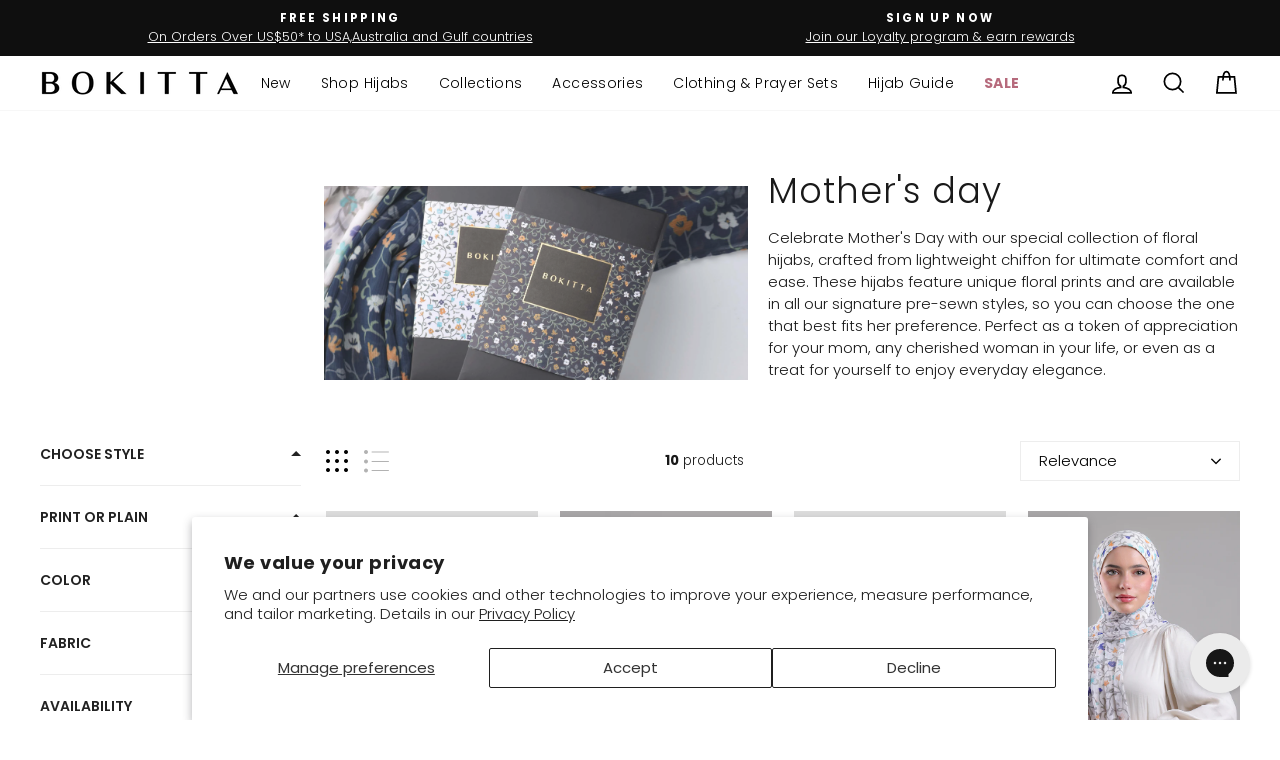

--- FILE ---
content_type: text/html; charset=utf-8
request_url: https://bokitta.com/collections/mothers-day
body_size: 60165
content:
<!doctype html>
<html class="no-js" lang="en" dir="ltr">
<head>
  <meta charset="utf-8">
  <meta http-equiv="X-UA-Compatible" content="IE=edge,chrome=1">
  <meta name="viewport" content="width=device-width,initial-scale=1">
  <meta name="theme-color" content="#111111">
  <link rel="canonical" href="https://bokitta.com/collections/mothers-day">
  <link rel="preconnect" href="https://cdn.shopify.com" crossorigin>
  <link rel="preconnect" href="https://fonts.shopifycdn.com" crossorigin>
  <link rel="dns-prefetch" href="https://productreviews.shopifycdn.com">
  <link rel="dns-prefetch" href="https://ajax.googleapis.com">
  <link rel="dns-prefetch" href="https://maps.googleapis.com">
  <link rel="dns-prefetch" href="https://maps.gstatic.com"><link rel="shortcut icon" href="//bokitta.com/cdn/shop/files/favicon-32x32_32x32.png?v=1710860075" type="image/png" /><title>Celebrate Mother&#39;s Day in Style with Bokitta&#39;s Collection
&ndash; BOKITTA
</title>
<meta name="description" content="Celebrate your mom in style with our Mother&#39;s Day collection. Choose from thoughtful gifts and fabulous accessories to show her your love and appreciation."><meta property="og:site_name" content="BOKITTA">
  <meta property="og:url" content="https://bokitta.com/collections/mothers-day">
  <meta property="og:title" content="Celebrate Mother&#39;s Day in Style with Bokitta&#39;s Collection">
  <meta property="og:type" content="website">
  <meta property="og:description" content="Celebrate your mom in style with our Mother&#39;s Day collection. Choose from thoughtful gifts and fabulous accessories to show her your love and appreciation."><meta property="og:image" content="http://bokitta.com/cdn/shop/collections/Mothers-Website-01.jpg?v=1715321413">
    <meta property="og:image:secure_url" content="https://bokitta.com/cdn/shop/collections/Mothers-Website-01.jpg?v=1715321413">
    <meta property="og:image:width" content="2187">
    <meta property="og:image:height" content="1000"><meta name="twitter:site" content="@">
  <meta name="twitter:card" content="summary_large_image">
  <meta name="twitter:title" content="Celebrate Mother&#39;s Day in Style with Bokitta&#39;s Collection">
  <meta name="twitter:description" content="Celebrate your mom in style with our Mother&#39;s Day collection. Choose from thoughtful gifts and fabulous accessories to show her your love and appreciation.">
<style data-shopify>@font-face {
  font-family: Poppins;
  font-weight: 300;
  font-style: normal;
  font-display: swap;
  src: url("//bokitta.com/cdn/fonts/poppins/poppins_n3.05f58335c3209cce17da4f1f1ab324ebe2982441.woff2") format("woff2"),
       url("//bokitta.com/cdn/fonts/poppins/poppins_n3.6971368e1f131d2c8ff8e3a44a36b577fdda3ff5.woff") format("woff");
}

  @font-face {
  font-family: Poppins;
  font-weight: 300;
  font-style: normal;
  font-display: swap;
  src: url("//bokitta.com/cdn/fonts/poppins/poppins_n3.05f58335c3209cce17da4f1f1ab324ebe2982441.woff2") format("woff2"),
       url("//bokitta.com/cdn/fonts/poppins/poppins_n3.6971368e1f131d2c8ff8e3a44a36b577fdda3ff5.woff") format("woff");
}


  @font-face {
  font-family: Poppins;
  font-weight: 600;
  font-style: normal;
  font-display: swap;
  src: url("//bokitta.com/cdn/fonts/poppins/poppins_n6.aa29d4918bc243723d56b59572e18228ed0786f6.woff2") format("woff2"),
       url("//bokitta.com/cdn/fonts/poppins/poppins_n6.5f815d845fe073750885d5b7e619ee00e8111208.woff") format("woff");
}

  @font-face {
  font-family: Poppins;
  font-weight: 300;
  font-style: italic;
  font-display: swap;
  src: url("//bokitta.com/cdn/fonts/poppins/poppins_i3.8536b4423050219f608e17f134fe9ea3b01ed890.woff2") format("woff2"),
       url("//bokitta.com/cdn/fonts/poppins/poppins_i3.0f4433ada196bcabf726ed78f8e37e0995762f7f.woff") format("woff");
}

  @font-face {
  font-family: Poppins;
  font-weight: 600;
  font-style: italic;
  font-display: swap;
  src: url("//bokitta.com/cdn/fonts/poppins/poppins_i6.bb8044d6203f492888d626dafda3c2999253e8e9.woff2") format("woff2"),
       url("//bokitta.com/cdn/fonts/poppins/poppins_i6.e233dec1a61b1e7dead9f920159eda42280a02c3.woff") format("woff");
}

</style><link href="//bokitta.com/cdn/shop/t/58/assets/theme.css?v=93626464380700918791750231128" rel="stylesheet" type="text/css" media="all" />
<style data-shopify>:root {
    --typeHeaderPrimary: Poppins;
    --typeHeaderFallback: sans-serif;
    --typeHeaderSize: 35px;
    --typeHeaderWeight: 300;
    --typeHeaderLineHeight: 1.2;
    --typeHeaderSpacing: 0.025em;

    --typeBasePrimary:Poppins;
    --typeBaseFallback:sans-serif;
    --typeBaseSize: 15px;
    --typeBaseWeight: 300;
    --typeBaseSpacing: 0.0em;
    --typeBaseLineHeight: 1.5;
    --typeBaselineHeightMinus01: 1.4;

    --typeCollectionTitle: 20px;

    --iconWeight: 4px;
    --iconLinecaps: miter;

    
        --buttonRadius: 0;
    

    --colorGridOverlayOpacity: 0.1;
    --colorAnnouncement: #0f0f0f;
    --colorAnnouncementText: #ffffff;

    --colorBody: #ffffff;
    --colorBodyAlpha05: rgba(255, 255, 255, 0.05);
    --colorBodyDim: #f2f2f2;
    --colorBodyLightDim: #fafafa;
    --colorBodyMediumDim: #f5f5f5;


    --colorBorder: #e8e8e1;

    --colorBtnPrimary: #111111;
    --colorBtnPrimaryLight: #2b2b2b;
    --colorBtnPrimaryDim: #040404;
    --colorBtnPrimaryText: #ffffff;

    --colorCartDot: #ff4f33;

    --colorDrawers: #ffffff;
    --colorDrawersDim: #f2f2f2;
    --colorDrawerBorder: #e8e8e1;
    --colorDrawerText: #000000;
    --colorDrawerTextDark: #000000;
    --colorDrawerButton: #111111;
    --colorDrawerButtonText: #ffffff;

    --colorFooter: #ffffff;
    --colorFooterText: #000000;
    --colorFooterTextAlpha01: #000000;

    --colorGridOverlay: #000000;
    --colorGridOverlayOpacity: 0.1;

    --colorHeaderTextAlpha01: rgba(0, 0, 0, 0.1);

    --colorHeroText: #ffffff;

    --colorSmallImageBg: #ffffff;
    --colorLargeImageBg: #0f0f0f;

    --colorImageOverlay: #000000;
    --colorImageOverlayOpacity: 0.1;
    --colorImageOverlayTextShadow: 0.2;

    --colorLink: #000000;

    --colorModalBg: rgba(230, 230, 230, 0.6);

    --colorNav: #ffffff;
    --colorNavText: #000000;

    --colorPrice: #1c1d1d;

    --colorSaleTag: #1c1d1d;
    --colorSaleTagText: #ffffff;

    --colorTextBody: #000000;
    --colorTextBodyAlpha015: rgba(0, 0, 0, 0.15);
    --colorTextBodyAlpha005: rgba(0, 0, 0, 0.05);
    --colorTextBodyAlpha008: rgba(0, 0, 0, 0.08);
    --colorTextSavings: #C20000;

    --urlIcoSelect: url(//bokitta.com/cdn/shop/t/58/assets/ico-select.svg);
    --urlIcoSelectFooter: url(//bokitta.com/cdn/shop/t/58/assets/ico-select-footer.svg);
    --urlIcoSelectWhite: url(//bokitta.com/cdn/shop/t/58/assets/ico-select-white.svg);

    --grid-gutter: 17px;
    --drawer-gutter: 20px;

    --sizeChartMargin: 25px 0;
    --sizeChartIconMargin: 5px;

    --newsletterReminderPadding: 40px;

    /*Shop Pay Installments*/
    --color-body-text: #000000;
    --color-body: #ffffff;
    --color-bg: #ffffff;
    }

    .placeholder-content {
    background-image: linear-gradient(100deg, #ffffff 40%, #f7f7f7 63%, #ffffff 79%);
    }</style><link href="//bokitta.com/cdn/shop/t/58/assets/custom-styling.css?v=170917868200677864641753688821" rel="stylesheet" type="text/css" media="all" />

  <script>
    document.documentElement.className = document.documentElement.className.replace('no-js', 'js');

    window.theme = window.theme || {};
    theme.routes = {
      home: "/",
      cart: "/cart.js",
      cartPage: "/cart",
      cartAdd: "/cart/add.js",
      cartChange: "/cart/change.js",
      search: "/search",
      predictiveSearch: "/search/suggest"
    };
    theme.strings = {
      soldOut: "Sold Out",
      unavailable: "Unavailable",
      inStockLabel: "In stock, ready to ship",
      oneStockLabel: "Low stock - [count] item left",
      otherStockLabel: "Low stock - [count] items left",
      willNotShipUntil: "Ready to ship [date]",
      willBeInStockAfter: "Back in stock [date]",
      waitingForStock: "Inventory on the way",
      savePrice: "Save [saved_amount]",
      cartEmpty: "Your cart is currently empty.",
      cartTermsConfirmation: "You must agree with the terms and conditions of sales to check out",
      searchCollections: "Collections",
      searchPages: "Pages",
      searchArticles: "Articles",
      productFrom: "from ",
      maxQuantity: "You can only have [quantity] of [title] in your cart."
    };
    theme.settings = {
      cartType: "drawer",
      isCustomerTemplate: false,
      moneyFormat: "\u003cspan class=money\u003e${{amount}} \u003c\/span\u003e",
      saveType: "percent",
      productImageSize: "natural",
      productImageCover: false,
      predictiveSearch: true,
      predictiveSearchType: null,
      predictiveSearchVendor: false,
      predictiveSearchPrice: false,
      quickView: true,
      themeName: 'Impulse',
      themeVersion: "8.0.0"
    };
  </script>

  <script>window.performance && window.performance.mark && window.performance.mark('shopify.content_for_header.start');</script><meta name="google-site-verification" content="blkyDNGxUrrb9kt5RnjgHmlAW1KpfANdrvf09p4x5sI">
<meta id="shopify-digital-wallet" name="shopify-digital-wallet" content="/49079550119/digital_wallets/dialog">
<link rel="alternate" type="application/atom+xml" title="Feed" href="/collections/mothers-day.atom" />
<link rel="alternate" type="application/json+oembed" href="https://bokitta.com/collections/mothers-day.oembed">
<script async="async" src="/checkouts/internal/preloads.js?locale=en-US"></script>
<script id="shopify-features" type="application/json">{"accessToken":"6400bc8ea2d5a6d45e345acaf0fc93e0","betas":["rich-media-storefront-analytics"],"domain":"bokitta.com","predictiveSearch":true,"shopId":49079550119,"locale":"en"}</script>
<script>var Shopify = Shopify || {};
Shopify.shop = "bokittaofficial.myshopify.com";
Shopify.locale = "en";
Shopify.currency = {"active":"USD","rate":"1.0"};
Shopify.country = "US";
Shopify.theme = {"name":" Latest Live Theme 8.0.0","id":151896686804,"schema_name":"Impulse","schema_version":"8.0.0","theme_store_id":857,"role":"main"};
Shopify.theme.handle = "null";
Shopify.theme.style = {"id":null,"handle":null};
Shopify.cdnHost = "bokitta.com/cdn";
Shopify.routes = Shopify.routes || {};
Shopify.routes.root = "/";</script>
<script type="module">!function(o){(o.Shopify=o.Shopify||{}).modules=!0}(window);</script>
<script>!function(o){function n(){var o=[];function n(){o.push(Array.prototype.slice.apply(arguments))}return n.q=o,n}var t=o.Shopify=o.Shopify||{};t.loadFeatures=n(),t.autoloadFeatures=n()}(window);</script>
<script id="shop-js-analytics" type="application/json">{"pageType":"collection"}</script>
<script defer="defer" async type="module" src="//bokitta.com/cdn/shopifycloud/shop-js/modules/v2/client.init-shop-cart-sync_D0dqhulL.en.esm.js"></script>
<script defer="defer" async type="module" src="//bokitta.com/cdn/shopifycloud/shop-js/modules/v2/chunk.common_CpVO7qML.esm.js"></script>
<script type="module">
  await import("//bokitta.com/cdn/shopifycloud/shop-js/modules/v2/client.init-shop-cart-sync_D0dqhulL.en.esm.js");
await import("//bokitta.com/cdn/shopifycloud/shop-js/modules/v2/chunk.common_CpVO7qML.esm.js");

  window.Shopify.SignInWithShop?.initShopCartSync?.({"fedCMEnabled":true,"windoidEnabled":true});

</script>
<script>(function() {
  var isLoaded = false;
  function asyncLoad() {
    if (isLoaded) return;
    isLoaded = true;
    var urls = ["https:\/\/js.smile.io\/v1\/smile-shopify.js?shop=bokittaofficial.myshopify.com","\/\/cdn.shopify.com\/s\/files\/1\/0257\/0108\/9360\/t\/85\/assets\/usf-license.js?shop=bokittaofficial.myshopify.com","https:\/\/config.gorgias.chat\/bundle-loader\/01GYCC03TSTJDHB0QT4200RYF1?source=shopify1click\u0026shop=bokittaofficial.myshopify.com","https:\/\/ecommplugins-scripts.trustpilot.com\/v2.1\/js\/header.min.js?settings=eyJrZXkiOiJvZlFlbWVLelBpOTNVazZxIiwicyI6InNrdSJ9\u0026shop=bokittaofficial.myshopify.com","https:\/\/ecommplugins-scripts.trustpilot.com\/v2.1\/js\/success.min.js?settings=eyJrZXkiOiJvZlFlbWVLelBpOTNVazZxIiwicyI6InNrdSIsInQiOlsib3JkZXJzL2Z1bGZpbGxlZCJdLCJ2IjoiIiwiYSI6IiJ9\u0026shop=bokittaofficial.myshopify.com","https:\/\/ecommplugins-trustboxsettings.trustpilot.com\/bokittaofficial.myshopify.com.js?settings=1742404559762\u0026shop=bokittaofficial.myshopify.com","\/\/cdn.shopify.com\/proxy\/398fe6fcf9b6526d662b6bb4183a0eebcf38b8def4d8122433b9dd37df44cba9\/api.goaffpro.com\/loader.js?shop=bokittaofficial.myshopify.com\u0026sp-cache-control=cHVibGljLCBtYXgtYWdlPTkwMA","https:\/\/app.octaneai.com\/pev35ivy9j0rd5k0\/shopify.js?x=af8tLoqGciW4tGc0\u0026shop=bokittaofficial.myshopify.com","https:\/\/cdn.9gtb.com\/loader.js?g_cvt_id=01a0b54e-5da2-43cc-bb21-17c9b69b3955\u0026shop=bokittaofficial.myshopify.com"];
    for (var i = 0; i < urls.length; i++) {
      var s = document.createElement('script');
      s.type = 'text/javascript';
      s.async = true;
      s.src = urls[i];
      var x = document.getElementsByTagName('script')[0];
      x.parentNode.insertBefore(s, x);
    }
  };
  if(window.attachEvent) {
    window.attachEvent('onload', asyncLoad);
  } else {
    window.addEventListener('load', asyncLoad, false);
  }
})();</script>
<script id="__st">var __st={"a":49079550119,"offset":10800,"reqid":"0b547696-b4ec-42a2-be0a-1dc743f2d638-1764177311","pageurl":"bokitta.com\/collections\/mothers-day","u":"83b65dc3c3f8","p":"collection","rtyp":"collection","rid":412073066708};</script>
<script>window.ShopifyPaypalV4VisibilityTracking = true;</script>
<script id="form-persister">!function(){'use strict';const t='contact',e='new_comment',n=[[t,t],['blogs',e],['comments',e],[t,'customer']],o='password',r='form_key',c=['recaptcha-v3-token','g-recaptcha-response','h-captcha-response',o],s=()=>{try{return window.sessionStorage}catch{return}},i='__shopify_v',u=t=>t.elements[r],a=function(){const t=[...n].map((([t,e])=>`form[action*='/${t}']:not([data-nocaptcha='true']) input[name='form_type'][value='${e}']`)).join(',');var e;return e=t,()=>e?[...document.querySelectorAll(e)].map((t=>t.form)):[]}();function m(t){const e=u(t);a().includes(t)&&(!e||!e.value)&&function(t){try{if(!s())return;!function(t){const e=s();if(!e)return;const n=u(t);if(!n)return;const o=n.value;o&&e.removeItem(o)}(t);const e=Array.from(Array(32),(()=>Math.random().toString(36)[2])).join('');!function(t,e){u(t)||t.append(Object.assign(document.createElement('input'),{type:'hidden',name:r})),t.elements[r].value=e}(t,e),function(t,e){const n=s();if(!n)return;const r=[...t.querySelectorAll(`input[type='${o}']`)].map((({name:t})=>t)),u=[...c,...r],a={};for(const[o,c]of new FormData(t).entries())u.includes(o)||(a[o]=c);n.setItem(e,JSON.stringify({[i]:1,action:t.action,data:a}))}(t,e)}catch(e){console.error('failed to persist form',e)}}(t)}const f=t=>{if('true'===t.dataset.persistBound)return;const e=function(t,e){const n=function(t){return'function'==typeof t.submit?t.submit:HTMLFormElement.prototype.submit}(t).bind(t);return function(){let t;return()=>{t||(t=!0,(()=>{try{e(),n()}catch(t){(t=>{console.error('form submit failed',t)})(t)}})(),setTimeout((()=>t=!1),250))}}()}(t,(()=>{m(t)}));!function(t,e){if('function'==typeof t.submit&&'function'==typeof e)try{t.submit=e}catch{}}(t,e),t.addEventListener('submit',(t=>{t.preventDefault(),e()})),t.dataset.persistBound='true'};!function(){function t(t){const e=(t=>{const e=t.target;return e instanceof HTMLFormElement?e:e&&e.form})(t);e&&m(e)}document.addEventListener('submit',t),document.addEventListener('DOMContentLoaded',(()=>{const e=a();for(const t of e)f(t);var n;n=document.body,new window.MutationObserver((t=>{for(const e of t)if('childList'===e.type&&e.addedNodes.length)for(const t of e.addedNodes)1===t.nodeType&&'FORM'===t.tagName&&a().includes(t)&&f(t)})).observe(n,{childList:!0,subtree:!0,attributes:!1}),document.removeEventListener('submit',t)}))}()}();</script>
<script integrity="sha256-52AcMU7V7pcBOXWImdc/TAGTFKeNjmkeM1Pvks/DTgc=" data-source-attribution="shopify.loadfeatures" defer="defer" src="//bokitta.com/cdn/shopifycloud/storefront/assets/storefront/load_feature-81c60534.js" crossorigin="anonymous"></script>
<script data-source-attribution="shopify.dynamic_checkout.dynamic.init">var Shopify=Shopify||{};Shopify.PaymentButton=Shopify.PaymentButton||{isStorefrontPortableWallets:!0,init:function(){window.Shopify.PaymentButton.init=function(){};var t=document.createElement("script");t.src="https://bokitta.com/cdn/shopifycloud/portable-wallets/latest/portable-wallets.en.js",t.type="module",document.head.appendChild(t)}};
</script>
<script data-source-attribution="shopify.dynamic_checkout.buyer_consent">
  function portableWalletsHideBuyerConsent(e){var t=document.getElementById("shopify-buyer-consent"),n=document.getElementById("shopify-subscription-policy-button");t&&n&&(t.classList.add("hidden"),t.setAttribute("aria-hidden","true"),n.removeEventListener("click",e))}function portableWalletsShowBuyerConsent(e){var t=document.getElementById("shopify-buyer-consent"),n=document.getElementById("shopify-subscription-policy-button");t&&n&&(t.classList.remove("hidden"),t.removeAttribute("aria-hidden"),n.addEventListener("click",e))}window.Shopify?.PaymentButton&&(window.Shopify.PaymentButton.hideBuyerConsent=portableWalletsHideBuyerConsent,window.Shopify.PaymentButton.showBuyerConsent=portableWalletsShowBuyerConsent);
</script>
<script data-source-attribution="shopify.dynamic_checkout.cart.bootstrap">document.addEventListener("DOMContentLoaded",(function(){function t(){return document.querySelector("shopify-accelerated-checkout-cart, shopify-accelerated-checkout")}if(t())Shopify.PaymentButton.init();else{new MutationObserver((function(e,n){t()&&(Shopify.PaymentButton.init(),n.disconnect())})).observe(document.body,{childList:!0,subtree:!0})}}));
</script>
<script id='scb4127' type='text/javascript' async='' src='https://bokitta.com/cdn/shopifycloud/privacy-banner/storefront-banner.js'></script>
<script>window.performance && window.performance.mark && window.performance.mark('shopify.content_for_header.end');</script>
  <script>window._usfTheme={
    id:148174307540,
    name:"Impulse",
    version:"7.6.1",
    vendor:"Archetype Themes",
    applied:1,
    assetUrl:"//bokitta.com/cdn/shop/t/58/assets/usf-boot.js?v=68398052371616729701750231111"
};
window._usfCustomerTags = null;
window._usfCollectionId = 412073066708;
window._usfCollectionDefaultSort = "manual";
window._usfLocale = "en";
window._usfRootUrl = "\/";
window.usf = {
  settings: {"online":1,"version":"1.0.2.4112","shop":"bokittaofficial.myshopify.com","siteId":"9a6b2e58-a077-488e-9c57-d844d0d4881e","resUrl":"//cdn.shopify.com/s/files/1/0257/0108/9360/t/85/assets/","analyticsApiUrl":"https://svc-4-analytics-usf.hotyon.com/set","searchSvcUrl":"https://svc-4-usf.hotyon.com/","enabledPlugins":["collections-sort-orders","review-judgeme"],"showGotoTop":1,"mobileBreakpoint":767,"decimals":2,"decimalDisplay":".","thousandSeparator":",","currency":"USD","priceLongFormat":"<span class=money>${0} USD</span>","priceFormat":"<span class=money>${0} </span>","plugins":{},"revision":86784756,"filters":{"filtersHorzStyle":"default","filtersHorzPosition":"left","filtersMobileStyle":"default"},"instantSearch":{"online":1,"searchBoxSelector":"input[name=q]","numOfSuggestions":6,"numOfProductMatches":6,"numOfCollections":4,"numOfPages":4,"layout":"two-columns","productDisplayType":"list","productColumnPosition":"left","productsPerRow":2,"showPopularProducts":1,"numOfPopularProducts":6,"numOfRecentSearches":5},"search":{"online":1,"sortFields":["r","title","-title","date","-date","price","-price","-discount","bestselling"],"searchResultsUrl":"/pages/search-results","more":"more","itemsPerPage":28,"imageSizeType":"fixed","imageSize":"600,350","showSearchInputOnSearchPage":1,"showAltImage":1,"showVendor":1,"showSale":1,"showSoldOut":1,"canChangeUrl":1},"collections":{"online":1,"collectionsPageUrl":"/pages/collections"},"filterNavigation":{"showFilterArea":1,"showSingle":1,"showProductCount":1},"translation_en":{"search":"Search","latestSearches":"Latest searches","popularSearches":"Popular searches","viewAllResultsFor":"view all results for <span class=\"usf-highlight\">{0}</span>","viewAllResults":"view all results","noMatchesFoundFor":"No matches found for \"<b>{0}</b>\". Please try again with a different term.","productSearchResultWithTermSummary":"<b>{0}</b> results for '<b>{1}</b>'","productSearchResultSummary":"<b>{0}</b> products","productSearchNoResults":"<h2>No matching for '<b>{0}</b>'.</h2><p>But don't give up – check the filters, spelling or try less specific search terms.</p>","productSearchNoResultsEmptyTerm":"<h2>No results found.</h2><p>But don't give up – check the filters or try less specific terms.</p>","clearAll":"Clear all","clear":"Clear","clearAllFilters":"Clear all filters","clearFiltersBy":"Clear filters by {0}","filterBy":"Filter by {0}","sort":"Sort","sortBy_r":"Relevance","sortBy_title":"Title: A-Z","sortBy_-title":"Title: Z-A","sortBy_date":"Date: Old to New","sortBy_-date":"Date: New to Old","sortBy_price":"Price: Low to High","sortBy_-price":"Price: High to Low","sortBy_percentSale":"Percent sales: Low to High","sortBy_-percentSale":"Percent sales: High to Low","sortBy_-discount":"Discount: High to Low","sortBy_bestselling":"Best selling","sortBy_-available":"Inventory: High to Low","sortBy_producttype":"Product Type: A-Z","sortBy_-producttype":"Product Type: Z-A","sortBy_random":"Random","filters":"Filters","filterOptions":"Filter options","clearFilterOptions":"Clear all filter options","youHaveViewed":"You've viewed {0} of {1} products","loadMore":"Load more","loadPrev":"Load previous","productMatches":"Product matches","trending":"Trending","didYouMean":"Sorry, nothing found for '<b>{0}</b>'.<br>Did you mean '<b>{1}</b>'?","searchSuggestions":"Search suggestions","popularSearch":"Popular search","quantity":"Quantity","selectedVariantNotAvailable":"The selected variant is not available.","addToCart":"Add to cart","seeFullDetails":"See full details","chooseOptions":"Choose options","quickView":"Quick view","sale":"Sale","save":"Save","soldOut":"Sold out","viewItems":"View items","more":"More","all":"All","prevPage":"Previous page","gotoPage":"Go to page {0}","nextPage":"Next page","from":"From","collections":"Collections","pages":"Pages","sortBy_option:Choose Color:":"Choose Color:: A-Z","sortBy_-option:Choose Color:":"Choose Color:: Z-A","sortBy_option:Choose Face Size:":"Choose Face Size:: A-Z","sortBy_-option:Choose Face Size:":"Choose Face Size:: Z-A","sortBy_option:Choose Inner:":"Choose Inner:: A-Z","sortBy_-option:Choose Inner:":"Choose Inner:: Z-A","sortBy_option:Choose Length:":"Choose Length:: A-Z","sortBy_-option:Choose Length:":"Choose Length:: Z-A","sortBy_option:Choose Size:":"Choose Size:: A-Z","sortBy_-option:Choose Size:":"Choose Size:: Z-A","sortBy_option:Choose Style:":"Choose Style:: A-Z","sortBy_-option:Choose Style:":"Choose Style:: Z-A","sortBy_option:Denominations":"Denominations: A-Z","sortBy_-option:Denominations":"Denominations: Z-A","sortBy_option:Style":"Style: A-Z","sortBy_-option:Style":"Style: Z-A","sortBy_option:Size":"Size: A-Z","sortBy_-option:Size":"Size: Z-A","sortBy_option:Choose Color":"Choose Color: A-Z","sortBy_-option:Choose Color":"Choose Color: Z-A","sortBy_option:Choose Size":"Choose Size: A-Z","sortBy_-option:Choose Size":"Choose Size: Z-A","sortBy_option:Choosd Style:":"Choosd Style:: A-Z","sortBy_-option:Choosd Style:":"Choosd Style:: Z-A","sortBy_option:Choose Style":"Choose Style: A-Z","sortBy_-option:Choose Style":"Choose Style: Z-A"}}
}
</script>
<script src="//bokitta.com/cdn/shop/t/58/assets/usf-boot.js?v=68398052371616729701750231111" async></script>

  <script src="//bokitta.com/cdn/shop/t/58/assets/vendor-scripts-v11.js" defer="defer"></script><script src="//bokitta.com/cdn/shop/t/58/assets/theme.js?v=22325264162658116151750231089" defer="defer"></script>
<!-- BEGIN app block: shopify://apps/minmaxify-order-limits/blocks/app-embed-block/3acfba32-89f3-4377-ae20-cbb9abc48475 --><script type="text/javascript" src="https://limits.minmaxify.com/bokittaofficial.myshopify.com?v=137a&r=20250802062423"></script>

<!-- END app block --><!-- BEGIN app block: shopify://apps/judge-me-reviews/blocks/judgeme_core/61ccd3b1-a9f2-4160-9fe9-4fec8413e5d8 --><!-- Start of Judge.me Core -->




<link rel="dns-prefetch" href="https://cdnwidget.judge.me">
<link rel="dns-prefetch" href="https://cdn.judge.me">
<link rel="dns-prefetch" href="https://cdn1.judge.me">
<link rel="dns-prefetch" href="https://api.judge.me">

<script data-cfasync='false' class='jdgm-settings-script'>window.jdgmSettings={"pagination":5,"disable_web_reviews":true,"badge_no_review_text":"No reviews","badge_n_reviews_text":"{{ n }} review/reviews","badge_star_color":"#c53b6b","hide_badge_preview_if_no_reviews":true,"badge_hide_text":false,"enforce_center_preview_badge":false,"widget_title":"Customer Reviews","widget_open_form_text":"Write a review","widget_close_form_text":"Cancel review","widget_refresh_page_text":"Refresh page","widget_summary_text":"Based on {{ number_of_reviews }} review/reviews","widget_no_review_text":"Be the first to write a review","widget_name_field_text":"Display name","widget_verified_name_field_text":"Verified Name (public)","widget_name_placeholder_text":"Display name","widget_required_field_error_text":"This field is required.","widget_email_field_text":"Email address","widget_verified_email_field_text":"Verified Email (private, can not be edited)","widget_email_placeholder_text":"Your email address","widget_email_field_error_text":"Please enter a valid email address.","widget_rating_field_text":"Rating","widget_review_title_field_text":"Review Title","widget_review_title_placeholder_text":"Give your review a title","widget_review_body_field_text":"Review content","widget_review_body_placeholder_text":"Start writing here...","widget_pictures_field_text":"Picture/Video (optional)","widget_submit_review_text":"Submit Review","widget_submit_verified_review_text":"Submit Verified Review","widget_submit_success_msg_with_auto_publish":"Thank you! Please refresh the page in a few moments to see your review. You can remove or edit your review by logging into \u003ca href='https://judge.me/login' target='_blank' rel='nofollow noopener'\u003eJudge.me\u003c/a\u003e","widget_submit_success_msg_no_auto_publish":"Thank you! Your review will be published as soon as it is approved by the shop admin. You can remove or edit your review by logging into \u003ca href='https://judge.me/login' target='_blank' rel='nofollow noopener'\u003eJudge.me\u003c/a\u003e","widget_show_default_reviews_out_of_total_text":"Showing {{ n_reviews_shown }} out of {{ n_reviews }} reviews.","widget_show_all_link_text":"Show all","widget_show_less_link_text":"Show less","widget_author_said_text":"{{ reviewer_name }} said:","widget_days_text":"{{ n }} days ago","widget_weeks_text":"{{ n }} week/weeks ago","widget_months_text":"{{ n }} month/months ago","widget_years_text":"{{ n }} year/years ago","widget_yesterday_text":"Yesterday","widget_today_text":"Today","widget_replied_text":"\u003e\u003e {{ shop_name }} replied:","widget_read_more_text":"Read more","widget_rating_filter_see_all_text":"See all reviews","widget_sorting_most_recent_text":"Most Recent","widget_sorting_highest_rating_text":"Highest Rating","widget_sorting_lowest_rating_text":"Lowest Rating","widget_sorting_with_pictures_text":"Only Pictures","widget_sorting_most_helpful_text":"Most Helpful","widget_open_question_form_text":"Ask a question","widget_reviews_subtab_text":"Reviews","widget_questions_subtab_text":"Questions","widget_question_label_text":"Question","widget_answer_label_text":"Answer","widget_question_placeholder_text":"Write your question here","widget_submit_question_text":"Submit Question","widget_question_submit_success_text":"Thank you for your question! We will notify you once it gets answered.","widget_star_color":"#c53b6b","verified_badge_text":"Verified","verified_badge_placement":"left-of-reviewer-name","widget_review_max_height":3,"widget_hide_border":false,"widget_social_share":false,"widget_thumb":true,"widget_review_location_show":true,"widget_location_format":"country_iso_code","all_reviews_include_out_of_store_products":true,"all_reviews_out_of_store_text":"(out of store)","all_reviews_product_name_prefix_text":"about","enable_review_pictures":true,"enable_question_anwser":false,"review_date_format":"dd/mm/yy","default_sort_method":"highest-rating","widget_product_reviews_subtab_text":"Product Reviews","widget_shop_reviews_subtab_text":"Shop Reviews","widget_write_a_store_review_text":"Write a Store Review","widget_other_languages_heading":"Reviews in Other Languages","widget_translate_review_text":"Translate review to {{ language }}","widget_translating_review_text":"Translating...","widget_show_original_translation_text":"Show original ({{ language }})","widget_translate_review_failed_text":"Review couldn't be translated.","widget_translate_review_retry_text":"Retry","widget_translate_review_try_again_later_text":"Try again later","widget_sorting_pictures_first_text":"Pictures First","floating_tab_button_name":"★ Reviews","floating_tab_title":"Let customers speak for us","floating_tab_url":"","floating_tab_url_enabled":false,"all_reviews_text_badge_text":"Customers rate us {{ shop.metafields.judgeme.all_reviews_rating | round: 1 }}/5 based on {{ shop.metafields.judgeme.all_reviews_count }} reviews.","all_reviews_text_badge_text_branded_style":"{{ shop.metafields.judgeme.all_reviews_rating | round: 1 }} out of 5 stars based on {{ shop.metafields.judgeme.all_reviews_count }} reviews","all_reviews_text_badge_url":"","featured_carousel_title":"Product reviews","featured_carousel_count_text":"from {{ n }} reviews","featured_carousel_url":"","featured_carousel_arrows_on_the_sides":true,"featured_carousel_width":100,"verified_count_badge_url":"","widget_star_use_custom_color":true,"picture_reminder_submit_button":"Upload Pictures","enable_review_videos":true,"widget_sorting_videos_first_text":"Videos First","widget_review_pending_text":"Pending","featured_carousel_items_for_large_screen":4,"remove_microdata_snippet":true,"preview_badge_no_question_text":"No questions","preview_badge_n_question_text":"{{ number_of_questions }} question/questions","remove_judgeme_branding":true,"widget_search_bar_placeholder":"Search reviews","widget_sorting_verified_only_text":"Verified only","featured_carousel_theme":"compact","featured_carousel_show_product":true,"featured_carousel_more_reviews_button_text":"Read more reviews","featured_carousel_view_product_button_text":"View product","all_reviews_page_load_more_text":"Load More Reviews","widget_public_name_text":"displayed publicly like","default_reviewer_name_has_non_latin":true,"widget_reviewer_anonymous":"Anonymous","medals_widget_title":"Judge.me Review Medals","show_reviewer_avatar":false,"widget_invalid_yt_video_url_error_text":"Not a YouTube video URL","widget_max_length_field_error_text":"Please enter no more than {0} characters.","widget_show_country_flag":true,"widget_verified_by_shop_text":"Verified by Shop","widget_load_with_code_splitting":true,"widget_ugc_title":"Made by us, Shared by you","widget_ugc_subtitle":"Tag us to see your picture featured in our page","widget_ugc_primary_button_text":"Buy Now","widget_ugc_secondary_button_text":"Load More","widget_ugc_reviews_button_text":"View Reviews","widget_primary_color":"#DF80EC","widget_summary_average_rating_text":"{{ average_rating }} out of 5","widget_media_grid_title":"Customer photos \u0026 videos","widget_media_grid_see_more_text":"See more","widget_show_product_medals":false,"widget_verified_by_judgeme_text":"Verified by Judge.me","widget_verified_by_judgeme_text_in_store_medals":"Verified by Judge.me","widget_media_field_exceed_quantity_message":"Sorry, we can only accept {{ max_media }} for one review.","widget_media_field_exceed_limit_message":"{{ file_name }} is too large, please select a {{ media_type }} less than {{ size_limit }}MB.","widget_review_submitted_text":"Review Submitted!","widget_question_submitted_text":"Question Submitted!","widget_close_form_text_question":"Cancel","widget_write_your_answer_here_text":"Write your answer here","widget_enabled_branded_link":true,"widget_show_collected_by_judgeme":false,"widget_collected_by_judgeme_text":"collected by Judge.me","widget_pagination_type":"load_more","widget_load_more_text":"Load More","widget_full_review_text":"Full Review","widget_read_more_reviews_text":"Read More Reviews","widget_read_questions_text":"Read Questions","widget_questions_and_answers_text":"Questions \u0026 Answers","widget_verified_by_text":"Verified by","widget_verified_text":"Verified","widget_number_of_reviews_text":"{{ number_of_reviews }} reviews","widget_back_button_text":"Back","widget_next_button_text":"Next","widget_custom_forms_filter_button":"Filters","custom_forms_style":"vertical","how_reviews_are_collected":"How reviews are collected?","widget_gdpr_statement":"How we use your data: We'll only contact you about the review you left, and only if necessary. By submitting your review, you agree to Judge.me's \u003ca href='https://judge.me/terms' target='_blank' rel='nofollow noopener'\u003eterms\u003c/a\u003e, \u003ca href='https://judge.me/privacy' target='_blank' rel='nofollow noopener'\u003eprivacy\u003c/a\u003e and \u003ca href='https://judge.me/content-policy' target='_blank' rel='nofollow noopener'\u003econtent\u003c/a\u003e policies.","review_snippet_widget_round_border_style":true,"review_snippet_widget_card_color":"#FFFFFF","review_snippet_widget_slider_arrows_background_color":"#FFFFFF","review_snippet_widget_slider_arrows_color":"#000000","review_snippet_widget_star_color":"#108474","all_reviews_product_variant_label_text":"Variant: ","widget_show_verified_branding":false,"review_content_screen_title_text":"How would you rate this product?","review_content_introduction_text":"We would love it if you would share a bit about your experience.","one_star_review_guidance_text":"Poor","five_star_review_guidance_text":"Great","customer_information_screen_title_text":"About you","customer_information_introduction_text":"Please tell us more about you.","custom_questions_screen_title_text":"Your experience in more detail","custom_questions_introduction_text":"Here are a few questions to help us understand more about your experience.","review_submitted_screen_title_text":"Thanks for your review!","review_submitted_screen_thank_you_text":"We are processing it and it will appear on the store soon.","review_submitted_screen_email_verification_text":"Please confirm your email by clicking the link we just sent you. This helps us keep reviews authentic.","review_submitted_request_store_review_text":"Would you like to share your experience of shopping with us?","review_submitted_review_other_products_text":"Would you like to review these products?","store_review_screen_title_text":"Would you like to share your experience of shopping with us?","store_review_introduction_text":"We value your feedback and use it to improve. Please share any thoughts or suggestions you have.","reviewer_media_screen_title_picture_text":"Share a picture","reviewer_media_introduction_picture_text":"Upload a photo to support your review.","reviewer_media_screen_title_video_text":"Share a video","reviewer_media_introduction_video_text":"Upload a video to support your review.","reviewer_media_screen_title_picture_or_video_text":"Share a picture or video","reviewer_media_introduction_picture_or_video_text":"Upload a photo or video to support your review.","reviewer_media_youtube_url_text":"Paste your Youtube URL here","advanced_settings_next_step_button_text":"Next","advanced_settings_close_review_button_text":"Close","write_review_flow_required_text":"Required","write_review_flow_privacy_message_text":"We respect your privacy.","write_review_flow_anonymous_text":"Post review as anonymous","write_review_flow_visibility_text":"This won't be visible to other customers.","write_review_flow_multiple_selection_help_text":"Select as many as you like","write_review_flow_single_selection_help_text":"Select one option","write_review_flow_required_field_error_text":"This field is required","write_review_flow_invalid_email_error_text":"Please enter a valid email address","write_review_flow_max_length_error_text":"Max. {{ max_length }} characters.","write_review_flow_media_upload_text":"\u003cb\u003eClick to upload\u003c/b\u003e or drag and drop","write_review_flow_gdpr_statement":"We'll only contact you about your review if necessary. By submitting your review, you agree to our \u003ca href='https://judge.me/terms' target='_blank' rel='nofollow noopener'\u003eterms and conditions\u003c/a\u003e and \u003ca href='https://judge.me/privacy' target='_blank' rel='nofollow noopener'\u003eprivacy policy\u003c/a\u003e.","negative_review_resolution_screen_title_text":"Tell us more","negative_review_resolution_text":"We see that you have not had a great experience. Before you leave a review reach out to us and we would love to do what we can to make sure your experience with us is great.","negative_review_resolution_button_text":"Contact us","transparency_badges_collected_via_store_invite_text":"Review collected via store invitation","transparency_badges_from_another_provider_text":"Review collected from another provider","transparency_badges_collected_from_store_visitor_text":"Review collected from a store visitor","transparency_badges_written_in_google_text":"Review written in Google","transparency_badges_written_in_etsy_text":"Review written in Etsy","transparency_badges_written_in_shop_app_text":"Review written in Shop App","transparency_badges_earned_reward_text":"Review earned a reward for future purchase","preview_badge_product_page_install_preference":true,"review_widget_best_location":true,"review_widget_review_word_singular":"Review","review_widget_review_word_plural":"Reviews","platform":"shopify","branding_url":"https://app.judge.me/reviews/stores/bokitta.com","branding_text":"Powered by Judge.me","locale":"en","reply_name":"BOKITTA","widget_version":"3.0","footer":true,"autopublish":false,"review_dates":true,"enable_custom_form":false,"shop_use_review_site":true,"shop_locale":"en","enable_multi_locales_translations":true,"show_review_title_input":true,"review_verification_email_status":"never","can_be_branded":true,"reply_name_text":"bokitta.co.uk"};</script> <style class='jdgm-settings-style'>.jdgm-xx{left:0}:root{--jdgm-primary-color: #DF80EC;--jdgm-secondary-color: rgba(223,128,236,0.1);--jdgm-star-color: #c53b6b;--jdgm-write-review-text-color: white;--jdgm-write-review-bg-color: #DF80EC;--jdgm-paginate-color: #DF80EC;--jdgm-border-radius: 0;--jdgm-reviewer-name-color: #DF80EC}.jdgm-histogram__bar-content{background-color:#DF80EC}.jdgm-rev[data-verified-buyer=true] .jdgm-rev__icon.jdgm-rev__icon:after,.jdgm-rev__buyer-badge.jdgm-rev__buyer-badge{color:white;background-color:#DF80EC}.jdgm-review-widget--small .jdgm-gallery.jdgm-gallery .jdgm-gallery__thumbnail-link:nth-child(8) .jdgm-gallery__thumbnail-wrapper.jdgm-gallery__thumbnail-wrapper:before{content:"See more"}@media only screen and (min-width: 768px){.jdgm-gallery.jdgm-gallery .jdgm-gallery__thumbnail-link:nth-child(8) .jdgm-gallery__thumbnail-wrapper.jdgm-gallery__thumbnail-wrapper:before{content:"See more"}}.jdgm-rev__thumb-btn{color:#DF80EC}.jdgm-rev__thumb-btn:hover{opacity:0.8}.jdgm-rev__thumb-btn:not([disabled]):hover,.jdgm-rev__thumb-btn:hover,.jdgm-rev__thumb-btn:active,.jdgm-rev__thumb-btn:visited{color:#DF80EC}.jdgm-preview-badge .jdgm-star.jdgm-star{color:#c53b6b}.jdgm-widget .jdgm-write-rev-link{display:none}.jdgm-widget .jdgm-rev-widg[data-number-of-reviews='0']{display:none}.jdgm-prev-badge[data-average-rating='0.00']{display:none !important}.jdgm-rev .jdgm-rev__icon{display:none !important}.jdgm-author-all-initials{display:none !important}.jdgm-author-last-initial{display:none !important}.jdgm-rev-widg__title{visibility:hidden}.jdgm-rev-widg__summary-text{visibility:hidden}.jdgm-prev-badge__text{visibility:hidden}.jdgm-rev__prod-link-prefix:before{content:'about'}.jdgm-rev__variant-label:before{content:'Variant: '}.jdgm-rev__out-of-store-text:before{content:'(out of store)'}@media only screen and (min-width: 768px){.jdgm-rev__pics .jdgm-rev_all-rev-page-picture-separator,.jdgm-rev__pics .jdgm-rev__product-picture{display:none}}@media only screen and (max-width: 768px){.jdgm-rev__pics .jdgm-rev_all-rev-page-picture-separator,.jdgm-rev__pics .jdgm-rev__product-picture{display:none}}.jdgm-preview-badge[data-template="collection"]{display:none !important}.jdgm-preview-badge[data-template="index"]{display:none !important}.jdgm-verified-count-badget[data-from-snippet="true"]{display:none !important}.jdgm-carousel-wrapper[data-from-snippet="true"]{display:none !important}.jdgm-all-reviews-text[data-from-snippet="true"]{display:none !important}.jdgm-medals-section[data-from-snippet="true"]{display:none !important}.jdgm-ugc-media-wrapper[data-from-snippet="true"]{display:none !important}.jdgm-review-snippet-widget .jdgm-rev-snippet-widget__cards-container .jdgm-rev-snippet-card{border-radius:8px;background:#fff}.jdgm-review-snippet-widget .jdgm-rev-snippet-widget__cards-container .jdgm-rev-snippet-card__rev-rating .jdgm-star{color:#108474}.jdgm-review-snippet-widget .jdgm-rev-snippet-widget__prev-btn,.jdgm-review-snippet-widget .jdgm-rev-snippet-widget__next-btn{border-radius:50%;background:#fff}.jdgm-review-snippet-widget .jdgm-rev-snippet-widget__prev-btn>svg,.jdgm-review-snippet-widget .jdgm-rev-snippet-widget__next-btn>svg{fill:#000}.jdgm-full-rev-modal.rev-snippet-widget .jm-mfp-container .jm-mfp-content,.jdgm-full-rev-modal.rev-snippet-widget .jm-mfp-container .jdgm-full-rev__icon,.jdgm-full-rev-modal.rev-snippet-widget .jm-mfp-container .jdgm-full-rev__pic-img,.jdgm-full-rev-modal.rev-snippet-widget .jm-mfp-container .jdgm-full-rev__reply{border-radius:8px}.jdgm-full-rev-modal.rev-snippet-widget .jm-mfp-container .jdgm-full-rev[data-verified-buyer="true"] .jdgm-full-rev__icon::after{border-radius:8px}.jdgm-full-rev-modal.rev-snippet-widget .jm-mfp-container .jdgm-full-rev .jdgm-rev__buyer-badge{border-radius:calc( 8px / 2 )}.jdgm-full-rev-modal.rev-snippet-widget .jm-mfp-container .jdgm-full-rev .jdgm-full-rev__replier::before{content:'BOKITTA'}.jdgm-full-rev-modal.rev-snippet-widget .jm-mfp-container .jdgm-full-rev .jdgm-full-rev__product-button{border-radius:calc( 8px * 6 )}
</style> <style class='jdgm-settings-style'></style>

  
  
  
  <style class='jdgm-miracle-styles'>
  @-webkit-keyframes jdgm-spin{0%{-webkit-transform:rotate(0deg);-ms-transform:rotate(0deg);transform:rotate(0deg)}100%{-webkit-transform:rotate(359deg);-ms-transform:rotate(359deg);transform:rotate(359deg)}}@keyframes jdgm-spin{0%{-webkit-transform:rotate(0deg);-ms-transform:rotate(0deg);transform:rotate(0deg)}100%{-webkit-transform:rotate(359deg);-ms-transform:rotate(359deg);transform:rotate(359deg)}}@font-face{font-family:'JudgemeStar';src:url("[data-uri]") format("woff");font-weight:normal;font-style:normal}.jdgm-star{font-family:'JudgemeStar';display:inline !important;text-decoration:none !important;padding:0 4px 0 0 !important;margin:0 !important;font-weight:bold;opacity:1;-webkit-font-smoothing:antialiased;-moz-osx-font-smoothing:grayscale}.jdgm-star:hover{opacity:1}.jdgm-star:last-of-type{padding:0 !important}.jdgm-star.jdgm--on:before{content:"\e000"}.jdgm-star.jdgm--off:before{content:"\e001"}.jdgm-star.jdgm--half:before{content:"\e002"}.jdgm-widget *{margin:0;line-height:1.4;-webkit-box-sizing:border-box;-moz-box-sizing:border-box;box-sizing:border-box;-webkit-overflow-scrolling:touch}.jdgm-hidden{display:none !important;visibility:hidden !important}.jdgm-temp-hidden{display:none}.jdgm-spinner{width:40px;height:40px;margin:auto;border-radius:50%;border-top:2px solid #eee;border-right:2px solid #eee;border-bottom:2px solid #eee;border-left:2px solid #ccc;-webkit-animation:jdgm-spin 0.8s infinite linear;animation:jdgm-spin 0.8s infinite linear}.jdgm-prev-badge{display:block !important}

</style>


  
  
   


<script data-cfasync='false' class='jdgm-script'>
!function(e){window.jdgm=window.jdgm||{},jdgm.CDN_HOST="https://cdnwidget.judge.me/",jdgm.API_HOST="https://api.judge.me/",jdgm.CDN_BASE_URL="https://cdn.shopify.com/extensions/019abb52-4b96-7a62-b4f6-b44fff4dc9f4/judgeme-extensions-240/assets/",
jdgm.docReady=function(d){(e.attachEvent?"complete"===e.readyState:"loading"!==e.readyState)?
setTimeout(d,0):e.addEventListener("DOMContentLoaded",d)},jdgm.loadCSS=function(d,t,o,a){
!o&&jdgm.loadCSS.requestedUrls.indexOf(d)>=0||(jdgm.loadCSS.requestedUrls.push(d),
(a=e.createElement("link")).rel="stylesheet",a.class="jdgm-stylesheet",a.media="nope!",
a.href=d,a.onload=function(){this.media="all",t&&setTimeout(t)},e.body.appendChild(a))},
jdgm.loadCSS.requestedUrls=[],jdgm.loadJS=function(e,d){var t=new XMLHttpRequest;
t.onreadystatechange=function(){4===t.readyState&&(Function(t.response)(),d&&d(t.response))},
t.open("GET",e),t.send()},jdgm.docReady((function(){(window.jdgmLoadCSS||e.querySelectorAll(
".jdgm-widget, .jdgm-all-reviews-page").length>0)&&(jdgmSettings.widget_load_with_code_splitting?
parseFloat(jdgmSettings.widget_version)>=3?jdgm.loadCSS(jdgm.CDN_HOST+"widget_v3/base.css"):
jdgm.loadCSS(jdgm.CDN_HOST+"widget/base.css"):jdgm.loadCSS(jdgm.CDN_HOST+"shopify_v2.css"),
jdgm.loadJS(jdgm.CDN_HOST+"loader.js"))}))}(document);
</script>
<noscript><link rel="stylesheet" type="text/css" media="all" href="https://cdnwidget.judge.me/shopify_v2.css"></noscript>

<!-- BEGIN app snippet: theme_fix_tags --><script>
  (function() {
    var jdgmThemeFixes = null;
    if (!jdgmThemeFixes) return;
    var thisThemeFix = jdgmThemeFixes[Shopify.theme.id];
    if (!thisThemeFix) return;

    if (thisThemeFix.html) {
      document.addEventListener("DOMContentLoaded", function() {
        var htmlDiv = document.createElement('div');
        htmlDiv.classList.add('jdgm-theme-fix-html');
        htmlDiv.innerHTML = thisThemeFix.html;
        document.body.append(htmlDiv);
      });
    };

    if (thisThemeFix.css) {
      var styleTag = document.createElement('style');
      styleTag.classList.add('jdgm-theme-fix-style');
      styleTag.innerHTML = thisThemeFix.css;
      document.head.append(styleTag);
    };

    if (thisThemeFix.js) {
      var scriptTag = document.createElement('script');
      scriptTag.classList.add('jdgm-theme-fix-script');
      scriptTag.innerHTML = thisThemeFix.js;
      document.head.append(scriptTag);
    };
  })();
</script>
<!-- END app snippet -->
<!-- End of Judge.me Core -->



<!-- END app block --><!-- BEGIN app block: shopify://apps/klaviyo-email-marketing-sms/blocks/klaviyo-onsite-embed/2632fe16-c075-4321-a88b-50b567f42507 -->












  <script async src="https://static.klaviyo.com/onsite/js/TAfXi8/klaviyo.js?company_id=TAfXi8"></script>
  <script>!function(){if(!window.klaviyo){window._klOnsite=window._klOnsite||[];try{window.klaviyo=new Proxy({},{get:function(n,i){return"push"===i?function(){var n;(n=window._klOnsite).push.apply(n,arguments)}:function(){for(var n=arguments.length,o=new Array(n),w=0;w<n;w++)o[w]=arguments[w];var t="function"==typeof o[o.length-1]?o.pop():void 0,e=new Promise((function(n){window._klOnsite.push([i].concat(o,[function(i){t&&t(i),n(i)}]))}));return e}}})}catch(n){window.klaviyo=window.klaviyo||[],window.klaviyo.push=function(){var n;(n=window._klOnsite).push.apply(n,arguments)}}}}();</script>

  




  <script>
    window.klaviyoReviewsProductDesignMode = false
  </script>







<!-- END app block --><!-- BEGIN app block: shopify://apps/vitals/blocks/app-embed/aeb48102-2a5a-4f39-bdbd-d8d49f4e20b8 --><link rel="preconnect" href="https://appsolve.io/" /><link rel="preconnect" href="https://cdn-sf.vitals.app/" /><script data-ver="58" id="vtlsAebData" class="notranslate">window.vtlsLiquidData = window.vtlsLiquidData || {};window.vtlsLiquidData.buildId = 54491;

window.vtlsLiquidData.apiHosts = {
	...window.vtlsLiquidData.apiHosts,
	"1": "https://appsolve.io"
};
	window.vtlsLiquidData.moduleSettings = {"13":{"34":"☞ Don't forget your BOKITTA..."},"14":{"45":5,"46":5,"47":10,"48":1,"49":5,"51":true,"52":true,"112":"dark","113":"bottom","198":"ffffff","199":"525252","200":"4e4e4e","201":"5b5959","202":"b2b1b1","203":14,"205":13,"206":460,"207":9,"222":false,"223":true,"353":"from","354":"purchased","355":"Someone","419":"second","420":"seconds","421":"minute","422":"minutes","423":"hour","424":"hours","433":"ago","458":"","474":"standard","475":"space_between","490":false,"497":"added to cart","498":false,"499":false,"500":10,"501":"##count## people added this product to cart today:","515":"San Francisco, CA","557":true,"589":"00a332","799":60,"802":1,"807":"day","808":"days"},"16":{"232":true,"245":"top","246":"bottom","247":"Add to Cart","411":true,"417":true,"418":true,"477":"custom","478":"020202","479":"ffffff","489":true,"843":"ffffff","844":"2e2e2e","921":true,"922":true,"923":true,"924":"1","925":"1","952":"{\"container\":{\"traits\":{\"height\":{\"default\":\"40px\"}}},\"productDetails\":{\"traits\":{\"stickySubmitBtnStyle\":{\"default\":\"small\"}}}}","1021":false,"1110":false,"1154":0,"1155":true,"1156":true,"1157":false,"1158":0,"1159":false,"1160":false,"1161":false,"1162":false,"1163":false,"1182":false,"1183":true,"1184":"","1185":false},"30":{"128":true,"129":true,"134":"67,69,75,78,91,98,105,110,116,126,131,134,141,149,152,9,1,43,2,63,3,92,4,104,5,109,14,118,26,147,36","136":true,"138":"Prices shown here are calculated in {{ visible_currency }}, but the final order will be paid in {{ default_currency }} , the actual amount you are charged will depend on your Card issuer's rate against the USD.","139":false,"140":true,"141":true,"150":true,"151":"menu","152":"menu","168":99,"191":"ffffff","249":true,"298":true,"337":"ffffff","338":"f4f4f4","339":"111111","415":false,"459":true,"524":false,"609":14,"852":"f6f6f6"},"48":{"469":true,"491":true,"588":true,"595":true,"603":"","605":"","606":".vtl-mc-main-widget {\n    bottom: 20px!important;\n}\n\n@media (min-width: 769px) {\n    .vitals-currency-converter{\n        bottom: 80px!important;\n    }\n\n    .smile-launcher-frame-container.smile-launcher-border-radius-circular.smile-launcher-image-only.smile-launcher-closed {\n        bottom: 45px !important; \n    }\n    .vitals-nice-select.right{\n        float:left!important;\n        padding-left:0px!important;\n    }\n}\n\n@media only screen and (max-width: 768px) {\n     .vitals-currency-converter{\n        bottom: 79px!important;\n      }\n  }","781":true,"783":1,"876":0,"1076":true,"1105":0},"53":{"636":"4b8e15","637":"ffffff","638":0,"639":5,"640":"You save:","642":"Out of stock","643":"This item:","644":"Total Price:","645":true,"646":"Add to cart","647":"for","648":"with","649":"off","650":"each","651":"Buy","652":"Subtotal","653":"Discount","654":"Old price","655":0,"656":0,"657":0,"658":0,"659":"ffffff","660":14,"661":"center","671":"000000","702":"Quantity","731":"and","733":0,"734":"362e94","735":"8e86ed","736":true,"737":true,"738":true,"739":"right","740":60,"741":"Free of charge","742":"Free","743":"Claim gift","744":"1,2,4,5","750":"Gift","762":"Discount","763":false,"773":"Your product has been added to the cart.","786":"save","848":"ffffff","849":"f6f6f6","850":"4f4f4f","851":"Per item:","895":"eceeef","1007":"Pick another","1010":"{}","1012":true,"1028":"Other customers loved this offer","1029":"Add to order\t","1030":"Added to order","1031":"Check out","1032":1,"1033":"{\"container\":{\"traits\":{\"borderWidth\":{\"default\":\"9px\"}}}}","1035":"See more","1036":"See less","1037":"{}","1077":"%","1083":"Check out","1085":100,"1086":"cd1900","1091":10,"1092":1,"1093":"{}","1164":"Free shipping","1188":"light","1190":"center","1191":"light","1192":"square"},"57":{"710":"Wishlist","711":"Save your favorite products for later","712":"Add to Wishlist","713":"Added to Wishlist","714":true,"716":true,"717":"f31212","718":"From","719":"Add to cart","720":true,"721":"Out of stock","722":16,"766":"Share","767":"Share Wishlist","768":"Copy link","769":"Link copied","770":"Your Wishlist is empty. ","771":true,"772":"My Wishlist","778":"ffffff","779":"000000","780":"ffffff","791":"","792":"","801":true,"804":"000000","805":"FFFFFF","874":"product_page","881":false,"889":"Added to cart","896":"light","897":"2A2A2A","898":20,"899":"121212","900":"FFFFFF","901":16,"990":0,"992":"{}","1189":false,"1195":"\/a\/page","1196":"\/a\/page"}};

window.vtlsLiquidData.shopThemeName = "Impulse";window.vtlsLiquidData.settingTranslation = {"13":{"34":{"en":"☞ Don't forget your BOKITTA..."}},"30":{"138":{"en":"Prices shown here are calculated in {{ visible_currency }}, but the final order will be paid in {{ default_currency }} , the actual amount you are charged will depend on your Card issuer's rate against the USD."}},"14":{"353":{"en":"from"},"354":{"en":"purchased"},"355":{"en":"Someone"},"419":{"en":"second"},"420":{"en":"seconds"},"421":{"en":"minute"},"422":{"en":"minutes"},"423":{"en":"hour"},"424":{"en":"hours"},"433":{"en":"ago"},"497":{"en":"added to cart"},"501":{"en":"##count## people added this product to cart today:"},"515":{"en":"San Francisco, CA"},"808":{"en":"days"},"807":{"en":"day"}},"52":{"585":{"en":"Email address already used"},"586":{"en":"Invalid email address"},"1049":{"en":"You have to accept marketing emails to become a subscriber"},"1051":{"en":"You have to accept the Privacy Policy"},"1050":{"en":"You have to accept the privacy policy and marketing emails"},"1052":{"en":"Privacy Policy"},"1056":{"en":"I have read and agree to the {{ privacy_policy }}"},"1059":{"en":"Email me with news and offers"}},"53":{"640":{"en":"You save:"},"642":{"en":"Out of stock"},"643":{"en":"This item:"},"644":{"en":"Total Price:"},"646":{"en":"Add to cart"},"647":{"en":"for"},"648":{"en":"with"},"649":{"en":"off"},"650":{"en":"each"},"651":{"en":"Buy"},"652":{"en":"Subtotal"},"653":{"en":"Discount"},"654":{"en":"Old price"},"702":{"en":"Quantity"},"731":{"en":"and"},"741":{"en":"Free of charge"},"742":{"en":"Free"},"743":{"en":"Claim gift"},"750":{"en":"Gift"},"762":{"en":"Discount"},"773":{"en":"Your product has been added to the cart."},"786":{"en":"save"},"851":{"en":"Per item:"},"1007":{"en":"Pick another"},"1028":{"en":"Other customers loved this offer"},"1029":{"en":"Add to order\t"},"1030":{"en":"Added to order"},"1031":{"en":"Check out"},"1035":{"en":"See more"},"1036":{"en":"See less"},"1083":{"en":"Check out"},"1164":{"en":"Free shipping"},"1167":{"en":"Unavailable"}},"57":{"710":{"en":"Wishlist"},"711":{"en":"Save your favorite products for later"},"712":{"en":"Add to Wishlist"},"713":{"en":"Added to Wishlist"},"718":{"en":"From"},"719":{"en":"Add to cart"},"721":{"en":"Out of stock"},"766":{"en":"Share"},"767":{"en":"Share Wishlist"},"768":{"en":"Copy link"},"769":{"en":"Link copied"},"770":{"en":"Your Wishlist is empty. "},"772":{"en":"My Wishlist"},"889":{"en":"Added to cart"}},"16":{"1184":{"en":""}}};window.vtlsLiquidData.ubOfferTypes={"1":[1,2,6,9],"2":[1,2],"3":[1,2,6],"5":true};window.vtlsLiquidData.shopSettings={};window.vtlsLiquidData.shopSettings.cartType="drawer";window.vtlsLiquidData.spat="1bf3798fc9decca3792908b9c9a777ec";window.vtlsLiquidData.shopInfo={id:49079550119,domain:"bokitta.com",shopifyDomain:"bokittaofficial.myshopify.com",primaryLocaleIsoCode: "en",defaultCurrency:"USD",enabledCurrencies:["USD"],moneyFormat:"\u003cspan class=money\u003e${{amount}} \u003c\/span\u003e",moneyWithCurrencyFormat:"\u003cspan class=money\u003e${{amount}} USD\u003c\/span\u003e",appId:"1",appName:"Vitals",};window.vtlsLiquidData.acceptedScopes = {"1":[26,25,27,28,29,30,31,32,33,34,35,36,37,38,22,2,8,14,20,24,16,18,10,13,21,4,11,1,7,3,19,23,15,17,9,12,49,51,46,47,50,52,48,53]};window.vtlsLiquidData.localization = [{"co": "AF","cu": "USD"},{"co": "AX","cu": "USD"},{"co": "AL","cu": "USD"},{"co": "DZ","cu": "USD"},{"co": "AD","cu": "USD"},{"co": "AO","cu": "USD"},{"co": "AI","cu": "USD"},{"co": "AG","cu": "USD"},{"co": "AR","cu": "USD"},{"co": "AM","cu": "USD"},{"co": "AW","cu": "USD"},{"co": "AC","cu": "USD"},{"co": "AU","cu": "USD"},{"co": "AT","cu": "USD"},{"co": "AZ","cu": "USD"},{"co": "BS","cu": "USD"},{"co": "BH","cu": "USD"},{"co": "BD","cu": "USD"},{"co": "BB","cu": "USD"},{"co": "BY","cu": "USD"},{"co": "BE","cu": "USD"},{"co": "BZ","cu": "USD"},{"co": "BJ","cu": "USD"},{"co": "BM","cu": "USD"},{"co": "BT","cu": "USD"},{"co": "BO","cu": "USD"},{"co": "BA","cu": "USD"},{"co": "BW","cu": "USD"},{"co": "BR","cu": "USD"},{"co": "IO","cu": "USD"},{"co": "VG","cu": "USD"},{"co": "BN","cu": "USD"},{"co": "BG","cu": "USD"},{"co": "BF","cu": "USD"},{"co": "BI","cu": "USD"},{"co": "KH","cu": "USD"},{"co": "CM","cu": "USD"},{"co": "CA","cu": "USD"},{"co": "CV","cu": "USD"},{"co": "BQ","cu": "USD"},{"co": "KY","cu": "USD"},{"co": "CF","cu": "USD"},{"co": "TD","cu": "USD"},{"co": "CL","cu": "USD"},{"co": "CN","cu": "USD"},{"co": "CX","cu": "USD"},{"co": "CC","cu": "USD"},{"co": "CO","cu": "USD"},{"co": "KM","cu": "USD"},{"co": "CG","cu": "USD"},{"co": "CD","cu": "USD"},{"co": "CK","cu": "USD"},{"co": "CR","cu": "USD"},{"co": "CI","cu": "USD"},{"co": "HR","cu": "USD"},{"co": "CW","cu": "USD"},{"co": "CY","cu": "USD"},{"co": "CZ","cu": "USD"},{"co": "DK","cu": "USD"},{"co": "DJ","cu": "USD"},{"co": "DM","cu": "USD"},{"co": "DO","cu": "USD"},{"co": "EC","cu": "USD"},{"co": "EG","cu": "USD"},{"co": "SV","cu": "USD"},{"co": "GQ","cu": "USD"},{"co": "ER","cu": "USD"},{"co": "EE","cu": "USD"},{"co": "SZ","cu": "USD"},{"co": "ET","cu": "USD"},{"co": "FK","cu": "USD"},{"co": "FO","cu": "USD"},{"co": "FJ","cu": "USD"},{"co": "FI","cu": "USD"},{"co": "FR","cu": "USD"},{"co": "GF","cu": "USD"},{"co": "PF","cu": "USD"},{"co": "TF","cu": "USD"},{"co": "GA","cu": "USD"},{"co": "GM","cu": "USD"},{"co": "GE","cu": "USD"},{"co": "DE","cu": "USD"},{"co": "GH","cu": "USD"},{"co": "GI","cu": "USD"},{"co": "GR","cu": "USD"},{"co": "GL","cu": "USD"},{"co": "GD","cu": "USD"},{"co": "GP","cu": "USD"},{"co": "GT","cu": "USD"},{"co": "GG","cu": "USD"},{"co": "GN","cu": "USD"},{"co": "GW","cu": "USD"},{"co": "GY","cu": "USD"},{"co": "HT","cu": "USD"},{"co": "HN","cu": "USD"},{"co": "HK","cu": "USD"},{"co": "HU","cu": "USD"},{"co": "IS","cu": "USD"},{"co": "ID","cu": "USD"},{"co": "IQ","cu": "USD"},{"co": "IE","cu": "USD"},{"co": "IM","cu": "USD"},{"co": "IL","cu": "USD"},{"co": "IT","cu": "USD"},{"co": "JM","cu": "USD"},{"co": "JP","cu": "USD"},{"co": "JE","cu": "USD"},{"co": "JO","cu": "USD"},{"co": "KZ","cu": "USD"},{"co": "KE","cu": "USD"},{"co": "KI","cu": "USD"},{"co": "XK","cu": "USD"},{"co": "KW","cu": "USD"},{"co": "KG","cu": "USD"},{"co": "LA","cu": "USD"},{"co": "LV","cu": "USD"},{"co": "LB","cu": "USD"},{"co": "LS","cu": "USD"},{"co": "LR","cu": "USD"},{"co": "LY","cu": "USD"},{"co": "LI","cu": "USD"},{"co": "LT","cu": "USD"},{"co": "LU","cu": "USD"},{"co": "MO","cu": "USD"},{"co": "MG","cu": "USD"},{"co": "MW","cu": "USD"},{"co": "MY","cu": "USD"},{"co": "MV","cu": "USD"},{"co": "ML","cu": "USD"},{"co": "MT","cu": "USD"},{"co": "MQ","cu": "USD"},{"co": "MR","cu": "USD"},{"co": "MU","cu": "USD"},{"co": "YT","cu": "USD"},{"co": "MX","cu": "USD"},{"co": "MD","cu": "USD"},{"co": "MC","cu": "USD"},{"co": "MN","cu": "USD"},{"co": "ME","cu": "USD"},{"co": "MS","cu": "USD"},{"co": "MA","cu": "USD"},{"co": "MZ","cu": "USD"},{"co": "MM","cu": "USD"},{"co": "NA","cu": "USD"},{"co": "NR","cu": "USD"},{"co": "NP","cu": "USD"},{"co": "NL","cu": "USD"},{"co": "NC","cu": "USD"},{"co": "NZ","cu": "USD"},{"co": "NI","cu": "USD"},{"co": "NE","cu": "USD"},{"co": "NG","cu": "USD"},{"co": "NU","cu": "USD"},{"co": "NF","cu": "USD"},{"co": "MK","cu": "USD"},{"co": "NO","cu": "USD"},{"co": "OM","cu": "USD"},{"co": "PS","cu": "USD"},{"co": "PA","cu": "USD"},{"co": "PG","cu": "USD"},{"co": "PY","cu": "USD"},{"co": "PE","cu": "USD"},{"co": "PH","cu": "USD"},{"co": "PN","cu": "USD"},{"co": "PL","cu": "USD"},{"co": "PT","cu": "USD"},{"co": "QA","cu": "USD"},{"co": "RE","cu": "USD"},{"co": "RO","cu": "USD"},{"co": "RU","cu": "USD"},{"co": "RW","cu": "USD"},{"co": "WS","cu": "USD"},{"co": "SM","cu": "USD"},{"co": "ST","cu": "USD"},{"co": "SA","cu": "USD"},{"co": "SN","cu": "USD"},{"co": "RS","cu": "USD"},{"co": "SC","cu": "USD"},{"co": "SL","cu": "USD"},{"co": "SG","cu": "USD"},{"co": "SX","cu": "USD"},{"co": "SK","cu": "USD"},{"co": "SI","cu": "USD"},{"co": "SB","cu": "USD"},{"co": "SO","cu": "USD"},{"co": "ZA","cu": "USD"},{"co": "GS","cu": "USD"},{"co": "KR","cu": "USD"},{"co": "SS","cu": "USD"},{"co": "ES","cu": "USD"},{"co": "LK","cu": "USD"},{"co": "BL","cu": "USD"},{"co": "SH","cu": "USD"},{"co": "KN","cu": "USD"},{"co": "LC","cu": "USD"},{"co": "MF","cu": "USD"},{"co": "PM","cu": "USD"},{"co": "VC","cu": "USD"},{"co": "SD","cu": "USD"},{"co": "SR","cu": "USD"},{"co": "SJ","cu": "USD"},{"co": "SE","cu": "USD"},{"co": "CH","cu": "USD"},{"co": "TW","cu": "USD"},{"co": "TJ","cu": "USD"},{"co": "TZ","cu": "USD"},{"co": "TH","cu": "USD"},{"co": "TL","cu": "USD"},{"co": "TG","cu": "USD"},{"co": "TK","cu": "USD"},{"co": "TO","cu": "USD"},{"co": "TT","cu": "USD"},{"co": "TA","cu": "USD"},{"co": "TN","cu": "USD"},{"co": "TR","cu": "USD"},{"co": "TM","cu": "USD"},{"co": "TC","cu": "USD"},{"co": "TV","cu": "USD"},{"co": "UM","cu": "USD"},{"co": "UG","cu": "USD"},{"co": "UA","cu": "USD"},{"co": "AE","cu": "USD"},{"co": "GB","cu": "USD"},{"co": "US","cu": "USD"},{"co": "UY","cu": "USD"},{"co": "UZ","cu": "USD"},{"co": "VU","cu": "USD"},{"co": "VA","cu": "USD"},{"co": "VE","cu": "USD"},{"co": "VN","cu": "USD"},{"co": "WF","cu": "USD"},{"co": "EH","cu": "USD"},{"co": "YE","cu": "USD"},{"co": "ZM","cu": "USD"},{"co": "ZW","cu": "USD"}];window.vtlsLiquidData.cacheKeys = [0,1716385131,1763711721,1763063585,0,0,1762837550,0 ];</script><script id="vtlsAebDynamicFunctions" class="notranslate">window.vtlsLiquidData = window.vtlsLiquidData || {};window.vtlsLiquidData.dynamicFunctions = ({$,vitalsGet,vitalsSet,VITALS_GET_$_DESCRIPTION,VITALS_GET_$_END_SECTION,VITALS_GET_$_ATC_FORM,VITALS_GET_$_ATC_BUTTON,submit_button,form_add_to_cart,cartItemVariantId,VITALS_EVENT_CART_UPDATED,VITALS_EVENT_DISCOUNTS_LOADED,VITALS_EVENT_PRICES_UPDATED,VITALS_EVENT_RENDER_CAROUSEL_STARS,VITALS_EVENT_RENDER_COLLECTION_STARS,VITALS_EVENT_SMART_BAR_RENDERED,VITALS_EVENT_SMART_BAR_CLOSED,VITALS_EVENT_TABS_RENDERED,VITALS_EVENT_VARIANT_CHANGED,VITALS_EVENT_ATC_BUTTON_FOUND,VITALS_IS_MOBILE,VITALS_PAGE_TYPE,VITALS_APPEND_CSS,VITALS_HOOK__CAN_EXECUTE_CHECKOUT,VITALS_HOOK__GET_CUSTOM_CHECKOUT_URL_PARAMETERS,VITALS_HOOK__GET_CUSTOM_VARIANT_SELECTOR,VITALS_HOOK__GET_IMAGES_DEFAULT_SIZE,VITALS_HOOK__ON_CLICK_CHECKOUT_BUTTON,VITALS_HOOK__DONT_ACCELERATE_CHECKOUT,VITALS_HOOK__ON_ATC_STAY_ON_THE_SAME_PAGE,VITALS_HOOK__CAN_EXECUTE_ATC,VITALS_FLAG__IGNORE_VARIANT_ID_FROM_URL,VITALS_FLAG__UPDATE_ATC_BUTTON_REFERENCE,VITALS_FLAG__UPDATE_CART_ON_CHECKOUT,VITALS_FLAG__USE_CAPTURE_FOR_ATC_BUTTON,VITALS_FLAG__USE_FIRST_ATC_SPAN_FOR_PRE_ORDER,VITALS_FLAG__USE_HTML_FOR_STICKY_ATC_BUTTON,VITALS_FLAG__STOP_EXECUTION,VITALS_FLAG__USE_CUSTOM_COLLECTION_FILTER_DROPDOWN,VITALS_FLAG__PRE_ORDER_START_WITH_OBSERVER,VITALS_FLAG__PRE_ORDER_OBSERVER_DELAY,VITALS_FLAG__ON_CHECKOUT_CLICK_USE_CAPTURE_EVENT,handle,}) => {return {"147": {"location":"description","locator":"after"},"163": {"location":"product_end","locator":"append"},"183": (html) => {
							$('#Footer-footer-1 .site-footer__linklist:first-child').append('<li>' + html + '</li>');
						},"259": (html) => {
							$('.toolbar__content').append(html);
						},"607": (html) => {
							if (vitalsGet('VITALS_PAGE_TYPE') === 'collection') { 
	$(document).on('scroll', function() { 
		setTimeout(function() { 
			$(document).trigger(vitalsGet('VITALS_EVENT_PRICES_UPDATED')); 
		}, 500); 
	}); 
} 
						},"686": {"location":"atc_button","locator":"after"},"687": {"location":"form","locator":"after"},};};</script><script id="vtlsAebDocumentInjectors" class="notranslate">window.vtlsLiquidData = window.vtlsLiquidData || {};window.vtlsLiquidData.documentInjectors = ({$,vitalsGet,vitalsSet,VITALS_IS_MOBILE,VITALS_APPEND_CSS}) => {const documentInjectors = {};documentInjectors["1"]={};documentInjectors["1"]["d"]=[];documentInjectors["1"]["d"]["0"]={};documentInjectors["1"]["d"]["0"]["a"]=null;documentInjectors["1"]["d"]["0"]["s"]=".product-single__description.rte";documentInjectors["1"]["d"]["1"]={};documentInjectors["1"]["d"]["1"]["a"]=null;documentInjectors["1"]["d"]["1"]["s"]=".description";documentInjectors["1"]["d"]["2"]={};documentInjectors["1"]["d"]["2"]["a"]=null;documentInjectors["1"]["d"]["2"]["s"]=".collapsibles-wrapper";documentInjectors["1"]["d"]["3"]={};documentInjectors["1"]["d"]["3"]["a"]=null;documentInjectors["1"]["d"]["3"]["s"]="div.product-single__meta";documentInjectors["2"]={};documentInjectors["2"]["d"]=[];documentInjectors["2"]["d"]["0"]={};documentInjectors["2"]["d"]["0"]["a"]={"l":"append"};documentInjectors["2"]["d"]["0"]["s"]=".main-content";documentInjectors["2"]["d"]["1"]={};documentInjectors["2"]["d"]["1"]["a"]={"l":"before"};documentInjectors["2"]["d"]["1"]["s"]="#shopify-section-footer";documentInjectors["3"]={};documentInjectors["3"]["d"]=[];documentInjectors["3"]["d"]["0"]={};documentInjectors["3"]["d"]["0"]["a"]=null;documentInjectors["3"]["d"]["0"]["s"]=".cart__item-sub.cart__item-row";documentInjectors["3"]["d"]["0"]["js"]=function(left_subtotal, right_subtotal, cart_html) { var vitalsDiscountsDiv = ".vitals-discounts";
if ($(vitalsDiscountsDiv).length === 0) {
$('.cart__item-sub.cart__item-row').html(cart_html);
}

};documentInjectors["5"]={};documentInjectors["5"]["m"]=[];documentInjectors["5"]["m"]["0"]={};documentInjectors["5"]["m"]["0"]["a"]={"l":"prepend"};documentInjectors["5"]["m"]["0"]["s"]=".header-item.header-item--icons";documentInjectors["5"]["d"]=[];documentInjectors["5"]["d"]["0"]={};documentInjectors["5"]["d"]["0"]["a"]={"l":"prepend"};documentInjectors["5"]["d"]["0"]["s"]=".header-item.header-item--icons";documentInjectors["5"]["d"]["1"]={};documentInjectors["5"]["d"]["1"]["a"]={"l":"prepend","css":"display: inline-flex; position: relative; top: 4px; margin-right: 10px;"};documentInjectors["5"]["d"]["1"]["s"]=".site-nav";documentInjectors["12"]={};documentInjectors["12"]["d"]=[];documentInjectors["12"]["d"]["0"]={};documentInjectors["12"]["d"]["0"]["a"]=[];documentInjectors["12"]["d"]["0"]["s"]="form[action*=\"\/cart\/add\"]:visible:not([id*=\"product-form-installment\"]):not([id*=\"product-installment-form\"]):not(.vtls-exclude-atc-injector *)";documentInjectors["12"]["d"]["1"]={};documentInjectors["12"]["d"]["1"]["a"]=null;documentInjectors["12"]["d"]["1"]["s"]=".product-single__form";documentInjectors["11"]={};documentInjectors["11"]["d"]=[];documentInjectors["11"]["d"]["0"]={};documentInjectors["11"]["d"]["0"]["a"]={"ctx":"inside","last":false};documentInjectors["11"]["d"]["0"]["s"]="[type=\"submit\"]:not(.swym-button)";documentInjectors["11"]["d"]["1"]={};documentInjectors["11"]["d"]["1"]["a"]={"ctx":"inside","last":false};documentInjectors["11"]["d"]["1"]["s"]="[name=\"add\"]:not(.swym-button)";documentInjectors["6"]={};documentInjectors["6"]["d"]=[];documentInjectors["6"]["d"]["0"]={};documentInjectors["6"]["d"]["0"]["a"]=null;documentInjectors["6"]["d"]["0"]["s"]="#CollectionAjaxContent";documentInjectors["15"]={};documentInjectors["15"]["d"]=[];documentInjectors["15"]["d"]["0"]={};documentInjectors["15"]["d"]["0"]["a"]=[];documentInjectors["15"]["d"]["0"]["s"]="form[action*=\"\/cart\"] .cart__page .cart__item-details .cart__item-title a[href*=\"\/products\"][href*=\"?variant={{variant_id}}\"]";return documentInjectors;};</script><script id="vtlsAebBundle" src="https://cdn-sf.vitals.app/assets/js/bundle-70e78d105ae84139a9f3e8dda5e8ea57.js" async></script>

<!-- END app block --><!-- BEGIN app block: shopify://apps/variant-descriptions-king/blocks/starapps-vdk-embed/64ff6e50-a483-478c-8000-9738548f9c28 -->


<!-- END app block --><!-- BEGIN app block: shopify://apps/gorgias-live-chat-helpdesk/blocks/gorgias/a66db725-7b96-4e3f-916e-6c8e6f87aaaa -->
<script defer data-gorgias-loader-chat src="https://config.gorgias.chat/bundle-loader/shopify/bokittaofficial.myshopify.com"></script>


<script defer data-gorgias-loader-convert  src="https://cdn.9gtb.com/loader.js"></script>


<script defer data-gorgias-loader-mailto-replace  src="https://config.gorgias.help/api/contact-forms/replace-mailto-script.js?shopName=bokittaofficial"></script>


<!-- END app block --><!-- BEGIN app block: shopify://apps/variant-title-king/blocks/starapps-vtk-embed/b9b7a642-58c3-4fe1-8f1b-ed3e502da04b -->
<script >
    window.vtkData = function() {return {"shop":{"shopify_domain":"bokittaofficial.myshopify.com","enable":true,"default_language":"en"},"app_setting":{"template":"{product_title} {variant_name}","title_selector":null,"template_compiled":["{product_title}","{variant_name}"],"value_seperator":"{space}-{space}","products_updated":true,"collection_title_selector":"","products_deleted_at":null,"product_data_source":"storefront"},"product_options":[],"storefront_access_token":"033a0acb8ccb029e7ebeb2fe35644c34"};}
</script>
<script src=https://cdn.shopify.com/extensions/019a53d4-c1ea-7fb2-998c-0a892b8b43c3/variant_title_king-14/assets/variant-title-king.min.js async></script>

<!-- END app block --><!-- BEGIN app block: shopify://apps/swatch-king/blocks/variant-swatch-king/0850b1e4-ba30-4a0d-a8f4-f9a939276d7d -->


















































  <script>
    window.vsk_data = function(){
      return {
        "block_collection_settings": {"alignment":"left","enable":true,"swatch_location":"After image","switch_on_hover":true,"preselect_variant":false,"current_template":"collection"},
        "currency": "USD",
        "currency_symbol": "$",
        "primary_locale": "en",
        "localized_string": {},
        "app_setting_styles": {"products_swatch_presentation":{"slide_left_button_svg":"","slide_right_button_svg":""},"collections_swatch_presentation":{"minified":false,"minified_products":false,"minified_template":"+{count}","slide_left_button_svg":"","minified_display_count":[5,5],"slide_right_button_svg":""}},
        "app_setting": {"display_logs":false,"default_preset":81886,"pre_hide_strategy":"hide-all-theme-selectors","swatch_url_source":"cdn","product_data_source":"storefront"},
        "app_setting_config": {"app_execution_strategy":"all","collections_options_disabled":null,"default_swatch_image":"","do_not_select_an_option":{"text":"Select a {{ option_name }}","status":true,"control_add_to_cart":true,"allow_virtual_trigger":true,"make_a_selection_text":"Select a {{ option_name }}","auto_select_options_list":[]},"history_free_group_navigation":false,"notranslate":false,"products_options_disabled":null,"size_chart":{"type":"theme","labels":"Choose Size:,Choose Face Size:,Size,Choose Size,Size:","position":"right","size_chart_app":"Size chart by Vitals","size_chart_app_css":".swatch-label-container.size-chart-right{\r\n  \tdisplay: flex;\r\n    align-items: center;\r\n    justify-content: space-between;\r\n  }\r\n  .swatch-label-container.size-chart-left{\r\n  \tdisplay: flex;\r\n    align-items: center;\r\n    gap: 1rem;\r\n  }","size_chart_app_selector":".Vtl-SizeChartButtonWrapper"},"session_storage_timeout_seconds":60,"enable_swatch":{"cart":{"enable_on_cart_product_grid":true,"enable_on_cart_featured_product":true},"home":{"enable_on_home_product_grid":true,"enable_on_home_featured_product":true},"pages":{"enable_on_custom_product_grid":true,"enable_on_custom_featured_product":true},"article":{"enable_on_article_product_grid":true,"enable_on_article_featured_product":true},"products":{"enable_on_main_product":true,"enable_on_product_grid":true},"collections":{"enable_on_collection_quick_view":true,"enable_on_collection_product_grid":true},"list_collections":{"enable_on_list_collection_quick_view":true,"enable_on_list_collection_product_grid":true}},"product_template":{"group_swatches":true,"variant_swatches":true},"product_batch_size":250,"use_optimized_urls":true,"enable_error_tracking":false,"enable_event_tracking":false,"preset_badge":{"order":[{"name":"sold_out","order":0},{"name":"sale","order":1},{"name":"new","order":2}],"new_badge_text":"NEW","new_badge_color":"#FFFFFF","sale_badge_text":"SALE","sale_badge_color":"#FFFFFF","new_badge_bg_color":"#121212","sale_badge_bg_color":"#D91C01","sold_out_badge_text":"SOLD OUT","sold_out_badge_color":"#FFFFFF","new_show_when_all_same":false,"sale_show_when_all_same":false,"sold_out_badge_bg_color":"#bbbbbb","new_product_max_duration":60,"sold_out_show_when_all_same":false,"min_price_diff_for_sale_badge":5}},
        "theme_settings_map": {"155303968980":29866,"136539472084":29866,"136583708884":29866,"146417320148":29866,"148174274772":29866,"147703234772":29866,"148174307540":29866,"150948315348":29866,"144957112532":29866,"137433809108":29866,"132776296660":29866,"136788836564":29866,"144807395540":29866,"144795042004":29866,"151896686804":29866,"156935192788":29866},
        "theme_settings": {"29866":{"id":29866,"configurations":{"products":{"theme_type":"dawn","swatch_root":{"position":"before","selector":"form[action*=\"\/cart\/add\"], .sa-variant-picker ","groups_selector":"","section_selector":".modal--is-active [id*=\"ProductSection\"], [data-section-type=\"product-template\"], [data-section-type=\"product\"]","secondary_position":"","secondary_selector":"","use_section_as_root":true},"option_selectors":".variant-wrapper input, select[id*=\"SingleOptionSelector\"]","selectors_to_hide":[".variant-wrapper"],"json_data_selector":"","add_to_cart_selector":"[name=\"add\"]","custom_button_params":{"data":[{"value_attribute":"data-value","option_attribute":"data-name"}],"selected_selector":".active"},"option_index_attributes":["data-index","data-option-position","data-object","data-product-option","data-option-index","name"],"add_to_cart_text_selector":"[name=\"add\"]\u003espan","selectors_to_hide_override":"","add_to_cart_enabled_classes":"","add_to_cart_disabled_classes":""},"collections":{"grid_updates":[{"name":"sku","template":"SKU: {sku}","display_position":"replace","display_selector":".variant-sku","element_selector":""},{"name":"price","template":"\u003cspan class=\"visually-hidden\"\u003eRegular price\u003c\/span\u003e\n\u003cspan class=\"grid-product__price--original\" {{display_on_sale}}\u003e{{compare_at_price_with_format}}\u003c\/span\u003e\n\u003cspan class=\"visually-hidden\" \u003eSale price\u003c\/span\u003e\n{price_with_format}\n","display_position":"replace","display_selector":".grid-product__price","element_selector":""}],"data_selectors":{"url":"a, .quick-product__btn","title":".grid-product__title","attributes":["data-product-id:pid"],"form_input":"input[name=\"id\"]","featured_image":"img.grid-product__image","secondary_image":"div.grid-product__secondary-image[data-bgset], div.grid-product__secondary-image:not([data-bgset]) img "},"attribute_updates":[{"selector":null,"template":null,"attribute":null}],"selectors_to_hide":[".grid-product__colors",".grid-product__tag"],"json_data_selector":"[sa-swatch-json]","swatch_root_selector":".grid__item.grid-product ","swatch_display_options":[{"label":"After image","position":"after","selector":".grid-product__image-mask"},{"label":"After price","position":"after","selector":".grid-product__price"},{"label":"After title","position":"after","selector":".grid-product__title"}]}},"settings":{"products":{"handleize":false,"init_deferred":false,"label_split_symbol":"—","size_chart_selector":"","persist_group_variant":true,"hide_single_value_option":"none"},"collections":{"layer_index":12,"display_label":false,"continuous_lookup":3000,"json_data_from_api":true,"label_split_symbol":"-","price_trailing_zeroes":true,"hide_single_value_option":"none"}},"custom_scripts":[],"custom_css":"div.swatch-tool-tip{max-height:48px;opacity: 1;pointer-events: all !important;color:black !important;}\r\n.swatch-tool-tip .swatch-tool-tip-text.star-btn-text-upper {text-transform: capitalize!important;} .swatch-tool-tip{border: none!important;}\r\n.swatch-minified-text{\r\n    margin-top: -24px!important;\r\n}","theme_store_ids":[857],"schema_theme_names":["Impulse"],"pre_hide_css_code":null},"29866":{"id":29866,"configurations":{"products":{"theme_type":"dawn","swatch_root":{"position":"before","selector":"form[action*=\"\/cart\/add\"], .sa-variant-picker ","groups_selector":"","section_selector":".modal--is-active [id*=\"ProductSection\"], [data-section-type=\"product-template\"], [data-section-type=\"product\"]","secondary_position":"","secondary_selector":"","use_section_as_root":true},"option_selectors":".variant-wrapper input, select[id*=\"SingleOptionSelector\"]","selectors_to_hide":[".variant-wrapper"],"json_data_selector":"","add_to_cart_selector":"[name=\"add\"]","custom_button_params":{"data":[{"value_attribute":"data-value","option_attribute":"data-name"}],"selected_selector":".active"},"option_index_attributes":["data-index","data-option-position","data-object","data-product-option","data-option-index","name"],"add_to_cart_text_selector":"[name=\"add\"]\u003espan","selectors_to_hide_override":"","add_to_cart_enabled_classes":"","add_to_cart_disabled_classes":""},"collections":{"grid_updates":[{"name":"sku","template":"SKU: {sku}","display_position":"replace","display_selector":".variant-sku","element_selector":""},{"name":"price","template":"\u003cspan class=\"visually-hidden\"\u003eRegular price\u003c\/span\u003e\n\u003cspan class=\"grid-product__price--original\" {{display_on_sale}}\u003e{{compare_at_price_with_format}}\u003c\/span\u003e\n\u003cspan class=\"visually-hidden\" \u003eSale price\u003c\/span\u003e\n{price_with_format}\n","display_position":"replace","display_selector":".grid-product__price","element_selector":""}],"data_selectors":{"url":"a, .quick-product__btn","title":".grid-product__title","attributes":["data-product-id:pid"],"form_input":"input[name=\"id\"]","featured_image":"img.grid-product__image","secondary_image":"div.grid-product__secondary-image[data-bgset], div.grid-product__secondary-image:not([data-bgset]) img "},"attribute_updates":[{"selector":null,"template":null,"attribute":null}],"selectors_to_hide":[".grid-product__colors",".grid-product__tag"],"json_data_selector":"[sa-swatch-json]","swatch_root_selector":".grid__item.grid-product ","swatch_display_options":[{"label":"After image","position":"after","selector":".grid-product__image-mask"},{"label":"After price","position":"after","selector":".grid-product__price"},{"label":"After title","position":"after","selector":".grid-product__title"}]}},"settings":{"products":{"handleize":false,"init_deferred":false,"label_split_symbol":"—","size_chart_selector":"","persist_group_variant":true,"hide_single_value_option":"none"},"collections":{"layer_index":12,"display_label":false,"continuous_lookup":3000,"json_data_from_api":true,"label_split_symbol":"-","price_trailing_zeroes":true,"hide_single_value_option":"none"}},"custom_scripts":[],"custom_css":"div.swatch-tool-tip{max-height:48px;opacity: 1;pointer-events: all !important;color:black !important;}\r\n.swatch-tool-tip .swatch-tool-tip-text.star-btn-text-upper {text-transform: capitalize!important;} .swatch-tool-tip{border: none!important;}\r\n.swatch-minified-text{\r\n    margin-top: -24px!important;\r\n}","theme_store_ids":[857],"schema_theme_names":["Impulse"],"pre_hide_css_code":null},"29866":{"id":29866,"configurations":{"products":{"theme_type":"dawn","swatch_root":{"position":"before","selector":"form[action*=\"\/cart\/add\"], .sa-variant-picker ","groups_selector":"","section_selector":".modal--is-active [id*=\"ProductSection\"], [data-section-type=\"product-template\"], [data-section-type=\"product\"]","secondary_position":"","secondary_selector":"","use_section_as_root":true},"option_selectors":".variant-wrapper input, select[id*=\"SingleOptionSelector\"]","selectors_to_hide":[".variant-wrapper"],"json_data_selector":"","add_to_cart_selector":"[name=\"add\"]","custom_button_params":{"data":[{"value_attribute":"data-value","option_attribute":"data-name"}],"selected_selector":".active"},"option_index_attributes":["data-index","data-option-position","data-object","data-product-option","data-option-index","name"],"add_to_cart_text_selector":"[name=\"add\"]\u003espan","selectors_to_hide_override":"","add_to_cart_enabled_classes":"","add_to_cart_disabled_classes":""},"collections":{"grid_updates":[{"name":"sku","template":"SKU: {sku}","display_position":"replace","display_selector":".variant-sku","element_selector":""},{"name":"price","template":"\u003cspan class=\"visually-hidden\"\u003eRegular price\u003c\/span\u003e\n\u003cspan class=\"grid-product__price--original\" {{display_on_sale}}\u003e{{compare_at_price_with_format}}\u003c\/span\u003e\n\u003cspan class=\"visually-hidden\" \u003eSale price\u003c\/span\u003e\n{price_with_format}\n","display_position":"replace","display_selector":".grid-product__price","element_selector":""}],"data_selectors":{"url":"a, .quick-product__btn","title":".grid-product__title","attributes":["data-product-id:pid"],"form_input":"input[name=\"id\"]","featured_image":"img.grid-product__image","secondary_image":"div.grid-product__secondary-image[data-bgset], div.grid-product__secondary-image:not([data-bgset]) img "},"attribute_updates":[{"selector":null,"template":null,"attribute":null}],"selectors_to_hide":[".grid-product__colors",".grid-product__tag"],"json_data_selector":"[sa-swatch-json]","swatch_root_selector":".grid__item.grid-product ","swatch_display_options":[{"label":"After image","position":"after","selector":".grid-product__image-mask"},{"label":"After price","position":"after","selector":".grid-product__price"},{"label":"After title","position":"after","selector":".grid-product__title"}]}},"settings":{"products":{"handleize":false,"init_deferred":false,"label_split_symbol":"—","size_chart_selector":"","persist_group_variant":true,"hide_single_value_option":"none"},"collections":{"layer_index":12,"display_label":false,"continuous_lookup":3000,"json_data_from_api":true,"label_split_symbol":"-","price_trailing_zeroes":true,"hide_single_value_option":"none"}},"custom_scripts":[],"custom_css":"div.swatch-tool-tip{max-height:48px;opacity: 1;pointer-events: all !important;color:black !important;}\r\n.swatch-tool-tip .swatch-tool-tip-text.star-btn-text-upper {text-transform: capitalize!important;} .swatch-tool-tip{border: none!important;}\r\n.swatch-minified-text{\r\n    margin-top: -24px!important;\r\n}","theme_store_ids":[857],"schema_theme_names":["Impulse"],"pre_hide_css_code":null},"29866":{"id":29866,"configurations":{"products":{"theme_type":"dawn","swatch_root":{"position":"before","selector":"form[action*=\"\/cart\/add\"], .sa-variant-picker ","groups_selector":"","section_selector":".modal--is-active [id*=\"ProductSection\"], [data-section-type=\"product-template\"], [data-section-type=\"product\"]","secondary_position":"","secondary_selector":"","use_section_as_root":true},"option_selectors":".variant-wrapper input, select[id*=\"SingleOptionSelector\"]","selectors_to_hide":[".variant-wrapper"],"json_data_selector":"","add_to_cart_selector":"[name=\"add\"]","custom_button_params":{"data":[{"value_attribute":"data-value","option_attribute":"data-name"}],"selected_selector":".active"},"option_index_attributes":["data-index","data-option-position","data-object","data-product-option","data-option-index","name"],"add_to_cart_text_selector":"[name=\"add\"]\u003espan","selectors_to_hide_override":"","add_to_cart_enabled_classes":"","add_to_cart_disabled_classes":""},"collections":{"grid_updates":[{"name":"sku","template":"SKU: {sku}","display_position":"replace","display_selector":".variant-sku","element_selector":""},{"name":"price","template":"\u003cspan class=\"visually-hidden\"\u003eRegular price\u003c\/span\u003e\n\u003cspan class=\"grid-product__price--original\" {{display_on_sale}}\u003e{{compare_at_price_with_format}}\u003c\/span\u003e\n\u003cspan class=\"visually-hidden\" \u003eSale price\u003c\/span\u003e\n{price_with_format}\n","display_position":"replace","display_selector":".grid-product__price","element_selector":""}],"data_selectors":{"url":"a, .quick-product__btn","title":".grid-product__title","attributes":["data-product-id:pid"],"form_input":"input[name=\"id\"]","featured_image":"img.grid-product__image","secondary_image":"div.grid-product__secondary-image[data-bgset], div.grid-product__secondary-image:not([data-bgset]) img "},"attribute_updates":[{"selector":null,"template":null,"attribute":null}],"selectors_to_hide":[".grid-product__colors",".grid-product__tag"],"json_data_selector":"[sa-swatch-json]","swatch_root_selector":".grid__item.grid-product ","swatch_display_options":[{"label":"After image","position":"after","selector":".grid-product__image-mask"},{"label":"After price","position":"after","selector":".grid-product__price"},{"label":"After title","position":"after","selector":".grid-product__title"}]}},"settings":{"products":{"handleize":false,"init_deferred":false,"label_split_symbol":"—","size_chart_selector":"","persist_group_variant":true,"hide_single_value_option":"none"},"collections":{"layer_index":12,"display_label":false,"continuous_lookup":3000,"json_data_from_api":true,"label_split_symbol":"-","price_trailing_zeroes":true,"hide_single_value_option":"none"}},"custom_scripts":[],"custom_css":"div.swatch-tool-tip{max-height:48px;opacity: 1;pointer-events: all !important;color:black !important;}\r\n.swatch-tool-tip .swatch-tool-tip-text.star-btn-text-upper {text-transform: capitalize!important;} .swatch-tool-tip{border: none!important;}\r\n.swatch-minified-text{\r\n    margin-top: -24px!important;\r\n}","theme_store_ids":[857],"schema_theme_names":["Impulse"],"pre_hide_css_code":null},"29866":{"id":29866,"configurations":{"products":{"theme_type":"dawn","swatch_root":{"position":"before","selector":"form[action*=\"\/cart\/add\"], .sa-variant-picker ","groups_selector":"","section_selector":".modal--is-active [id*=\"ProductSection\"], [data-section-type=\"product-template\"], [data-section-type=\"product\"]","secondary_position":"","secondary_selector":"","use_section_as_root":true},"option_selectors":".variant-wrapper input, select[id*=\"SingleOptionSelector\"]","selectors_to_hide":[".variant-wrapper"],"json_data_selector":"","add_to_cart_selector":"[name=\"add\"]","custom_button_params":{"data":[{"value_attribute":"data-value","option_attribute":"data-name"}],"selected_selector":".active"},"option_index_attributes":["data-index","data-option-position","data-object","data-product-option","data-option-index","name"],"add_to_cart_text_selector":"[name=\"add\"]\u003espan","selectors_to_hide_override":"","add_to_cart_enabled_classes":"","add_to_cart_disabled_classes":""},"collections":{"grid_updates":[{"name":"sku","template":"SKU: {sku}","display_position":"replace","display_selector":".variant-sku","element_selector":""},{"name":"price","template":"\u003cspan class=\"visually-hidden\"\u003eRegular price\u003c\/span\u003e\n\u003cspan class=\"grid-product__price--original\" {{display_on_sale}}\u003e{{compare_at_price_with_format}}\u003c\/span\u003e\n\u003cspan class=\"visually-hidden\" \u003eSale price\u003c\/span\u003e\n{price_with_format}\n","display_position":"replace","display_selector":".grid-product__price","element_selector":""}],"data_selectors":{"url":"a, .quick-product__btn","title":".grid-product__title","attributes":["data-product-id:pid"],"form_input":"input[name=\"id\"]","featured_image":"img.grid-product__image","secondary_image":"div.grid-product__secondary-image[data-bgset], div.grid-product__secondary-image:not([data-bgset]) img "},"attribute_updates":[{"selector":null,"template":null,"attribute":null}],"selectors_to_hide":[".grid-product__colors",".grid-product__tag"],"json_data_selector":"[sa-swatch-json]","swatch_root_selector":".grid__item.grid-product ","swatch_display_options":[{"label":"After image","position":"after","selector":".grid-product__image-mask"},{"label":"After price","position":"after","selector":".grid-product__price"},{"label":"After title","position":"after","selector":".grid-product__title"}]}},"settings":{"products":{"handleize":false,"init_deferred":false,"label_split_symbol":"—","size_chart_selector":"","persist_group_variant":true,"hide_single_value_option":"none"},"collections":{"layer_index":12,"display_label":false,"continuous_lookup":3000,"json_data_from_api":true,"label_split_symbol":"-","price_trailing_zeroes":true,"hide_single_value_option":"none"}},"custom_scripts":[],"custom_css":"div.swatch-tool-tip{max-height:48px;opacity: 1;pointer-events: all !important;color:black !important;}\r\n.swatch-tool-tip .swatch-tool-tip-text.star-btn-text-upper {text-transform: capitalize!important;} .swatch-tool-tip{border: none!important;}\r\n.swatch-minified-text{\r\n    margin-top: -24px!important;\r\n}","theme_store_ids":[857],"schema_theme_names":["Impulse"],"pre_hide_css_code":null},"29866":{"id":29866,"configurations":{"products":{"theme_type":"dawn","swatch_root":{"position":"before","selector":"form[action*=\"\/cart\/add\"], .sa-variant-picker ","groups_selector":"","section_selector":".modal--is-active [id*=\"ProductSection\"], [data-section-type=\"product-template\"], [data-section-type=\"product\"]","secondary_position":"","secondary_selector":"","use_section_as_root":true},"option_selectors":".variant-wrapper input, select[id*=\"SingleOptionSelector\"]","selectors_to_hide":[".variant-wrapper"],"json_data_selector":"","add_to_cart_selector":"[name=\"add\"]","custom_button_params":{"data":[{"value_attribute":"data-value","option_attribute":"data-name"}],"selected_selector":".active"},"option_index_attributes":["data-index","data-option-position","data-object","data-product-option","data-option-index","name"],"add_to_cart_text_selector":"[name=\"add\"]\u003espan","selectors_to_hide_override":"","add_to_cart_enabled_classes":"","add_to_cart_disabled_classes":""},"collections":{"grid_updates":[{"name":"sku","template":"SKU: {sku}","display_position":"replace","display_selector":".variant-sku","element_selector":""},{"name":"price","template":"\u003cspan class=\"visually-hidden\"\u003eRegular price\u003c\/span\u003e\n\u003cspan class=\"grid-product__price--original\" {{display_on_sale}}\u003e{{compare_at_price_with_format}}\u003c\/span\u003e\n\u003cspan class=\"visually-hidden\" \u003eSale price\u003c\/span\u003e\n{price_with_format}\n","display_position":"replace","display_selector":".grid-product__price","element_selector":""}],"data_selectors":{"url":"a, .quick-product__btn","title":".grid-product__title","attributes":["data-product-id:pid"],"form_input":"input[name=\"id\"]","featured_image":"img.grid-product__image","secondary_image":"div.grid-product__secondary-image[data-bgset], div.grid-product__secondary-image:not([data-bgset]) img "},"attribute_updates":[{"selector":null,"template":null,"attribute":null}],"selectors_to_hide":[".grid-product__colors",".grid-product__tag"],"json_data_selector":"[sa-swatch-json]","swatch_root_selector":".grid__item.grid-product ","swatch_display_options":[{"label":"After image","position":"after","selector":".grid-product__image-mask"},{"label":"After price","position":"after","selector":".grid-product__price"},{"label":"After title","position":"after","selector":".grid-product__title"}]}},"settings":{"products":{"handleize":false,"init_deferred":false,"label_split_symbol":"—","size_chart_selector":"","persist_group_variant":true,"hide_single_value_option":"none"},"collections":{"layer_index":12,"display_label":false,"continuous_lookup":3000,"json_data_from_api":true,"label_split_symbol":"-","price_trailing_zeroes":true,"hide_single_value_option":"none"}},"custom_scripts":[],"custom_css":"div.swatch-tool-tip{max-height:48px;opacity: 1;pointer-events: all !important;color:black !important;}\r\n.swatch-tool-tip .swatch-tool-tip-text.star-btn-text-upper {text-transform: capitalize!important;} .swatch-tool-tip{border: none!important;}\r\n.swatch-minified-text{\r\n    margin-top: -24px!important;\r\n}","theme_store_ids":[857],"schema_theme_names":["Impulse"],"pre_hide_css_code":null},"29866":{"id":29866,"configurations":{"products":{"theme_type":"dawn","swatch_root":{"position":"before","selector":"form[action*=\"\/cart\/add\"], .sa-variant-picker ","groups_selector":"","section_selector":".modal--is-active [id*=\"ProductSection\"], [data-section-type=\"product-template\"], [data-section-type=\"product\"]","secondary_position":"","secondary_selector":"","use_section_as_root":true},"option_selectors":".variant-wrapper input, select[id*=\"SingleOptionSelector\"]","selectors_to_hide":[".variant-wrapper"],"json_data_selector":"","add_to_cart_selector":"[name=\"add\"]","custom_button_params":{"data":[{"value_attribute":"data-value","option_attribute":"data-name"}],"selected_selector":".active"},"option_index_attributes":["data-index","data-option-position","data-object","data-product-option","data-option-index","name"],"add_to_cart_text_selector":"[name=\"add\"]\u003espan","selectors_to_hide_override":"","add_to_cart_enabled_classes":"","add_to_cart_disabled_classes":""},"collections":{"grid_updates":[{"name":"sku","template":"SKU: {sku}","display_position":"replace","display_selector":".variant-sku","element_selector":""},{"name":"price","template":"\u003cspan class=\"visually-hidden\"\u003eRegular price\u003c\/span\u003e\n\u003cspan class=\"grid-product__price--original\" {{display_on_sale}}\u003e{{compare_at_price_with_format}}\u003c\/span\u003e\n\u003cspan class=\"visually-hidden\" \u003eSale price\u003c\/span\u003e\n{price_with_format}\n","display_position":"replace","display_selector":".grid-product__price","element_selector":""}],"data_selectors":{"url":"a, .quick-product__btn","title":".grid-product__title","attributes":["data-product-id:pid"],"form_input":"input[name=\"id\"]","featured_image":"img.grid-product__image","secondary_image":"div.grid-product__secondary-image[data-bgset], div.grid-product__secondary-image:not([data-bgset]) img "},"attribute_updates":[{"selector":null,"template":null,"attribute":null}],"selectors_to_hide":[".grid-product__colors",".grid-product__tag"],"json_data_selector":"[sa-swatch-json]","swatch_root_selector":".grid__item.grid-product ","swatch_display_options":[{"label":"After image","position":"after","selector":".grid-product__image-mask"},{"label":"After price","position":"after","selector":".grid-product__price"},{"label":"After title","position":"after","selector":".grid-product__title"}]}},"settings":{"products":{"handleize":false,"init_deferred":false,"label_split_symbol":"—","size_chart_selector":"","persist_group_variant":true,"hide_single_value_option":"none"},"collections":{"layer_index":12,"display_label":false,"continuous_lookup":3000,"json_data_from_api":true,"label_split_symbol":"-","price_trailing_zeroes":true,"hide_single_value_option":"none"}},"custom_scripts":[],"custom_css":"div.swatch-tool-tip{max-height:48px;opacity: 1;pointer-events: all !important;color:black !important;}\r\n.swatch-tool-tip .swatch-tool-tip-text.star-btn-text-upper {text-transform: capitalize!important;} .swatch-tool-tip{border: none!important;}\r\n.swatch-minified-text{\r\n    margin-top: -24px!important;\r\n}","theme_store_ids":[857],"schema_theme_names":["Impulse"],"pre_hide_css_code":null},"29866":{"id":29866,"configurations":{"products":{"theme_type":"dawn","swatch_root":{"position":"before","selector":"form[action*=\"\/cart\/add\"], .sa-variant-picker ","groups_selector":"","section_selector":".modal--is-active [id*=\"ProductSection\"], [data-section-type=\"product-template\"], [data-section-type=\"product\"]","secondary_position":"","secondary_selector":"","use_section_as_root":true},"option_selectors":".variant-wrapper input, select[id*=\"SingleOptionSelector\"]","selectors_to_hide":[".variant-wrapper"],"json_data_selector":"","add_to_cart_selector":"[name=\"add\"]","custom_button_params":{"data":[{"value_attribute":"data-value","option_attribute":"data-name"}],"selected_selector":".active"},"option_index_attributes":["data-index","data-option-position","data-object","data-product-option","data-option-index","name"],"add_to_cart_text_selector":"[name=\"add\"]\u003espan","selectors_to_hide_override":"","add_to_cart_enabled_classes":"","add_to_cart_disabled_classes":""},"collections":{"grid_updates":[{"name":"sku","template":"SKU: {sku}","display_position":"replace","display_selector":".variant-sku","element_selector":""},{"name":"price","template":"\u003cspan class=\"visually-hidden\"\u003eRegular price\u003c\/span\u003e\n\u003cspan class=\"grid-product__price--original\" {{display_on_sale}}\u003e{{compare_at_price_with_format}}\u003c\/span\u003e\n\u003cspan class=\"visually-hidden\" \u003eSale price\u003c\/span\u003e\n{price_with_format}\n","display_position":"replace","display_selector":".grid-product__price","element_selector":""}],"data_selectors":{"url":"a, .quick-product__btn","title":".grid-product__title","attributes":["data-product-id:pid"],"form_input":"input[name=\"id\"]","featured_image":"img.grid-product__image","secondary_image":"div.grid-product__secondary-image[data-bgset], div.grid-product__secondary-image:not([data-bgset]) img "},"attribute_updates":[{"selector":null,"template":null,"attribute":null}],"selectors_to_hide":[".grid-product__colors",".grid-product__tag"],"json_data_selector":"[sa-swatch-json]","swatch_root_selector":".grid__item.grid-product ","swatch_display_options":[{"label":"After image","position":"after","selector":".grid-product__image-mask"},{"label":"After price","position":"after","selector":".grid-product__price"},{"label":"After title","position":"after","selector":".grid-product__title"}]}},"settings":{"products":{"handleize":false,"init_deferred":false,"label_split_symbol":"—","size_chart_selector":"","persist_group_variant":true,"hide_single_value_option":"none"},"collections":{"layer_index":12,"display_label":false,"continuous_lookup":3000,"json_data_from_api":true,"label_split_symbol":"-","price_trailing_zeroes":true,"hide_single_value_option":"none"}},"custom_scripts":[],"custom_css":"div.swatch-tool-tip{max-height:48px;opacity: 1;pointer-events: all !important;color:black !important;}\r\n.swatch-tool-tip .swatch-tool-tip-text.star-btn-text-upper {text-transform: capitalize!important;} .swatch-tool-tip{border: none!important;}\r\n.swatch-minified-text{\r\n    margin-top: -24px!important;\r\n}","theme_store_ids":[857],"schema_theme_names":["Impulse"],"pre_hide_css_code":null},"29866":{"id":29866,"configurations":{"products":{"theme_type":"dawn","swatch_root":{"position":"before","selector":"form[action*=\"\/cart\/add\"], .sa-variant-picker ","groups_selector":"","section_selector":".modal--is-active [id*=\"ProductSection\"], [data-section-type=\"product-template\"], [data-section-type=\"product\"]","secondary_position":"","secondary_selector":"","use_section_as_root":true},"option_selectors":".variant-wrapper input, select[id*=\"SingleOptionSelector\"]","selectors_to_hide":[".variant-wrapper"],"json_data_selector":"","add_to_cart_selector":"[name=\"add\"]","custom_button_params":{"data":[{"value_attribute":"data-value","option_attribute":"data-name"}],"selected_selector":".active"},"option_index_attributes":["data-index","data-option-position","data-object","data-product-option","data-option-index","name"],"add_to_cart_text_selector":"[name=\"add\"]\u003espan","selectors_to_hide_override":"","add_to_cart_enabled_classes":"","add_to_cart_disabled_classes":""},"collections":{"grid_updates":[{"name":"sku","template":"SKU: {sku}","display_position":"replace","display_selector":".variant-sku","element_selector":""},{"name":"price","template":"\u003cspan class=\"visually-hidden\"\u003eRegular price\u003c\/span\u003e\n\u003cspan class=\"grid-product__price--original\" {{display_on_sale}}\u003e{{compare_at_price_with_format}}\u003c\/span\u003e\n\u003cspan class=\"visually-hidden\" \u003eSale price\u003c\/span\u003e\n{price_with_format}\n","display_position":"replace","display_selector":".grid-product__price","element_selector":""}],"data_selectors":{"url":"a, .quick-product__btn","title":".grid-product__title","attributes":["data-product-id:pid"],"form_input":"input[name=\"id\"]","featured_image":"img.grid-product__image","secondary_image":"div.grid-product__secondary-image[data-bgset], div.grid-product__secondary-image:not([data-bgset]) img "},"attribute_updates":[{"selector":null,"template":null,"attribute":null}],"selectors_to_hide":[".grid-product__colors",".grid-product__tag"],"json_data_selector":"[sa-swatch-json]","swatch_root_selector":".grid__item.grid-product ","swatch_display_options":[{"label":"After image","position":"after","selector":".grid-product__image-mask"},{"label":"After price","position":"after","selector":".grid-product__price"},{"label":"After title","position":"after","selector":".grid-product__title"}]}},"settings":{"products":{"handleize":false,"init_deferred":false,"label_split_symbol":"—","size_chart_selector":"","persist_group_variant":true,"hide_single_value_option":"none"},"collections":{"layer_index":12,"display_label":false,"continuous_lookup":3000,"json_data_from_api":true,"label_split_symbol":"-","price_trailing_zeroes":true,"hide_single_value_option":"none"}},"custom_scripts":[],"custom_css":"div.swatch-tool-tip{max-height:48px;opacity: 1;pointer-events: all !important;color:black !important;}\r\n.swatch-tool-tip .swatch-tool-tip-text.star-btn-text-upper {text-transform: capitalize!important;} .swatch-tool-tip{border: none!important;}\r\n.swatch-minified-text{\r\n    margin-top: -24px!important;\r\n}","theme_store_ids":[857],"schema_theme_names":["Impulse"],"pre_hide_css_code":null},"29866":{"id":29866,"configurations":{"products":{"theme_type":"dawn","swatch_root":{"position":"before","selector":"form[action*=\"\/cart\/add\"], .sa-variant-picker ","groups_selector":"","section_selector":".modal--is-active [id*=\"ProductSection\"], [data-section-type=\"product-template\"], [data-section-type=\"product\"]","secondary_position":"","secondary_selector":"","use_section_as_root":true},"option_selectors":".variant-wrapper input, select[id*=\"SingleOptionSelector\"]","selectors_to_hide":[".variant-wrapper"],"json_data_selector":"","add_to_cart_selector":"[name=\"add\"]","custom_button_params":{"data":[{"value_attribute":"data-value","option_attribute":"data-name"}],"selected_selector":".active"},"option_index_attributes":["data-index","data-option-position","data-object","data-product-option","data-option-index","name"],"add_to_cart_text_selector":"[name=\"add\"]\u003espan","selectors_to_hide_override":"","add_to_cart_enabled_classes":"","add_to_cart_disabled_classes":""},"collections":{"grid_updates":[{"name":"sku","template":"SKU: {sku}","display_position":"replace","display_selector":".variant-sku","element_selector":""},{"name":"price","template":"\u003cspan class=\"visually-hidden\"\u003eRegular price\u003c\/span\u003e\n\u003cspan class=\"grid-product__price--original\" {{display_on_sale}}\u003e{{compare_at_price_with_format}}\u003c\/span\u003e\n\u003cspan class=\"visually-hidden\" \u003eSale price\u003c\/span\u003e\n{price_with_format}\n","display_position":"replace","display_selector":".grid-product__price","element_selector":""}],"data_selectors":{"url":"a, .quick-product__btn","title":".grid-product__title","attributes":["data-product-id:pid"],"form_input":"input[name=\"id\"]","featured_image":"img.grid-product__image","secondary_image":"div.grid-product__secondary-image[data-bgset], div.grid-product__secondary-image:not([data-bgset]) img "},"attribute_updates":[{"selector":null,"template":null,"attribute":null}],"selectors_to_hide":[".grid-product__colors",".grid-product__tag"],"json_data_selector":"[sa-swatch-json]","swatch_root_selector":".grid__item.grid-product ","swatch_display_options":[{"label":"After image","position":"after","selector":".grid-product__image-mask"},{"label":"After price","position":"after","selector":".grid-product__price"},{"label":"After title","position":"after","selector":".grid-product__title"}]}},"settings":{"products":{"handleize":false,"init_deferred":false,"label_split_symbol":"—","size_chart_selector":"","persist_group_variant":true,"hide_single_value_option":"none"},"collections":{"layer_index":12,"display_label":false,"continuous_lookup":3000,"json_data_from_api":true,"label_split_symbol":"-","price_trailing_zeroes":true,"hide_single_value_option":"none"}},"custom_scripts":[],"custom_css":"div.swatch-tool-tip{max-height:48px;opacity: 1;pointer-events: all !important;color:black !important;}\r\n.swatch-tool-tip .swatch-tool-tip-text.star-btn-text-upper {text-transform: capitalize!important;} .swatch-tool-tip{border: none!important;}\r\n.swatch-minified-text{\r\n    margin-top: -24px!important;\r\n}","theme_store_ids":[857],"schema_theme_names":["Impulse"],"pre_hide_css_code":null},"29866":{"id":29866,"configurations":{"products":{"theme_type":"dawn","swatch_root":{"position":"before","selector":"form[action*=\"\/cart\/add\"], .sa-variant-picker ","groups_selector":"","section_selector":".modal--is-active [id*=\"ProductSection\"], [data-section-type=\"product-template\"], [data-section-type=\"product\"]","secondary_position":"","secondary_selector":"","use_section_as_root":true},"option_selectors":".variant-wrapper input, select[id*=\"SingleOptionSelector\"]","selectors_to_hide":[".variant-wrapper"],"json_data_selector":"","add_to_cart_selector":"[name=\"add\"]","custom_button_params":{"data":[{"value_attribute":"data-value","option_attribute":"data-name"}],"selected_selector":".active"},"option_index_attributes":["data-index","data-option-position","data-object","data-product-option","data-option-index","name"],"add_to_cart_text_selector":"[name=\"add\"]\u003espan","selectors_to_hide_override":"","add_to_cart_enabled_classes":"","add_to_cart_disabled_classes":""},"collections":{"grid_updates":[{"name":"sku","template":"SKU: {sku}","display_position":"replace","display_selector":".variant-sku","element_selector":""},{"name":"price","template":"\u003cspan class=\"visually-hidden\"\u003eRegular price\u003c\/span\u003e\n\u003cspan class=\"grid-product__price--original\" {{display_on_sale}}\u003e{{compare_at_price_with_format}}\u003c\/span\u003e\n\u003cspan class=\"visually-hidden\" \u003eSale price\u003c\/span\u003e\n{price_with_format}\n","display_position":"replace","display_selector":".grid-product__price","element_selector":""}],"data_selectors":{"url":"a, .quick-product__btn","title":".grid-product__title","attributes":["data-product-id:pid"],"form_input":"input[name=\"id\"]","featured_image":"img.grid-product__image","secondary_image":"div.grid-product__secondary-image[data-bgset], div.grid-product__secondary-image:not([data-bgset]) img "},"attribute_updates":[{"selector":null,"template":null,"attribute":null}],"selectors_to_hide":[".grid-product__colors",".grid-product__tag"],"json_data_selector":"[sa-swatch-json]","swatch_root_selector":".grid__item.grid-product ","swatch_display_options":[{"label":"After image","position":"after","selector":".grid-product__image-mask"},{"label":"After price","position":"after","selector":".grid-product__price"},{"label":"After title","position":"after","selector":".grid-product__title"}]}},"settings":{"products":{"handleize":false,"init_deferred":false,"label_split_symbol":"—","size_chart_selector":"","persist_group_variant":true,"hide_single_value_option":"none"},"collections":{"layer_index":12,"display_label":false,"continuous_lookup":3000,"json_data_from_api":true,"label_split_symbol":"-","price_trailing_zeroes":true,"hide_single_value_option":"none"}},"custom_scripts":[],"custom_css":"div.swatch-tool-tip{max-height:48px;opacity: 1;pointer-events: all !important;color:black !important;}\r\n.swatch-tool-tip .swatch-tool-tip-text.star-btn-text-upper {text-transform: capitalize!important;} .swatch-tool-tip{border: none!important;}\r\n.swatch-minified-text{\r\n    margin-top: -24px!important;\r\n}","theme_store_ids":[857],"schema_theme_names":["Impulse"],"pre_hide_css_code":null},"29866":{"id":29866,"configurations":{"products":{"theme_type":"dawn","swatch_root":{"position":"before","selector":"form[action*=\"\/cart\/add\"], .sa-variant-picker ","groups_selector":"","section_selector":".modal--is-active [id*=\"ProductSection\"], [data-section-type=\"product-template\"], [data-section-type=\"product\"]","secondary_position":"","secondary_selector":"","use_section_as_root":true},"option_selectors":".variant-wrapper input, select[id*=\"SingleOptionSelector\"]","selectors_to_hide":[".variant-wrapper"],"json_data_selector":"","add_to_cart_selector":"[name=\"add\"]","custom_button_params":{"data":[{"value_attribute":"data-value","option_attribute":"data-name"}],"selected_selector":".active"},"option_index_attributes":["data-index","data-option-position","data-object","data-product-option","data-option-index","name"],"add_to_cart_text_selector":"[name=\"add\"]\u003espan","selectors_to_hide_override":"","add_to_cart_enabled_classes":"","add_to_cart_disabled_classes":""},"collections":{"grid_updates":[{"name":"sku","template":"SKU: {sku}","display_position":"replace","display_selector":".variant-sku","element_selector":""},{"name":"price","template":"\u003cspan class=\"visually-hidden\"\u003eRegular price\u003c\/span\u003e\n\u003cspan class=\"grid-product__price--original\" {{display_on_sale}}\u003e{{compare_at_price_with_format}}\u003c\/span\u003e\n\u003cspan class=\"visually-hidden\" \u003eSale price\u003c\/span\u003e\n{price_with_format}\n","display_position":"replace","display_selector":".grid-product__price","element_selector":""}],"data_selectors":{"url":"a, .quick-product__btn","title":".grid-product__title","attributes":["data-product-id:pid"],"form_input":"input[name=\"id\"]","featured_image":"img.grid-product__image","secondary_image":"div.grid-product__secondary-image[data-bgset], div.grid-product__secondary-image:not([data-bgset]) img "},"attribute_updates":[{"selector":null,"template":null,"attribute":null}],"selectors_to_hide":[".grid-product__colors",".grid-product__tag"],"json_data_selector":"[sa-swatch-json]","swatch_root_selector":".grid__item.grid-product ","swatch_display_options":[{"label":"After image","position":"after","selector":".grid-product__image-mask"},{"label":"After price","position":"after","selector":".grid-product__price"},{"label":"After title","position":"after","selector":".grid-product__title"}]}},"settings":{"products":{"handleize":false,"init_deferred":false,"label_split_symbol":"—","size_chart_selector":"","persist_group_variant":true,"hide_single_value_option":"none"},"collections":{"layer_index":12,"display_label":false,"continuous_lookup":3000,"json_data_from_api":true,"label_split_symbol":"-","price_trailing_zeroes":true,"hide_single_value_option":"none"}},"custom_scripts":[],"custom_css":"div.swatch-tool-tip{max-height:48px;opacity: 1;pointer-events: all !important;color:black !important;}\r\n.swatch-tool-tip .swatch-tool-tip-text.star-btn-text-upper {text-transform: capitalize!important;} .swatch-tool-tip{border: none!important;}\r\n.swatch-minified-text{\r\n    margin-top: -24px!important;\r\n}","theme_store_ids":[857],"schema_theme_names":["Impulse"],"pre_hide_css_code":null},"29866":{"id":29866,"configurations":{"products":{"theme_type":"dawn","swatch_root":{"position":"before","selector":"form[action*=\"\/cart\/add\"], .sa-variant-picker ","groups_selector":"","section_selector":".modal--is-active [id*=\"ProductSection\"], [data-section-type=\"product-template\"], [data-section-type=\"product\"]","secondary_position":"","secondary_selector":"","use_section_as_root":true},"option_selectors":".variant-wrapper input, select[id*=\"SingleOptionSelector\"]","selectors_to_hide":[".variant-wrapper"],"json_data_selector":"","add_to_cart_selector":"[name=\"add\"]","custom_button_params":{"data":[{"value_attribute":"data-value","option_attribute":"data-name"}],"selected_selector":".active"},"option_index_attributes":["data-index","data-option-position","data-object","data-product-option","data-option-index","name"],"add_to_cart_text_selector":"[name=\"add\"]\u003espan","selectors_to_hide_override":"","add_to_cart_enabled_classes":"","add_to_cart_disabled_classes":""},"collections":{"grid_updates":[{"name":"sku","template":"SKU: {sku}","display_position":"replace","display_selector":".variant-sku","element_selector":""},{"name":"price","template":"\u003cspan class=\"visually-hidden\"\u003eRegular price\u003c\/span\u003e\n\u003cspan class=\"grid-product__price--original\" {{display_on_sale}}\u003e{{compare_at_price_with_format}}\u003c\/span\u003e\n\u003cspan class=\"visually-hidden\" \u003eSale price\u003c\/span\u003e\n{price_with_format}\n","display_position":"replace","display_selector":".grid-product__price","element_selector":""}],"data_selectors":{"url":"a, .quick-product__btn","title":".grid-product__title","attributes":["data-product-id:pid"],"form_input":"input[name=\"id\"]","featured_image":"img.grid-product__image","secondary_image":"div.grid-product__secondary-image[data-bgset], div.grid-product__secondary-image:not([data-bgset]) img "},"attribute_updates":[{"selector":null,"template":null,"attribute":null}],"selectors_to_hide":[".grid-product__colors",".grid-product__tag"],"json_data_selector":"[sa-swatch-json]","swatch_root_selector":".grid__item.grid-product ","swatch_display_options":[{"label":"After image","position":"after","selector":".grid-product__image-mask"},{"label":"After price","position":"after","selector":".grid-product__price"},{"label":"After title","position":"after","selector":".grid-product__title"}]}},"settings":{"products":{"handleize":false,"init_deferred":false,"label_split_symbol":"—","size_chart_selector":"","persist_group_variant":true,"hide_single_value_option":"none"},"collections":{"layer_index":12,"display_label":false,"continuous_lookup":3000,"json_data_from_api":true,"label_split_symbol":"-","price_trailing_zeroes":true,"hide_single_value_option":"none"}},"custom_scripts":[],"custom_css":"div.swatch-tool-tip{max-height:48px;opacity: 1;pointer-events: all !important;color:black !important;}\r\n.swatch-tool-tip .swatch-tool-tip-text.star-btn-text-upper {text-transform: capitalize!important;} .swatch-tool-tip{border: none!important;}\r\n.swatch-minified-text{\r\n    margin-top: -24px!important;\r\n}","theme_store_ids":[857],"schema_theme_names":["Impulse"],"pre_hide_css_code":null},"29866":{"id":29866,"configurations":{"products":{"theme_type":"dawn","swatch_root":{"position":"before","selector":"form[action*=\"\/cart\/add\"], .sa-variant-picker ","groups_selector":"","section_selector":".modal--is-active [id*=\"ProductSection\"], [data-section-type=\"product-template\"], [data-section-type=\"product\"]","secondary_position":"","secondary_selector":"","use_section_as_root":true},"option_selectors":".variant-wrapper input, select[id*=\"SingleOptionSelector\"]","selectors_to_hide":[".variant-wrapper"],"json_data_selector":"","add_to_cart_selector":"[name=\"add\"]","custom_button_params":{"data":[{"value_attribute":"data-value","option_attribute":"data-name"}],"selected_selector":".active"},"option_index_attributes":["data-index","data-option-position","data-object","data-product-option","data-option-index","name"],"add_to_cart_text_selector":"[name=\"add\"]\u003espan","selectors_to_hide_override":"","add_to_cart_enabled_classes":"","add_to_cart_disabled_classes":""},"collections":{"grid_updates":[{"name":"sku","template":"SKU: {sku}","display_position":"replace","display_selector":".variant-sku","element_selector":""},{"name":"price","template":"\u003cspan class=\"visually-hidden\"\u003eRegular price\u003c\/span\u003e\n\u003cspan class=\"grid-product__price--original\" {{display_on_sale}}\u003e{{compare_at_price_with_format}}\u003c\/span\u003e\n\u003cspan class=\"visually-hidden\" \u003eSale price\u003c\/span\u003e\n{price_with_format}\n","display_position":"replace","display_selector":".grid-product__price","element_selector":""}],"data_selectors":{"url":"a, .quick-product__btn","title":".grid-product__title","attributes":["data-product-id:pid"],"form_input":"input[name=\"id\"]","featured_image":"img.grid-product__image","secondary_image":"div.grid-product__secondary-image[data-bgset], div.grid-product__secondary-image:not([data-bgset]) img "},"attribute_updates":[{"selector":null,"template":null,"attribute":null}],"selectors_to_hide":[".grid-product__colors",".grid-product__tag"],"json_data_selector":"[sa-swatch-json]","swatch_root_selector":".grid__item.grid-product ","swatch_display_options":[{"label":"After image","position":"after","selector":".grid-product__image-mask"},{"label":"After price","position":"after","selector":".grid-product__price"},{"label":"After title","position":"after","selector":".grid-product__title"}]}},"settings":{"products":{"handleize":false,"init_deferred":false,"label_split_symbol":"—","size_chart_selector":"","persist_group_variant":true,"hide_single_value_option":"none"},"collections":{"layer_index":12,"display_label":false,"continuous_lookup":3000,"json_data_from_api":true,"label_split_symbol":"-","price_trailing_zeroes":true,"hide_single_value_option":"none"}},"custom_scripts":[],"custom_css":"div.swatch-tool-tip{max-height:48px;opacity: 1;pointer-events: all !important;color:black !important;}\r\n.swatch-tool-tip .swatch-tool-tip-text.star-btn-text-upper {text-transform: capitalize!important;} .swatch-tool-tip{border: none!important;}\r\n.swatch-minified-text{\r\n    margin-top: -24px!important;\r\n}","theme_store_ids":[857],"schema_theme_names":["Impulse"],"pre_hide_css_code":null},"29866":{"id":29866,"configurations":{"products":{"theme_type":"dawn","swatch_root":{"position":"before","selector":"form[action*=\"\/cart\/add\"], .sa-variant-picker ","groups_selector":"","section_selector":".modal--is-active [id*=\"ProductSection\"], [data-section-type=\"product-template\"], [data-section-type=\"product\"]","secondary_position":"","secondary_selector":"","use_section_as_root":true},"option_selectors":".variant-wrapper input, select[id*=\"SingleOptionSelector\"]","selectors_to_hide":[".variant-wrapper"],"json_data_selector":"","add_to_cart_selector":"[name=\"add\"]","custom_button_params":{"data":[{"value_attribute":"data-value","option_attribute":"data-name"}],"selected_selector":".active"},"option_index_attributes":["data-index","data-option-position","data-object","data-product-option","data-option-index","name"],"add_to_cart_text_selector":"[name=\"add\"]\u003espan","selectors_to_hide_override":"","add_to_cart_enabled_classes":"","add_to_cart_disabled_classes":""},"collections":{"grid_updates":[{"name":"sku","template":"SKU: {sku}","display_position":"replace","display_selector":".variant-sku","element_selector":""},{"name":"price","template":"\u003cspan class=\"visually-hidden\"\u003eRegular price\u003c\/span\u003e\n\u003cspan class=\"grid-product__price--original\" {{display_on_sale}}\u003e{{compare_at_price_with_format}}\u003c\/span\u003e\n\u003cspan class=\"visually-hidden\" \u003eSale price\u003c\/span\u003e\n{price_with_format}\n","display_position":"replace","display_selector":".grid-product__price","element_selector":""}],"data_selectors":{"url":"a, .quick-product__btn","title":".grid-product__title","attributes":["data-product-id:pid"],"form_input":"input[name=\"id\"]","featured_image":"img.grid-product__image","secondary_image":"div.grid-product__secondary-image[data-bgset], div.grid-product__secondary-image:not([data-bgset]) img "},"attribute_updates":[{"selector":null,"template":null,"attribute":null}],"selectors_to_hide":[".grid-product__colors",".grid-product__tag"],"json_data_selector":"[sa-swatch-json]","swatch_root_selector":".grid__item.grid-product ","swatch_display_options":[{"label":"After image","position":"after","selector":".grid-product__image-mask"},{"label":"After price","position":"after","selector":".grid-product__price"},{"label":"After title","position":"after","selector":".grid-product__title"}]}},"settings":{"products":{"handleize":false,"init_deferred":false,"label_split_symbol":"—","size_chart_selector":"","persist_group_variant":true,"hide_single_value_option":"none"},"collections":{"layer_index":12,"display_label":false,"continuous_lookup":3000,"json_data_from_api":true,"label_split_symbol":"-","price_trailing_zeroes":true,"hide_single_value_option":"none"}},"custom_scripts":[],"custom_css":"div.swatch-tool-tip{max-height:48px;opacity: 1;pointer-events: all !important;color:black !important;}\r\n.swatch-tool-tip .swatch-tool-tip-text.star-btn-text-upper {text-transform: capitalize!important;} .swatch-tool-tip{border: none!important;}\r\n.swatch-minified-text{\r\n    margin-top: -24px!important;\r\n}","theme_store_ids":[857],"schema_theme_names":["Impulse"],"pre_hide_css_code":null},"29866":{"id":29866,"configurations":{"products":{"theme_type":"dawn","swatch_root":{"position":"before","selector":"form[action*=\"\/cart\/add\"], .sa-variant-picker ","groups_selector":"","section_selector":".modal--is-active [id*=\"ProductSection\"], [data-section-type=\"product-template\"], [data-section-type=\"product\"]","secondary_position":"","secondary_selector":"","use_section_as_root":true},"option_selectors":".variant-wrapper input, select[id*=\"SingleOptionSelector\"]","selectors_to_hide":[".variant-wrapper"],"json_data_selector":"","add_to_cart_selector":"[name=\"add\"]","custom_button_params":{"data":[{"value_attribute":"data-value","option_attribute":"data-name"}],"selected_selector":".active"},"option_index_attributes":["data-index","data-option-position","data-object","data-product-option","data-option-index","name"],"add_to_cart_text_selector":"[name=\"add\"]\u003espan","selectors_to_hide_override":"","add_to_cart_enabled_classes":"","add_to_cart_disabled_classes":""},"collections":{"grid_updates":[{"name":"sku","template":"SKU: {sku}","display_position":"replace","display_selector":".variant-sku","element_selector":""},{"name":"price","template":"\u003cspan class=\"visually-hidden\"\u003eRegular price\u003c\/span\u003e\n\u003cspan class=\"grid-product__price--original\" {{display_on_sale}}\u003e{{compare_at_price_with_format}}\u003c\/span\u003e\n\u003cspan class=\"visually-hidden\" \u003eSale price\u003c\/span\u003e\n{price_with_format}\n","display_position":"replace","display_selector":".grid-product__price","element_selector":""}],"data_selectors":{"url":"a, .quick-product__btn","title":".grid-product__title","attributes":["data-product-id:pid"],"form_input":"input[name=\"id\"]","featured_image":"img.grid-product__image","secondary_image":"div.grid-product__secondary-image[data-bgset], div.grid-product__secondary-image:not([data-bgset]) img "},"attribute_updates":[{"selector":null,"template":null,"attribute":null}],"selectors_to_hide":[".grid-product__colors",".grid-product__tag"],"json_data_selector":"[sa-swatch-json]","swatch_root_selector":".grid__item.grid-product ","swatch_display_options":[{"label":"After image","position":"after","selector":".grid-product__image-mask"},{"label":"After price","position":"after","selector":".grid-product__price"},{"label":"After title","position":"after","selector":".grid-product__title"}]}},"settings":{"products":{"handleize":false,"init_deferred":false,"label_split_symbol":"—","size_chart_selector":"","persist_group_variant":true,"hide_single_value_option":"none"},"collections":{"layer_index":12,"display_label":false,"continuous_lookup":3000,"json_data_from_api":true,"label_split_symbol":"-","price_trailing_zeroes":true,"hide_single_value_option":"none"}},"custom_scripts":[],"custom_css":"div.swatch-tool-tip{max-height:48px;opacity: 1;pointer-events: all !important;color:black !important;}\r\n.swatch-tool-tip .swatch-tool-tip-text.star-btn-text-upper {text-transform: capitalize!important;} .swatch-tool-tip{border: none!important;}\r\n.swatch-minified-text{\r\n    margin-top: -24px!important;\r\n}","theme_store_ids":[857],"schema_theme_names":["Impulse"],"pre_hide_css_code":null}},
        "product_options": [{"id":286425,"name":"Choose Color:","products_preset_id":81889,"products_swatch":"custom_swatch","collections_preset_id":604043,"collections_swatch":"custom_swatch","trigger_action":"manual","mobile_products_preset_id":81889,"mobile_products_swatch":"custom_swatch","mobile_collections_preset_id":604043,"mobile_collections_swatch":"custom_swatch","same_products_preset_for_mobile":true,"same_collections_preset_for_mobile":true},{"id":88917,"name":"Style","products_preset_id":81889,"products_swatch":"first_variant_image","collections_preset_id":null,"collections_swatch":"first_variant_image","trigger_action":"auto","mobile_products_preset_id":81889,"mobile_products_swatch":"first_variant_image","mobile_collections_preset_id":null,"mobile_collections_swatch":"first_variant_image","same_products_preset_for_mobile":true,"same_collections_preset_for_mobile":true},{"id":73299596,"name":"Color","products_preset_id":81889,"products_swatch":"first_variant_image","collections_preset_id":604043,"collections_swatch":"custom_swatch","trigger_action":"auto","mobile_products_preset_id":81889,"mobile_products_swatch":"first_variant_image","mobile_collections_preset_id":604043,"mobile_collections_swatch":"custom_swatch","same_products_preset_for_mobile":true,"same_collections_preset_for_mobile":true},{"id":2288519598,"name":"Card design","products_preset_id":81889,"products_swatch":"first_variant_image","collections_preset_id":81888,"collections_swatch":"first_variant_image","trigger_action":"auto","mobile_products_preset_id":81889,"mobile_products_swatch":"first_variant_image","mobile_collections_preset_id":81888,"mobile_collections_swatch":"first_variant_image","same_products_preset_for_mobile":true,"same_collections_preset_for_mobile":true},{"id":330057,"name":"Select Color","products_preset_id":null,"products_swatch":"first_variant_image","collections_preset_id":604042,"collections_swatch":"first_variant_image","trigger_action":"auto","mobile_products_preset_id":null,"mobile_products_swatch":"first_variant_image","mobile_collections_preset_id":604042,"mobile_collections_swatch":"first_variant_image","same_products_preset_for_mobile":true,"same_collections_preset_for_mobile":true},{"id":73314147,"name":"Choose Color","products_preset_id":81889,"products_swatch":"custom_swatch","collections_preset_id":604043,"collections_swatch":"custom_swatch","trigger_action":"auto","mobile_products_preset_id":81889,"mobile_products_swatch":"custom_swatch","mobile_collections_preset_id":604043,"mobile_collections_swatch":"custom_swatch","same_products_preset_for_mobile":true,"same_collections_preset_for_mobile":true},{"id":1641036127,"name":"Choosd Style:","products_preset_id":81889,"products_swatch":"first_variant_image","collections_preset_id":81888,"collections_swatch":"first_variant_image","trigger_action":"auto","mobile_products_preset_id":81889,"mobile_products_swatch":"first_variant_image","mobile_collections_preset_id":81888,"mobile_collections_swatch":"first_variant_image","same_products_preset_for_mobile":true,"same_collections_preset_for_mobile":true},{"id":2635085910,"name":"Choose Style","products_preset_id":81889,"products_swatch":"first_variant_image","collections_preset_id":null,"collections_swatch":"first_variant_image","trigger_action":"auto","mobile_products_preset_id":81889,"mobile_products_swatch":"first_variant_image","mobile_collections_preset_id":null,"mobile_collections_swatch":"first_variant_image","same_products_preset_for_mobile":true,"same_collections_preset_for_mobile":true},{"id":286422,"name":"Choose Style:","products_preset_id":1262962,"products_swatch":"first_variant_image","collections_preset_id":null,"collections_swatch":"first_variant_image","trigger_action":"auto","mobile_products_preset_id":1262962,"mobile_products_swatch":"first_variant_image","mobile_collections_preset_id":null,"mobile_collections_swatch":"first_variant_image","same_products_preset_for_mobile":true,"same_collections_preset_for_mobile":true}],
        "swatch_dir": "vsk",
        "presets": {"1435291":{"id":1435291,"name":"Square swatch - Mobile","params":{"hover":{"effect":"shadow","transform_type":true},"width":"66px","height":"66px","new_badge":{"enable":false},"arrow_mode":"mode_0","sale_badge":{"enable":false},"button_size":null,"migrated_to":11.39,"border_space":"3px","border_width":"1px","button_shape":null,"margin_right":"8px","preview_type":"variant_image","swatch_style":"slide","display_label":true,"badge_position":"outside_swatch","sold_out_badge":{"enable":false},"stock_out_type":"grey-out","background_size":"cover","mobile_arrow_mode":"mode_0","adjust_margin_right":false,"background_position":"top","last_swatch_preview":"half","mobile_swatch_style":"slide","option_value_display":"none","display_variant_label":true,"mobile_last_swatch_preview":"half"},"assoc_view_type":"swatch","apply_to":"products"},"1435285":{"id":1435285,"name":"Polaroid swatch - Mobile","params":{"hover":{"effect":"none","transform_type":false},"width":"120px","height":"130px","new_badge":{"enable":true},"arrow_mode":"mode_0","sale_badge":{"enable":true},"button_size":null,"migrated_to":11.39,"price_badge":{"price_enabled":true,"price_location":"below_value"},"swatch_type":"polaroid-swatch","border_width":"0.5px","button_shape":null,"margin_right":"4px","preview_type":"variant_image","swatch_style":"slide","display_label":true,"sold_out_badge":{"enable":true},"stock_out_type":"invisible","background_size":"cover","mobile_arrow_mode":"mode_0","adjust_margin_right":false,"background_position":"top","last_swatch_preview":"half","mobile_swatch_style":"slide","option_value_display":"adjacent","display_variant_label":true,"margin_swatch_horizontal":"0px","mobile_last_swatch_preview":"half"},"assoc_view_type":"swatch","apply_to":"products"},"1435272":{"id":1435272,"name":"Square swatch - Small #2 - Mobile","params":{"hover":{"effect":"none","transform_type":false},"width":"24px","height":"24px","arrow_mode":"mode_0","button_size":null,"migrated_to":11.39,"border_space":"2px","border_width":"1px","button_shape":null,"margin_right":"3px","preview_type":"custom_image","swatch_style":"slide","display_label":false,"stock_out_type":"cross-out","background_size":"cover","mobile_arrow_mode":"mode_0","adjust_margin_right":true,"background_position":"top","last_swatch_preview":"half","minification_action":"do_nothing","mobile_swatch_style":"slide","option_value_display":"none","display_variant_label":true,"minification_template":"+{{count}}","swatch_minification_count":"3","mobile_last_swatch_preview":"half","minification_admin_template":""},"assoc_view_type":"swatch","apply_to":"collections"},"1435264":{"id":1435264,"name":"Square swatch - Small - Mobile","params":{"hover":{"effect":"none","transform_type":false},"width":"24px","height":"24px","arrow_mode":"mode_1","button_size":null,"migrated_to":11.39,"border_space":"2px","border_width":"1px","button_shape":null,"margin_right":"3px","preview_type":"custom_image","swatch_style":"slide","display_label":false,"stock_out_type":"invisible","background_size":"cover","mobile_arrow_mode":"mode_1","adjust_margin_right":true,"background_position":"top","last_swatch_preview":"half","minification_action":"do_nothing","mobile_swatch_style":"slide","option_value_display":"none","display_variant_label":true,"minification_template":"+{{count}}","swatch_minification_count":"3","mobile_last_swatch_preview":"half","minification_admin_template":""},"assoc_view_type":"swatch","apply_to":"collections"},"1435256":{"id":1435256,"name":"Circular swatch - Small - Mobile","params":{"hover":{"effect":"none","transform_type":false},"width":"24px","height":"24px","arrow_mode":"mode_0","button_size":null,"migrated_to":11.39,"border_space":"2px","border_width":"1px","button_shape":null,"margin_right":"3px","preview_type":"custom_image","swatch_style":"slide","display_label":false,"stock_out_type":"cross-out","background_size":"cover","mobile_arrow_mode":"mode_0","adjust_margin_right":true,"background_position":"top","last_swatch_preview":"half","minification_action":"do_nothing","mobile_swatch_style":"slide","option_value_display":"none","display_variant_label":true,"minification_template":"+{{count}}","swatch_minification_count":"3","mobile_last_swatch_preview":"half","minification_admin_template":""},"assoc_view_type":"swatch","apply_to":"collections"},"1435238":{"id":1435238,"name":"Circular swatch - Mobile","params":{"hover":{"effect":"none","transform_type":false},"width":"20px","height":"20px","arrow_mode":"mode_0","button_size":null,"migrated_to":11.39,"border_space":"2.5px","border_width":"1px","button_shape":null,"margin_right":"4px","preview_type":"custom_image","swatch_style":"slide","display_label":false,"stock_out_type":"cross-out","background_size":"cover","mobile_arrow_mode":"mode_0","adjust_margin_right":true,"background_position":"top","last_swatch_preview":"half","minification_action":"do_nothing","mobile_swatch_style":"slide","option_value_display":"none","display_variant_label":true,"minification_template":"+{{count}}","swatch_minification_count":"3","mobile_last_swatch_preview":"half","minification_admin_template":""},"assoc_view_type":"swatch","apply_to":"collections"},"1435208":{"id":1435208,"name":"Old swatch - Mobile","params":{"hover":{"effect":"glow","transform_type":false},"width":"80px","height":"128px","new_badge":{"enable":false},"arrow_mode":"mode_0","sale_badge":{"enable":false},"button_size":null,"migrated_to":11.39,"swatch_size":"70px","border_space":"0px","border_width":"0px","button_shape":null,"margin_right":"8px","preview_type":"variant_image","swatch_style":"stack","display_label":true,"badge_position":"outside_swatch","sold_out_badge":{"enable":false},"stock_out_type":"invisible","background_size":"cover","mobile_arrow_mode":"mode_0","adjust_margin_right":true,"background_position":"top","last_swatch_preview":"half","mobile_swatch_style":"stack","option_value_display":"tooltip","display_variant_label":true,"mobile_last_swatch_preview":"half"},"assoc_view_type":"swatch","apply_to":"products"},"1435199":{"id":1435199,"name":"Old swatches - Mobile","params":{"hover":{"effect":"glow","transform_type":false},"width":"36px","height":"36px","arrow_mode":"mode_0","button_size":null,"migrated_to":11.39,"swatch_size":"70px","border_space":"2px","border_width":"0px","button_shape":null,"margin_right":"8px","preview_type":"variant_image","swatch_style":"slide","display_label":false,"stock_out_type":"grey-out","background_size":"cover","mobile_arrow_mode":"mode_0","adjust_margin_right":true,"background_position":"top","last_swatch_preview":"half","minification_action":"do_nothing","mobile_swatch_style":"slide","option_value_display":"none","display_variant_label":true,"minification_template":"+{{count}}","swatch_minification_count":"3","mobile_last_swatch_preview":"half","minification_admin_template":""},"assoc_view_type":"swatch","apply_to":"collections"},"1263019":{"id":1263019,"name":"Square swatch - Desktop","params":{"hover":{"effect":"shadow","transform_type":true},"width":"66px","height":"66px","new_badge":{"enable":false},"arrow_mode":"mode_1","sale_badge":{"enable":false},"migrated_to":11.39,"border_space":"3px","border_width":"1px","margin_right":"8px","preview_type":"variant_image","swatch_style":"stack","display_label":true,"badge_position":"outside_swatch","sold_out_badge":{"enable":false},"stock_out_type":"grey-out","background_size":"cover","mobile_arrow_mode":"mode_0","adjust_margin_right":false,"background_position":"top","last_swatch_preview":"full","mobile_swatch_style":"slide","option_value_display":"none","display_variant_label":true,"mobile_last_swatch_preview":"half"},"assoc_view_type":"swatch","apply_to":"products"},"1262962":{"id":1262962,"name":"Polaroid swatch - Desktop","params":{"hover":{"effect":"none","transform_type":false},"width":"120px","height":"130px","new_badge":{"enable":true},"arrow_mode":"mode_1","sale_badge":{"enable":true},"migrated_to":11.39,"price_badge":{"price_enabled":true,"price_location":"below_value"},"swatch_type":"polaroid-swatch","border_width":"0.5px","margin_right":"4px","preview_type":"variant_image","swatch_style":"stack","display_label":true,"sold_out_badge":{"enable":true},"stock_out_type":"invisible","background_size":"cover","mobile_arrow_mode":"mode_0","adjust_margin_right":false,"background_position":"top","last_swatch_preview":"full","mobile_swatch_style":"slide","option_value_display":"adjacent","display_variant_label":true,"margin_swatch_horizontal":"0px","mobile_last_swatch_preview":"half"},"assoc_view_type":"swatch","apply_to":"products"},"1000092":{"id":1000092,"name":"Square swatch - Small #2 - Desktop","params":{"hover":{"effect":"none","transform_type":false},"width":"24px","height":"24px","arrow_mode":"mode_3","migrated_to":11.39,"border_space":"2px","border_width":"1px","margin_right":"3px","preview_type":"custom_image","swatch_style":"slide","display_label":false,"stock_out_type":"cross-out","background_size":"cover","mobile_arrow_mode":"mode_0","adjust_margin_right":true,"background_position":"top","last_swatch_preview":"full","minification_action":"do_nothing","mobile_swatch_style":"slide","option_value_display":"none","display_variant_label":true,"minification_template":"+{{count}}","swatch_minification_count":"3","mobile_last_swatch_preview":"half","minification_admin_template":""},"assoc_view_type":"swatch","apply_to":"collections"},"604042":{"id":604042,"name":"Circular swatch - Small - Desktop","params":{"hover":{"effect":"none","transform_type":false},"width":"24px","height":"24px","arrow_mode":"mode_3","migrated_to":11.39,"border_space":"2px","border_width":"1px","margin_right":"3px","preview_type":"custom_image","swatch_style":"stack","display_label":false,"stock_out_type":"cross-out","background_size":"cover","mobile_arrow_mode":"mode_0","adjust_margin_right":true,"background_position":"top","last_swatch_preview":"full","minification_action":"do_nothing","mobile_swatch_style":"slide","option_value_display":"none","display_variant_label":true,"minification_template":"+{{count}}","swatch_minification_count":"3","mobile_last_swatch_preview":"half","minification_admin_template":""},"assoc_view_type":"swatch","apply_to":"collections"},"81895":{"id":81895,"name":"Circular swatch - Desktop","params":{"hover":{"effect":"none","transform_type":false},"width":"20px","height":"20px","arrow_mode":"mode_2","migrated_to":11.39,"border_space":"2.5px","border_width":"1px","margin_right":"4px","preview_type":"custom_image","swatch_style":"slide","display_label":false,"stock_out_type":"cross-out","background_size":"cover","mobile_arrow_mode":"mode_0","adjust_margin_right":true,"background_position":"top","last_swatch_preview":"full","minification_action":"do_nothing","mobile_swatch_style":"slide","option_value_display":"none","display_variant_label":true,"minification_template":"+{{count}}","swatch_minification_count":"3","mobile_last_swatch_preview":"half","minification_admin_template":""},"assoc_view_type":"swatch","apply_to":"collections"},"81889":{"id":81889,"name":"Old swatch - Desktop","params":{"hover":{"effect":"glow","transform_type":false},"width":"80px","height":"128px","new_badge":{"enable":false},"arrow_mode":"mode_1","sale_badge":{"enable":false},"migrated_to":11.39,"swatch_size":"70px","border_space":"0px","border_width":"0px","margin_right":"8px","preview_type":"variant_image","swatch_style":"stack","display_label":true,"badge_position":"outside_swatch","sold_out_badge":{"enable":false},"stock_out_type":"invisible","background_size":"cover","mobile_arrow_mode":"mode_0","adjust_margin_right":true,"background_position":"top","last_swatch_preview":"full","mobile_swatch_style":"stack","option_value_display":"tooltip","display_variant_label":true,"mobile_last_swatch_preview":"half"},"assoc_view_type":"swatch","apply_to":"products"},"81888":{"id":81888,"name":"Old swatches - Desktop","params":{"hover":{"effect":"glow","transform_type":false},"width":"36px","height":"36px","arrow_mode":"mode_2","migrated_to":11.39,"swatch_size":"70px","border_space":"2px","border_width":"0px","margin_right":"8px","preview_type":"variant_image","swatch_style":"slide","display_label":false,"stock_out_type":"grey-out","background_size":"cover","mobile_arrow_mode":"mode_0","adjust_margin_right":true,"background_position":"top","last_swatch_preview":"full","minification_action":"do_nothing","mobile_swatch_style":"slide","option_value_display":"none","display_variant_label":true,"minification_template":"+{{count}}","swatch_minification_count":"3","mobile_last_swatch_preview":"half","minification_admin_template":""},"assoc_view_type":"swatch","apply_to":"collections"},"1435248":{"id":1435248,"name":"Text only button - Mobile","params":{"hover":{"animation":"none"},"arrow_mode":"mode_0","button_size":null,"border_width":"2px","button_shape":null,"button_style":"stack","margin_right":"12px","preview_type":"small_values","display_label":false,"stock_out_type":"strike-out","mobile_arrow_mode":"mode_0","last_swatch_preview":null,"minification_action":"do_nothing","mobile_button_style":"stack","display_variant_label":false,"minification_template":"+{{count}}","swatch_minification_count":"3","minification_admin_template":""},"assoc_view_type":"button","apply_to":"collections"},"1435188":{"id":1435188,"name":"Old buttons - Mobile","params":{"hover":{"animation":"none"},"width":"10px","min-width":"20px","arrow_mode":"mode_0","width_type":"auto","button_size":null,"button_type":"normal-button","price_badge":{"price_enabled":false},"border_width":"1px","button_shape":null,"button_style":"stack","margin_right":"12px","preview_type":"small_values","display_label":false,"stock_out_type":"grey-out","padding_vertical":"-0.8px","mobile_arrow_mode":"mode_0","last_swatch_preview":null,"minification_action":"do_nothing","mobile_button_style":"stack","display_variant_label":false,"minification_template":"+{{count}}","swatch_minification_count":"3","minification_admin_template":""},"assoc_view_type":"button","apply_to":"collections"},"1435179":{"id":1435179,"name":"Old button - Mobile","params":{"hover":{"animation":"none"},"width":"10px","height":"40px","min-width":"20px","arrow_mode":"mode_0","width_type":"auto","button_size":null,"button_type":"normal-button","price_badge":{"price_enabled":false},"border_width":"1px","button_shape":null,"button_style":"stack","margin_right":"12px","preview_type":"small_values","display_label":true,"stock_out_type":"grey-out","padding_vertical":"11.2px","mobile_arrow_mode":"mode_0","last_swatch_preview":null,"mobile_button_style":"stack","display_variant_label":false},"assoc_view_type":"button","apply_to":"products"},"1262961":{"id":1262961,"name":"Button with price - Desktop","params":{"hover":{"animation":"none"},"width":"100px","height":"50px","min-width":"100px","arrow_mode":"mode_1","width_type":"fixed","button_type":"button-with-price","price_badge":{"price_enabled":true},"button_style":"stack","margin_right":"12px","preview_type":"variant_values","display_label":true,"stock_out_type":"strike-out","padding_vertical":"5px","mobile_arrow_mode":"mode_0","mobile_button_style":"slide","display_variant_label":false},"assoc_view_type":"button","apply_to":"products"},"81896":{"id":81896,"name":"Text only button - Desktop","params":{"hover":{"animation":"none"},"arrow_mode":"mode_2","border_width":"2px","button_style":"stack","margin_right":"12px","preview_type":"small_values","display_label":false,"stock_out_type":"strike-out","mobile_arrow_mode":"mode_0","minification_action":"do_nothing","mobile_button_style":"stack","display_variant_label":false,"minification_template":"+{{count}}","swatch_minification_count":"3","minification_admin_template":""},"assoc_view_type":"button","apply_to":"collections"},"81894":{"id":81894,"name":"Swatch in pill - Desktop","params":{"hover":{"effect":"none","transform_type":false},"arrow_mode":"mode_1","swatch_size":"20px","swatch_type":"swatch-pill","border_space":"4px","border_width":"1px","margin_right":"12px","preview_type":"custom_image","swatch_style":"stack","display_label":true,"button_padding":"7px","stock_out_type":"invisible","background_size":"cover","mobile_arrow_mode":"mode_0","background_position":"top","mobile_swatch_style":"stack","option_value_display":"adjacent","display_variant_label":false},"assoc_view_type":"swatch","apply_to":"products"},"81893":{"id":81893,"name":"Button pill - Desktop","params":{"hover":{"animation":"shadow"},"width":"10px","min-width":"20px","arrow_mode":"mode_1","width_type":"auto","button_type":"normal-button","price_badge":{"price_enabled":false},"border_width":"1px","button_style":"stack","margin_right":"12px","preview_type":"large_values","display_label":true,"stock_out_type":"strike-out","padding_vertical":"8.7px","mobile_arrow_mode":"mode_0","mobile_button_style":"stack","display_variant_label":false},"assoc_view_type":"button","apply_to":"products"},"81887":{"id":81887,"name":"Old buttons - Desktop","params":{"hover":{"animation":"none"},"width":"10px","min-width":"20px","arrow_mode":"mode_2","width_type":"auto","button_type":"normal-button","price_badge":{"price_enabled":false},"border_width":"1px","button_style":"stack","margin_right":"12px","preview_type":"small_values","display_label":false,"stock_out_type":"grey-out","padding_vertical":"-0.8px","mobile_arrow_mode":"mode_0","minification_action":"do_nothing","mobile_button_style":"stack","display_variant_label":false,"minification_template":"+{{count}}","swatch_minification_count":"3","minification_admin_template":""},"assoc_view_type":"button","apply_to":"collections"},"81886":{"id":81886,"name":"Old button - Desktop","params":{"hover":{"animation":"none"},"width":"10px","height":"40px","min-width":"20px","arrow_mode":"mode_1","width_type":"auto","button_type":"normal-button","price_badge":{"price_enabled":false},"border_width":"1px","button_style":"stack","margin_right":"12px","preview_type":"small_values","display_label":true,"stock_out_type":"grey-out","padding_vertical":"11.2px","mobile_arrow_mode":"mode_0","mobile_button_style":"stack","display_variant_label":false},"assoc_view_type":"button","apply_to":"products"},"1435277":{"id":1435277,"name":"Button with price - Mobile","params":{"hover":{"animation":"none"},"width":"100px","height":"50px","min-width":"100px","arrow_mode":"mode_0","width_type":"fixed","button_size":null,"button_type":"button-with-price","price_badge":{"price_enabled":true},"button_shape":null,"button_style":"slide","margin_right":"12px","preview_type":"variant_values","display_label":true,"stock_out_type":"strike-out","padding_vertical":"5px","mobile_arrow_mode":"mode_0","last_swatch_preview":null,"mobile_button_style":"slide","display_variant_label":false},"assoc_view_type":"button","apply_to":"products"},"604043":{"id":604043,"name":"Square swatch - Small - Desktop","params":{"hover":{"effect":"none","transform_type":false},"width":"24px","height":"24px","arrow_mode":"mode_2","migrated_to":11.39,"border_space":"2px","border_width":"1px","margin_right":"3px","preview_type":"custom_image","swatch_style":"slide","display_label":false,"stock_out_type":"invisible","background_size":"cover","mobile_arrow_mode":"mode_1","adjust_margin_right":true,"background_position":"top","last_swatch_preview":"full","minification_action":"do_nothing","mobile_swatch_style":"slide","option_value_display":"none","display_variant_label":true,"minification_template":"+{{count}}","swatch_minification_count":"3","mobile_last_swatch_preview":"half","minification_admin_template":""},"assoc_view_type":"swatch","apply_to":"collections"},"1435231":{"id":1435231,"name":"Swatch in pill - Mobile","params":{"hover":{"effect":"none","transform_type":false},"arrow_mode":"mode_0","button_size":null,"swatch_size":"20px","swatch_type":"swatch-pill","border_space":"4px","border_width":"1px","button_shape":null,"margin_right":"12px","preview_type":"custom_image","swatch_style":"stack","display_label":true,"button_padding":"7px","stock_out_type":"invisible","background_size":"cover","mobile_arrow_mode":"mode_0","background_position":"top","last_swatch_preview":null,"mobile_swatch_style":"stack","option_value_display":"adjacent","display_variant_label":false},"assoc_view_type":"swatch","apply_to":"products"},"1435217":{"id":1435217,"name":"Button pill - Mobile","params":{"hover":{"animation":"shadow"},"width":"10px","min-width":"20px","arrow_mode":"mode_0","width_type":"auto","button_size":null,"button_type":"normal-button","price_badge":{"price_enabled":false},"border_width":"1px","button_shape":null,"button_style":"stack","margin_right":"12px","preview_type":"large_values","display_label":true,"stock_out_type":"strike-out","padding_vertical":"8.7px","mobile_arrow_mode":"mode_0","last_swatch_preview":null,"mobile_button_style":"stack","display_variant_label":false},"assoc_view_type":"button","apply_to":"products"},"81890":{"id":81890,"name":"Old dropdown","params":{"seperator":"","icon_style":"arrow","label_size":"14px","label_weight":"inherit","padding_left":"10px","display_label":true,"display_price":false,"display_style":"block","dropdown_type":"default","stock_out_type":"grey-out","label_padding_left":"0px","display_variant_label":false},"assoc_view_type":"drop_down","apply_to":"products"},"81891":{"id":81891,"name":"Old dropdowns","params":{"seperator":"","icon_style":"arrow","label_size":"14px","label_weight":"inherit","padding_left":"10px","display_label":true,"display_price":false,"display_style":"block","dropdown_type":"default","stock_out_type":"grey-out","label_padding_left":"0px","display_variant_label":false},"assoc_view_type":"drop_down","apply_to":"collections"},"81892":{"id":81892,"name":"Old swatch in dropdown","params":{"swatch_size":"41px","preview_type":"variant_image","display_label":true,"display_price":false,"display_style":"block","stock_out_type":"none","background_size":"cover","background_position":"top","display_variant_label":false},"assoc_view_type":"swatch_drop_down","apply_to":"products"}},
        "storefront_key": "7c6972c777325a6aeffa195cf07f9555",
        "lambda_cloudfront_url": "https://api.starapps.studio",
        "published_locales": [{"shop_locale":{"locale":"en","enabled":true,"primary":true,"published":true}}],
        "money_format": "\u003cspan class=money\u003e${{amount}} \u003c\/span\u003e",
        "data_url_source": "",
        "published_theme_setting": "29866",
        "product_data_source": "storefront",
        "is_b2b": false,
        "inventory_config": {"config":{"message":"\u003cp style=\"color:red;\"\u003e🔥 🔥 Only {{inventory}} left\u003c\/p\u003e","alignment":"inherit","threshold":10},"localized_strings":{}},
        "show_groups": true
      }
    }

    window.vskData = {
        "block_collection_settings": {"alignment":"left","enable":true,"swatch_location":"After image","switch_on_hover":true,"preselect_variant":false,"current_template":"collection"},
        "currency": "USD",
        "currency_symbol": "$",
        "primary_locale": "en",
        "localized_string": {},
        "app_setting_styles": {"products_swatch_presentation":{"slide_left_button_svg":"","slide_right_button_svg":""},"collections_swatch_presentation":{"minified":false,"minified_products":false,"minified_template":"+{count}","slide_left_button_svg":"","minified_display_count":[5,5],"slide_right_button_svg":""}},
        "app_setting": {"display_logs":false,"default_preset":81886,"pre_hide_strategy":"hide-all-theme-selectors","swatch_url_source":"cdn","product_data_source":"storefront"},
        "app_setting_config": {"app_execution_strategy":"all","collections_options_disabled":null,"default_swatch_image":"","do_not_select_an_option":{"text":"Select a {{ option_name }}","status":true,"control_add_to_cart":true,"allow_virtual_trigger":true,"make_a_selection_text":"Select a {{ option_name }}","auto_select_options_list":[]},"history_free_group_navigation":false,"notranslate":false,"products_options_disabled":null,"size_chart":{"type":"theme","labels":"Choose Size:,Choose Face Size:,Size,Choose Size,Size:","position":"right","size_chart_app":"Size chart by Vitals","size_chart_app_css":".swatch-label-container.size-chart-right{\r\n  \tdisplay: flex;\r\n    align-items: center;\r\n    justify-content: space-between;\r\n  }\r\n  .swatch-label-container.size-chart-left{\r\n  \tdisplay: flex;\r\n    align-items: center;\r\n    gap: 1rem;\r\n  }","size_chart_app_selector":".Vtl-SizeChartButtonWrapper"},"session_storage_timeout_seconds":60,"enable_swatch":{"cart":{"enable_on_cart_product_grid":true,"enable_on_cart_featured_product":true},"home":{"enable_on_home_product_grid":true,"enable_on_home_featured_product":true},"pages":{"enable_on_custom_product_grid":true,"enable_on_custom_featured_product":true},"article":{"enable_on_article_product_grid":true,"enable_on_article_featured_product":true},"products":{"enable_on_main_product":true,"enable_on_product_grid":true},"collections":{"enable_on_collection_quick_view":true,"enable_on_collection_product_grid":true},"list_collections":{"enable_on_list_collection_quick_view":true,"enable_on_list_collection_product_grid":true}},"product_template":{"group_swatches":true,"variant_swatches":true},"product_batch_size":250,"use_optimized_urls":true,"enable_error_tracking":false,"enable_event_tracking":false,"preset_badge":{"order":[{"name":"sold_out","order":0},{"name":"sale","order":1},{"name":"new","order":2}],"new_badge_text":"NEW","new_badge_color":"#FFFFFF","sale_badge_text":"SALE","sale_badge_color":"#FFFFFF","new_badge_bg_color":"#121212","sale_badge_bg_color":"#D91C01","sold_out_badge_text":"SOLD OUT","sold_out_badge_color":"#FFFFFF","new_show_when_all_same":false,"sale_show_when_all_same":false,"sold_out_badge_bg_color":"#bbbbbb","new_product_max_duration":60,"sold_out_show_when_all_same":false,"min_price_diff_for_sale_badge":5}},
        "theme_settings_map": {"155303968980":29866,"136539472084":29866,"136583708884":29866,"146417320148":29866,"148174274772":29866,"147703234772":29866,"148174307540":29866,"150948315348":29866,"144957112532":29866,"137433809108":29866,"132776296660":29866,"136788836564":29866,"144807395540":29866,"144795042004":29866,"151896686804":29866,"156935192788":29866},
        "theme_settings": {"29866":{"id":29866,"configurations":{"products":{"theme_type":"dawn","swatch_root":{"position":"before","selector":"form[action*=\"\/cart\/add\"], .sa-variant-picker ","groups_selector":"","section_selector":".modal--is-active [id*=\"ProductSection\"], [data-section-type=\"product-template\"], [data-section-type=\"product\"]","secondary_position":"","secondary_selector":"","use_section_as_root":true},"option_selectors":".variant-wrapper input, select[id*=\"SingleOptionSelector\"]","selectors_to_hide":[".variant-wrapper"],"json_data_selector":"","add_to_cart_selector":"[name=\"add\"]","custom_button_params":{"data":[{"value_attribute":"data-value","option_attribute":"data-name"}],"selected_selector":".active"},"option_index_attributes":["data-index","data-option-position","data-object","data-product-option","data-option-index","name"],"add_to_cart_text_selector":"[name=\"add\"]\u003espan","selectors_to_hide_override":"","add_to_cart_enabled_classes":"","add_to_cart_disabled_classes":""},"collections":{"grid_updates":[{"name":"sku","template":"SKU: {sku}","display_position":"replace","display_selector":".variant-sku","element_selector":""},{"name":"price","template":"\u003cspan class=\"visually-hidden\"\u003eRegular price\u003c\/span\u003e\n\u003cspan class=\"grid-product__price--original\" {{display_on_sale}}\u003e{{compare_at_price_with_format}}\u003c\/span\u003e\n\u003cspan class=\"visually-hidden\" \u003eSale price\u003c\/span\u003e\n{price_with_format}\n","display_position":"replace","display_selector":".grid-product__price","element_selector":""}],"data_selectors":{"url":"a, .quick-product__btn","title":".grid-product__title","attributes":["data-product-id:pid"],"form_input":"input[name=\"id\"]","featured_image":"img.grid-product__image","secondary_image":"div.grid-product__secondary-image[data-bgset], div.grid-product__secondary-image:not([data-bgset]) img "},"attribute_updates":[{"selector":null,"template":null,"attribute":null}],"selectors_to_hide":[".grid-product__colors",".grid-product__tag"],"json_data_selector":"[sa-swatch-json]","swatch_root_selector":".grid__item.grid-product ","swatch_display_options":[{"label":"After image","position":"after","selector":".grid-product__image-mask"},{"label":"After price","position":"after","selector":".grid-product__price"},{"label":"After title","position":"after","selector":".grid-product__title"}]}},"settings":{"products":{"handleize":false,"init_deferred":false,"label_split_symbol":"—","size_chart_selector":"","persist_group_variant":true,"hide_single_value_option":"none"},"collections":{"layer_index":12,"display_label":false,"continuous_lookup":3000,"json_data_from_api":true,"label_split_symbol":"-","price_trailing_zeroes":true,"hide_single_value_option":"none"}},"custom_scripts":[],"custom_css":"div.swatch-tool-tip{max-height:48px;opacity: 1;pointer-events: all !important;color:black !important;}\r\n.swatch-tool-tip .swatch-tool-tip-text.star-btn-text-upper {text-transform: capitalize!important;} .swatch-tool-tip{border: none!important;}\r\n.swatch-minified-text{\r\n    margin-top: -24px!important;\r\n}","theme_store_ids":[857],"schema_theme_names":["Impulse"],"pre_hide_css_code":null},"29866":{"id":29866,"configurations":{"products":{"theme_type":"dawn","swatch_root":{"position":"before","selector":"form[action*=\"\/cart\/add\"], .sa-variant-picker ","groups_selector":"","section_selector":".modal--is-active [id*=\"ProductSection\"], [data-section-type=\"product-template\"], [data-section-type=\"product\"]","secondary_position":"","secondary_selector":"","use_section_as_root":true},"option_selectors":".variant-wrapper input, select[id*=\"SingleOptionSelector\"]","selectors_to_hide":[".variant-wrapper"],"json_data_selector":"","add_to_cart_selector":"[name=\"add\"]","custom_button_params":{"data":[{"value_attribute":"data-value","option_attribute":"data-name"}],"selected_selector":".active"},"option_index_attributes":["data-index","data-option-position","data-object","data-product-option","data-option-index","name"],"add_to_cart_text_selector":"[name=\"add\"]\u003espan","selectors_to_hide_override":"","add_to_cart_enabled_classes":"","add_to_cart_disabled_classes":""},"collections":{"grid_updates":[{"name":"sku","template":"SKU: {sku}","display_position":"replace","display_selector":".variant-sku","element_selector":""},{"name":"price","template":"\u003cspan class=\"visually-hidden\"\u003eRegular price\u003c\/span\u003e\n\u003cspan class=\"grid-product__price--original\" {{display_on_sale}}\u003e{{compare_at_price_with_format}}\u003c\/span\u003e\n\u003cspan class=\"visually-hidden\" \u003eSale price\u003c\/span\u003e\n{price_with_format}\n","display_position":"replace","display_selector":".grid-product__price","element_selector":""}],"data_selectors":{"url":"a, .quick-product__btn","title":".grid-product__title","attributes":["data-product-id:pid"],"form_input":"input[name=\"id\"]","featured_image":"img.grid-product__image","secondary_image":"div.grid-product__secondary-image[data-bgset], div.grid-product__secondary-image:not([data-bgset]) img "},"attribute_updates":[{"selector":null,"template":null,"attribute":null}],"selectors_to_hide":[".grid-product__colors",".grid-product__tag"],"json_data_selector":"[sa-swatch-json]","swatch_root_selector":".grid__item.grid-product ","swatch_display_options":[{"label":"After image","position":"after","selector":".grid-product__image-mask"},{"label":"After price","position":"after","selector":".grid-product__price"},{"label":"After title","position":"after","selector":".grid-product__title"}]}},"settings":{"products":{"handleize":false,"init_deferred":false,"label_split_symbol":"—","size_chart_selector":"","persist_group_variant":true,"hide_single_value_option":"none"},"collections":{"layer_index":12,"display_label":false,"continuous_lookup":3000,"json_data_from_api":true,"label_split_symbol":"-","price_trailing_zeroes":true,"hide_single_value_option":"none"}},"custom_scripts":[],"custom_css":"div.swatch-tool-tip{max-height:48px;opacity: 1;pointer-events: all !important;color:black !important;}\r\n.swatch-tool-tip .swatch-tool-tip-text.star-btn-text-upper {text-transform: capitalize!important;} .swatch-tool-tip{border: none!important;}\r\n.swatch-minified-text{\r\n    margin-top: -24px!important;\r\n}","theme_store_ids":[857],"schema_theme_names":["Impulse"],"pre_hide_css_code":null},"29866":{"id":29866,"configurations":{"products":{"theme_type":"dawn","swatch_root":{"position":"before","selector":"form[action*=\"\/cart\/add\"], .sa-variant-picker ","groups_selector":"","section_selector":".modal--is-active [id*=\"ProductSection\"], [data-section-type=\"product-template\"], [data-section-type=\"product\"]","secondary_position":"","secondary_selector":"","use_section_as_root":true},"option_selectors":".variant-wrapper input, select[id*=\"SingleOptionSelector\"]","selectors_to_hide":[".variant-wrapper"],"json_data_selector":"","add_to_cart_selector":"[name=\"add\"]","custom_button_params":{"data":[{"value_attribute":"data-value","option_attribute":"data-name"}],"selected_selector":".active"},"option_index_attributes":["data-index","data-option-position","data-object","data-product-option","data-option-index","name"],"add_to_cart_text_selector":"[name=\"add\"]\u003espan","selectors_to_hide_override":"","add_to_cart_enabled_classes":"","add_to_cart_disabled_classes":""},"collections":{"grid_updates":[{"name":"sku","template":"SKU: {sku}","display_position":"replace","display_selector":".variant-sku","element_selector":""},{"name":"price","template":"\u003cspan class=\"visually-hidden\"\u003eRegular price\u003c\/span\u003e\n\u003cspan class=\"grid-product__price--original\" {{display_on_sale}}\u003e{{compare_at_price_with_format}}\u003c\/span\u003e\n\u003cspan class=\"visually-hidden\" \u003eSale price\u003c\/span\u003e\n{price_with_format}\n","display_position":"replace","display_selector":".grid-product__price","element_selector":""}],"data_selectors":{"url":"a, .quick-product__btn","title":".grid-product__title","attributes":["data-product-id:pid"],"form_input":"input[name=\"id\"]","featured_image":"img.grid-product__image","secondary_image":"div.grid-product__secondary-image[data-bgset], div.grid-product__secondary-image:not([data-bgset]) img "},"attribute_updates":[{"selector":null,"template":null,"attribute":null}],"selectors_to_hide":[".grid-product__colors",".grid-product__tag"],"json_data_selector":"[sa-swatch-json]","swatch_root_selector":".grid__item.grid-product ","swatch_display_options":[{"label":"After image","position":"after","selector":".grid-product__image-mask"},{"label":"After price","position":"after","selector":".grid-product__price"},{"label":"After title","position":"after","selector":".grid-product__title"}]}},"settings":{"products":{"handleize":false,"init_deferred":false,"label_split_symbol":"—","size_chart_selector":"","persist_group_variant":true,"hide_single_value_option":"none"},"collections":{"layer_index":12,"display_label":false,"continuous_lookup":3000,"json_data_from_api":true,"label_split_symbol":"-","price_trailing_zeroes":true,"hide_single_value_option":"none"}},"custom_scripts":[],"custom_css":"div.swatch-tool-tip{max-height:48px;opacity: 1;pointer-events: all !important;color:black !important;}\r\n.swatch-tool-tip .swatch-tool-tip-text.star-btn-text-upper {text-transform: capitalize!important;} .swatch-tool-tip{border: none!important;}\r\n.swatch-minified-text{\r\n    margin-top: -24px!important;\r\n}","theme_store_ids":[857],"schema_theme_names":["Impulse"],"pre_hide_css_code":null},"29866":{"id":29866,"configurations":{"products":{"theme_type":"dawn","swatch_root":{"position":"before","selector":"form[action*=\"\/cart\/add\"], .sa-variant-picker ","groups_selector":"","section_selector":".modal--is-active [id*=\"ProductSection\"], [data-section-type=\"product-template\"], [data-section-type=\"product\"]","secondary_position":"","secondary_selector":"","use_section_as_root":true},"option_selectors":".variant-wrapper input, select[id*=\"SingleOptionSelector\"]","selectors_to_hide":[".variant-wrapper"],"json_data_selector":"","add_to_cart_selector":"[name=\"add\"]","custom_button_params":{"data":[{"value_attribute":"data-value","option_attribute":"data-name"}],"selected_selector":".active"},"option_index_attributes":["data-index","data-option-position","data-object","data-product-option","data-option-index","name"],"add_to_cart_text_selector":"[name=\"add\"]\u003espan","selectors_to_hide_override":"","add_to_cart_enabled_classes":"","add_to_cart_disabled_classes":""},"collections":{"grid_updates":[{"name":"sku","template":"SKU: {sku}","display_position":"replace","display_selector":".variant-sku","element_selector":""},{"name":"price","template":"\u003cspan class=\"visually-hidden\"\u003eRegular price\u003c\/span\u003e\n\u003cspan class=\"grid-product__price--original\" {{display_on_sale}}\u003e{{compare_at_price_with_format}}\u003c\/span\u003e\n\u003cspan class=\"visually-hidden\" \u003eSale price\u003c\/span\u003e\n{price_with_format}\n","display_position":"replace","display_selector":".grid-product__price","element_selector":""}],"data_selectors":{"url":"a, .quick-product__btn","title":".grid-product__title","attributes":["data-product-id:pid"],"form_input":"input[name=\"id\"]","featured_image":"img.grid-product__image","secondary_image":"div.grid-product__secondary-image[data-bgset], div.grid-product__secondary-image:not([data-bgset]) img "},"attribute_updates":[{"selector":null,"template":null,"attribute":null}],"selectors_to_hide":[".grid-product__colors",".grid-product__tag"],"json_data_selector":"[sa-swatch-json]","swatch_root_selector":".grid__item.grid-product ","swatch_display_options":[{"label":"After image","position":"after","selector":".grid-product__image-mask"},{"label":"After price","position":"after","selector":".grid-product__price"},{"label":"After title","position":"after","selector":".grid-product__title"}]}},"settings":{"products":{"handleize":false,"init_deferred":false,"label_split_symbol":"—","size_chart_selector":"","persist_group_variant":true,"hide_single_value_option":"none"},"collections":{"layer_index":12,"display_label":false,"continuous_lookup":3000,"json_data_from_api":true,"label_split_symbol":"-","price_trailing_zeroes":true,"hide_single_value_option":"none"}},"custom_scripts":[],"custom_css":"div.swatch-tool-tip{max-height:48px;opacity: 1;pointer-events: all !important;color:black !important;}\r\n.swatch-tool-tip .swatch-tool-tip-text.star-btn-text-upper {text-transform: capitalize!important;} .swatch-tool-tip{border: none!important;}\r\n.swatch-minified-text{\r\n    margin-top: -24px!important;\r\n}","theme_store_ids":[857],"schema_theme_names":["Impulse"],"pre_hide_css_code":null},"29866":{"id":29866,"configurations":{"products":{"theme_type":"dawn","swatch_root":{"position":"before","selector":"form[action*=\"\/cart\/add\"], .sa-variant-picker ","groups_selector":"","section_selector":".modal--is-active [id*=\"ProductSection\"], [data-section-type=\"product-template\"], [data-section-type=\"product\"]","secondary_position":"","secondary_selector":"","use_section_as_root":true},"option_selectors":".variant-wrapper input, select[id*=\"SingleOptionSelector\"]","selectors_to_hide":[".variant-wrapper"],"json_data_selector":"","add_to_cart_selector":"[name=\"add\"]","custom_button_params":{"data":[{"value_attribute":"data-value","option_attribute":"data-name"}],"selected_selector":".active"},"option_index_attributes":["data-index","data-option-position","data-object","data-product-option","data-option-index","name"],"add_to_cart_text_selector":"[name=\"add\"]\u003espan","selectors_to_hide_override":"","add_to_cart_enabled_classes":"","add_to_cart_disabled_classes":""},"collections":{"grid_updates":[{"name":"sku","template":"SKU: {sku}","display_position":"replace","display_selector":".variant-sku","element_selector":""},{"name":"price","template":"\u003cspan class=\"visually-hidden\"\u003eRegular price\u003c\/span\u003e\n\u003cspan class=\"grid-product__price--original\" {{display_on_sale}}\u003e{{compare_at_price_with_format}}\u003c\/span\u003e\n\u003cspan class=\"visually-hidden\" \u003eSale price\u003c\/span\u003e\n{price_with_format}\n","display_position":"replace","display_selector":".grid-product__price","element_selector":""}],"data_selectors":{"url":"a, .quick-product__btn","title":".grid-product__title","attributes":["data-product-id:pid"],"form_input":"input[name=\"id\"]","featured_image":"img.grid-product__image","secondary_image":"div.grid-product__secondary-image[data-bgset], div.grid-product__secondary-image:not([data-bgset]) img "},"attribute_updates":[{"selector":null,"template":null,"attribute":null}],"selectors_to_hide":[".grid-product__colors",".grid-product__tag"],"json_data_selector":"[sa-swatch-json]","swatch_root_selector":".grid__item.grid-product ","swatch_display_options":[{"label":"After image","position":"after","selector":".grid-product__image-mask"},{"label":"After price","position":"after","selector":".grid-product__price"},{"label":"After title","position":"after","selector":".grid-product__title"}]}},"settings":{"products":{"handleize":false,"init_deferred":false,"label_split_symbol":"—","size_chart_selector":"","persist_group_variant":true,"hide_single_value_option":"none"},"collections":{"layer_index":12,"display_label":false,"continuous_lookup":3000,"json_data_from_api":true,"label_split_symbol":"-","price_trailing_zeroes":true,"hide_single_value_option":"none"}},"custom_scripts":[],"custom_css":"div.swatch-tool-tip{max-height:48px;opacity: 1;pointer-events: all !important;color:black !important;}\r\n.swatch-tool-tip .swatch-tool-tip-text.star-btn-text-upper {text-transform: capitalize!important;} .swatch-tool-tip{border: none!important;}\r\n.swatch-minified-text{\r\n    margin-top: -24px!important;\r\n}","theme_store_ids":[857],"schema_theme_names":["Impulse"],"pre_hide_css_code":null},"29866":{"id":29866,"configurations":{"products":{"theme_type":"dawn","swatch_root":{"position":"before","selector":"form[action*=\"\/cart\/add\"], .sa-variant-picker ","groups_selector":"","section_selector":".modal--is-active [id*=\"ProductSection\"], [data-section-type=\"product-template\"], [data-section-type=\"product\"]","secondary_position":"","secondary_selector":"","use_section_as_root":true},"option_selectors":".variant-wrapper input, select[id*=\"SingleOptionSelector\"]","selectors_to_hide":[".variant-wrapper"],"json_data_selector":"","add_to_cart_selector":"[name=\"add\"]","custom_button_params":{"data":[{"value_attribute":"data-value","option_attribute":"data-name"}],"selected_selector":".active"},"option_index_attributes":["data-index","data-option-position","data-object","data-product-option","data-option-index","name"],"add_to_cart_text_selector":"[name=\"add\"]\u003espan","selectors_to_hide_override":"","add_to_cart_enabled_classes":"","add_to_cart_disabled_classes":""},"collections":{"grid_updates":[{"name":"sku","template":"SKU: {sku}","display_position":"replace","display_selector":".variant-sku","element_selector":""},{"name":"price","template":"\u003cspan class=\"visually-hidden\"\u003eRegular price\u003c\/span\u003e\n\u003cspan class=\"grid-product__price--original\" {{display_on_sale}}\u003e{{compare_at_price_with_format}}\u003c\/span\u003e\n\u003cspan class=\"visually-hidden\" \u003eSale price\u003c\/span\u003e\n{price_with_format}\n","display_position":"replace","display_selector":".grid-product__price","element_selector":""}],"data_selectors":{"url":"a, .quick-product__btn","title":".grid-product__title","attributes":["data-product-id:pid"],"form_input":"input[name=\"id\"]","featured_image":"img.grid-product__image","secondary_image":"div.grid-product__secondary-image[data-bgset], div.grid-product__secondary-image:not([data-bgset]) img "},"attribute_updates":[{"selector":null,"template":null,"attribute":null}],"selectors_to_hide":[".grid-product__colors",".grid-product__tag"],"json_data_selector":"[sa-swatch-json]","swatch_root_selector":".grid__item.grid-product ","swatch_display_options":[{"label":"After image","position":"after","selector":".grid-product__image-mask"},{"label":"After price","position":"after","selector":".grid-product__price"},{"label":"After title","position":"after","selector":".grid-product__title"}]}},"settings":{"products":{"handleize":false,"init_deferred":false,"label_split_symbol":"—","size_chart_selector":"","persist_group_variant":true,"hide_single_value_option":"none"},"collections":{"layer_index":12,"display_label":false,"continuous_lookup":3000,"json_data_from_api":true,"label_split_symbol":"-","price_trailing_zeroes":true,"hide_single_value_option":"none"}},"custom_scripts":[],"custom_css":"div.swatch-tool-tip{max-height:48px;opacity: 1;pointer-events: all !important;color:black !important;}\r\n.swatch-tool-tip .swatch-tool-tip-text.star-btn-text-upper {text-transform: capitalize!important;} .swatch-tool-tip{border: none!important;}\r\n.swatch-minified-text{\r\n    margin-top: -24px!important;\r\n}","theme_store_ids":[857],"schema_theme_names":["Impulse"],"pre_hide_css_code":null},"29866":{"id":29866,"configurations":{"products":{"theme_type":"dawn","swatch_root":{"position":"before","selector":"form[action*=\"\/cart\/add\"], .sa-variant-picker ","groups_selector":"","section_selector":".modal--is-active [id*=\"ProductSection\"], [data-section-type=\"product-template\"], [data-section-type=\"product\"]","secondary_position":"","secondary_selector":"","use_section_as_root":true},"option_selectors":".variant-wrapper input, select[id*=\"SingleOptionSelector\"]","selectors_to_hide":[".variant-wrapper"],"json_data_selector":"","add_to_cart_selector":"[name=\"add\"]","custom_button_params":{"data":[{"value_attribute":"data-value","option_attribute":"data-name"}],"selected_selector":".active"},"option_index_attributes":["data-index","data-option-position","data-object","data-product-option","data-option-index","name"],"add_to_cart_text_selector":"[name=\"add\"]\u003espan","selectors_to_hide_override":"","add_to_cart_enabled_classes":"","add_to_cart_disabled_classes":""},"collections":{"grid_updates":[{"name":"sku","template":"SKU: {sku}","display_position":"replace","display_selector":".variant-sku","element_selector":""},{"name":"price","template":"\u003cspan class=\"visually-hidden\"\u003eRegular price\u003c\/span\u003e\n\u003cspan class=\"grid-product__price--original\" {{display_on_sale}}\u003e{{compare_at_price_with_format}}\u003c\/span\u003e\n\u003cspan class=\"visually-hidden\" \u003eSale price\u003c\/span\u003e\n{price_with_format}\n","display_position":"replace","display_selector":".grid-product__price","element_selector":""}],"data_selectors":{"url":"a, .quick-product__btn","title":".grid-product__title","attributes":["data-product-id:pid"],"form_input":"input[name=\"id\"]","featured_image":"img.grid-product__image","secondary_image":"div.grid-product__secondary-image[data-bgset], div.grid-product__secondary-image:not([data-bgset]) img "},"attribute_updates":[{"selector":null,"template":null,"attribute":null}],"selectors_to_hide":[".grid-product__colors",".grid-product__tag"],"json_data_selector":"[sa-swatch-json]","swatch_root_selector":".grid__item.grid-product ","swatch_display_options":[{"label":"After image","position":"after","selector":".grid-product__image-mask"},{"label":"After price","position":"after","selector":".grid-product__price"},{"label":"After title","position":"after","selector":".grid-product__title"}]}},"settings":{"products":{"handleize":false,"init_deferred":false,"label_split_symbol":"—","size_chart_selector":"","persist_group_variant":true,"hide_single_value_option":"none"},"collections":{"layer_index":12,"display_label":false,"continuous_lookup":3000,"json_data_from_api":true,"label_split_symbol":"-","price_trailing_zeroes":true,"hide_single_value_option":"none"}},"custom_scripts":[],"custom_css":"div.swatch-tool-tip{max-height:48px;opacity: 1;pointer-events: all !important;color:black !important;}\r\n.swatch-tool-tip .swatch-tool-tip-text.star-btn-text-upper {text-transform: capitalize!important;} .swatch-tool-tip{border: none!important;}\r\n.swatch-minified-text{\r\n    margin-top: -24px!important;\r\n}","theme_store_ids":[857],"schema_theme_names":["Impulse"],"pre_hide_css_code":null},"29866":{"id":29866,"configurations":{"products":{"theme_type":"dawn","swatch_root":{"position":"before","selector":"form[action*=\"\/cart\/add\"], .sa-variant-picker ","groups_selector":"","section_selector":".modal--is-active [id*=\"ProductSection\"], [data-section-type=\"product-template\"], [data-section-type=\"product\"]","secondary_position":"","secondary_selector":"","use_section_as_root":true},"option_selectors":".variant-wrapper input, select[id*=\"SingleOptionSelector\"]","selectors_to_hide":[".variant-wrapper"],"json_data_selector":"","add_to_cart_selector":"[name=\"add\"]","custom_button_params":{"data":[{"value_attribute":"data-value","option_attribute":"data-name"}],"selected_selector":".active"},"option_index_attributes":["data-index","data-option-position","data-object","data-product-option","data-option-index","name"],"add_to_cart_text_selector":"[name=\"add\"]\u003espan","selectors_to_hide_override":"","add_to_cart_enabled_classes":"","add_to_cart_disabled_classes":""},"collections":{"grid_updates":[{"name":"sku","template":"SKU: {sku}","display_position":"replace","display_selector":".variant-sku","element_selector":""},{"name":"price","template":"\u003cspan class=\"visually-hidden\"\u003eRegular price\u003c\/span\u003e\n\u003cspan class=\"grid-product__price--original\" {{display_on_sale}}\u003e{{compare_at_price_with_format}}\u003c\/span\u003e\n\u003cspan class=\"visually-hidden\" \u003eSale price\u003c\/span\u003e\n{price_with_format}\n","display_position":"replace","display_selector":".grid-product__price","element_selector":""}],"data_selectors":{"url":"a, .quick-product__btn","title":".grid-product__title","attributes":["data-product-id:pid"],"form_input":"input[name=\"id\"]","featured_image":"img.grid-product__image","secondary_image":"div.grid-product__secondary-image[data-bgset], div.grid-product__secondary-image:not([data-bgset]) img "},"attribute_updates":[{"selector":null,"template":null,"attribute":null}],"selectors_to_hide":[".grid-product__colors",".grid-product__tag"],"json_data_selector":"[sa-swatch-json]","swatch_root_selector":".grid__item.grid-product ","swatch_display_options":[{"label":"After image","position":"after","selector":".grid-product__image-mask"},{"label":"After price","position":"after","selector":".grid-product__price"},{"label":"After title","position":"after","selector":".grid-product__title"}]}},"settings":{"products":{"handleize":false,"init_deferred":false,"label_split_symbol":"—","size_chart_selector":"","persist_group_variant":true,"hide_single_value_option":"none"},"collections":{"layer_index":12,"display_label":false,"continuous_lookup":3000,"json_data_from_api":true,"label_split_symbol":"-","price_trailing_zeroes":true,"hide_single_value_option":"none"}},"custom_scripts":[],"custom_css":"div.swatch-tool-tip{max-height:48px;opacity: 1;pointer-events: all !important;color:black !important;}\r\n.swatch-tool-tip .swatch-tool-tip-text.star-btn-text-upper {text-transform: capitalize!important;} .swatch-tool-tip{border: none!important;}\r\n.swatch-minified-text{\r\n    margin-top: -24px!important;\r\n}","theme_store_ids":[857],"schema_theme_names":["Impulse"],"pre_hide_css_code":null},"29866":{"id":29866,"configurations":{"products":{"theme_type":"dawn","swatch_root":{"position":"before","selector":"form[action*=\"\/cart\/add\"], .sa-variant-picker ","groups_selector":"","section_selector":".modal--is-active [id*=\"ProductSection\"], [data-section-type=\"product-template\"], [data-section-type=\"product\"]","secondary_position":"","secondary_selector":"","use_section_as_root":true},"option_selectors":".variant-wrapper input, select[id*=\"SingleOptionSelector\"]","selectors_to_hide":[".variant-wrapper"],"json_data_selector":"","add_to_cart_selector":"[name=\"add\"]","custom_button_params":{"data":[{"value_attribute":"data-value","option_attribute":"data-name"}],"selected_selector":".active"},"option_index_attributes":["data-index","data-option-position","data-object","data-product-option","data-option-index","name"],"add_to_cart_text_selector":"[name=\"add\"]\u003espan","selectors_to_hide_override":"","add_to_cart_enabled_classes":"","add_to_cart_disabled_classes":""},"collections":{"grid_updates":[{"name":"sku","template":"SKU: {sku}","display_position":"replace","display_selector":".variant-sku","element_selector":""},{"name":"price","template":"\u003cspan class=\"visually-hidden\"\u003eRegular price\u003c\/span\u003e\n\u003cspan class=\"grid-product__price--original\" {{display_on_sale}}\u003e{{compare_at_price_with_format}}\u003c\/span\u003e\n\u003cspan class=\"visually-hidden\" \u003eSale price\u003c\/span\u003e\n{price_with_format}\n","display_position":"replace","display_selector":".grid-product__price","element_selector":""}],"data_selectors":{"url":"a, .quick-product__btn","title":".grid-product__title","attributes":["data-product-id:pid"],"form_input":"input[name=\"id\"]","featured_image":"img.grid-product__image","secondary_image":"div.grid-product__secondary-image[data-bgset], div.grid-product__secondary-image:not([data-bgset]) img "},"attribute_updates":[{"selector":null,"template":null,"attribute":null}],"selectors_to_hide":[".grid-product__colors",".grid-product__tag"],"json_data_selector":"[sa-swatch-json]","swatch_root_selector":".grid__item.grid-product ","swatch_display_options":[{"label":"After image","position":"after","selector":".grid-product__image-mask"},{"label":"After price","position":"after","selector":".grid-product__price"},{"label":"After title","position":"after","selector":".grid-product__title"}]}},"settings":{"products":{"handleize":false,"init_deferred":false,"label_split_symbol":"—","size_chart_selector":"","persist_group_variant":true,"hide_single_value_option":"none"},"collections":{"layer_index":12,"display_label":false,"continuous_lookup":3000,"json_data_from_api":true,"label_split_symbol":"-","price_trailing_zeroes":true,"hide_single_value_option":"none"}},"custom_scripts":[],"custom_css":"div.swatch-tool-tip{max-height:48px;opacity: 1;pointer-events: all !important;color:black !important;}\r\n.swatch-tool-tip .swatch-tool-tip-text.star-btn-text-upper {text-transform: capitalize!important;} .swatch-tool-tip{border: none!important;}\r\n.swatch-minified-text{\r\n    margin-top: -24px!important;\r\n}","theme_store_ids":[857],"schema_theme_names":["Impulse"],"pre_hide_css_code":null},"29866":{"id":29866,"configurations":{"products":{"theme_type":"dawn","swatch_root":{"position":"before","selector":"form[action*=\"\/cart\/add\"], .sa-variant-picker ","groups_selector":"","section_selector":".modal--is-active [id*=\"ProductSection\"], [data-section-type=\"product-template\"], [data-section-type=\"product\"]","secondary_position":"","secondary_selector":"","use_section_as_root":true},"option_selectors":".variant-wrapper input, select[id*=\"SingleOptionSelector\"]","selectors_to_hide":[".variant-wrapper"],"json_data_selector":"","add_to_cart_selector":"[name=\"add\"]","custom_button_params":{"data":[{"value_attribute":"data-value","option_attribute":"data-name"}],"selected_selector":".active"},"option_index_attributes":["data-index","data-option-position","data-object","data-product-option","data-option-index","name"],"add_to_cart_text_selector":"[name=\"add\"]\u003espan","selectors_to_hide_override":"","add_to_cart_enabled_classes":"","add_to_cart_disabled_classes":""},"collections":{"grid_updates":[{"name":"sku","template":"SKU: {sku}","display_position":"replace","display_selector":".variant-sku","element_selector":""},{"name":"price","template":"\u003cspan class=\"visually-hidden\"\u003eRegular price\u003c\/span\u003e\n\u003cspan class=\"grid-product__price--original\" {{display_on_sale}}\u003e{{compare_at_price_with_format}}\u003c\/span\u003e\n\u003cspan class=\"visually-hidden\" \u003eSale price\u003c\/span\u003e\n{price_with_format}\n","display_position":"replace","display_selector":".grid-product__price","element_selector":""}],"data_selectors":{"url":"a, .quick-product__btn","title":".grid-product__title","attributes":["data-product-id:pid"],"form_input":"input[name=\"id\"]","featured_image":"img.grid-product__image","secondary_image":"div.grid-product__secondary-image[data-bgset], div.grid-product__secondary-image:not([data-bgset]) img "},"attribute_updates":[{"selector":null,"template":null,"attribute":null}],"selectors_to_hide":[".grid-product__colors",".grid-product__tag"],"json_data_selector":"[sa-swatch-json]","swatch_root_selector":".grid__item.grid-product ","swatch_display_options":[{"label":"After image","position":"after","selector":".grid-product__image-mask"},{"label":"After price","position":"after","selector":".grid-product__price"},{"label":"After title","position":"after","selector":".grid-product__title"}]}},"settings":{"products":{"handleize":false,"init_deferred":false,"label_split_symbol":"—","size_chart_selector":"","persist_group_variant":true,"hide_single_value_option":"none"},"collections":{"layer_index":12,"display_label":false,"continuous_lookup":3000,"json_data_from_api":true,"label_split_symbol":"-","price_trailing_zeroes":true,"hide_single_value_option":"none"}},"custom_scripts":[],"custom_css":"div.swatch-tool-tip{max-height:48px;opacity: 1;pointer-events: all !important;color:black !important;}\r\n.swatch-tool-tip .swatch-tool-tip-text.star-btn-text-upper {text-transform: capitalize!important;} .swatch-tool-tip{border: none!important;}\r\n.swatch-minified-text{\r\n    margin-top: -24px!important;\r\n}","theme_store_ids":[857],"schema_theme_names":["Impulse"],"pre_hide_css_code":null},"29866":{"id":29866,"configurations":{"products":{"theme_type":"dawn","swatch_root":{"position":"before","selector":"form[action*=\"\/cart\/add\"], .sa-variant-picker ","groups_selector":"","section_selector":".modal--is-active [id*=\"ProductSection\"], [data-section-type=\"product-template\"], [data-section-type=\"product\"]","secondary_position":"","secondary_selector":"","use_section_as_root":true},"option_selectors":".variant-wrapper input, select[id*=\"SingleOptionSelector\"]","selectors_to_hide":[".variant-wrapper"],"json_data_selector":"","add_to_cart_selector":"[name=\"add\"]","custom_button_params":{"data":[{"value_attribute":"data-value","option_attribute":"data-name"}],"selected_selector":".active"},"option_index_attributes":["data-index","data-option-position","data-object","data-product-option","data-option-index","name"],"add_to_cart_text_selector":"[name=\"add\"]\u003espan","selectors_to_hide_override":"","add_to_cart_enabled_classes":"","add_to_cart_disabled_classes":""},"collections":{"grid_updates":[{"name":"sku","template":"SKU: {sku}","display_position":"replace","display_selector":".variant-sku","element_selector":""},{"name":"price","template":"\u003cspan class=\"visually-hidden\"\u003eRegular price\u003c\/span\u003e\n\u003cspan class=\"grid-product__price--original\" {{display_on_sale}}\u003e{{compare_at_price_with_format}}\u003c\/span\u003e\n\u003cspan class=\"visually-hidden\" \u003eSale price\u003c\/span\u003e\n{price_with_format}\n","display_position":"replace","display_selector":".grid-product__price","element_selector":""}],"data_selectors":{"url":"a, .quick-product__btn","title":".grid-product__title","attributes":["data-product-id:pid"],"form_input":"input[name=\"id\"]","featured_image":"img.grid-product__image","secondary_image":"div.grid-product__secondary-image[data-bgset], div.grid-product__secondary-image:not([data-bgset]) img "},"attribute_updates":[{"selector":null,"template":null,"attribute":null}],"selectors_to_hide":[".grid-product__colors",".grid-product__tag"],"json_data_selector":"[sa-swatch-json]","swatch_root_selector":".grid__item.grid-product ","swatch_display_options":[{"label":"After image","position":"after","selector":".grid-product__image-mask"},{"label":"After price","position":"after","selector":".grid-product__price"},{"label":"After title","position":"after","selector":".grid-product__title"}]}},"settings":{"products":{"handleize":false,"init_deferred":false,"label_split_symbol":"—","size_chart_selector":"","persist_group_variant":true,"hide_single_value_option":"none"},"collections":{"layer_index":12,"display_label":false,"continuous_lookup":3000,"json_data_from_api":true,"label_split_symbol":"-","price_trailing_zeroes":true,"hide_single_value_option":"none"}},"custom_scripts":[],"custom_css":"div.swatch-tool-tip{max-height:48px;opacity: 1;pointer-events: all !important;color:black !important;}\r\n.swatch-tool-tip .swatch-tool-tip-text.star-btn-text-upper {text-transform: capitalize!important;} .swatch-tool-tip{border: none!important;}\r\n.swatch-minified-text{\r\n    margin-top: -24px!important;\r\n}","theme_store_ids":[857],"schema_theme_names":["Impulse"],"pre_hide_css_code":null},"29866":{"id":29866,"configurations":{"products":{"theme_type":"dawn","swatch_root":{"position":"before","selector":"form[action*=\"\/cart\/add\"], .sa-variant-picker ","groups_selector":"","section_selector":".modal--is-active [id*=\"ProductSection\"], [data-section-type=\"product-template\"], [data-section-type=\"product\"]","secondary_position":"","secondary_selector":"","use_section_as_root":true},"option_selectors":".variant-wrapper input, select[id*=\"SingleOptionSelector\"]","selectors_to_hide":[".variant-wrapper"],"json_data_selector":"","add_to_cart_selector":"[name=\"add\"]","custom_button_params":{"data":[{"value_attribute":"data-value","option_attribute":"data-name"}],"selected_selector":".active"},"option_index_attributes":["data-index","data-option-position","data-object","data-product-option","data-option-index","name"],"add_to_cart_text_selector":"[name=\"add\"]\u003espan","selectors_to_hide_override":"","add_to_cart_enabled_classes":"","add_to_cart_disabled_classes":""},"collections":{"grid_updates":[{"name":"sku","template":"SKU: {sku}","display_position":"replace","display_selector":".variant-sku","element_selector":""},{"name":"price","template":"\u003cspan class=\"visually-hidden\"\u003eRegular price\u003c\/span\u003e\n\u003cspan class=\"grid-product__price--original\" {{display_on_sale}}\u003e{{compare_at_price_with_format}}\u003c\/span\u003e\n\u003cspan class=\"visually-hidden\" \u003eSale price\u003c\/span\u003e\n{price_with_format}\n","display_position":"replace","display_selector":".grid-product__price","element_selector":""}],"data_selectors":{"url":"a, .quick-product__btn","title":".grid-product__title","attributes":["data-product-id:pid"],"form_input":"input[name=\"id\"]","featured_image":"img.grid-product__image","secondary_image":"div.grid-product__secondary-image[data-bgset], div.grid-product__secondary-image:not([data-bgset]) img "},"attribute_updates":[{"selector":null,"template":null,"attribute":null}],"selectors_to_hide":[".grid-product__colors",".grid-product__tag"],"json_data_selector":"[sa-swatch-json]","swatch_root_selector":".grid__item.grid-product ","swatch_display_options":[{"label":"After image","position":"after","selector":".grid-product__image-mask"},{"label":"After price","position":"after","selector":".grid-product__price"},{"label":"After title","position":"after","selector":".grid-product__title"}]}},"settings":{"products":{"handleize":false,"init_deferred":false,"label_split_symbol":"—","size_chart_selector":"","persist_group_variant":true,"hide_single_value_option":"none"},"collections":{"layer_index":12,"display_label":false,"continuous_lookup":3000,"json_data_from_api":true,"label_split_symbol":"-","price_trailing_zeroes":true,"hide_single_value_option":"none"}},"custom_scripts":[],"custom_css":"div.swatch-tool-tip{max-height:48px;opacity: 1;pointer-events: all !important;color:black !important;}\r\n.swatch-tool-tip .swatch-tool-tip-text.star-btn-text-upper {text-transform: capitalize!important;} .swatch-tool-tip{border: none!important;}\r\n.swatch-minified-text{\r\n    margin-top: -24px!important;\r\n}","theme_store_ids":[857],"schema_theme_names":["Impulse"],"pre_hide_css_code":null},"29866":{"id":29866,"configurations":{"products":{"theme_type":"dawn","swatch_root":{"position":"before","selector":"form[action*=\"\/cart\/add\"], .sa-variant-picker ","groups_selector":"","section_selector":".modal--is-active [id*=\"ProductSection\"], [data-section-type=\"product-template\"], [data-section-type=\"product\"]","secondary_position":"","secondary_selector":"","use_section_as_root":true},"option_selectors":".variant-wrapper input, select[id*=\"SingleOptionSelector\"]","selectors_to_hide":[".variant-wrapper"],"json_data_selector":"","add_to_cart_selector":"[name=\"add\"]","custom_button_params":{"data":[{"value_attribute":"data-value","option_attribute":"data-name"}],"selected_selector":".active"},"option_index_attributes":["data-index","data-option-position","data-object","data-product-option","data-option-index","name"],"add_to_cart_text_selector":"[name=\"add\"]\u003espan","selectors_to_hide_override":"","add_to_cart_enabled_classes":"","add_to_cart_disabled_classes":""},"collections":{"grid_updates":[{"name":"sku","template":"SKU: {sku}","display_position":"replace","display_selector":".variant-sku","element_selector":""},{"name":"price","template":"\u003cspan class=\"visually-hidden\"\u003eRegular price\u003c\/span\u003e\n\u003cspan class=\"grid-product__price--original\" {{display_on_sale}}\u003e{{compare_at_price_with_format}}\u003c\/span\u003e\n\u003cspan class=\"visually-hidden\" \u003eSale price\u003c\/span\u003e\n{price_with_format}\n","display_position":"replace","display_selector":".grid-product__price","element_selector":""}],"data_selectors":{"url":"a, .quick-product__btn","title":".grid-product__title","attributes":["data-product-id:pid"],"form_input":"input[name=\"id\"]","featured_image":"img.grid-product__image","secondary_image":"div.grid-product__secondary-image[data-bgset], div.grid-product__secondary-image:not([data-bgset]) img "},"attribute_updates":[{"selector":null,"template":null,"attribute":null}],"selectors_to_hide":[".grid-product__colors",".grid-product__tag"],"json_data_selector":"[sa-swatch-json]","swatch_root_selector":".grid__item.grid-product ","swatch_display_options":[{"label":"After image","position":"after","selector":".grid-product__image-mask"},{"label":"After price","position":"after","selector":".grid-product__price"},{"label":"After title","position":"after","selector":".grid-product__title"}]}},"settings":{"products":{"handleize":false,"init_deferred":false,"label_split_symbol":"—","size_chart_selector":"","persist_group_variant":true,"hide_single_value_option":"none"},"collections":{"layer_index":12,"display_label":false,"continuous_lookup":3000,"json_data_from_api":true,"label_split_symbol":"-","price_trailing_zeroes":true,"hide_single_value_option":"none"}},"custom_scripts":[],"custom_css":"div.swatch-tool-tip{max-height:48px;opacity: 1;pointer-events: all !important;color:black !important;}\r\n.swatch-tool-tip .swatch-tool-tip-text.star-btn-text-upper {text-transform: capitalize!important;} .swatch-tool-tip{border: none!important;}\r\n.swatch-minified-text{\r\n    margin-top: -24px!important;\r\n}","theme_store_ids":[857],"schema_theme_names":["Impulse"],"pre_hide_css_code":null},"29866":{"id":29866,"configurations":{"products":{"theme_type":"dawn","swatch_root":{"position":"before","selector":"form[action*=\"\/cart\/add\"], .sa-variant-picker ","groups_selector":"","section_selector":".modal--is-active [id*=\"ProductSection\"], [data-section-type=\"product-template\"], [data-section-type=\"product\"]","secondary_position":"","secondary_selector":"","use_section_as_root":true},"option_selectors":".variant-wrapper input, select[id*=\"SingleOptionSelector\"]","selectors_to_hide":[".variant-wrapper"],"json_data_selector":"","add_to_cart_selector":"[name=\"add\"]","custom_button_params":{"data":[{"value_attribute":"data-value","option_attribute":"data-name"}],"selected_selector":".active"},"option_index_attributes":["data-index","data-option-position","data-object","data-product-option","data-option-index","name"],"add_to_cart_text_selector":"[name=\"add\"]\u003espan","selectors_to_hide_override":"","add_to_cart_enabled_classes":"","add_to_cart_disabled_classes":""},"collections":{"grid_updates":[{"name":"sku","template":"SKU: {sku}","display_position":"replace","display_selector":".variant-sku","element_selector":""},{"name":"price","template":"\u003cspan class=\"visually-hidden\"\u003eRegular price\u003c\/span\u003e\n\u003cspan class=\"grid-product__price--original\" {{display_on_sale}}\u003e{{compare_at_price_with_format}}\u003c\/span\u003e\n\u003cspan class=\"visually-hidden\" \u003eSale price\u003c\/span\u003e\n{price_with_format}\n","display_position":"replace","display_selector":".grid-product__price","element_selector":""}],"data_selectors":{"url":"a, .quick-product__btn","title":".grid-product__title","attributes":["data-product-id:pid"],"form_input":"input[name=\"id\"]","featured_image":"img.grid-product__image","secondary_image":"div.grid-product__secondary-image[data-bgset], div.grid-product__secondary-image:not([data-bgset]) img "},"attribute_updates":[{"selector":null,"template":null,"attribute":null}],"selectors_to_hide":[".grid-product__colors",".grid-product__tag"],"json_data_selector":"[sa-swatch-json]","swatch_root_selector":".grid__item.grid-product ","swatch_display_options":[{"label":"After image","position":"after","selector":".grid-product__image-mask"},{"label":"After price","position":"after","selector":".grid-product__price"},{"label":"After title","position":"after","selector":".grid-product__title"}]}},"settings":{"products":{"handleize":false,"init_deferred":false,"label_split_symbol":"—","size_chart_selector":"","persist_group_variant":true,"hide_single_value_option":"none"},"collections":{"layer_index":12,"display_label":false,"continuous_lookup":3000,"json_data_from_api":true,"label_split_symbol":"-","price_trailing_zeroes":true,"hide_single_value_option":"none"}},"custom_scripts":[],"custom_css":"div.swatch-tool-tip{max-height:48px;opacity: 1;pointer-events: all !important;color:black !important;}\r\n.swatch-tool-tip .swatch-tool-tip-text.star-btn-text-upper {text-transform: capitalize!important;} .swatch-tool-tip{border: none!important;}\r\n.swatch-minified-text{\r\n    margin-top: -24px!important;\r\n}","theme_store_ids":[857],"schema_theme_names":["Impulse"],"pre_hide_css_code":null},"29866":{"id":29866,"configurations":{"products":{"theme_type":"dawn","swatch_root":{"position":"before","selector":"form[action*=\"\/cart\/add\"], .sa-variant-picker ","groups_selector":"","section_selector":".modal--is-active [id*=\"ProductSection\"], [data-section-type=\"product-template\"], [data-section-type=\"product\"]","secondary_position":"","secondary_selector":"","use_section_as_root":true},"option_selectors":".variant-wrapper input, select[id*=\"SingleOptionSelector\"]","selectors_to_hide":[".variant-wrapper"],"json_data_selector":"","add_to_cart_selector":"[name=\"add\"]","custom_button_params":{"data":[{"value_attribute":"data-value","option_attribute":"data-name"}],"selected_selector":".active"},"option_index_attributes":["data-index","data-option-position","data-object","data-product-option","data-option-index","name"],"add_to_cart_text_selector":"[name=\"add\"]\u003espan","selectors_to_hide_override":"","add_to_cart_enabled_classes":"","add_to_cart_disabled_classes":""},"collections":{"grid_updates":[{"name":"sku","template":"SKU: {sku}","display_position":"replace","display_selector":".variant-sku","element_selector":""},{"name":"price","template":"\u003cspan class=\"visually-hidden\"\u003eRegular price\u003c\/span\u003e\n\u003cspan class=\"grid-product__price--original\" {{display_on_sale}}\u003e{{compare_at_price_with_format}}\u003c\/span\u003e\n\u003cspan class=\"visually-hidden\" \u003eSale price\u003c\/span\u003e\n{price_with_format}\n","display_position":"replace","display_selector":".grid-product__price","element_selector":""}],"data_selectors":{"url":"a, .quick-product__btn","title":".grid-product__title","attributes":["data-product-id:pid"],"form_input":"input[name=\"id\"]","featured_image":"img.grid-product__image","secondary_image":"div.grid-product__secondary-image[data-bgset], div.grid-product__secondary-image:not([data-bgset]) img "},"attribute_updates":[{"selector":null,"template":null,"attribute":null}],"selectors_to_hide":[".grid-product__colors",".grid-product__tag"],"json_data_selector":"[sa-swatch-json]","swatch_root_selector":".grid__item.grid-product ","swatch_display_options":[{"label":"After image","position":"after","selector":".grid-product__image-mask"},{"label":"After price","position":"after","selector":".grid-product__price"},{"label":"After title","position":"after","selector":".grid-product__title"}]}},"settings":{"products":{"handleize":false,"init_deferred":false,"label_split_symbol":"—","size_chart_selector":"","persist_group_variant":true,"hide_single_value_option":"none"},"collections":{"layer_index":12,"display_label":false,"continuous_lookup":3000,"json_data_from_api":true,"label_split_symbol":"-","price_trailing_zeroes":true,"hide_single_value_option":"none"}},"custom_scripts":[],"custom_css":"div.swatch-tool-tip{max-height:48px;opacity: 1;pointer-events: all !important;color:black !important;}\r\n.swatch-tool-tip .swatch-tool-tip-text.star-btn-text-upper {text-transform: capitalize!important;} .swatch-tool-tip{border: none!important;}\r\n.swatch-minified-text{\r\n    margin-top: -24px!important;\r\n}","theme_store_ids":[857],"schema_theme_names":["Impulse"],"pre_hide_css_code":null},"29866":{"id":29866,"configurations":{"products":{"theme_type":"dawn","swatch_root":{"position":"before","selector":"form[action*=\"\/cart\/add\"], .sa-variant-picker ","groups_selector":"","section_selector":".modal--is-active [id*=\"ProductSection\"], [data-section-type=\"product-template\"], [data-section-type=\"product\"]","secondary_position":"","secondary_selector":"","use_section_as_root":true},"option_selectors":".variant-wrapper input, select[id*=\"SingleOptionSelector\"]","selectors_to_hide":[".variant-wrapper"],"json_data_selector":"","add_to_cart_selector":"[name=\"add\"]","custom_button_params":{"data":[{"value_attribute":"data-value","option_attribute":"data-name"}],"selected_selector":".active"},"option_index_attributes":["data-index","data-option-position","data-object","data-product-option","data-option-index","name"],"add_to_cart_text_selector":"[name=\"add\"]\u003espan","selectors_to_hide_override":"","add_to_cart_enabled_classes":"","add_to_cart_disabled_classes":""},"collections":{"grid_updates":[{"name":"sku","template":"SKU: {sku}","display_position":"replace","display_selector":".variant-sku","element_selector":""},{"name":"price","template":"\u003cspan class=\"visually-hidden\"\u003eRegular price\u003c\/span\u003e\n\u003cspan class=\"grid-product__price--original\" {{display_on_sale}}\u003e{{compare_at_price_with_format}}\u003c\/span\u003e\n\u003cspan class=\"visually-hidden\" \u003eSale price\u003c\/span\u003e\n{price_with_format}\n","display_position":"replace","display_selector":".grid-product__price","element_selector":""}],"data_selectors":{"url":"a, .quick-product__btn","title":".grid-product__title","attributes":["data-product-id:pid"],"form_input":"input[name=\"id\"]","featured_image":"img.grid-product__image","secondary_image":"div.grid-product__secondary-image[data-bgset], div.grid-product__secondary-image:not([data-bgset]) img "},"attribute_updates":[{"selector":null,"template":null,"attribute":null}],"selectors_to_hide":[".grid-product__colors",".grid-product__tag"],"json_data_selector":"[sa-swatch-json]","swatch_root_selector":".grid__item.grid-product ","swatch_display_options":[{"label":"After image","position":"after","selector":".grid-product__image-mask"},{"label":"After price","position":"after","selector":".grid-product__price"},{"label":"After title","position":"after","selector":".grid-product__title"}]}},"settings":{"products":{"handleize":false,"init_deferred":false,"label_split_symbol":"—","size_chart_selector":"","persist_group_variant":true,"hide_single_value_option":"none"},"collections":{"layer_index":12,"display_label":false,"continuous_lookup":3000,"json_data_from_api":true,"label_split_symbol":"-","price_trailing_zeroes":true,"hide_single_value_option":"none"}},"custom_scripts":[],"custom_css":"div.swatch-tool-tip{max-height:48px;opacity: 1;pointer-events: all !important;color:black !important;}\r\n.swatch-tool-tip .swatch-tool-tip-text.star-btn-text-upper {text-transform: capitalize!important;} .swatch-tool-tip{border: none!important;}\r\n.swatch-minified-text{\r\n    margin-top: -24px!important;\r\n}","theme_store_ids":[857],"schema_theme_names":["Impulse"],"pre_hide_css_code":null}},
        "product_options": [{"id":286425,"name":"Choose Color:","products_preset_id":81889,"products_swatch":"custom_swatch","collections_preset_id":604043,"collections_swatch":"custom_swatch","trigger_action":"manual","mobile_products_preset_id":81889,"mobile_products_swatch":"custom_swatch","mobile_collections_preset_id":604043,"mobile_collections_swatch":"custom_swatch","same_products_preset_for_mobile":true,"same_collections_preset_for_mobile":true},{"id":88917,"name":"Style","products_preset_id":81889,"products_swatch":"first_variant_image","collections_preset_id":null,"collections_swatch":"first_variant_image","trigger_action":"auto","mobile_products_preset_id":81889,"mobile_products_swatch":"first_variant_image","mobile_collections_preset_id":null,"mobile_collections_swatch":"first_variant_image","same_products_preset_for_mobile":true,"same_collections_preset_for_mobile":true},{"id":73299596,"name":"Color","products_preset_id":81889,"products_swatch":"first_variant_image","collections_preset_id":604043,"collections_swatch":"custom_swatch","trigger_action":"auto","mobile_products_preset_id":81889,"mobile_products_swatch":"first_variant_image","mobile_collections_preset_id":604043,"mobile_collections_swatch":"custom_swatch","same_products_preset_for_mobile":true,"same_collections_preset_for_mobile":true},{"id":2288519598,"name":"Card design","products_preset_id":81889,"products_swatch":"first_variant_image","collections_preset_id":81888,"collections_swatch":"first_variant_image","trigger_action":"auto","mobile_products_preset_id":81889,"mobile_products_swatch":"first_variant_image","mobile_collections_preset_id":81888,"mobile_collections_swatch":"first_variant_image","same_products_preset_for_mobile":true,"same_collections_preset_for_mobile":true},{"id":330057,"name":"Select Color","products_preset_id":null,"products_swatch":"first_variant_image","collections_preset_id":604042,"collections_swatch":"first_variant_image","trigger_action":"auto","mobile_products_preset_id":null,"mobile_products_swatch":"first_variant_image","mobile_collections_preset_id":604042,"mobile_collections_swatch":"first_variant_image","same_products_preset_for_mobile":true,"same_collections_preset_for_mobile":true},{"id":73314147,"name":"Choose Color","products_preset_id":81889,"products_swatch":"custom_swatch","collections_preset_id":604043,"collections_swatch":"custom_swatch","trigger_action":"auto","mobile_products_preset_id":81889,"mobile_products_swatch":"custom_swatch","mobile_collections_preset_id":604043,"mobile_collections_swatch":"custom_swatch","same_products_preset_for_mobile":true,"same_collections_preset_for_mobile":true},{"id":1641036127,"name":"Choosd Style:","products_preset_id":81889,"products_swatch":"first_variant_image","collections_preset_id":81888,"collections_swatch":"first_variant_image","trigger_action":"auto","mobile_products_preset_id":81889,"mobile_products_swatch":"first_variant_image","mobile_collections_preset_id":81888,"mobile_collections_swatch":"first_variant_image","same_products_preset_for_mobile":true,"same_collections_preset_for_mobile":true},{"id":2635085910,"name":"Choose Style","products_preset_id":81889,"products_swatch":"first_variant_image","collections_preset_id":null,"collections_swatch":"first_variant_image","trigger_action":"auto","mobile_products_preset_id":81889,"mobile_products_swatch":"first_variant_image","mobile_collections_preset_id":null,"mobile_collections_swatch":"first_variant_image","same_products_preset_for_mobile":true,"same_collections_preset_for_mobile":true},{"id":286422,"name":"Choose Style:","products_preset_id":1262962,"products_swatch":"first_variant_image","collections_preset_id":null,"collections_swatch":"first_variant_image","trigger_action":"auto","mobile_products_preset_id":1262962,"mobile_products_swatch":"first_variant_image","mobile_collections_preset_id":null,"mobile_collections_swatch":"first_variant_image","same_products_preset_for_mobile":true,"same_collections_preset_for_mobile":true}],
        "swatch_dir": "vsk",
        "presets": {"1435291":{"id":1435291,"name":"Square swatch - Mobile","params":{"hover":{"effect":"shadow","transform_type":true},"width":"66px","height":"66px","new_badge":{"enable":false},"arrow_mode":"mode_0","sale_badge":{"enable":false},"button_size":null,"migrated_to":11.39,"border_space":"3px","border_width":"1px","button_shape":null,"margin_right":"8px","preview_type":"variant_image","swatch_style":"slide","display_label":true,"badge_position":"outside_swatch","sold_out_badge":{"enable":false},"stock_out_type":"grey-out","background_size":"cover","mobile_arrow_mode":"mode_0","adjust_margin_right":false,"background_position":"top","last_swatch_preview":"half","mobile_swatch_style":"slide","option_value_display":"none","display_variant_label":true,"mobile_last_swatch_preview":"half"},"assoc_view_type":"swatch","apply_to":"products"},"1435285":{"id":1435285,"name":"Polaroid swatch - Mobile","params":{"hover":{"effect":"none","transform_type":false},"width":"120px","height":"130px","new_badge":{"enable":true},"arrow_mode":"mode_0","sale_badge":{"enable":true},"button_size":null,"migrated_to":11.39,"price_badge":{"price_enabled":true,"price_location":"below_value"},"swatch_type":"polaroid-swatch","border_width":"0.5px","button_shape":null,"margin_right":"4px","preview_type":"variant_image","swatch_style":"slide","display_label":true,"sold_out_badge":{"enable":true},"stock_out_type":"invisible","background_size":"cover","mobile_arrow_mode":"mode_0","adjust_margin_right":false,"background_position":"top","last_swatch_preview":"half","mobile_swatch_style":"slide","option_value_display":"adjacent","display_variant_label":true,"margin_swatch_horizontal":"0px","mobile_last_swatch_preview":"half"},"assoc_view_type":"swatch","apply_to":"products"},"1435272":{"id":1435272,"name":"Square swatch - Small #2 - Mobile","params":{"hover":{"effect":"none","transform_type":false},"width":"24px","height":"24px","arrow_mode":"mode_0","button_size":null,"migrated_to":11.39,"border_space":"2px","border_width":"1px","button_shape":null,"margin_right":"3px","preview_type":"custom_image","swatch_style":"slide","display_label":false,"stock_out_type":"cross-out","background_size":"cover","mobile_arrow_mode":"mode_0","adjust_margin_right":true,"background_position":"top","last_swatch_preview":"half","minification_action":"do_nothing","mobile_swatch_style":"slide","option_value_display":"none","display_variant_label":true,"minification_template":"+{{count}}","swatch_minification_count":"3","mobile_last_swatch_preview":"half","minification_admin_template":""},"assoc_view_type":"swatch","apply_to":"collections"},"1435264":{"id":1435264,"name":"Square swatch - Small - Mobile","params":{"hover":{"effect":"none","transform_type":false},"width":"24px","height":"24px","arrow_mode":"mode_1","button_size":null,"migrated_to":11.39,"border_space":"2px","border_width":"1px","button_shape":null,"margin_right":"3px","preview_type":"custom_image","swatch_style":"slide","display_label":false,"stock_out_type":"invisible","background_size":"cover","mobile_arrow_mode":"mode_1","adjust_margin_right":true,"background_position":"top","last_swatch_preview":"half","minification_action":"do_nothing","mobile_swatch_style":"slide","option_value_display":"none","display_variant_label":true,"minification_template":"+{{count}}","swatch_minification_count":"3","mobile_last_swatch_preview":"half","minification_admin_template":""},"assoc_view_type":"swatch","apply_to":"collections"},"1435256":{"id":1435256,"name":"Circular swatch - Small - Mobile","params":{"hover":{"effect":"none","transform_type":false},"width":"24px","height":"24px","arrow_mode":"mode_0","button_size":null,"migrated_to":11.39,"border_space":"2px","border_width":"1px","button_shape":null,"margin_right":"3px","preview_type":"custom_image","swatch_style":"slide","display_label":false,"stock_out_type":"cross-out","background_size":"cover","mobile_arrow_mode":"mode_0","adjust_margin_right":true,"background_position":"top","last_swatch_preview":"half","minification_action":"do_nothing","mobile_swatch_style":"slide","option_value_display":"none","display_variant_label":true,"minification_template":"+{{count}}","swatch_minification_count":"3","mobile_last_swatch_preview":"half","minification_admin_template":""},"assoc_view_type":"swatch","apply_to":"collections"},"1435238":{"id":1435238,"name":"Circular swatch - Mobile","params":{"hover":{"effect":"none","transform_type":false},"width":"20px","height":"20px","arrow_mode":"mode_0","button_size":null,"migrated_to":11.39,"border_space":"2.5px","border_width":"1px","button_shape":null,"margin_right":"4px","preview_type":"custom_image","swatch_style":"slide","display_label":false,"stock_out_type":"cross-out","background_size":"cover","mobile_arrow_mode":"mode_0","adjust_margin_right":true,"background_position":"top","last_swatch_preview":"half","minification_action":"do_nothing","mobile_swatch_style":"slide","option_value_display":"none","display_variant_label":true,"minification_template":"+{{count}}","swatch_minification_count":"3","mobile_last_swatch_preview":"half","minification_admin_template":""},"assoc_view_type":"swatch","apply_to":"collections"},"1435208":{"id":1435208,"name":"Old swatch - Mobile","params":{"hover":{"effect":"glow","transform_type":false},"width":"80px","height":"128px","new_badge":{"enable":false},"arrow_mode":"mode_0","sale_badge":{"enable":false},"button_size":null,"migrated_to":11.39,"swatch_size":"70px","border_space":"0px","border_width":"0px","button_shape":null,"margin_right":"8px","preview_type":"variant_image","swatch_style":"stack","display_label":true,"badge_position":"outside_swatch","sold_out_badge":{"enable":false},"stock_out_type":"invisible","background_size":"cover","mobile_arrow_mode":"mode_0","adjust_margin_right":true,"background_position":"top","last_swatch_preview":"half","mobile_swatch_style":"stack","option_value_display":"tooltip","display_variant_label":true,"mobile_last_swatch_preview":"half"},"assoc_view_type":"swatch","apply_to":"products"},"1435199":{"id":1435199,"name":"Old swatches - Mobile","params":{"hover":{"effect":"glow","transform_type":false},"width":"36px","height":"36px","arrow_mode":"mode_0","button_size":null,"migrated_to":11.39,"swatch_size":"70px","border_space":"2px","border_width":"0px","button_shape":null,"margin_right":"8px","preview_type":"variant_image","swatch_style":"slide","display_label":false,"stock_out_type":"grey-out","background_size":"cover","mobile_arrow_mode":"mode_0","adjust_margin_right":true,"background_position":"top","last_swatch_preview":"half","minification_action":"do_nothing","mobile_swatch_style":"slide","option_value_display":"none","display_variant_label":true,"minification_template":"+{{count}}","swatch_minification_count":"3","mobile_last_swatch_preview":"half","minification_admin_template":""},"assoc_view_type":"swatch","apply_to":"collections"},"1263019":{"id":1263019,"name":"Square swatch - Desktop","params":{"hover":{"effect":"shadow","transform_type":true},"width":"66px","height":"66px","new_badge":{"enable":false},"arrow_mode":"mode_1","sale_badge":{"enable":false},"migrated_to":11.39,"border_space":"3px","border_width":"1px","margin_right":"8px","preview_type":"variant_image","swatch_style":"stack","display_label":true,"badge_position":"outside_swatch","sold_out_badge":{"enable":false},"stock_out_type":"grey-out","background_size":"cover","mobile_arrow_mode":"mode_0","adjust_margin_right":false,"background_position":"top","last_swatch_preview":"full","mobile_swatch_style":"slide","option_value_display":"none","display_variant_label":true,"mobile_last_swatch_preview":"half"},"assoc_view_type":"swatch","apply_to":"products"},"1262962":{"id":1262962,"name":"Polaroid swatch - Desktop","params":{"hover":{"effect":"none","transform_type":false},"width":"120px","height":"130px","new_badge":{"enable":true},"arrow_mode":"mode_1","sale_badge":{"enable":true},"migrated_to":11.39,"price_badge":{"price_enabled":true,"price_location":"below_value"},"swatch_type":"polaroid-swatch","border_width":"0.5px","margin_right":"4px","preview_type":"variant_image","swatch_style":"stack","display_label":true,"sold_out_badge":{"enable":true},"stock_out_type":"invisible","background_size":"cover","mobile_arrow_mode":"mode_0","adjust_margin_right":false,"background_position":"top","last_swatch_preview":"full","mobile_swatch_style":"slide","option_value_display":"adjacent","display_variant_label":true,"margin_swatch_horizontal":"0px","mobile_last_swatch_preview":"half"},"assoc_view_type":"swatch","apply_to":"products"},"1000092":{"id":1000092,"name":"Square swatch - Small #2 - Desktop","params":{"hover":{"effect":"none","transform_type":false},"width":"24px","height":"24px","arrow_mode":"mode_3","migrated_to":11.39,"border_space":"2px","border_width":"1px","margin_right":"3px","preview_type":"custom_image","swatch_style":"slide","display_label":false,"stock_out_type":"cross-out","background_size":"cover","mobile_arrow_mode":"mode_0","adjust_margin_right":true,"background_position":"top","last_swatch_preview":"full","minification_action":"do_nothing","mobile_swatch_style":"slide","option_value_display":"none","display_variant_label":true,"minification_template":"+{{count}}","swatch_minification_count":"3","mobile_last_swatch_preview":"half","minification_admin_template":""},"assoc_view_type":"swatch","apply_to":"collections"},"604042":{"id":604042,"name":"Circular swatch - Small - Desktop","params":{"hover":{"effect":"none","transform_type":false},"width":"24px","height":"24px","arrow_mode":"mode_3","migrated_to":11.39,"border_space":"2px","border_width":"1px","margin_right":"3px","preview_type":"custom_image","swatch_style":"stack","display_label":false,"stock_out_type":"cross-out","background_size":"cover","mobile_arrow_mode":"mode_0","adjust_margin_right":true,"background_position":"top","last_swatch_preview":"full","minification_action":"do_nothing","mobile_swatch_style":"slide","option_value_display":"none","display_variant_label":true,"minification_template":"+{{count}}","swatch_minification_count":"3","mobile_last_swatch_preview":"half","minification_admin_template":""},"assoc_view_type":"swatch","apply_to":"collections"},"81895":{"id":81895,"name":"Circular swatch - Desktop","params":{"hover":{"effect":"none","transform_type":false},"width":"20px","height":"20px","arrow_mode":"mode_2","migrated_to":11.39,"border_space":"2.5px","border_width":"1px","margin_right":"4px","preview_type":"custom_image","swatch_style":"slide","display_label":false,"stock_out_type":"cross-out","background_size":"cover","mobile_arrow_mode":"mode_0","adjust_margin_right":true,"background_position":"top","last_swatch_preview":"full","minification_action":"do_nothing","mobile_swatch_style":"slide","option_value_display":"none","display_variant_label":true,"minification_template":"+{{count}}","swatch_minification_count":"3","mobile_last_swatch_preview":"half","minification_admin_template":""},"assoc_view_type":"swatch","apply_to":"collections"},"81889":{"id":81889,"name":"Old swatch - Desktop","params":{"hover":{"effect":"glow","transform_type":false},"width":"80px","height":"128px","new_badge":{"enable":false},"arrow_mode":"mode_1","sale_badge":{"enable":false},"migrated_to":11.39,"swatch_size":"70px","border_space":"0px","border_width":"0px","margin_right":"8px","preview_type":"variant_image","swatch_style":"stack","display_label":true,"badge_position":"outside_swatch","sold_out_badge":{"enable":false},"stock_out_type":"invisible","background_size":"cover","mobile_arrow_mode":"mode_0","adjust_margin_right":true,"background_position":"top","last_swatch_preview":"full","mobile_swatch_style":"stack","option_value_display":"tooltip","display_variant_label":true,"mobile_last_swatch_preview":"half"},"assoc_view_type":"swatch","apply_to":"products"},"81888":{"id":81888,"name":"Old swatches - Desktop","params":{"hover":{"effect":"glow","transform_type":false},"width":"36px","height":"36px","arrow_mode":"mode_2","migrated_to":11.39,"swatch_size":"70px","border_space":"2px","border_width":"0px","margin_right":"8px","preview_type":"variant_image","swatch_style":"slide","display_label":false,"stock_out_type":"grey-out","background_size":"cover","mobile_arrow_mode":"mode_0","adjust_margin_right":true,"background_position":"top","last_swatch_preview":"full","minification_action":"do_nothing","mobile_swatch_style":"slide","option_value_display":"none","display_variant_label":true,"minification_template":"+{{count}}","swatch_minification_count":"3","mobile_last_swatch_preview":"half","minification_admin_template":""},"assoc_view_type":"swatch","apply_to":"collections"},"1435248":{"id":1435248,"name":"Text only button - Mobile","params":{"hover":{"animation":"none"},"arrow_mode":"mode_0","button_size":null,"border_width":"2px","button_shape":null,"button_style":"stack","margin_right":"12px","preview_type":"small_values","display_label":false,"stock_out_type":"strike-out","mobile_arrow_mode":"mode_0","last_swatch_preview":null,"minification_action":"do_nothing","mobile_button_style":"stack","display_variant_label":false,"minification_template":"+{{count}}","swatch_minification_count":"3","minification_admin_template":""},"assoc_view_type":"button","apply_to":"collections"},"1435188":{"id":1435188,"name":"Old buttons - Mobile","params":{"hover":{"animation":"none"},"width":"10px","min-width":"20px","arrow_mode":"mode_0","width_type":"auto","button_size":null,"button_type":"normal-button","price_badge":{"price_enabled":false},"border_width":"1px","button_shape":null,"button_style":"stack","margin_right":"12px","preview_type":"small_values","display_label":false,"stock_out_type":"grey-out","padding_vertical":"-0.8px","mobile_arrow_mode":"mode_0","last_swatch_preview":null,"minification_action":"do_nothing","mobile_button_style":"stack","display_variant_label":false,"minification_template":"+{{count}}","swatch_minification_count":"3","minification_admin_template":""},"assoc_view_type":"button","apply_to":"collections"},"1435179":{"id":1435179,"name":"Old button - Mobile","params":{"hover":{"animation":"none"},"width":"10px","height":"40px","min-width":"20px","arrow_mode":"mode_0","width_type":"auto","button_size":null,"button_type":"normal-button","price_badge":{"price_enabled":false},"border_width":"1px","button_shape":null,"button_style":"stack","margin_right":"12px","preview_type":"small_values","display_label":true,"stock_out_type":"grey-out","padding_vertical":"11.2px","mobile_arrow_mode":"mode_0","last_swatch_preview":null,"mobile_button_style":"stack","display_variant_label":false},"assoc_view_type":"button","apply_to":"products"},"1262961":{"id":1262961,"name":"Button with price - Desktop","params":{"hover":{"animation":"none"},"width":"100px","height":"50px","min-width":"100px","arrow_mode":"mode_1","width_type":"fixed","button_type":"button-with-price","price_badge":{"price_enabled":true},"button_style":"stack","margin_right":"12px","preview_type":"variant_values","display_label":true,"stock_out_type":"strike-out","padding_vertical":"5px","mobile_arrow_mode":"mode_0","mobile_button_style":"slide","display_variant_label":false},"assoc_view_type":"button","apply_to":"products"},"81896":{"id":81896,"name":"Text only button - Desktop","params":{"hover":{"animation":"none"},"arrow_mode":"mode_2","border_width":"2px","button_style":"stack","margin_right":"12px","preview_type":"small_values","display_label":false,"stock_out_type":"strike-out","mobile_arrow_mode":"mode_0","minification_action":"do_nothing","mobile_button_style":"stack","display_variant_label":false,"minification_template":"+{{count}}","swatch_minification_count":"3","minification_admin_template":""},"assoc_view_type":"button","apply_to":"collections"},"81894":{"id":81894,"name":"Swatch in pill - Desktop","params":{"hover":{"effect":"none","transform_type":false},"arrow_mode":"mode_1","swatch_size":"20px","swatch_type":"swatch-pill","border_space":"4px","border_width":"1px","margin_right":"12px","preview_type":"custom_image","swatch_style":"stack","display_label":true,"button_padding":"7px","stock_out_type":"invisible","background_size":"cover","mobile_arrow_mode":"mode_0","background_position":"top","mobile_swatch_style":"stack","option_value_display":"adjacent","display_variant_label":false},"assoc_view_type":"swatch","apply_to":"products"},"81893":{"id":81893,"name":"Button pill - Desktop","params":{"hover":{"animation":"shadow"},"width":"10px","min-width":"20px","arrow_mode":"mode_1","width_type":"auto","button_type":"normal-button","price_badge":{"price_enabled":false},"border_width":"1px","button_style":"stack","margin_right":"12px","preview_type":"large_values","display_label":true,"stock_out_type":"strike-out","padding_vertical":"8.7px","mobile_arrow_mode":"mode_0","mobile_button_style":"stack","display_variant_label":false},"assoc_view_type":"button","apply_to":"products"},"81887":{"id":81887,"name":"Old buttons - Desktop","params":{"hover":{"animation":"none"},"width":"10px","min-width":"20px","arrow_mode":"mode_2","width_type":"auto","button_type":"normal-button","price_badge":{"price_enabled":false},"border_width":"1px","button_style":"stack","margin_right":"12px","preview_type":"small_values","display_label":false,"stock_out_type":"grey-out","padding_vertical":"-0.8px","mobile_arrow_mode":"mode_0","minification_action":"do_nothing","mobile_button_style":"stack","display_variant_label":false,"minification_template":"+{{count}}","swatch_minification_count":"3","minification_admin_template":""},"assoc_view_type":"button","apply_to":"collections"},"81886":{"id":81886,"name":"Old button - Desktop","params":{"hover":{"animation":"none"},"width":"10px","height":"40px","min-width":"20px","arrow_mode":"mode_1","width_type":"auto","button_type":"normal-button","price_badge":{"price_enabled":false},"border_width":"1px","button_style":"stack","margin_right":"12px","preview_type":"small_values","display_label":true,"stock_out_type":"grey-out","padding_vertical":"11.2px","mobile_arrow_mode":"mode_0","mobile_button_style":"stack","display_variant_label":false},"assoc_view_type":"button","apply_to":"products"},"1435277":{"id":1435277,"name":"Button with price - Mobile","params":{"hover":{"animation":"none"},"width":"100px","height":"50px","min-width":"100px","arrow_mode":"mode_0","width_type":"fixed","button_size":null,"button_type":"button-with-price","price_badge":{"price_enabled":true},"button_shape":null,"button_style":"slide","margin_right":"12px","preview_type":"variant_values","display_label":true,"stock_out_type":"strike-out","padding_vertical":"5px","mobile_arrow_mode":"mode_0","last_swatch_preview":null,"mobile_button_style":"slide","display_variant_label":false},"assoc_view_type":"button","apply_to":"products"},"604043":{"id":604043,"name":"Square swatch - Small - Desktop","params":{"hover":{"effect":"none","transform_type":false},"width":"24px","height":"24px","arrow_mode":"mode_2","migrated_to":11.39,"border_space":"2px","border_width":"1px","margin_right":"3px","preview_type":"custom_image","swatch_style":"slide","display_label":false,"stock_out_type":"invisible","background_size":"cover","mobile_arrow_mode":"mode_1","adjust_margin_right":true,"background_position":"top","last_swatch_preview":"full","minification_action":"do_nothing","mobile_swatch_style":"slide","option_value_display":"none","display_variant_label":true,"minification_template":"+{{count}}","swatch_minification_count":"3","mobile_last_swatch_preview":"half","minification_admin_template":""},"assoc_view_type":"swatch","apply_to":"collections"},"1435231":{"id":1435231,"name":"Swatch in pill - Mobile","params":{"hover":{"effect":"none","transform_type":false},"arrow_mode":"mode_0","button_size":null,"swatch_size":"20px","swatch_type":"swatch-pill","border_space":"4px","border_width":"1px","button_shape":null,"margin_right":"12px","preview_type":"custom_image","swatch_style":"stack","display_label":true,"button_padding":"7px","stock_out_type":"invisible","background_size":"cover","mobile_arrow_mode":"mode_0","background_position":"top","last_swatch_preview":null,"mobile_swatch_style":"stack","option_value_display":"adjacent","display_variant_label":false},"assoc_view_type":"swatch","apply_to":"products"},"1435217":{"id":1435217,"name":"Button pill - Mobile","params":{"hover":{"animation":"shadow"},"width":"10px","min-width":"20px","arrow_mode":"mode_0","width_type":"auto","button_size":null,"button_type":"normal-button","price_badge":{"price_enabled":false},"border_width":"1px","button_shape":null,"button_style":"stack","margin_right":"12px","preview_type":"large_values","display_label":true,"stock_out_type":"strike-out","padding_vertical":"8.7px","mobile_arrow_mode":"mode_0","last_swatch_preview":null,"mobile_button_style":"stack","display_variant_label":false},"assoc_view_type":"button","apply_to":"products"},"81890":{"id":81890,"name":"Old dropdown","params":{"seperator":"","icon_style":"arrow","label_size":"14px","label_weight":"inherit","padding_left":"10px","display_label":true,"display_price":false,"display_style":"block","dropdown_type":"default","stock_out_type":"grey-out","label_padding_left":"0px","display_variant_label":false},"assoc_view_type":"drop_down","apply_to":"products"},"81891":{"id":81891,"name":"Old dropdowns","params":{"seperator":"","icon_style":"arrow","label_size":"14px","label_weight":"inherit","padding_left":"10px","display_label":true,"display_price":false,"display_style":"block","dropdown_type":"default","stock_out_type":"grey-out","label_padding_left":"0px","display_variant_label":false},"assoc_view_type":"drop_down","apply_to":"collections"},"81892":{"id":81892,"name":"Old swatch in dropdown","params":{"swatch_size":"41px","preview_type":"variant_image","display_label":true,"display_price":false,"display_style":"block","stock_out_type":"none","background_size":"cover","background_position":"top","display_variant_label":false},"assoc_view_type":"swatch_drop_down","apply_to":"products"}},
        "storefront_key": "7c6972c777325a6aeffa195cf07f9555",
        "lambda_cloudfront_url": "https://api.starapps.studio",
        "published_locales": [{"shop_locale":{"locale":"en","enabled":true,"primary":true,"published":true}}],
        "money_format": "\u003cspan class=money\u003e${{amount}} \u003c\/span\u003e",
        "data_url_source": "",
        "published_theme_setting": "29866",
        "product_data_source": "storefront",
        "is_b2b": false,
        "inventory_config": {"config":{"message":"\u003cp style=\"color:red;\"\u003e🔥 🔥 Only {{inventory}} left\u003c\/p\u003e","alignment":"inherit","threshold":10},"localized_strings":{}},
        "show_groups": true
    }
  </script>

  
  <script src="https://cdn.shopify.com/extensions/019a966b-d273-7300-9f8e-b9513095ecaf/variant_swatch_king-226/assets/session-storage-clear.min.js" vsk-js-type="session-clear" defer></script>

  
  

  
  

  
  
  

  
  <style type="text/css" app="vsk" role="main">variant-swatch-king div.swatch-preset-1435291 .star-set-image{height:60px;width:60px;background-position:top;border-radius:0px;background-color:#fff;background-size:cover;overflow:hidden;isolation:isolate}variant-swatch-king div.swatch-preset-1435291 .star-set-image::before{content:'';position:absolute;top:0;left:0;border-radius:inherit;background-image:inherit;background-position:inherit;background-repeat:no-repeat;background-size:inherit;width:100%;height:100%;opacity:1;transform:scale(1);transform-origin:top;-webkit-transition:0.3s all ease-in-out !important;transition:0.3s all ease-in-out !important}variant-swatch-king div.swatch-preset-1435291 .swatch-image-wrapper{border-style:solid;border-width:1px;border-color:#ddd;border-radius:0px;padding:3px}variant-swatch-king div.swatch-preset-1435291 .star-set-image{border-style:solid;border-width:1px;border-color:#ddd}variant-swatch-king div.swatches div.swatch-preset-1435291 ul.swatch-view li{margin:0 8px 0.5rem 0}variant-swatch-king div.swatch-preset-1435291 ul.swatch-view{margin-top:10px}variant-swatch-king div.swatch-preset-1435291 .swatches-type-collections .swatch-view-slide ul.swatch-view{margin:0}variant-swatch-king div.swatch-preset-1435291 ul.swatch-view{margin-top:10px}variant-swatch-king div.swatch-preset-1435291 label.swatch-label{font-size:14px;text-transform:none;font-weight:inherit;margin:0}variant-swatch-king div.swatch-preset-1435291 label.swatch-label .swatch-variant-name{text-transform:none;font-weight:normal}variant-swatch-king div.swatch-preset-1435291 li .swatch-selected .star-set-image::after{color:#000 !important}variant-swatch-king div.swatch-preset-1435291 li .swatch-selected .swatch-img-text-adjacent{color:#000}variant-swatch-king div.swatch-preset-1435291 li .swatch-selected .star-set-image{border-color:#ddd}variant-swatch-king div.swatch-preset-1435291 li .swatch-image-wrapper:has(.swatch-selected){border-color:#000}variant-swatch-king div.swatches div.swatch-preset-1435291 li.swatch-view-item:hover .swatch-tool-tip{color:#000;border-color:#000}variant-swatch-king div.swatches div.swatch-preset-1435291 li.swatch-view-item:hover .swatch-tool-tip-pointer{border-color:transparent transparent #000 transparent}variant-swatch-king div.swatches.hover-enabled div.swatch-preset-1435291 li.swatch-view-item:hover .star-set-image:before{opacity:1;transform:scale(1.2)}variant-swatch-king div.swatches.hover-enabled div.swatch-preset-1435291 li.swatch-view-item:hover .swatch-image-wrapper{box-shadow:0 10px 10px -10px #000}variant-swatch-king div.swatches.hover-enabled div.swatch-preset-1435291 li.swatch-view-item:hover .swatch-image-wrapper:has(.swatch-image:not(.swatch-selected)),variant-swatch-king div.swatches.hover-enabled div.swatch-preset-1435291 li.swatch-view-item:hover .swatch-image-wrapper:has(.swatch-custom-image:not(.swatch-selected)){border-color:#000}variant-swatch-king div.swatches.hover-enabled div.swatch-preset-1435291 li.swatch-view-item:hover .swatch-image-wrapper:has(.swatch-image:not(.swatch-selected)) .star-set-image,variant-swatch-king div.swatches.hover-enabled div.swatch-preset-1435291 li.swatch-view-item:hover .swatch-image-wrapper:has(.swatch-custom-image:not(.swatch-selected)) .star-set-image{border-color:#ddd}variant-swatch-king div.swatches.hover-enabled div.swatch-preset-1435291 li.swatch-view-item:hover .swatch-image-wrapper:has(.swatch-image:not(.swatch-selected)) .swatch-img-text-adjacent,variant-swatch-king div.swatches.hover-enabled div.swatch-preset-1435291 li.swatch-view-item:hover .swatch-image-wrapper:has(.swatch-custom-image:not(.swatch-selected)) .swatch-img-text-adjacent{color:#000}variant-swatch-king div.swatch-preset-1435291 .swatch-navigable ul.swatch-view.swatch-with-tooltip{padding-bottom:28px}variant-swatch-king div.swatch-preset-1435291 .swatch-navigable-wrapper{position:relative}variant-swatch-king div.swatch-preset-1435291 .swatch-navigable{width:100%;margin:unset}variant-swatch-king div.swatch-preset-1435291 .swatch-navigable .swatch-navigation-wrapper{top:10px;padding:0 3px}variant-swatch-king div.swatch-preset-1435291 .swatch-navigable .swatch-navigation-wrapper[navigation="left"]{left:0;right:unset}variant-swatch-king div.swatch-preset-1435291 .swatch-navigable .swatch-navigation-wrapper .swatch-navigation{height:34px}variant-swatch-king div.swatch-preset-1435291 .swatch-navigable .swatch-navigation-wrapper .swatch-navigation{border-radius:68px;width:34px}variant-swatch-king div.swatch-preset-1435291 .swatch-navigable.star-remove-margin{width:100% !important}variant-swatch-king div.swatch-preset-1435291.swatch-view-slide,variant-swatch-king div.swatch-preset-1435291.swatch-view-stack{padding-right:0px}variant-swatch-king div.swatch-preset-1435291 .swatch-tool-tip{display:block;position:absolute;cursor:pointer;width:max-content;min-width:100%;opacity:0;color:#fff;border-width:1px;border-style:solid;border-color:#ddd;background-color:#fff;text-align:center;border-radius:4px;left:0;right:0;top:105%;top:calc(100% + 10px);padding:2px 6px;font-size:10px;text-transform:none;-webkit-transition:0.3s all ease-in-out !important;transition:0.3s all ease-in-out !important;z-index:13}variant-swatch-king div.swatch-preset-1435291 .swatch-tool-tip-pointer{content:"";position:absolute;bottom:-10px;left:50%;margin-left:-5px;border-width:5px;border-style:solid;border-color:transparent transparent #ddd transparent;opacity:0;pointer-events:none !important;-webkit-transition:0.3s all ease-in-out !important;transition:0.3s all ease-in-out !important;z-index:99999}variant-swatch-king div.swatch-preset-1435291 .swatch-img-text-adjacent{display:inline-block;vertical-align:middle;padding:0 0.5em;color:#ddd;font-size:10px;text-transform:none}variant-swatch-king div.swatch-preset-1435291 .swatch-img-text-adjacent p{margin:0 !important;padding:0 !important}variant-swatch-king div.swatches div.swatch-preset-1435291 li.swatch-view-item.swatch-item-unavailable div.star-set-image{overflow:hidden}variant-swatch-king div.swatches div.swatch-preset-1435291 li.swatch-view-item.swatch-item-unavailable div.star-set-image::after{content:'';display:block;position:absolute;left:-1px;right:-1px;top:-1px;bottom:-1px;margin:auto;border-radius:inherit;background-color:#f8f8f8;opacity:0.75;pointer-events:none}variant-swatch-king div.swatch-preset-1435291 .new-badge{transform:rotate(0deg);border-radius:0;white-space:nowrap;text-transform:none;bottom:0%;left:0;width:100%;opacity:0.85;border-radius:0 !important;font-weight:600;border-radius:2px;position:absolute;text-align:center;max-width:100%;overflow:hidden;text-overflow:ellipsis;padding:0 8px;min-width:50%;line-height:16.5px !important;font-size:13.2px !important;z-index:15;-webkit-transition:0.3s transform ease-in-out !important;transition:0.3s transform ease-in-out !important}variant-swatch-king div.swatch-preset-1435291 .sold-out-badge{transform:rotate(0deg);border-radius:0;white-space:nowrap;text-transform:none;bottom:0%;left:0;width:100%;opacity:0.85;border-radius:0 !important;font-weight:600;border-radius:2px;position:absolute;text-align:center;max-width:100%;overflow:hidden;text-overflow:ellipsis;padding:0 8px;min-width:50%;line-height:16.5px !important;font-size:13.2px !important;z-index:15;-webkit-transition:0.3s transform ease-in-out !important;transition:0.3s transform ease-in-out !important}variant-swatch-king div.swatch-preset-1435291 .sale-badge{transform:rotate(0deg);border-radius:0;white-space:nowrap;text-transform:none;bottom:0%;left:0;width:100%;opacity:0.85;border-radius:0 !important;font-weight:600;border-radius:2px;position:absolute;text-align:center;max-width:100%;overflow:hidden;text-overflow:ellipsis;padding:0 8px;min-width:50%;line-height:16.5px !important;font-size:13.2px !important;z-index:15;-webkit-transition:0.3s transform ease-in-out !important;transition:0.3s transform ease-in-out !important}variant-swatch-king div.swatch-preset-1435291 .swatch-image-wrapper{-webkit-transition:0.3s all ease-in-out !important;transition:0.3s all ease-in-out !important}variant-swatch-king div.swatch-preset-1435291 .swatch-image,variant-swatch-king div.swatch-preset-1435291 .swatch-custom-image{position:relative;display:grid;grid-template-columns:auto auto auto;align-items:center;-webkit-appearance:none !important;background-color:inherit;overflow:visible}variant-swatch-king div.swatch-preset-1435291 .minification-btn{margin:0 !important;display:flex}variant-swatch-king div.swatch-preset-1435291 .btn-with-count .star-set-image{border:none !important;min-width:fit-content !important;width:fit-content !important;text-transform:none !important}variant-swatch-king div.swatch-preset-1435291 .btn-with-count .star-set-image .swatch-button-title-text{padding-left:0 !important}variant-swatch-king div.swatch-preset-1435291 .minification-text{display:flex;justify-content:center;align-items:center;background-image:none;color:black !important}
variant-swatch-king div.swatch-preset-1435285 label.swatch-label{font-size:14px;text-transform:none;font-weight:inherit;margin:0}variant-swatch-king div.swatch-preset-1435285 label.swatch-label .swatch-variant-name{text-transform:none;font-weight:normal}variant-swatch-king div.swatch-preset-1435285 .star-set-image{height:130px;width:120px;background-position:top;border-radius:0px;background-color:#00000000;background-size:cover;margin:0px 0px 0 0px}variant-swatch-king div.swatch-preset-1435285 .swatch-image-wrapper{position:relative;display:grid;grid-template-columns:auto;border-style:solid;border-color:#CFCFCF;border-radius:3px;border-width:.5px;background-color:#fff;width:121px;overflow:hidden;padding-bottom:5px}variant-swatch-king div.swatch-preset-1435285 .star-set-image{border-style:solid;border-bottom-width:.5px;border-left-width:0;border-right-width:0;border-top-width:0;border-color:#E5E5E5}variant-swatch-king div.swatches div.swatch-preset-1435285 ul.swatch-view li{margin:0 4px 0.5rem 0}variant-swatch-king div.swatch-preset-1435285 ul.swatch-view{margin-top:10px}variant-swatch-king div.swatch-preset-1435285 .swatch-navigable-wrapper{position:relative}variant-swatch-king div.swatch-preset-1435285 .swatch-navigable{width:100%;margin:unset}variant-swatch-king div.swatch-preset-1435285 .swatch-navigable .swatch-navigation-wrapper{top:10px;padding:0 3px}variant-swatch-king div.swatch-preset-1435285 .swatch-navigable .swatch-navigation-wrapper[navigation="left"]{left:0;right:unset}variant-swatch-king div.swatch-preset-1435285 .swatch-navigable .swatch-navigation-wrapper .swatch-navigation{height:51.18px}variant-swatch-king div.swatch-preset-1435285 .swatch-navigable .swatch-navigation-wrapper .swatch-navigation{border-radius:170.6px;width:51.18px}variant-swatch-king div.swatch-preset-1435285 .swatch-navigable.star-remove-margin{width:100% !important}variant-swatch-king div.swatch-preset-1435285.swatch-view-slide,variant-swatch-king div.swatch-preset-1435285.swatch-view-stack{padding-right:0px}variant-swatch-king div.swatch-preset-1435285 .swatch-img-text-adjacent{position:relative;display:flex;justify-content:left;width:100%;color:#6A6A6A;padding:5px 2px 0;font-size:11px;text-transform:none}variant-swatch-king div.swatch-preset-1435285 .swatch-img-text-adjacent p{white-space:pre;overflow:hidden;text-overflow:ellipsis;margin:0 !important;padding:0 !important;overflow:hidden;font-weight:700;max-width:117px;line-height:120% !important}variant-swatch-king div.swatch-preset-1435285 .swatch-price-adjacent{position:relative;display:flex;justify-content:left;width:100%;font-size:12px;color:#7A7A7A;padding:2px 2px 0 2px}variant-swatch-king div.swatch-preset-1435285 .swatch-price-adjacent span{white-space:pre;overflow:hidden;margin:0 !important;padding:0 !important;overflow:hidden;max-width:117px;line-height:120% !important}variant-swatch-king div.swatch-preset-1435285 .swatch-selected .swatch-img-text-adjacent{color:#292929}variant-swatch-king div.swatch-preset-1435285 .swatch-selected .swatch-price-adjacent{color:#292929}variant-swatch-king div.swatch-preset-1435285 .swatch-selected .star-set-image{border-color:#E5E5E5}variant-swatch-king div.swatch-preset-1435285 .swatch-image-wrapper:has(.swatch-selected){border-color:#292929;background-color:#fff}variant-swatch-king div.swatch-preset-1435285 div.swatches.hover-enabled .swatch-image-wrapper:has(.swatch-image:not(.swatch-selected)),variant-swatch-king div.swatch-preset-1435285 div.swatches.hover-enabled .swatch-image-wrapper:has(.swatch-custom-image:not(.swatch-selected)),variant-swatch-king div.swatch-preset-1435285 li.swatch-view-item:hover .swatch-image-wrapper:has(.swatch-image:not(.swatch-selected)),variant-swatch-king div.swatch-preset-1435285 li.swatch-view-item:hover .swatch-image-wrapper:has(.swatch-custom-image:not(.swatch-selected)){border-color:#6A6A6A;background-color:#fff}variant-swatch-king div.swatch-preset-1435285 div.swatches.hover-enabled .swatch-image-wrapper:has(.swatch-image:not(.swatch-selected)) .star-set-image,variant-swatch-king div.swatch-preset-1435285 div.swatches.hover-enabled .swatch-image-wrapper:has(.swatch-custom-image:not(.swatch-selected)) .star-set-image,variant-swatch-king div.swatch-preset-1435285 li.swatch-view-item:hover .swatch-image-wrapper:has(.swatch-image:not(.swatch-selected)) .star-set-image,variant-swatch-king div.swatch-preset-1435285 li.swatch-view-item:hover .swatch-image-wrapper:has(.swatch-custom-image:not(.swatch-selected)) .star-set-image{border-color:#E5E5E5}variant-swatch-king div.swatch-preset-1435285 div.swatches.hover-enabled .swatch-image-wrapper:has(.swatch-image:not(.swatch-selected)) .swatch-img-text-adjacent,variant-swatch-king div.swatch-preset-1435285 div.swatches.hover-enabled .swatch-image-wrapper:has(.swatch-custom-image:not(.swatch-selected)) .swatch-img-text-adjacent,variant-swatch-king div.swatch-preset-1435285 li.swatch-view-item:hover .swatch-image-wrapper:has(.swatch-image:not(.swatch-selected)) .swatch-img-text-adjacent,variant-swatch-king div.swatch-preset-1435285 li.swatch-view-item:hover .swatch-image-wrapper:has(.swatch-custom-image:not(.swatch-selected)) .swatch-img-text-adjacent{color:#6A6A6A}variant-swatch-king div.swatch-preset-1435285 div.swatches.hover-enabled .swatch-image-wrapper:has(.swatch-image:not(.swatch-selected)) .swatch-price-adjacent,variant-swatch-king div.swatch-preset-1435285 div.swatches.hover-enabled .swatch-image-wrapper:has(.swatch-custom-image:not(.swatch-selected)) .swatch-price-adjacent,variant-swatch-king div.swatch-preset-1435285 li.swatch-view-item:hover .swatch-image-wrapper:has(.swatch-image:not(.swatch-selected)) .swatch-price-adjacent,variant-swatch-king div.swatch-preset-1435285 li.swatch-view-item:hover .swatch-image-wrapper:has(.swatch-custom-image:not(.swatch-selected)) .swatch-price-adjacent{color:#7A7A7A}variant-swatch-king div.swatches div.swatch-preset-1435285 li.swatch-view-item.swatch-item-unavailable div.swatch-image-wrapper{overflow:hidden}variant-swatch-king div.swatches div.swatch-preset-1435285 li.swatch-view-item.swatch-item-unavailable div.swatch-image-wrapper::after{content:'';display:block;position:absolute;left:-1px;right:-1px;top:-1px;bottom:-1px;margin:auto;border-radius:inherit;background-color:#f8f8f8;opacity:0.75;pointer-events:none}variant-swatch-king div.swatch-preset-1435285 .new-badge{transform:rotate(0deg);border-radius:0;white-space:nowrap;text-transform:none;bottom:0%;left:0;width:100%;border-radius:0 !important;font-weight:600;border-radius:2px;font-size:11px;position:absolute;text-align:center;max-width:100%;overflow:hidden;text-overflow:ellipsis;padding:0 8px;z-index:1}variant-swatch-king div.swatch-preset-1435285 .sold-out-badge{transform:rotate(0deg);border-radius:0;white-space:nowrap;text-transform:none;bottom:0%;left:0;width:100%;border-radius:0 !important;font-weight:600;border-radius:2px;font-size:11px;position:absolute;text-align:center;max-width:100%;overflow:hidden;text-overflow:ellipsis;padding:0 8px;z-index:1}variant-swatch-king div.swatch-preset-1435285 .sale-badge{transform:rotate(0deg);border-radius:0;white-space:nowrap;text-transform:none;bottom:0%;left:0;width:100%;border-radius:0 !important;font-weight:600;border-radius:2px;font-size:11px;position:absolute;text-align:center;max-width:100%;overflow:hidden;text-overflow:ellipsis;padding:0 8px;z-index:1}variant-swatch-king div.swatch-preset-1435285 .swatch-image-wrapper{position:relative;display:grid;grid-template-columns:auto auto auto;align-items:center;-webkit-appearance:none !important;-webkit-transition:0.3s all ease-in-out !important;transition:0.3s all ease-in-out !important}
variant-swatch-king div.swatch-preset-1435272 .star-set-image{height:20px;width:20px;background-position:top;border-radius:0px;background-color:#00000000;background-size:cover}variant-swatch-king div.swatch-preset-1435272 .swatch-image-wrapper{border-style:solid;border-width:1px;border-color:#fff;border-radius:0px;padding:2px}variant-swatch-king div.swatch-preset-1435272 .star-set-image{border-style:solid;border-width:.5px;border-color:#ddd}variant-swatch-king div.swatches div.swatch-preset-1435272 ul.swatch-view li{margin:0 3px 0.5rem 0}variant-swatch-king div.swatch-preset-1435272 ul.swatch-view{margin-top:0px}variant-swatch-king div.swatch-preset-1435272 .swatches-type-collections .swatch-view-slide ul.swatch-view{margin:0}variant-swatch-king div.swatch-preset-1435272 ul.swatch-view{margin-top:0px}variant-swatch-king div.swatch-preset-1435272 label.swatch-label{font-size:14px;text-transform:none;font-weight:inherit;margin:0}variant-swatch-king div.swatch-preset-1435272 label.swatch-label .swatch-variant-name{text-transform:none;font-weight:normal}variant-swatch-king div.swatch-preset-1435272 li .swatch-selected .star-set-image::after{border-color:#292929}variant-swatch-king div.swatch-preset-1435272 li .swatch-selected .swatch-img-text-adjacent{color:#ddd}variant-swatch-king div.swatch-preset-1435272 li .swatch-selected .star-set-image{border-color:#ddd}variant-swatch-king div.swatch-preset-1435272 li .swatch-image-wrapper:has(.swatch-selected){border-color:#292929}variant-swatch-king div.swatches div.swatch-preset-1435272 li.swatch-view-item:hover .swatch-tool-tip{color:#000;border-color:#ddd}variant-swatch-king div.swatches div.swatch-preset-1435272 li.swatch-view-item:hover .swatch-tool-tip-pointer{border-color:transparent transparent #ddd transparent}variant-swatch-king div.swatches.hover-enabled div.swatch-preset-1435272 li.swatch-view-item:hover .swatch-image-wrapper .star-set-image::after{border-color:#ddd}variant-swatch-king div.swatches.hover-enabled div.swatch-preset-1435272 li.swatch-view-item:hover .swatch-image-wrapper:has(.swatch-image:not(.swatch-selected)),variant-swatch-king div.swatches.hover-enabled div.swatch-preset-1435272 li.swatch-view-item:hover .swatch-image-wrapper:has(.swatch-custom-image:not(.swatch-selected)){border-color:#ddd}variant-swatch-king div.swatches.hover-enabled div.swatch-preset-1435272 li.swatch-view-item:hover .swatch-image-wrapper:has(.swatch-image:not(.swatch-selected)) .star-set-image,variant-swatch-king div.swatches.hover-enabled div.swatch-preset-1435272 li.swatch-view-item:hover .swatch-image-wrapper:has(.swatch-custom-image:not(.swatch-selected)) .star-set-image{border-color:#ddd}variant-swatch-king div.swatches.hover-enabled div.swatch-preset-1435272 li.swatch-view-item:hover .swatch-image-wrapper:has(.swatch-image:not(.swatch-selected)) .swatch-img-text-adjacent,variant-swatch-king div.swatches.hover-enabled div.swatch-preset-1435272 li.swatch-view-item:hover .swatch-image-wrapper:has(.swatch-custom-image:not(.swatch-selected)) .swatch-img-text-adjacent{color:#ddd}variant-swatch-king div.swatch-preset-1435272 .swatch-navigable ul.swatch-view.swatch-with-tooltip{padding-bottom:26px}variant-swatch-king div.swatch-preset-1435272 .swatch-navigable-wrapper{position:relative}variant-swatch-king div.swatch-preset-1435272 .swatch-navigable{width:100%;margin:unset}variant-swatch-king div.swatch-preset-1435272 .swatch-navigable .swatch-navigation-wrapper{top:0px;padding:0 3px}variant-swatch-king div.swatch-preset-1435272 .swatch-navigable .swatch-navigation-wrapper[navigation="left"]{left:0;right:unset}variant-swatch-king div.swatch-preset-1435272 .swatch-navigable .swatch-navigation-wrapper .swatch-navigation{height:18.2px}variant-swatch-king div.swatch-preset-1435272 .swatch-navigable .swatch-navigation-wrapper .swatch-navigation{border-radius:26px;width:18.2px}variant-swatch-king div.swatch-preset-1435272 .swatch-navigable.star-remove-margin{width:100% !important}variant-swatch-king div.swatch-preset-1435272.swatch-view-slide,variant-swatch-king div.swatch-preset-1435272.swatch-view-stack{padding-right:0px}variant-swatch-king div.swatch-preset-1435272 .swatch-tool-tip{display:block;position:absolute;cursor:pointer;width:max-content;min-width:100%;opacity:0;color:#fff;border-width:1px;border-style:solid;border-color:#fff;background-color:#fff;text-align:center;border-radius:4px;left:0;right:0;top:105%;top:calc(100% + 10px);padding:2px 6px;font-size:8px;text-transform:none;-webkit-transition:0.3s all ease-in-out !important;transition:0.3s all ease-in-out !important;z-index:13}variant-swatch-king div.swatch-preset-1435272 .swatch-tool-tip-pointer{content:"";position:absolute;bottom:-10px;left:50%;margin-left:-5px;border-width:5px;border-style:solid;border-color:transparent transparent #fff transparent;opacity:0;pointer-events:none !important;-webkit-transition:0.3s all ease-in-out !important;transition:0.3s all ease-in-out !important;z-index:99999}variant-swatch-king div.swatch-preset-1435272 .swatch-img-text-adjacent{display:inline-block;vertical-align:middle;padding:0 0.5em;color:#fff;font-size:8px;text-transform:none}variant-swatch-king div.swatch-preset-1435272 .swatch-img-text-adjacent p{margin:0 !important;padding:0 !important}variant-swatch-king div.swatches div.swatch-preset-1435272 li.swatch-view-item.swatch-item-unavailable div.star-set-image{overflow:hidden}variant-swatch-king div.swatches div.swatch-preset-1435272 li.swatch-view-item.swatch-item-unavailable div.star-set-image::after{content:'';position:absolute;height:100%;width:0;right:0;left:0;top:0;bottom:0;border-right:1.5px solid;border-color:#fff;transform:rotate(45deg);margin:auto}variant-swatch-king div.swatch-preset-1435272 .new-badge{transform:rotate(0deg);border-radius:0;white-space:nowrap;text-transform:none;font-weight:600;border-radius:2px;position:absolute;text-align:center;max-width:100%;overflow:hidden;text-overflow:ellipsis;padding:0 8px;min-width:50%;line-height:6px !important;font-size:4.8px !important;z-index:15;-webkit-transition:0.3s transform ease-in-out !important;transition:0.3s transform ease-in-out !important}variant-swatch-king div.swatch-preset-1435272 .sold-out-badge{transform:rotate(0deg);border-radius:0;white-space:nowrap;text-transform:none;font-weight:600;border-radius:2px;position:absolute;text-align:center;max-width:100%;overflow:hidden;text-overflow:ellipsis;padding:0 8px;min-width:50%;line-height:6px !important;font-size:4.8px !important;z-index:15;-webkit-transition:0.3s transform ease-in-out !important;transition:0.3s transform ease-in-out !important}variant-swatch-king div.swatch-preset-1435272 .sale-badge{transform:rotate(0deg);border-radius:0;white-space:nowrap;text-transform:none;font-weight:600;border-radius:2px;position:absolute;text-align:center;max-width:100%;overflow:hidden;text-overflow:ellipsis;padding:0 8px;min-width:50%;line-height:6px !important;font-size:4.8px !important;z-index:15;-webkit-transition:0.3s transform ease-in-out !important;transition:0.3s transform ease-in-out !important}variant-swatch-king div.swatch-preset-1435272 .swatch-image-wrapper{-webkit-transition:0.3s all ease-in-out !important;transition:0.3s all ease-in-out !important}variant-swatch-king div.swatch-preset-1435272 .swatch-image,variant-swatch-king div.swatch-preset-1435272 .swatch-custom-image{position:relative;display:grid;grid-template-columns:auto auto auto;align-items:center;-webkit-appearance:none !important;background-color:inherit;overflow:visible}variant-swatch-king div.swatch-preset-1435272 .minification-btn{margin:0 !important;display:flex}variant-swatch-king div.swatch-preset-1435272 .btn-with-count .star-set-image{border:none !important;min-width:fit-content !important;width:fit-content !important;text-transform:none !important}variant-swatch-king div.swatch-preset-1435272 .btn-with-count .star-set-image .swatch-button-title-text{padding-left:0 !important}variant-swatch-king div.swatch-preset-1435272 .minification-text{display:flex;justify-content:center;align-items:center;background-image:none;color:black !important}
variant-swatch-king div.swatch-preset-1435264 .star-set-image{height:20px;width:20px;background-position:top;border-radius:0px;background-color:transparent;background-size:cover}variant-swatch-king div.swatch-preset-1435264 .swatch-image-wrapper{border-style:solid;border-width:1px;border-color:#fff;border-radius:0px;padding:2px}variant-swatch-king div.swatch-preset-1435264 .star-set-image{border-style:solid;border-width:.5px;border-color:#ddd}variant-swatch-king div.swatches div.swatch-preset-1435264 ul.swatch-view li{margin:0 3px 0.5rem 0}variant-swatch-king div.swatch-preset-1435264 ul.swatch-view{margin-top:0px}variant-swatch-king div.swatch-preset-1435264 .swatches-type-collections .swatch-view-slide ul.swatch-view{margin:0}variant-swatch-king div.swatch-preset-1435264 ul.swatch-view{margin-top:0px}variant-swatch-king div.swatch-preset-1435264 label.swatch-label{font-size:14px;text-transform:none;font-weight:inherit;margin:0}variant-swatch-king div.swatch-preset-1435264 label.swatch-label .swatch-variant-name{text-transform:none;font-weight:normal}variant-swatch-king div.swatch-preset-1435264 li .swatch-selected .swatch-img-text-adjacent{color:#ddd}variant-swatch-king div.swatch-preset-1435264 li .swatch-selected .star-set-image{border-color:#ddd}variant-swatch-king div.swatch-preset-1435264 li .swatch-image-wrapper:has(.swatch-selected){border-color:#292929}variant-swatch-king div.swatches div.swatch-preset-1435264 li.swatch-view-item:hover .swatch-tool-tip{color:#000;border-color:#ddd}variant-swatch-king div.swatches div.swatch-preset-1435264 li.swatch-view-item:hover .swatch-tool-tip-pointer{border-color:transparent transparent #ddd transparent}variant-swatch-king div.swatches.hover-enabled div.swatch-preset-1435264 li.swatch-view-item:hover .swatch-image-wrapper:has(.swatch-image:not(.swatch-selected)),variant-swatch-king div.swatches.hover-enabled div.swatch-preset-1435264 li.swatch-view-item:hover .swatch-image-wrapper:has(.swatch-custom-image:not(.swatch-selected)){border-color:#ddd}variant-swatch-king div.swatches.hover-enabled div.swatch-preset-1435264 li.swatch-view-item:hover .swatch-image-wrapper:has(.swatch-image:not(.swatch-selected)) .star-set-image,variant-swatch-king div.swatches.hover-enabled div.swatch-preset-1435264 li.swatch-view-item:hover .swatch-image-wrapper:has(.swatch-custom-image:not(.swatch-selected)) .star-set-image{border-color:#ddd}variant-swatch-king div.swatches.hover-enabled div.swatch-preset-1435264 li.swatch-view-item:hover .swatch-image-wrapper:has(.swatch-image:not(.swatch-selected)) .swatch-img-text-adjacent,variant-swatch-king div.swatches.hover-enabled div.swatch-preset-1435264 li.swatch-view-item:hover .swatch-image-wrapper:has(.swatch-custom-image:not(.swatch-selected)) .swatch-img-text-adjacent{color:#ddd}variant-swatch-king div.swatch-preset-1435264 .swatch-navigable ul.swatch-view.swatch-with-tooltip{padding-bottom:26px}variant-swatch-king div.swatch-preset-1435264 .swatch-navigable-wrapper{position:relative}variant-swatch-king div.swatch-preset-1435264 .swatch-navigable{width:100%;margin:unset}variant-swatch-king div.swatch-preset-1435264 .swatch-navigable .swatch-navigation-wrapper{top:0px;padding:0 3px}variant-swatch-king div.swatch-preset-1435264 .swatch-navigable .swatch-navigation-wrapper[navigation="left"]{left:0;right:unset}variant-swatch-king div.swatch-preset-1435264 .swatch-navigable .swatch-navigation-wrapper .swatch-navigation{height:18.2px}variant-swatch-king div.swatch-preset-1435264 .swatch-navigable .swatch-navigation-wrapper .swatch-navigation{border-radius:26px;width:18.2px}variant-swatch-king div.swatch-preset-1435264 .swatch-navigable.star-remove-margin{width:100% !important}variant-swatch-king div.swatch-preset-1435264.swatch-view-slide,variant-swatch-king div.swatch-preset-1435264.swatch-view-stack{padding-right:0px}variant-swatch-king div.swatch-preset-1435264 .swatch-tool-tip{display:block;position:absolute;cursor:pointer;width:max-content;min-width:100%;opacity:0;color:#fff;border-width:1px;border-style:solid;border-color:#fff;background-color:#fff;text-align:center;border-radius:4px;left:0;right:0;top:105%;top:calc(100% + 10px);padding:2px 6px;font-size:8px;text-transform:none;-webkit-transition:0.3s all ease-in-out !important;transition:0.3s all ease-in-out !important;z-index:13}variant-swatch-king div.swatch-preset-1435264 .swatch-tool-tip-pointer{content:"";position:absolute;bottom:-10px;left:50%;margin-left:-5px;border-width:5px;border-style:solid;border-color:transparent transparent #fff transparent;opacity:0;pointer-events:none !important;-webkit-transition:0.3s all ease-in-out !important;transition:0.3s all ease-in-out !important;z-index:99999}variant-swatch-king div.swatch-preset-1435264 .swatch-img-text-adjacent{display:inline-block;vertical-align:middle;padding:0 0.5em;color:#fff;font-size:8px;text-transform:none}variant-swatch-king div.swatch-preset-1435264 .swatch-img-text-adjacent p{margin:0 !important;padding:0 !important}variant-swatch-king div.swatches div.swatch-preset-1435264 li.swatch-view-item.swatch-item-unavailable div.star-set-image{overflow:hidden}variant-swatch-king div.swatches div.swatch-preset-1435264 li.swatch-view-item.swatch-item-unavailable div.star-set-image::after{content:'';display:block;position:absolute;left:-1px;right:-1px;top:-1px;bottom:-1px;margin:auto;border-radius:inherit;background-color:#f8f8f8;opacity:0.75;pointer-events:none}variant-swatch-king div.swatch-preset-1435264 .new-badge{transform:rotate(0deg);border-radius:0;white-space:nowrap;text-transform:none;font-weight:600;border-radius:2px;position:absolute;text-align:center;max-width:100%;overflow:hidden;text-overflow:ellipsis;padding:0 8px;min-width:50%;line-height:6px !important;font-size:4.8px !important;z-index:15;-webkit-transition:0.3s transform ease-in-out !important;transition:0.3s transform ease-in-out !important}variant-swatch-king div.swatch-preset-1435264 .sold-out-badge{transform:rotate(0deg);border-radius:0;white-space:nowrap;text-transform:none;font-weight:600;border-radius:2px;position:absolute;text-align:center;max-width:100%;overflow:hidden;text-overflow:ellipsis;padding:0 8px;min-width:50%;line-height:6px !important;font-size:4.8px !important;z-index:15;-webkit-transition:0.3s transform ease-in-out !important;transition:0.3s transform ease-in-out !important}variant-swatch-king div.swatch-preset-1435264 .sale-badge{transform:rotate(0deg);border-radius:0;white-space:nowrap;text-transform:none;font-weight:600;border-radius:2px;position:absolute;text-align:center;max-width:100%;overflow:hidden;text-overflow:ellipsis;padding:0 8px;min-width:50%;line-height:6px !important;font-size:4.8px !important;z-index:15;-webkit-transition:0.3s transform ease-in-out !important;transition:0.3s transform ease-in-out !important}variant-swatch-king div.swatch-preset-1435264 .swatch-image-wrapper{-webkit-transition:0.3s all ease-in-out !important;transition:0.3s all ease-in-out !important}variant-swatch-king div.swatch-preset-1435264 .swatch-image,variant-swatch-king div.swatch-preset-1435264 .swatch-custom-image{position:relative;display:grid;grid-template-columns:auto auto auto;align-items:center;-webkit-appearance:none !important;background-color:inherit;overflow:visible}variant-swatch-king div.swatch-preset-1435264 .minification-btn{margin:0 !important;display:flex}variant-swatch-king div.swatch-preset-1435264 .btn-with-count .star-set-image{border:none !important;min-width:fit-content !important;width:fit-content !important;text-transform:none !important}variant-swatch-king div.swatch-preset-1435264 .btn-with-count .star-set-image .swatch-button-title-text{padding-left:0 !important}variant-swatch-king div.swatch-preset-1435264 .minification-text{display:flex;justify-content:center;align-items:center;background-image:none;color:black !important}
variant-swatch-king div.swatch-preset-1435256 .star-set-image{height:20px;width:20px;background-position:top;border-radius:80px;background-color:transparent;background-size:cover}variant-swatch-king div.swatch-preset-1435256 .swatch-image-wrapper{border-style:solid;border-width:1px;border-color:#fff;border-radius:80px;padding:2px}variant-swatch-king div.swatch-preset-1435256 .star-set-image{border-style:solid;border-width:.5px;border-color:#ddd}variant-swatch-king div.swatches div.swatch-preset-1435256 ul.swatch-view li{margin:0 3px 0.5rem 0}variant-swatch-king div.swatch-preset-1435256 ul.swatch-view{margin-top:0px}variant-swatch-king div.swatch-preset-1435256 .swatches-type-collections .swatch-view-slide ul.swatch-view{margin:0}variant-swatch-king div.swatch-preset-1435256 ul.swatch-view{margin-top:0px}variant-swatch-king div.swatch-preset-1435256 label.swatch-label{font-size:14px;text-transform:none;font-weight:inherit;margin:0}variant-swatch-king div.swatch-preset-1435256 label.swatch-label .swatch-variant-name{text-transform:none;font-weight:normal}variant-swatch-king div.swatch-preset-1435256 li .swatch-selected .star-set-image::after{border-color:#292929}variant-swatch-king div.swatch-preset-1435256 li .swatch-selected .swatch-img-text-adjacent{color:#ddd}variant-swatch-king div.swatch-preset-1435256 li .swatch-selected .star-set-image{border-color:#ddd}variant-swatch-king div.swatch-preset-1435256 li .swatch-image-wrapper:has(.swatch-selected){border-color:#292929}variant-swatch-king div.swatches div.swatch-preset-1435256 li.swatch-view-item:hover .swatch-tool-tip{color:#000;border-color:#ddd}variant-swatch-king div.swatches div.swatch-preset-1435256 li.swatch-view-item:hover .swatch-tool-tip-pointer{border-color:transparent transparent #ddd transparent}variant-swatch-king div.swatches.hover-enabled div.swatch-preset-1435256 li.swatch-view-item:hover .swatch-image-wrapper .star-set-image::after{border-color:#ddd}variant-swatch-king div.swatches.hover-enabled div.swatch-preset-1435256 li.swatch-view-item:hover .swatch-image-wrapper:has(.swatch-image:not(.swatch-selected)),variant-swatch-king div.swatches.hover-enabled div.swatch-preset-1435256 li.swatch-view-item:hover .swatch-image-wrapper:has(.swatch-custom-image:not(.swatch-selected)){border-color:#ddd}variant-swatch-king div.swatches.hover-enabled div.swatch-preset-1435256 li.swatch-view-item:hover .swatch-image-wrapper:has(.swatch-image:not(.swatch-selected)) .star-set-image,variant-swatch-king div.swatches.hover-enabled div.swatch-preset-1435256 li.swatch-view-item:hover .swatch-image-wrapper:has(.swatch-custom-image:not(.swatch-selected)) .star-set-image{border-color:#ddd}variant-swatch-king div.swatches.hover-enabled div.swatch-preset-1435256 li.swatch-view-item:hover .swatch-image-wrapper:has(.swatch-image:not(.swatch-selected)) .swatch-img-text-adjacent,variant-swatch-king div.swatches.hover-enabled div.swatch-preset-1435256 li.swatch-view-item:hover .swatch-image-wrapper:has(.swatch-custom-image:not(.swatch-selected)) .swatch-img-text-adjacent{color:#ddd}variant-swatch-king div.swatch-preset-1435256 .swatch-navigable ul.swatch-view.swatch-with-tooltip{padding-bottom:26px}variant-swatch-king div.swatch-preset-1435256 .swatch-navigable-wrapper{position:relative}variant-swatch-king div.swatch-preset-1435256 .swatch-navigable{width:100%;margin:unset}variant-swatch-king div.swatch-preset-1435256 .swatch-navigable .swatch-navigation-wrapper{top:0px;padding:0 3px}variant-swatch-king div.swatch-preset-1435256 .swatch-navigable .swatch-navigation-wrapper[navigation="left"]{left:0;right:unset}variant-swatch-king div.swatch-preset-1435256 .swatch-navigable .swatch-navigation-wrapper .swatch-navigation{height:18.2px}variant-swatch-king div.swatch-preset-1435256 .swatch-navigable .swatch-navigation-wrapper .swatch-navigation{border-radius:26px;width:18.2px}variant-swatch-king div.swatch-preset-1435256 .swatch-navigable.star-remove-margin{width:100% !important}variant-swatch-king div.swatch-preset-1435256.swatch-view-slide,variant-swatch-king div.swatch-preset-1435256.swatch-view-stack{padding-right:0px}variant-swatch-king div.swatch-preset-1435256 .swatch-tool-tip{display:block;position:absolute;cursor:pointer;width:max-content;min-width:100%;opacity:0;color:#fff;border-width:1px;border-style:solid;border-color:#fff;background-color:#fff;text-align:center;border-radius:4px;left:0;right:0;top:105%;top:calc(100% + 10px);padding:2px 6px;font-size:8px;text-transform:none;-webkit-transition:0.3s all ease-in-out !important;transition:0.3s all ease-in-out !important;z-index:13}variant-swatch-king div.swatch-preset-1435256 .swatch-tool-tip-pointer{content:"";position:absolute;bottom:-10px;left:50%;margin-left:-5px;border-width:5px;border-style:solid;border-color:transparent transparent #fff transparent;opacity:0;pointer-events:none !important;-webkit-transition:0.3s all ease-in-out !important;transition:0.3s all ease-in-out !important;z-index:99999}variant-swatch-king div.swatch-preset-1435256 .swatch-img-text-adjacent{display:inline-block;vertical-align:middle;padding:0 0.5em;color:#fff;font-size:8px;text-transform:none}variant-swatch-king div.swatch-preset-1435256 .swatch-img-text-adjacent p{margin:0 !important;padding:0 !important}variant-swatch-king div.swatches div.swatch-preset-1435256 li.swatch-view-item.swatch-item-unavailable div.star-set-image{overflow:hidden}variant-swatch-king div.swatches div.swatch-preset-1435256 li.swatch-view-item.swatch-item-unavailable div.star-set-image::after{content:'';position:absolute;height:100%;width:0;right:0;left:0;top:0;bottom:0;border-right:1.5px solid;border-color:#fff;transform:rotate(45deg);margin:auto}variant-swatch-king div.swatch-preset-1435256 .new-badge{transform:rotate(0deg);border-radius:0;white-space:nowrap;text-transform:none;font-weight:600;border-radius:2px;position:absolute;text-align:center;max-width:100%;overflow:hidden;text-overflow:ellipsis;padding:0 8px;min-width:50%;line-height:6px !important;font-size:4.8px !important;z-index:15;-webkit-transition:0.3s transform ease-in-out !important;transition:0.3s transform ease-in-out !important}variant-swatch-king div.swatch-preset-1435256 .sold-out-badge{transform:rotate(0deg);border-radius:0;white-space:nowrap;text-transform:none;font-weight:600;border-radius:2px;position:absolute;text-align:center;max-width:100%;overflow:hidden;text-overflow:ellipsis;padding:0 8px;min-width:50%;line-height:6px !important;font-size:4.8px !important;z-index:15;-webkit-transition:0.3s transform ease-in-out !important;transition:0.3s transform ease-in-out !important}variant-swatch-king div.swatch-preset-1435256 .sale-badge{transform:rotate(0deg);border-radius:0;white-space:nowrap;text-transform:none;font-weight:600;border-radius:2px;position:absolute;text-align:center;max-width:100%;overflow:hidden;text-overflow:ellipsis;padding:0 8px;min-width:50%;line-height:6px !important;font-size:4.8px !important;z-index:15;-webkit-transition:0.3s transform ease-in-out !important;transition:0.3s transform ease-in-out !important}variant-swatch-king div.swatch-preset-1435256 .swatch-image-wrapper{-webkit-transition:0.3s all ease-in-out !important;transition:0.3s all ease-in-out !important}variant-swatch-king div.swatch-preset-1435256 .swatch-image,variant-swatch-king div.swatch-preset-1435256 .swatch-custom-image{position:relative;display:grid;grid-template-columns:auto auto auto;align-items:center;-webkit-appearance:none !important;background-color:inherit;overflow:visible}variant-swatch-king div.swatch-preset-1435256 .minification-btn{margin:0 !important;display:flex}variant-swatch-king div.swatch-preset-1435256 .btn-with-count .star-set-image{border:none !important;min-width:fit-content !important;width:fit-content !important;text-transform:none !important}variant-swatch-king div.swatch-preset-1435256 .btn-with-count .star-set-image .swatch-button-title-text{padding-left:0 !important}variant-swatch-king div.swatch-preset-1435256 .minification-text{display:flex;justify-content:center;align-items:center;background-image:none;color:black !important}
variant-swatch-king div.swatch-preset-1435238 .star-set-image{height:15px;width:15px;background-position:top;border-radius:80px;background-color:transparent;background-size:cover}variant-swatch-king div.swatch-preset-1435238 .swatch-image-wrapper{border-style:solid;border-width:1px;border-color:#fff;border-radius:80px;padding:2.5px}variant-swatch-king div.swatch-preset-1435238 .star-set-image{border-style:solid;border-width:1px;border-color:#ddd}variant-swatch-king div.swatches div.swatch-preset-1435238 ul.swatch-view li{margin:0 4px 0.5rem 0}variant-swatch-king div.swatch-preset-1435238 ul.swatch-view{margin-top:0px}variant-swatch-king div.swatch-preset-1435238 .swatches-type-collections .swatch-view-slide ul.swatch-view{margin:0}variant-swatch-king div.swatch-preset-1435238 ul.swatch-view{margin-top:0px}variant-swatch-king div.swatch-preset-1435238 label.swatch-label{font-size:14px;text-transform:none;font-weight:inherit;margin:0}variant-swatch-king div.swatch-preset-1435238 label.swatch-label .swatch-variant-name{text-transform:none;font-weight:normal}variant-swatch-king div.swatch-preset-1435238 li .swatch-selected .star-set-image::after{border-color:#292929}variant-swatch-king div.swatch-preset-1435238 li .swatch-selected .swatch-img-text-adjacent{color:#ddd}variant-swatch-king div.swatch-preset-1435238 li .swatch-selected .star-set-image{border-color:#ddd}variant-swatch-king div.swatch-preset-1435238 li .swatch-image-wrapper:has(.swatch-selected){border-color:#292929}variant-swatch-king div.swatches div.swatch-preset-1435238 li.swatch-view-item:hover .swatch-tool-tip{color:#000;border-color:#ddd}variant-swatch-king div.swatches div.swatch-preset-1435238 li.swatch-view-item:hover .swatch-tool-tip-pointer{border-color:transparent transparent #ddd transparent}variant-swatch-king div.swatches.hover-enabled div.swatch-preset-1435238 li.swatch-view-item:hover .swatch-image-wrapper .star-set-image::after{border-color:#ddd}variant-swatch-king div.swatches.hover-enabled div.swatch-preset-1435238 li.swatch-view-item:hover .swatch-image-wrapper:has(.swatch-image:not(.swatch-selected)),variant-swatch-king div.swatches.hover-enabled div.swatch-preset-1435238 li.swatch-view-item:hover .swatch-image-wrapper:has(.swatch-custom-image:not(.swatch-selected)){border-color:#ddd}variant-swatch-king div.swatches.hover-enabled div.swatch-preset-1435238 li.swatch-view-item:hover .swatch-image-wrapper:has(.swatch-image:not(.swatch-selected)) .star-set-image,variant-swatch-king div.swatches.hover-enabled div.swatch-preset-1435238 li.swatch-view-item:hover .swatch-image-wrapper:has(.swatch-custom-image:not(.swatch-selected)) .star-set-image{border-color:#ddd}variant-swatch-king div.swatches.hover-enabled div.swatch-preset-1435238 li.swatch-view-item:hover .swatch-image-wrapper:has(.swatch-image:not(.swatch-selected)) .swatch-img-text-adjacent,variant-swatch-king div.swatches.hover-enabled div.swatch-preset-1435238 li.swatch-view-item:hover .swatch-image-wrapper:has(.swatch-custom-image:not(.swatch-selected)) .swatch-img-text-adjacent{color:#ddd}variant-swatch-king div.swatch-preset-1435238 .swatch-navigable ul.swatch-view.swatch-with-tooltip{padding-bottom:26px}variant-swatch-king div.swatch-preset-1435238 .swatch-navigable-wrapper{position:relative}variant-swatch-king div.swatch-preset-1435238 .swatch-navigable{width:100%;margin:unset}variant-swatch-king div.swatch-preset-1435238 .swatch-navigable .swatch-navigation-wrapper{top:0px;padding:0 3px}variant-swatch-king div.swatch-preset-1435238 .swatch-navigable .swatch-navigation-wrapper[navigation="left"]{left:0;right:unset}variant-swatch-king div.swatch-preset-1435238 .swatch-navigable .swatch-navigation-wrapper .swatch-navigation{height:5.5px}variant-swatch-king div.swatch-preset-1435238 .swatch-navigable .swatch-navigation-wrapper .swatch-navigation{border-radius:22px;width:5.5px}variant-swatch-king div.swatch-preset-1435238 .swatch-navigable.star-remove-margin{width:100% !important}variant-swatch-king div.swatch-preset-1435238.swatch-view-slide,variant-swatch-king div.swatch-preset-1435238.swatch-view-stack{padding-right:0px}variant-swatch-king div.swatch-preset-1435238 .swatch-tool-tip{display:block;position:absolute;cursor:pointer;width:max-content;min-width:100%;opacity:0;color:#fff;border-width:1px;border-style:solid;border-color:#fff;background-color:#fff;text-align:center;border-radius:4px;left:0;right:0;top:105%;top:calc(100% + 10px);padding:2px 6px;font-size:8px;text-transform:none;-webkit-transition:0.3s all ease-in-out !important;transition:0.3s all ease-in-out !important;z-index:13}variant-swatch-king div.swatch-preset-1435238 .swatch-tool-tip-pointer{content:"";position:absolute;bottom:-10px;left:50%;margin-left:-5px;border-width:5px;border-style:solid;border-color:transparent transparent #fff transparent;opacity:0;pointer-events:none !important;-webkit-transition:0.3s all ease-in-out !important;transition:0.3s all ease-in-out !important;z-index:99999}variant-swatch-king div.swatch-preset-1435238 .swatch-img-text-adjacent{display:inline-block;vertical-align:middle;padding:0 0.5em;color:#fff;font-size:8px;text-transform:none}variant-swatch-king div.swatch-preset-1435238 .swatch-img-text-adjacent p{margin:0 !important;padding:0 !important}variant-swatch-king div.swatches div.swatch-preset-1435238 li.swatch-view-item.swatch-item-unavailable div.star-set-image{overflow:hidden}variant-swatch-king div.swatches div.swatch-preset-1435238 li.swatch-view-item.swatch-item-unavailable div.star-set-image::after{content:'';position:absolute;height:100%;width:0;right:0;left:0;top:0;bottom:0;border-right:1.5px solid;border-color:#fff;transform:rotate(45deg);margin:auto}variant-swatch-king div.swatch-preset-1435238 .new-badge{transform:rotate(0deg);border-radius:0;white-space:nowrap;text-transform:none;font-weight:600;border-radius:2px;position:absolute;text-align:center;max-width:100%;overflow:hidden;text-overflow:ellipsis;padding:0 8px;min-width:50%;line-height:5px !important;font-size:4px !important;z-index:15;-webkit-transition:0.3s transform ease-in-out !important;transition:0.3s transform ease-in-out !important}variant-swatch-king div.swatch-preset-1435238 .sold-out-badge{transform:rotate(0deg);border-radius:0;white-space:nowrap;text-transform:none;font-weight:600;border-radius:2px;position:absolute;text-align:center;max-width:100%;overflow:hidden;text-overflow:ellipsis;padding:0 8px;min-width:50%;line-height:5px !important;font-size:4px !important;z-index:15;-webkit-transition:0.3s transform ease-in-out !important;transition:0.3s transform ease-in-out !important}variant-swatch-king div.swatch-preset-1435238 .sale-badge{transform:rotate(0deg);border-radius:0;white-space:nowrap;text-transform:none;font-weight:600;border-radius:2px;position:absolute;text-align:center;max-width:100%;overflow:hidden;text-overflow:ellipsis;padding:0 8px;min-width:50%;line-height:5px !important;font-size:4px !important;z-index:15;-webkit-transition:0.3s transform ease-in-out !important;transition:0.3s transform ease-in-out !important}variant-swatch-king div.swatch-preset-1435238 .swatch-image-wrapper{-webkit-transition:0.3s all ease-in-out !important;transition:0.3s all ease-in-out !important}variant-swatch-king div.swatch-preset-1435238 .swatch-image,variant-swatch-king div.swatch-preset-1435238 .swatch-custom-image{position:relative;display:grid;grid-template-columns:auto auto auto;align-items:center;-webkit-appearance:none !important;background-color:inherit;overflow:visible}variant-swatch-king div.swatch-preset-1435238 .minification-btn{margin:0 !important;display:flex}variant-swatch-king div.swatch-preset-1435238 .btn-with-count .star-set-image{border:none !important;min-width:fit-content !important;width:fit-content !important;text-transform:none !important}variant-swatch-king div.swatch-preset-1435238 .btn-with-count .star-set-image .swatch-button-title-text{padding-left:0 !important}variant-swatch-king div.swatch-preset-1435238 .minification-text{display:flex;justify-content:center;align-items:center;background-image:none;color:black !important}
variant-swatch-king div.swatch-preset-1435208 .star-set-image{height:128px;width:80px;background-position:top;border-radius:0px;background-color:#fff;background-size:cover}variant-swatch-king div.swatch-preset-1435208 .swatch-image-wrapper{border-style:solid;border-width:0px;border-color:#ddd;border-radius:0px}variant-swatch-king div.swatch-preset-1435208 .star-set-image{border-style:solid;border-width:0px;border-color:#fff}variant-swatch-king div.swatches div.swatch-preset-1435208 ul.swatch-view li{margin:0 8px 0.5rem 0}variant-swatch-king div.swatch-preset-1435208 ul.swatch-view{margin-top:10px}variant-swatch-king div.swatch-preset-1435208 label.swatch-label{font-size:14px;text-transform:none;font-weight:inherit;margin:0}variant-swatch-king div.swatch-preset-1435208 label.swatch-label .swatch-variant-name{text-transform:none;font-weight:normal}variant-swatch-king div.swatch-preset-1435208 li .swatch-selected .swatch-img-text-adjacent{color:#BC827E}variant-swatch-king div.swatch-preset-1435208 li .swatch-selected .star-set-image{border-color:#fff}variant-swatch-king div.swatch-preset-1435208 li .swatch-image-wrapper:has(.swatch-selected){border-color:#BC827E}variant-swatch-king div.swatches div.swatch-preset-1435208 li.swatch-view-item:hover .swatch-tool-tip{color:#BC827E;border-color:#BC827E}variant-swatch-king div.swatches div.swatch-preset-1435208 li.swatch-view-item:hover .swatch-tool-tip-pointer{border-color:transparent transparent #BC827E transparent}variant-swatch-king div.swatches.hover-enabled div.swatch-preset-1435208 li.swatch-view-item:hover .swatch-image-wrapper{box-shadow:0 0 10px 1px #BC827E}variant-swatch-king div.swatches.hover-enabled div.swatch-preset-1435208 li.swatch-view-item:hover .swatch-image-wrapper:has(.swatch-image:not(.swatch-selected)),variant-swatch-king div.swatches.hover-enabled div.swatch-preset-1435208 li.swatch-view-item:hover .swatch-image-wrapper:has(.swatch-custom-image:not(.swatch-selected)){border-color:#BC827E}variant-swatch-king div.swatches.hover-enabled div.swatch-preset-1435208 li.swatch-view-item:hover .swatch-image-wrapper:has(.swatch-image:not(.swatch-selected)) .star-set-image,variant-swatch-king div.swatches.hover-enabled div.swatch-preset-1435208 li.swatch-view-item:hover .swatch-image-wrapper:has(.swatch-custom-image:not(.swatch-selected)) .star-set-image{border-color:#fff}variant-swatch-king div.swatches.hover-enabled div.swatch-preset-1435208 li.swatch-view-item:hover .swatch-image-wrapper:has(.swatch-image:not(.swatch-selected)) .swatch-img-text-adjacent,variant-swatch-king div.swatches.hover-enabled div.swatch-preset-1435208 li.swatch-view-item:hover .swatch-image-wrapper:has(.swatch-custom-image:not(.swatch-selected)) .swatch-img-text-adjacent{color:#BC827E}variant-swatch-king div.swatch-preset-1435208 .swatch-navigable ul.swatch-view.swatch-with-tooltip{padding-bottom:28px}variant-swatch-king div.swatch-preset-1435208 .swatch-navigable-wrapper{position:relative}variant-swatch-king div.swatch-preset-1435208 .swatch-navigable{width:100%;margin:unset}variant-swatch-king div.swatch-preset-1435208 .swatch-navigable .swatch-navigation-wrapper{top:10px;padding:0 3px}variant-swatch-king div.swatch-preset-1435208 .swatch-navigable .swatch-navigation-wrapper[navigation="left"]{left:0;right:unset}variant-swatch-king div.swatch-preset-1435208 .swatch-navigable .swatch-navigation-wrapper .swatch-navigation{height:32px}variant-swatch-king div.swatch-preset-1435208 .swatch-navigable .swatch-navigation-wrapper .swatch-navigation{border-radius:128px;width:32px}variant-swatch-king div.swatch-preset-1435208 .swatch-navigable.star-remove-margin{width:100% !important}variant-swatch-king div.swatch-preset-1435208.swatch-view-slide,variant-swatch-king div.swatch-preset-1435208.swatch-view-stack{padding-right:0px}variant-swatch-king div.swatch-preset-1435208 .swatch-tool-tip{display:block;position:absolute;cursor:pointer;width:max-content;min-width:100%;opacity:0;color:#ddd;border-width:1px;border-style:solid;border-color:#ddd;background-color:#fff;text-align:center;border-radius:4px;left:0;right:0;top:105%;top:calc(100% + 10px);padding:2px 6px;font-size:10px;text-transform:none;-webkit-transition:0.3s all ease-in-out !important;transition:0.3s all ease-in-out !important;z-index:13}variant-swatch-king div.swatch-preset-1435208 .swatch-tool-tip-pointer{content:"";position:absolute;bottom:-10px;left:50%;margin-left:-5px;border-width:5px;border-style:solid;border-color:transparent transparent #ddd transparent;opacity:0;pointer-events:none !important;-webkit-transition:0.3s all ease-in-out !important;transition:0.3s all ease-in-out !important;z-index:99999}variant-swatch-king div.swatch-preset-1435208 .swatch-img-text-adjacent{display:inline-block;vertical-align:middle;padding:0 0.5em;color:#ddd;font-size:10px;text-transform:none}variant-swatch-king div.swatch-preset-1435208 .swatch-img-text-adjacent p{margin:0 !important;padding:0 !important}variant-swatch-king div.swatches div.swatch-preset-1435208 li.swatch-view-item.swatch-item-unavailable div.star-set-image{overflow:hidden}variant-swatch-king div.swatches div.swatch-preset-1435208 li.swatch-view-item.swatch-item-unavailable div.star-set-image::after{content:'';display:block;position:absolute;left:-1px;right:-1px;top:-1px;bottom:-1px;margin:auto;border-radius:inherit;background-color:#f8f8f8;opacity:0.75;pointer-events:none}variant-swatch-king div.swatch-preset-1435208 .new-badge{transform:rotate(0deg);border-radius:0;white-space:nowrap;text-transform:none;bottom:0%;left:0;width:100%;opacity:0.85;border-radius:0 !important;font-weight:600;border-radius:2px;position:absolute;text-align:center;max-width:100%;overflow:hidden;text-overflow:ellipsis;padding:0 8px;min-width:50%;line-height:32px !important;font-size:25.6px !important;z-index:15;-webkit-transition:0.3s transform ease-in-out !important;transition:0.3s transform ease-in-out !important}variant-swatch-king div.swatch-preset-1435208 .sold-out-badge{transform:rotate(0deg);border-radius:0;white-space:nowrap;text-transform:none;bottom:0%;left:0;width:100%;opacity:0.85;border-radius:0 !important;font-weight:600;border-radius:2px;position:absolute;text-align:center;max-width:100%;overflow:hidden;text-overflow:ellipsis;padding:0 8px;min-width:50%;line-height:32px !important;font-size:25.6px !important;z-index:15;-webkit-transition:0.3s transform ease-in-out !important;transition:0.3s transform ease-in-out !important}variant-swatch-king div.swatch-preset-1435208 .sale-badge{transform:rotate(0deg);border-radius:0;white-space:nowrap;text-transform:none;bottom:0%;left:0;width:100%;opacity:0.85;border-radius:0 !important;font-weight:600;border-radius:2px;position:absolute;text-align:center;max-width:100%;overflow:hidden;text-overflow:ellipsis;padding:0 8px;min-width:50%;line-height:32px !important;font-size:25.6px !important;z-index:15;-webkit-transition:0.3s transform ease-in-out !important;transition:0.3s transform ease-in-out !important}variant-swatch-king div.swatch-preset-1435208 .swatch-image-wrapper{-webkit-transition:0.3s all ease-in-out !important;transition:0.3s all ease-in-out !important}variant-swatch-king div.swatch-preset-1435208 .swatch-image,variant-swatch-king div.swatch-preset-1435208 .swatch-custom-image{position:relative;display:grid;grid-template-columns:auto auto auto;align-items:center;-webkit-appearance:none !important;background-color:inherit;overflow:visible}variant-swatch-king div.swatch-preset-1435208 .minification-btn{margin:0 !important;display:flex}variant-swatch-king div.swatch-preset-1435208 .btn-with-count .star-set-image{border:none !important;min-width:fit-content !important;width:fit-content !important;text-transform:none !important}variant-swatch-king div.swatch-preset-1435208 .btn-with-count .star-set-image .swatch-button-title-text{padding-left:0 !important}variant-swatch-king div.swatch-preset-1435208 .minification-text{display:flex;justify-content:center;align-items:center;background-image:none;color:black !important}
variant-swatch-king div.swatch-preset-1435199 .star-set-image{height:36px;width:36px;background-position:top;border-radius:0px;background-color:#fff;background-size:cover}variant-swatch-king div.swatch-preset-1435199 .swatch-image-wrapper{border-style:solid;border-width:0px;border-color:#ddd;border-radius:0px}variant-swatch-king div.swatch-preset-1435199 .star-set-image{border-style:solid;border-width:0px;border-color:#fff}variant-swatch-king div.swatches div.swatch-preset-1435199 ul.swatch-view li{margin:0 8px 0.5rem 0}variant-swatch-king div.swatch-preset-1435199 ul.swatch-view{margin-top:10px}variant-swatch-king div.swatch-preset-1435199 .swatches-type-collections .swatch-view-slide ul.swatch-view{margin:0}variant-swatch-king div.swatch-preset-1435199 ul.swatch-view{margin-top:10px}variant-swatch-king div.swatch-preset-1435199 label.swatch-label{font-size:14px;text-transform:none;font-weight:inherit;margin:0}variant-swatch-king div.swatch-preset-1435199 label.swatch-label .swatch-variant-name{text-transform:none;font-weight:normal}variant-swatch-king div.swatch-preset-1435199 li .swatch-selected .star-set-image::after{color:#BC827E !important}variant-swatch-king div.swatch-preset-1435199 li .swatch-selected .swatch-img-text-adjacent{color:#BC827E}variant-swatch-king div.swatch-preset-1435199 li .swatch-selected .star-set-image{border-color:#fff}variant-swatch-king div.swatch-preset-1435199 li .swatch-image-wrapper:has(.swatch-selected){border-color:#BC827E}variant-swatch-king div.swatches div.swatch-preset-1435199 li.swatch-view-item:hover .swatch-tool-tip{color:#BC827E;border-color:#BC827E}variant-swatch-king div.swatches div.swatch-preset-1435199 li.swatch-view-item:hover .swatch-tool-tip-pointer{border-color:transparent transparent #BC827E transparent}variant-swatch-king div.swatches.hover-enabled div.swatch-preset-1435199 li.swatch-view-item:hover .swatch-image-wrapper{box-shadow:0 0 10px 1px #BC827E}variant-swatch-king div.swatches.hover-enabled div.swatch-preset-1435199 li.swatch-view-item:hover .swatch-image-wrapper:has(.swatch-image:not(.swatch-selected)),variant-swatch-king div.swatches.hover-enabled div.swatch-preset-1435199 li.swatch-view-item:hover .swatch-image-wrapper:has(.swatch-custom-image:not(.swatch-selected)){border-color:#BC827E}variant-swatch-king div.swatches.hover-enabled div.swatch-preset-1435199 li.swatch-view-item:hover .swatch-image-wrapper:has(.swatch-image:not(.swatch-selected)) .star-set-image,variant-swatch-king div.swatches.hover-enabled div.swatch-preset-1435199 li.swatch-view-item:hover .swatch-image-wrapper:has(.swatch-custom-image:not(.swatch-selected)) .star-set-image{border-color:#fff}variant-swatch-king div.swatches.hover-enabled div.swatch-preset-1435199 li.swatch-view-item:hover .swatch-image-wrapper:has(.swatch-image:not(.swatch-selected)) .swatch-img-text-adjacent,variant-swatch-king div.swatches.hover-enabled div.swatch-preset-1435199 li.swatch-view-item:hover .swatch-image-wrapper:has(.swatch-custom-image:not(.swatch-selected)) .swatch-img-text-adjacent{color:#BC827E}variant-swatch-king div.swatch-preset-1435199 .swatch-navigable ul.swatch-view.swatch-with-tooltip{padding-bottom:28px}variant-swatch-king div.swatch-preset-1435199 .swatch-navigable-wrapper{position:relative}variant-swatch-king div.swatch-preset-1435199 .swatch-navigable{width:100%;margin:unset}variant-swatch-king div.swatch-preset-1435199 .swatch-navigable .swatch-navigation-wrapper{top:10px;padding:0 3px}variant-swatch-king div.swatch-preset-1435199 .swatch-navigable .swatch-navigation-wrapper[navigation="left"]{left:0;right:unset}variant-swatch-king div.swatch-preset-1435199 .swatch-navigable .swatch-navigation-wrapper .swatch-navigation{height:9px}variant-swatch-king div.swatch-preset-1435199 .swatch-navigable .swatch-navigation-wrapper .swatch-navigation{border-radius:36px;width:9px}variant-swatch-king div.swatch-preset-1435199 .swatch-navigable.star-remove-margin{width:100% !important}variant-swatch-king div.swatch-preset-1435199.swatch-view-slide,variant-swatch-king div.swatch-preset-1435199.swatch-view-stack{padding-right:0px}variant-swatch-king div.swatch-preset-1435199 .swatch-tool-tip{display:block;position:absolute;cursor:pointer;width:max-content;min-width:100%;opacity:0;color:#ddd;border-width:1px;border-style:solid;border-color:#ddd;background-color:#fff;text-align:center;border-radius:4px;left:0;right:0;top:105%;top:calc(100% + 10px);padding:2px 6px;font-size:10px;text-transform:none;-webkit-transition:0.3s all ease-in-out !important;transition:0.3s all ease-in-out !important;z-index:13}variant-swatch-king div.swatch-preset-1435199 .swatch-tool-tip-pointer{content:"";position:absolute;bottom:-10px;left:50%;margin-left:-5px;border-width:5px;border-style:solid;border-color:transparent transparent #ddd transparent;opacity:0;pointer-events:none !important;-webkit-transition:0.3s all ease-in-out !important;transition:0.3s all ease-in-out !important;z-index:99999}variant-swatch-king div.swatch-preset-1435199 .swatch-img-text-adjacent{display:inline-block;vertical-align:middle;padding:0 0.5em;color:#ddd;font-size:10px;text-transform:none}variant-swatch-king div.swatch-preset-1435199 .swatch-img-text-adjacent p{margin:0 !important;padding:0 !important}variant-swatch-king div.swatches div.swatch-preset-1435199 li.swatch-view-item.swatch-item-unavailable div.star-set-image{overflow:hidden}variant-swatch-king div.swatches div.swatch-preset-1435199 li.swatch-view-item.swatch-item-unavailable div.star-set-image::after{content:'';display:block;position:absolute;left:-1px;right:-1px;top:-1px;bottom:-1px;margin:auto;border-radius:inherit;background-color:#f8f8f8;opacity:0.75;pointer-events:none}variant-swatch-king div.swatch-preset-1435199 .new-badge{transform:rotate(0deg);border-radius:0;white-space:nowrap;text-transform:none;font-weight:600;border-radius:2px;position:absolute;text-align:center;max-width:100%;overflow:hidden;text-overflow:ellipsis;padding:0 8px;min-width:50%;line-height:9px !important;font-size:7.2px !important;z-index:15;-webkit-transition:0.3s transform ease-in-out !important;transition:0.3s transform ease-in-out !important}variant-swatch-king div.swatch-preset-1435199 .sold-out-badge{transform:rotate(0deg);border-radius:0;white-space:nowrap;text-transform:none;font-weight:600;border-radius:2px;position:absolute;text-align:center;max-width:100%;overflow:hidden;text-overflow:ellipsis;padding:0 8px;min-width:50%;line-height:9px !important;font-size:7.2px !important;z-index:15;-webkit-transition:0.3s transform ease-in-out !important;transition:0.3s transform ease-in-out !important}variant-swatch-king div.swatch-preset-1435199 .sale-badge{transform:rotate(0deg);border-radius:0;white-space:nowrap;text-transform:none;font-weight:600;border-radius:2px;position:absolute;text-align:center;max-width:100%;overflow:hidden;text-overflow:ellipsis;padding:0 8px;min-width:50%;line-height:9px !important;font-size:7.2px !important;z-index:15;-webkit-transition:0.3s transform ease-in-out !important;transition:0.3s transform ease-in-out !important}variant-swatch-king div.swatch-preset-1435199 .swatch-image-wrapper{-webkit-transition:0.3s all ease-in-out !important;transition:0.3s all ease-in-out !important}variant-swatch-king div.swatch-preset-1435199 .swatch-image,variant-swatch-king div.swatch-preset-1435199 .swatch-custom-image{position:relative;display:grid;grid-template-columns:auto auto auto;align-items:center;-webkit-appearance:none !important;background-color:inherit;overflow:visible}variant-swatch-king div.swatch-preset-1435199 .minification-btn{margin:0 !important;display:flex}variant-swatch-king div.swatch-preset-1435199 .btn-with-count .star-set-image{border:none !important;min-width:fit-content !important;width:fit-content !important;text-transform:none !important}variant-swatch-king div.swatch-preset-1435199 .btn-with-count .star-set-image .swatch-button-title-text{padding-left:0 !important}variant-swatch-king div.swatch-preset-1435199 .minification-text{display:flex;justify-content:center;align-items:center;background-image:none;color:black !important}
variant-swatch-king div.swatch-preset-1263019 .star-set-image{height:60px;width:60px;background-position:top;border-radius:0px;background-color:#fff;background-size:cover;overflow:hidden;isolation:isolate}variant-swatch-king div.swatch-preset-1263019 .star-set-image::before{content:'';position:absolute;top:0;left:0;border-radius:inherit;background-image:inherit;background-position:inherit;background-repeat:no-repeat;background-size:inherit;width:100%;height:100%;opacity:1;transform:scale(1);transform-origin:top;-webkit-transition:0.3s all ease-in-out !important;transition:0.3s all ease-in-out !important}variant-swatch-king div.swatch-preset-1263019 .swatch-image-wrapper{border-style:solid;border-width:1px;border-color:#ddd;border-radius:0px;padding:3px}variant-swatch-king div.swatch-preset-1263019 .star-set-image{border-style:solid;border-width:1px;border-color:#ddd}variant-swatch-king div.swatches div.swatch-preset-1263019 ul.swatch-view li{margin:0 8px 0.5rem 0}variant-swatch-king div.swatch-preset-1263019 ul.swatch-view{margin-top:10px}variant-swatch-king div.swatch-preset-1263019 label.swatch-label{font-size:14px;text-transform:none;font-weight:inherit;margin:0}variant-swatch-king div.swatch-preset-1263019 label.swatch-label .swatch-variant-name{text-transform:none;font-weight:normal}variant-swatch-king div.swatch-preset-1263019 li .swatch-selected .star-set-image::after{color:#000 !important}variant-swatch-king div.swatch-preset-1263019 li .swatch-selected .swatch-img-text-adjacent{color:#000}variant-swatch-king div.swatch-preset-1263019 li .swatch-selected .star-set-image{border-color:#ddd}variant-swatch-king div.swatch-preset-1263019 li .swatch-image-wrapper:has(.swatch-selected){border-color:#000}variant-swatch-king div.swatches div.swatch-preset-1263019 li.swatch-view-item:hover .swatch-tool-tip{color:#000;border-color:#000}variant-swatch-king div.swatches div.swatch-preset-1263019 li.swatch-view-item:hover .swatch-tool-tip-pointer{border-color:transparent transparent #000 transparent}variant-swatch-king div.swatches.hover-enabled div.swatch-preset-1263019 li.swatch-view-item:hover .star-set-image:before{opacity:1;transform:scale(1.2)}variant-swatch-king div.swatches.hover-enabled div.swatch-preset-1263019 li.swatch-view-item:hover .swatch-image-wrapper{box-shadow:0 10px 10px -10px #000}variant-swatch-king div.swatches.hover-enabled div.swatch-preset-1263019 li.swatch-view-item:hover .swatch-image-wrapper:has(.swatch-image:not(.swatch-selected)),variant-swatch-king div.swatches.hover-enabled div.swatch-preset-1263019 li.swatch-view-item:hover .swatch-image-wrapper:has(.swatch-custom-image:not(.swatch-selected)){border-color:#000}variant-swatch-king div.swatches.hover-enabled div.swatch-preset-1263019 li.swatch-view-item:hover .swatch-image-wrapper:has(.swatch-image:not(.swatch-selected)) .star-set-image,variant-swatch-king div.swatches.hover-enabled div.swatch-preset-1263019 li.swatch-view-item:hover .swatch-image-wrapper:has(.swatch-custom-image:not(.swatch-selected)) .star-set-image{border-color:#ddd}variant-swatch-king div.swatches.hover-enabled div.swatch-preset-1263019 li.swatch-view-item:hover .swatch-image-wrapper:has(.swatch-image:not(.swatch-selected)) .swatch-img-text-adjacent,variant-swatch-king div.swatches.hover-enabled div.swatch-preset-1263019 li.swatch-view-item:hover .swatch-image-wrapper:has(.swatch-custom-image:not(.swatch-selected)) .swatch-img-text-adjacent{color:#000}variant-swatch-king div.swatch-preset-1263019 .swatch-navigable ul.swatch-view.swatch-with-tooltip{padding-bottom:28px}variant-swatch-king div.swatch-preset-1263019 .swatch-navigable-wrapper{position:relative}variant-swatch-king div.swatch-preset-1263019 .swatch-navigable{width:100%;margin:unset}variant-swatch-king div.swatch-preset-1263019 .swatch-navigable .swatch-navigation-wrapper{top:10px;padding:0 3px}variant-swatch-king div.swatch-preset-1263019 .swatch-navigable .swatch-navigation-wrapper[navigation="left"]{left:0;right:unset}variant-swatch-king div.swatch-preset-1263019 .swatch-navigable .swatch-navigation-wrapper .swatch-navigation{height:34px}variant-swatch-king div.swatch-preset-1263019 .swatch-navigable .swatch-navigation-wrapper .swatch-navigation{border-radius:68px;width:34px}variant-swatch-king div.swatch-preset-1263019 .swatch-navigable.star-remove-margin{width:100% !important}variant-swatch-king div.swatch-preset-1263019.swatch-view-slide,variant-swatch-king div.swatch-preset-1263019.swatch-view-stack{padding-right:0px}variant-swatch-king div.swatch-preset-1263019 .swatch-tool-tip{display:block;position:absolute;cursor:pointer;width:max-content;min-width:100%;opacity:0;color:#fff;border-width:1px;border-style:solid;border-color:#ddd;background-color:#fff;text-align:center;border-radius:4px;left:0;right:0;top:105%;top:calc(100% + 10px);padding:2px 6px;font-size:10px;text-transform:none;-webkit-transition:0.3s all ease-in-out !important;transition:0.3s all ease-in-out !important;z-index:13}variant-swatch-king div.swatch-preset-1263019 .swatch-tool-tip-pointer{content:"";position:absolute;bottom:-10px;left:50%;margin-left:-5px;border-width:5px;border-style:solid;border-color:transparent transparent #ddd transparent;opacity:0;pointer-events:none !important;-webkit-transition:0.3s all ease-in-out !important;transition:0.3s all ease-in-out !important;z-index:99999}variant-swatch-king div.swatch-preset-1263019 .swatch-img-text-adjacent{display:inline-block;vertical-align:middle;padding:0 0.5em;color:#ddd;font-size:10px;text-transform:none}variant-swatch-king div.swatch-preset-1263019 .swatch-img-text-adjacent p{margin:0 !important;padding:0 !important}variant-swatch-king div.swatches div.swatch-preset-1263019 li.swatch-view-item.swatch-item-unavailable div.star-set-image{overflow:hidden}variant-swatch-king div.swatches div.swatch-preset-1263019 li.swatch-view-item.swatch-item-unavailable div.star-set-image::after{content:'';display:block;position:absolute;left:-1px;right:-1px;top:-1px;bottom:-1px;margin:auto;border-radius:inherit;background-color:#f8f8f8;opacity:0.75;pointer-events:none}variant-swatch-king div.swatch-preset-1263019 .new-badge{transform:rotate(0deg);border-radius:0;white-space:nowrap;text-transform:none;bottom:0%;left:0;width:100%;opacity:0.85;border-radius:0 !important;font-weight:600;border-radius:2px;position:absolute;text-align:center;max-width:100%;overflow:hidden;text-overflow:ellipsis;padding:0 8px;min-width:50%;line-height:16.5px !important;font-size:13.2px !important;z-index:15;-webkit-transition:0.3s transform ease-in-out !important;transition:0.3s transform ease-in-out !important}variant-swatch-king div.swatch-preset-1263019 .sold-out-badge{transform:rotate(0deg);border-radius:0;white-space:nowrap;text-transform:none;bottom:0%;left:0;width:100%;opacity:0.85;border-radius:0 !important;font-weight:600;border-radius:2px;position:absolute;text-align:center;max-width:100%;overflow:hidden;text-overflow:ellipsis;padding:0 8px;min-width:50%;line-height:16.5px !important;font-size:13.2px !important;z-index:15;-webkit-transition:0.3s transform ease-in-out !important;transition:0.3s transform ease-in-out !important}variant-swatch-king div.swatch-preset-1263019 .sale-badge{transform:rotate(0deg);border-radius:0;white-space:nowrap;text-transform:none;bottom:0%;left:0;width:100%;opacity:0.85;border-radius:0 !important;font-weight:600;border-radius:2px;position:absolute;text-align:center;max-width:100%;overflow:hidden;text-overflow:ellipsis;padding:0 8px;min-width:50%;line-height:16.5px !important;font-size:13.2px !important;z-index:15;-webkit-transition:0.3s transform ease-in-out !important;transition:0.3s transform ease-in-out !important}variant-swatch-king div.swatch-preset-1263019 .swatch-image-wrapper{-webkit-transition:0.3s all ease-in-out !important;transition:0.3s all ease-in-out !important}variant-swatch-king div.swatch-preset-1263019 .swatch-image,variant-swatch-king div.swatch-preset-1263019 .swatch-custom-image{position:relative;display:grid;grid-template-columns:auto auto auto;align-items:center;-webkit-appearance:none !important;background-color:inherit;overflow:visible}variant-swatch-king div.swatch-preset-1263019 .minification-btn{margin:0 !important;display:flex}variant-swatch-king div.swatch-preset-1263019 .btn-with-count .star-set-image{border:none !important;min-width:fit-content !important;width:fit-content !important;text-transform:none !important}variant-swatch-king div.swatch-preset-1263019 .btn-with-count .star-set-image .swatch-button-title-text{padding-left:0 !important}variant-swatch-king div.swatch-preset-1263019 .minification-text{display:flex;justify-content:center;align-items:center;background-image:none;color:black !important}
variant-swatch-king div.swatch-preset-1262962 label.swatch-label{font-size:14px;text-transform:none;font-weight:inherit;margin:0}variant-swatch-king div.swatch-preset-1262962 label.swatch-label .swatch-variant-name{text-transform:none;font-weight:normal}variant-swatch-king div.swatch-preset-1262962 .star-set-image{height:130px;width:120px;background-position:top;border-radius:0px;background-color:#00000000;background-size:cover;margin:0px 0px 0 0px}variant-swatch-king div.swatch-preset-1262962 .swatch-image-wrapper{position:relative;display:grid;grid-template-columns:auto;border-style:solid;border-color:#CFCFCF;border-radius:3px;border-width:.5px;background-color:#fff;width:121px;overflow:hidden;padding-bottom:5px}variant-swatch-king div.swatch-preset-1262962 .star-set-image{border-style:solid;border-bottom-width:.5px;border-left-width:0;border-right-width:0;border-top-width:0;border-color:#E5E5E5}variant-swatch-king div.swatches div.swatch-preset-1262962 ul.swatch-view li{margin:0 4px 0.5rem 0}variant-swatch-king div.swatch-preset-1262962 ul.swatch-view{margin-top:10px}variant-swatch-king div.swatch-preset-1262962 .swatch-navigable-wrapper{position:relative}variant-swatch-king div.swatch-preset-1262962 .swatch-navigable{width:100%;margin:unset}variant-swatch-king div.swatch-preset-1262962 .swatch-navigable .swatch-navigation-wrapper{top:10px;padding:0 3px}variant-swatch-king div.swatch-preset-1262962 .swatch-navigable .swatch-navigation-wrapper[navigation="left"]{left:0;right:unset}variant-swatch-king div.swatch-preset-1262962 .swatch-navigable .swatch-navigation-wrapper .swatch-navigation{height:51.18px}variant-swatch-king div.swatch-preset-1262962 .swatch-navigable .swatch-navigation-wrapper .swatch-navigation{border-radius:170.6px;width:51.18px}variant-swatch-king div.swatch-preset-1262962 .swatch-navigable.star-remove-margin{width:100% !important}variant-swatch-king div.swatch-preset-1262962.swatch-view-slide,variant-swatch-king div.swatch-preset-1262962.swatch-view-stack{padding-right:0px}variant-swatch-king div.swatch-preset-1262962 .swatch-img-text-adjacent{position:relative;display:flex;justify-content:left;width:100%;color:#6A6A6A;padding:5px 2px 0;font-size:11px;text-transform:none}variant-swatch-king div.swatch-preset-1262962 .swatch-img-text-adjacent p{white-space:pre;overflow:hidden;text-overflow:ellipsis;margin:0 !important;padding:0 !important;overflow:hidden;font-weight:700;max-width:117px;line-height:120% !important}variant-swatch-king div.swatch-preset-1262962 .swatch-price-adjacent{position:relative;display:flex;justify-content:left;width:100%;font-size:12px;color:#7A7A7A;padding:2px 2px 0 2px}variant-swatch-king div.swatch-preset-1262962 .swatch-price-adjacent span{white-space:pre;overflow:hidden;margin:0 !important;padding:0 !important;overflow:hidden;max-width:117px;line-height:120% !important}variant-swatch-king div.swatch-preset-1262962 .swatch-selected .swatch-img-text-adjacent{color:#292929}variant-swatch-king div.swatch-preset-1262962 .swatch-selected .swatch-price-adjacent{color:#292929}variant-swatch-king div.swatch-preset-1262962 .swatch-selected .star-set-image{border-color:#E5E5E5}variant-swatch-king div.swatch-preset-1262962 .swatch-image-wrapper:has(.swatch-selected){border-color:#292929;background-color:#fff}variant-swatch-king div.swatch-preset-1262962 div.swatches.hover-enabled .swatch-image-wrapper:has(.swatch-image:not(.swatch-selected)),variant-swatch-king div.swatch-preset-1262962 div.swatches.hover-enabled .swatch-image-wrapper:has(.swatch-custom-image:not(.swatch-selected)),variant-swatch-king div.swatch-preset-1262962 li.swatch-view-item:hover .swatch-image-wrapper:has(.swatch-image:not(.swatch-selected)),variant-swatch-king div.swatch-preset-1262962 li.swatch-view-item:hover .swatch-image-wrapper:has(.swatch-custom-image:not(.swatch-selected)){border-color:#6A6A6A;background-color:#fff}variant-swatch-king div.swatch-preset-1262962 div.swatches.hover-enabled .swatch-image-wrapper:has(.swatch-image:not(.swatch-selected)) .star-set-image,variant-swatch-king div.swatch-preset-1262962 div.swatches.hover-enabled .swatch-image-wrapper:has(.swatch-custom-image:not(.swatch-selected)) .star-set-image,variant-swatch-king div.swatch-preset-1262962 li.swatch-view-item:hover .swatch-image-wrapper:has(.swatch-image:not(.swatch-selected)) .star-set-image,variant-swatch-king div.swatch-preset-1262962 li.swatch-view-item:hover .swatch-image-wrapper:has(.swatch-custom-image:not(.swatch-selected)) .star-set-image{border-color:#E5E5E5}variant-swatch-king div.swatch-preset-1262962 div.swatches.hover-enabled .swatch-image-wrapper:has(.swatch-image:not(.swatch-selected)) .swatch-img-text-adjacent,variant-swatch-king div.swatch-preset-1262962 div.swatches.hover-enabled .swatch-image-wrapper:has(.swatch-custom-image:not(.swatch-selected)) .swatch-img-text-adjacent,variant-swatch-king div.swatch-preset-1262962 li.swatch-view-item:hover .swatch-image-wrapper:has(.swatch-image:not(.swatch-selected)) .swatch-img-text-adjacent,variant-swatch-king div.swatch-preset-1262962 li.swatch-view-item:hover .swatch-image-wrapper:has(.swatch-custom-image:not(.swatch-selected)) .swatch-img-text-adjacent{color:#6A6A6A}variant-swatch-king div.swatch-preset-1262962 div.swatches.hover-enabled .swatch-image-wrapper:has(.swatch-image:not(.swatch-selected)) .swatch-price-adjacent,variant-swatch-king div.swatch-preset-1262962 div.swatches.hover-enabled .swatch-image-wrapper:has(.swatch-custom-image:not(.swatch-selected)) .swatch-price-adjacent,variant-swatch-king div.swatch-preset-1262962 li.swatch-view-item:hover .swatch-image-wrapper:has(.swatch-image:not(.swatch-selected)) .swatch-price-adjacent,variant-swatch-king div.swatch-preset-1262962 li.swatch-view-item:hover .swatch-image-wrapper:has(.swatch-custom-image:not(.swatch-selected)) .swatch-price-adjacent{color:#7A7A7A}variant-swatch-king div.swatches div.swatch-preset-1262962 li.swatch-view-item.swatch-item-unavailable div.swatch-image-wrapper{overflow:hidden}variant-swatch-king div.swatches div.swatch-preset-1262962 li.swatch-view-item.swatch-item-unavailable div.swatch-image-wrapper::after{content:'';display:block;position:absolute;left:-1px;right:-1px;top:-1px;bottom:-1px;margin:auto;border-radius:inherit;background-color:#f8f8f8;opacity:0.75;pointer-events:none}variant-swatch-king div.swatch-preset-1262962 .new-badge{transform:rotate(0deg);border-radius:0;white-space:nowrap;text-transform:none;bottom:0%;left:0;width:100%;border-radius:0 !important;font-weight:600;border-radius:2px;font-size:11px;position:absolute;text-align:center;max-width:100%;overflow:hidden;text-overflow:ellipsis;padding:0 8px;z-index:1}variant-swatch-king div.swatch-preset-1262962 .sold-out-badge{transform:rotate(0deg);border-radius:0;white-space:nowrap;text-transform:none;bottom:0%;left:0;width:100%;border-radius:0 !important;font-weight:600;border-radius:2px;font-size:11px;position:absolute;text-align:center;max-width:100%;overflow:hidden;text-overflow:ellipsis;padding:0 8px;z-index:1}variant-swatch-king div.swatch-preset-1262962 .sale-badge{transform:rotate(0deg);border-radius:0;white-space:nowrap;text-transform:none;bottom:0%;left:0;width:100%;border-radius:0 !important;font-weight:600;border-radius:2px;font-size:11px;position:absolute;text-align:center;max-width:100%;overflow:hidden;text-overflow:ellipsis;padding:0 8px;z-index:1}variant-swatch-king div.swatch-preset-1262962 .swatch-image-wrapper{position:relative;display:grid;grid-template-columns:auto auto auto;align-items:center;-webkit-appearance:none !important;-webkit-transition:0.3s all ease-in-out !important;transition:0.3s all ease-in-out !important}
variant-swatch-king div.swatch-preset-1000092 .star-set-image{height:20px;width:20px;background-position:top;border-radius:0px;background-color:#00000000;background-size:cover}variant-swatch-king div.swatch-preset-1000092 .swatch-image-wrapper{border-style:solid;border-width:1px;border-color:#fff;border-radius:0px;padding:2px}variant-swatch-king div.swatch-preset-1000092 .star-set-image{border-style:solid;border-width:.5px;border-color:#ddd}variant-swatch-king div.swatches div.swatch-preset-1000092 ul.swatch-view li{margin:0 3px 0.5rem 0}variant-swatch-king div.swatch-preset-1000092 ul.swatch-view{margin-top:0px}variant-swatch-king div.swatch-preset-1000092 .swatches-type-collections .swatch-view-slide ul.swatch-view{margin:0}variant-swatch-king div.swatch-preset-1000092 ul.swatch-view{margin-top:0px}variant-swatch-king div.swatch-preset-1000092 label.swatch-label{font-size:14px;text-transform:none;font-weight:inherit;margin:0}variant-swatch-king div.swatch-preset-1000092 label.swatch-label .swatch-variant-name{text-transform:none;font-weight:normal}variant-swatch-king div.swatch-preset-1000092 li .swatch-selected .star-set-image::after{border-color:#292929}variant-swatch-king div.swatch-preset-1000092 li .swatch-selected .swatch-img-text-adjacent{color:#ddd}variant-swatch-king div.swatch-preset-1000092 li .swatch-selected .star-set-image{border-color:#ddd}variant-swatch-king div.swatch-preset-1000092 li .swatch-image-wrapper:has(.swatch-selected){border-color:#292929}variant-swatch-king div.swatches div.swatch-preset-1000092 li.swatch-view-item:hover .swatch-tool-tip{color:#000;border-color:#ddd}variant-swatch-king div.swatches div.swatch-preset-1000092 li.swatch-view-item:hover .swatch-tool-tip-pointer{border-color:transparent transparent #ddd transparent}variant-swatch-king div.swatches.hover-enabled div.swatch-preset-1000092 li.swatch-view-item:hover .swatch-image-wrapper .star-set-image::after{border-color:#ddd}variant-swatch-king div.swatches.hover-enabled div.swatch-preset-1000092 li.swatch-view-item:hover .swatch-image-wrapper:has(.swatch-image:not(.swatch-selected)),variant-swatch-king div.swatches.hover-enabled div.swatch-preset-1000092 li.swatch-view-item:hover .swatch-image-wrapper:has(.swatch-custom-image:not(.swatch-selected)){border-color:#ddd}variant-swatch-king div.swatches.hover-enabled div.swatch-preset-1000092 li.swatch-view-item:hover .swatch-image-wrapper:has(.swatch-image:not(.swatch-selected)) .star-set-image,variant-swatch-king div.swatches.hover-enabled div.swatch-preset-1000092 li.swatch-view-item:hover .swatch-image-wrapper:has(.swatch-custom-image:not(.swatch-selected)) .star-set-image{border-color:#ddd}variant-swatch-king div.swatches.hover-enabled div.swatch-preset-1000092 li.swatch-view-item:hover .swatch-image-wrapper:has(.swatch-image:not(.swatch-selected)) .swatch-img-text-adjacent,variant-swatch-king div.swatches.hover-enabled div.swatch-preset-1000092 li.swatch-view-item:hover .swatch-image-wrapper:has(.swatch-custom-image:not(.swatch-selected)) .swatch-img-text-adjacent{color:#ddd}variant-swatch-king div.swatch-preset-1000092 .swatch-navigable ul.swatch-view.swatch-with-tooltip{padding-bottom:26px}variant-swatch-king div.swatch-preset-1000092 .swatch-navigable-wrapper{position:relative}variant-swatch-king div.swatch-preset-1000092 .swatch-navigable{margin:unset;width:calc(100% - 42px)}variant-swatch-king div.swatch-preset-1000092 .swatch-navigable .swatch-navigation-wrapper{top:0px;padding:0 3px}variant-swatch-king div.swatch-preset-1000092 .swatch-navigable .swatch-navigation-wrapper[navigation="left"]{right:21px;left:unset}variant-swatch-king div.swatch-preset-1000092 .swatch-navigable .swatch-navigation-wrapper .swatch-navigation{height:13px}variant-swatch-king div.swatch-preset-1000092 .swatch-navigable .swatch-navigation-wrapper .swatch-navigation{border-radius:26px;width:13px}variant-swatch-king div.swatch-preset-1000092 .swatch-navigable.star-remove-margin{width:100% !important}variant-swatch-king div.swatch-preset-1000092.swatch-view-slide,variant-swatch-king div.swatch-preset-1000092.swatch-view-stack{padding-right:0px}variant-swatch-king div.swatch-preset-1000092 .swatch-tool-tip{display:block;position:absolute;cursor:pointer;width:max-content;min-width:100%;opacity:0;color:#fff;border-width:1px;border-style:solid;border-color:#fff;background-color:#fff;text-align:center;border-radius:4px;left:0;right:0;top:105%;top:calc(100% + 10px);padding:2px 6px;font-size:8px;text-transform:none;-webkit-transition:0.3s all ease-in-out !important;transition:0.3s all ease-in-out !important;z-index:13}variant-swatch-king div.swatch-preset-1000092 .swatch-tool-tip-pointer{content:"";position:absolute;bottom:-10px;left:50%;margin-left:-5px;border-width:5px;border-style:solid;border-color:transparent transparent #fff transparent;opacity:0;pointer-events:none !important;-webkit-transition:0.3s all ease-in-out !important;transition:0.3s all ease-in-out !important;z-index:99999}variant-swatch-king div.swatch-preset-1000092 .swatch-img-text-adjacent{display:inline-block;vertical-align:middle;padding:0 0.5em;color:#fff;font-size:8px;text-transform:none}variant-swatch-king div.swatch-preset-1000092 .swatch-img-text-adjacent p{margin:0 !important;padding:0 !important}variant-swatch-king div.swatches div.swatch-preset-1000092 li.swatch-view-item.swatch-item-unavailable div.star-set-image{overflow:hidden}variant-swatch-king div.swatches div.swatch-preset-1000092 li.swatch-view-item.swatch-item-unavailable div.star-set-image::after{content:'';position:absolute;height:100%;width:0;right:0;left:0;top:0;bottom:0;border-right:1.5px solid;border-color:#fff;transform:rotate(45deg);margin:auto}variant-swatch-king div.swatch-preset-1000092 .new-badge{transform:rotate(0deg);border-radius:0;white-space:nowrap;text-transform:none;font-weight:600;border-radius:2px;position:absolute;text-align:center;max-width:100%;overflow:hidden;text-overflow:ellipsis;padding:0 8px;min-width:50%;line-height:6px !important;font-size:4.8px !important;z-index:15;-webkit-transition:0.3s transform ease-in-out !important;transition:0.3s transform ease-in-out !important}variant-swatch-king div.swatch-preset-1000092 .sold-out-badge{transform:rotate(0deg);border-radius:0;white-space:nowrap;text-transform:none;font-weight:600;border-radius:2px;position:absolute;text-align:center;max-width:100%;overflow:hidden;text-overflow:ellipsis;padding:0 8px;min-width:50%;line-height:6px !important;font-size:4.8px !important;z-index:15;-webkit-transition:0.3s transform ease-in-out !important;transition:0.3s transform ease-in-out !important}variant-swatch-king div.swatch-preset-1000092 .sale-badge{transform:rotate(0deg);border-radius:0;white-space:nowrap;text-transform:none;font-weight:600;border-radius:2px;position:absolute;text-align:center;max-width:100%;overflow:hidden;text-overflow:ellipsis;padding:0 8px;min-width:50%;line-height:6px !important;font-size:4.8px !important;z-index:15;-webkit-transition:0.3s transform ease-in-out !important;transition:0.3s transform ease-in-out !important}variant-swatch-king div.swatch-preset-1000092 .swatch-image-wrapper{-webkit-transition:0.3s all ease-in-out !important;transition:0.3s all ease-in-out !important}variant-swatch-king div.swatch-preset-1000092 .swatch-image,variant-swatch-king div.swatch-preset-1000092 .swatch-custom-image{position:relative;display:grid;grid-template-columns:auto auto auto;align-items:center;-webkit-appearance:none !important;background-color:inherit;overflow:visible}variant-swatch-king div.swatch-preset-1000092 .minification-btn{margin:0 !important;display:flex}variant-swatch-king div.swatch-preset-1000092 .btn-with-count .star-set-image{border:none !important;min-width:fit-content !important;width:fit-content !important;text-transform:none !important}variant-swatch-king div.swatch-preset-1000092 .btn-with-count .star-set-image .swatch-button-title-text{padding-left:0 !important}variant-swatch-king div.swatch-preset-1000092 .minification-text{display:flex;justify-content:center;align-items:center;background-image:none;color:black !important}
variant-swatch-king div.swatch-preset-604042 .star-set-image{height:20px;width:20px;background-position:top;border-radius:80px;background-color:transparent;background-size:cover}variant-swatch-king div.swatch-preset-604042 .swatch-image-wrapper{border-style:solid;border-width:1px;border-color:#fff;border-radius:80px;padding:2px}variant-swatch-king div.swatch-preset-604042 .star-set-image{border-style:solid;border-width:.5px;border-color:#ddd}variant-swatch-king div.swatches div.swatch-preset-604042 ul.swatch-view li{margin:0 3px 0.5rem 0}variant-swatch-king div.swatch-preset-604042 ul.swatch-view{margin-top:0px}variant-swatch-king div.swatch-preset-604042 label.swatch-label{font-size:14px;text-transform:none;font-weight:inherit;margin:0}variant-swatch-king div.swatch-preset-604042 label.swatch-label .swatch-variant-name{text-transform:none;font-weight:normal}variant-swatch-king div.swatch-preset-604042 li .swatch-selected .star-set-image::after{border-color:#292929}variant-swatch-king div.swatch-preset-604042 li .swatch-selected .swatch-img-text-adjacent{color:#ddd}variant-swatch-king div.swatch-preset-604042 li .swatch-selected .star-set-image{border-color:#ddd}variant-swatch-king div.swatch-preset-604042 li .swatch-image-wrapper:has(.swatch-selected){border-color:#292929}variant-swatch-king div.swatches div.swatch-preset-604042 li.swatch-view-item:hover .swatch-tool-tip{color:#000;border-color:#ddd}variant-swatch-king div.swatches div.swatch-preset-604042 li.swatch-view-item:hover .swatch-tool-tip-pointer{border-color:transparent transparent #ddd transparent}variant-swatch-king div.swatches.hover-enabled div.swatch-preset-604042 li.swatch-view-item:hover .swatch-image-wrapper .star-set-image::after{border-color:#ddd}variant-swatch-king div.swatches.hover-enabled div.swatch-preset-604042 li.swatch-view-item:hover .swatch-image-wrapper:has(.swatch-image:not(.swatch-selected)),variant-swatch-king div.swatches.hover-enabled div.swatch-preset-604042 li.swatch-view-item:hover .swatch-image-wrapper:has(.swatch-custom-image:not(.swatch-selected)){border-color:#ddd}variant-swatch-king div.swatches.hover-enabled div.swatch-preset-604042 li.swatch-view-item:hover .swatch-image-wrapper:has(.swatch-image:not(.swatch-selected)) .star-set-image,variant-swatch-king div.swatches.hover-enabled div.swatch-preset-604042 li.swatch-view-item:hover .swatch-image-wrapper:has(.swatch-custom-image:not(.swatch-selected)) .star-set-image{border-color:#ddd}variant-swatch-king div.swatches.hover-enabled div.swatch-preset-604042 li.swatch-view-item:hover .swatch-image-wrapper:has(.swatch-image:not(.swatch-selected)) .swatch-img-text-adjacent,variant-swatch-king div.swatches.hover-enabled div.swatch-preset-604042 li.swatch-view-item:hover .swatch-image-wrapper:has(.swatch-custom-image:not(.swatch-selected)) .swatch-img-text-adjacent{color:#ddd}variant-swatch-king div.swatch-preset-604042 .swatch-navigable ul.swatch-view.swatch-with-tooltip{padding-bottom:26px}variant-swatch-king div.swatch-preset-604042 .swatch-navigable-wrapper{position:relative}variant-swatch-king div.swatch-preset-604042 .swatch-navigable{margin:unset;width:calc(100% - 42px)}variant-swatch-king div.swatch-preset-604042 .swatch-navigable .swatch-navigation-wrapper{top:0px;padding:0 3px}variant-swatch-king div.swatch-preset-604042 .swatch-navigable .swatch-navigation-wrapper[navigation="left"]{right:21px;left:unset}variant-swatch-king div.swatch-preset-604042 .swatch-navigable .swatch-navigation-wrapper .swatch-navigation{height:13px}variant-swatch-king div.swatch-preset-604042 .swatch-navigable .swatch-navigation-wrapper .swatch-navigation{border-radius:26px;width:13px}variant-swatch-king div.swatch-preset-604042 .swatch-navigable.star-remove-margin{width:100% !important}variant-swatch-king div.swatch-preset-604042.swatch-view-slide,variant-swatch-king div.swatch-preset-604042.swatch-view-stack{padding-right:0px}variant-swatch-king div.swatch-preset-604042 .swatch-tool-tip{display:block;position:absolute;cursor:pointer;width:max-content;min-width:100%;opacity:0;color:#fff;border-width:1px;border-style:solid;border-color:#fff;background-color:#fff;text-align:center;border-radius:4px;left:0;right:0;top:105%;top:calc(100% + 10px);padding:2px 6px;font-size:8px;text-transform:none;-webkit-transition:0.3s all ease-in-out !important;transition:0.3s all ease-in-out !important;z-index:13}variant-swatch-king div.swatch-preset-604042 .swatch-tool-tip-pointer{content:"";position:absolute;bottom:-10px;left:50%;margin-left:-5px;border-width:5px;border-style:solid;border-color:transparent transparent #fff transparent;opacity:0;pointer-events:none !important;-webkit-transition:0.3s all ease-in-out !important;transition:0.3s all ease-in-out !important;z-index:99999}variant-swatch-king div.swatch-preset-604042 .swatch-img-text-adjacent{display:inline-block;vertical-align:middle;padding:0 0.5em;color:#fff;font-size:8px;text-transform:none}variant-swatch-king div.swatch-preset-604042 .swatch-img-text-adjacent p{margin:0 !important;padding:0 !important}variant-swatch-king div.swatches div.swatch-preset-604042 li.swatch-view-item.swatch-item-unavailable div.star-set-image{overflow:hidden}variant-swatch-king div.swatches div.swatch-preset-604042 li.swatch-view-item.swatch-item-unavailable div.star-set-image::after{content:'';position:absolute;height:100%;width:0;right:0;left:0;top:0;bottom:0;border-right:1.5px solid;border-color:#fff;transform:rotate(45deg);margin:auto}variant-swatch-king div.swatch-preset-604042 .new-badge{transform:rotate(0deg);border-radius:0;white-space:nowrap;text-transform:none;font-weight:600;border-radius:2px;position:absolute;text-align:center;max-width:100%;overflow:hidden;text-overflow:ellipsis;padding:0 8px;min-width:50%;line-height:6px !important;font-size:4.8px !important;z-index:15;-webkit-transition:0.3s transform ease-in-out !important;transition:0.3s transform ease-in-out !important}variant-swatch-king div.swatch-preset-604042 .sold-out-badge{transform:rotate(0deg);border-radius:0;white-space:nowrap;text-transform:none;font-weight:600;border-radius:2px;position:absolute;text-align:center;max-width:100%;overflow:hidden;text-overflow:ellipsis;padding:0 8px;min-width:50%;line-height:6px !important;font-size:4.8px !important;z-index:15;-webkit-transition:0.3s transform ease-in-out !important;transition:0.3s transform ease-in-out !important}variant-swatch-king div.swatch-preset-604042 .sale-badge{transform:rotate(0deg);border-radius:0;white-space:nowrap;text-transform:none;font-weight:600;border-radius:2px;position:absolute;text-align:center;max-width:100%;overflow:hidden;text-overflow:ellipsis;padding:0 8px;min-width:50%;line-height:6px !important;font-size:4.8px !important;z-index:15;-webkit-transition:0.3s transform ease-in-out !important;transition:0.3s transform ease-in-out !important}variant-swatch-king div.swatch-preset-604042 .swatch-image-wrapper{-webkit-transition:0.3s all ease-in-out !important;transition:0.3s all ease-in-out !important}variant-swatch-king div.swatch-preset-604042 .swatch-image,variant-swatch-king div.swatch-preset-604042 .swatch-custom-image{position:relative;display:grid;grid-template-columns:auto auto auto;align-items:center;-webkit-appearance:none !important;background-color:inherit;overflow:visible}variant-swatch-king div.swatch-preset-604042 .minification-btn{margin:0 !important;display:flex}variant-swatch-king div.swatch-preset-604042 .btn-with-count .star-set-image{border:none !important;min-width:fit-content !important;width:fit-content !important;text-transform:none !important}variant-swatch-king div.swatch-preset-604042 .btn-with-count .star-set-image .swatch-button-title-text{padding-left:0 !important}variant-swatch-king div.swatch-preset-604042 .minification-text{display:flex;justify-content:center;align-items:center;background-image:none;color:black !important}
variant-swatch-king div.swatch-preset-81895 .star-set-image{height:15px;width:15px;background-position:top;border-radius:80px;background-color:transparent;background-size:cover}variant-swatch-king div.swatch-preset-81895 .swatch-image-wrapper{border-style:solid;border-width:1px;border-color:#fff;border-radius:80px;padding:2.5px}variant-swatch-king div.swatch-preset-81895 .star-set-image{border-style:solid;border-width:1px;border-color:#ddd}variant-swatch-king div.swatches div.swatch-preset-81895 ul.swatch-view li{margin:0 4px 0.5rem 0}variant-swatch-king div.swatch-preset-81895 ul.swatch-view{margin-top:0px}variant-swatch-king div.swatch-preset-81895 .swatches-type-collections .swatch-view-slide ul.swatch-view{margin:0}variant-swatch-king div.swatch-preset-81895 ul.swatch-view{margin-top:0px}variant-swatch-king div.swatch-preset-81895.swatch-view-slide{position:relative}variant-swatch-king div.swatch-preset-81895 label.swatch-label{font-size:14px;text-transform:none;font-weight:inherit;margin:0}variant-swatch-king div.swatch-preset-81895 label.swatch-label .swatch-variant-name{text-transform:none;font-weight:normal}variant-swatch-king div.swatch-preset-81895 li .swatch-selected .star-set-image::after{border-color:#292929}variant-swatch-king div.swatch-preset-81895 li .swatch-selected .swatch-img-text-adjacent{color:#ddd}variant-swatch-king div.swatch-preset-81895 li .swatch-selected .star-set-image{border-color:#ddd}variant-swatch-king div.swatch-preset-81895 li .swatch-image-wrapper:has(.swatch-selected){border-color:#292929}variant-swatch-king div.swatches div.swatch-preset-81895 li.swatch-view-item:hover .swatch-tool-tip{color:#000;border-color:#ddd}variant-swatch-king div.swatches div.swatch-preset-81895 li.swatch-view-item:hover .swatch-tool-tip-pointer{border-color:transparent transparent #ddd transparent}variant-swatch-king div.swatches.hover-enabled div.swatch-preset-81895 li.swatch-view-item:hover .swatch-image-wrapper .star-set-image::after{border-color:#ddd}variant-swatch-king div.swatches.hover-enabled div.swatch-preset-81895 li.swatch-view-item:hover .swatch-image-wrapper:has(.swatch-image:not(.swatch-selected)),variant-swatch-king div.swatches.hover-enabled div.swatch-preset-81895 li.swatch-view-item:hover .swatch-image-wrapper:has(.swatch-custom-image:not(.swatch-selected)){border-color:#ddd}variant-swatch-king div.swatches.hover-enabled div.swatch-preset-81895 li.swatch-view-item:hover .swatch-image-wrapper:has(.swatch-image:not(.swatch-selected)) .star-set-image,variant-swatch-king div.swatches.hover-enabled div.swatch-preset-81895 li.swatch-view-item:hover .swatch-image-wrapper:has(.swatch-custom-image:not(.swatch-selected)) .star-set-image{border-color:#ddd}variant-swatch-king div.swatches.hover-enabled div.swatch-preset-81895 li.swatch-view-item:hover .swatch-image-wrapper:has(.swatch-image:not(.swatch-selected)) .swatch-img-text-adjacent,variant-swatch-king div.swatches.hover-enabled div.swatch-preset-81895 li.swatch-view-item:hover .swatch-image-wrapper:has(.swatch-custom-image:not(.swatch-selected)) .swatch-img-text-adjacent{color:#ddd}variant-swatch-king div.swatch-preset-81895 .swatch-navigable ul.swatch-view.swatch-with-tooltip{padding-bottom:26px}variant-swatch-king div.swatch-preset-81895 .swatch-navigable-wrapper{position:relative}variant-swatch-king div.swatch-preset-81895 .swatch-navigable{width:calc(100% - 42px);margin:auto;float:none !important}variant-swatch-king div.swatch-preset-81895 .swatch-navigable .swatch-navigation-wrapper{top:0px;padding:0 3px}variant-swatch-king div.swatch-preset-81895 .swatch-navigable .swatch-navigation-wrapper[navigation="left"]{left:0;right:unset}variant-swatch-king div.swatch-preset-81895 .swatch-navigable .swatch-navigation-wrapper .swatch-navigation{height:5.5px}variant-swatch-king div.swatch-preset-81895 .swatch-navigable .swatch-navigation-wrapper .swatch-navigation{border-radius:22px;width:5.5px}variant-swatch-king div.swatch-preset-81895 .swatch-navigable.star-remove-margin{width:100% !important}variant-swatch-king div.swatch-preset-81895.swatch-view-slide,variant-swatch-king div.swatch-preset-81895.swatch-view-stack{padding-right:0px}variant-swatch-king div.swatch-preset-81895 .swatch-tool-tip{display:block;position:absolute;cursor:pointer;width:max-content;min-width:100%;opacity:0;color:#fff;border-width:1px;border-style:solid;border-color:#fff;background-color:#fff;text-align:center;border-radius:4px;left:0;right:0;top:105%;top:calc(100% + 10px);padding:2px 6px;font-size:8px;text-transform:none;-webkit-transition:0.3s all ease-in-out !important;transition:0.3s all ease-in-out !important;z-index:13}variant-swatch-king div.swatch-preset-81895 .swatch-tool-tip-pointer{content:"";position:absolute;bottom:-10px;left:50%;margin-left:-5px;border-width:5px;border-style:solid;border-color:transparent transparent #fff transparent;opacity:0;pointer-events:none !important;-webkit-transition:0.3s all ease-in-out !important;transition:0.3s all ease-in-out !important;z-index:99999}variant-swatch-king div.swatch-preset-81895 .swatch-img-text-adjacent{display:inline-block;vertical-align:middle;padding:0 0.5em;color:#fff;font-size:8px;text-transform:none}variant-swatch-king div.swatch-preset-81895 .swatch-img-text-adjacent p{margin:0 !important;padding:0 !important}variant-swatch-king div.swatches div.swatch-preset-81895 li.swatch-view-item.swatch-item-unavailable div.star-set-image{overflow:hidden}variant-swatch-king div.swatches div.swatch-preset-81895 li.swatch-view-item.swatch-item-unavailable div.star-set-image::after{content:'';position:absolute;height:100%;width:0;right:0;left:0;top:0;bottom:0;border-right:1.5px solid;border-color:#fff;transform:rotate(45deg);margin:auto}variant-swatch-king div.swatch-preset-81895 .new-badge{transform:rotate(0deg);border-radius:0;white-space:nowrap;text-transform:none;font-weight:600;border-radius:2px;position:absolute;text-align:center;max-width:100%;overflow:hidden;text-overflow:ellipsis;padding:0 8px;min-width:50%;line-height:5px !important;font-size:4px !important;z-index:15;-webkit-transition:0.3s transform ease-in-out !important;transition:0.3s transform ease-in-out !important}variant-swatch-king div.swatch-preset-81895 .sold-out-badge{transform:rotate(0deg);border-radius:0;white-space:nowrap;text-transform:none;font-weight:600;border-radius:2px;position:absolute;text-align:center;max-width:100%;overflow:hidden;text-overflow:ellipsis;padding:0 8px;min-width:50%;line-height:5px !important;font-size:4px !important;z-index:15;-webkit-transition:0.3s transform ease-in-out !important;transition:0.3s transform ease-in-out !important}variant-swatch-king div.swatch-preset-81895 .sale-badge{transform:rotate(0deg);border-radius:0;white-space:nowrap;text-transform:none;font-weight:600;border-radius:2px;position:absolute;text-align:center;max-width:100%;overflow:hidden;text-overflow:ellipsis;padding:0 8px;min-width:50%;line-height:5px !important;font-size:4px !important;z-index:15;-webkit-transition:0.3s transform ease-in-out !important;transition:0.3s transform ease-in-out !important}variant-swatch-king div.swatch-preset-81895 .swatch-image-wrapper{-webkit-transition:0.3s all ease-in-out !important;transition:0.3s all ease-in-out !important}variant-swatch-king div.swatch-preset-81895 .swatch-image,variant-swatch-king div.swatch-preset-81895 .swatch-custom-image{position:relative;display:grid;grid-template-columns:auto auto auto;align-items:center;-webkit-appearance:none !important;background-color:inherit;overflow:visible}variant-swatch-king div.swatch-preset-81895 .minification-btn{margin:0 !important;display:flex}variant-swatch-king div.swatch-preset-81895 .btn-with-count .star-set-image{border:none !important;min-width:fit-content !important;width:fit-content !important;text-transform:none !important}variant-swatch-king div.swatch-preset-81895 .btn-with-count .star-set-image .swatch-button-title-text{padding-left:0 !important}variant-swatch-king div.swatch-preset-81895 .minification-text{display:flex;justify-content:center;align-items:center;background-image:none;color:black !important}
variant-swatch-king div.swatch-preset-81889 .star-set-image{height:128px;width:80px;background-position:top;border-radius:0px;background-color:#fff;background-size:cover}variant-swatch-king div.swatch-preset-81889 .swatch-image-wrapper{border-style:solid;border-width:0px;border-color:#ddd;border-radius:0px}variant-swatch-king div.swatch-preset-81889 .star-set-image{border-style:solid;border-width:0px;border-color:#fff}variant-swatch-king div.swatches div.swatch-preset-81889 ul.swatch-view li{margin:0 8px 0.5rem 0}variant-swatch-king div.swatch-preset-81889 ul.swatch-view{margin-top:10px}variant-swatch-king div.swatch-preset-81889 label.swatch-label{font-size:14px;text-transform:none;font-weight:inherit;margin:0}variant-swatch-king div.swatch-preset-81889 label.swatch-label .swatch-variant-name{text-transform:none;font-weight:normal}variant-swatch-king div.swatch-preset-81889 li .swatch-selected .swatch-img-text-adjacent{color:#BC827E}variant-swatch-king div.swatch-preset-81889 li .swatch-selected .star-set-image{border-color:#fff}variant-swatch-king div.swatch-preset-81889 li .swatch-image-wrapper:has(.swatch-selected){border-color:#BC827E}variant-swatch-king div.swatches div.swatch-preset-81889 li.swatch-view-item:hover .swatch-tool-tip{color:#BC827E;border-color:#BC827E}variant-swatch-king div.swatches div.swatch-preset-81889 li.swatch-view-item:hover .swatch-tool-tip-pointer{border-color:transparent transparent #BC827E transparent}variant-swatch-king div.swatches.hover-enabled div.swatch-preset-81889 li.swatch-view-item:hover .swatch-image-wrapper{box-shadow:0 0 10px 1px #BC827E}variant-swatch-king div.swatches.hover-enabled div.swatch-preset-81889 li.swatch-view-item:hover .swatch-image-wrapper:has(.swatch-image:not(.swatch-selected)),variant-swatch-king div.swatches.hover-enabled div.swatch-preset-81889 li.swatch-view-item:hover .swatch-image-wrapper:has(.swatch-custom-image:not(.swatch-selected)){border-color:#BC827E}variant-swatch-king div.swatches.hover-enabled div.swatch-preset-81889 li.swatch-view-item:hover .swatch-image-wrapper:has(.swatch-image:not(.swatch-selected)) .star-set-image,variant-swatch-king div.swatches.hover-enabled div.swatch-preset-81889 li.swatch-view-item:hover .swatch-image-wrapper:has(.swatch-custom-image:not(.swatch-selected)) .star-set-image{border-color:#fff}variant-swatch-king div.swatches.hover-enabled div.swatch-preset-81889 li.swatch-view-item:hover .swatch-image-wrapper:has(.swatch-image:not(.swatch-selected)) .swatch-img-text-adjacent,variant-swatch-king div.swatches.hover-enabled div.swatch-preset-81889 li.swatch-view-item:hover .swatch-image-wrapper:has(.swatch-custom-image:not(.swatch-selected)) .swatch-img-text-adjacent{color:#BC827E}variant-swatch-king div.swatch-preset-81889 .swatch-navigable ul.swatch-view.swatch-with-tooltip{padding-bottom:28px}variant-swatch-king div.swatch-preset-81889 .swatch-navigable-wrapper{position:relative}variant-swatch-king div.swatch-preset-81889 .swatch-navigable{width:100%;margin:unset}variant-swatch-king div.swatch-preset-81889 .swatch-navigable .swatch-navigation-wrapper{top:10px;padding:0 3px}variant-swatch-king div.swatch-preset-81889 .swatch-navigable .swatch-navigation-wrapper[navigation="left"]{left:0;right:unset}variant-swatch-king div.swatch-preset-81889 .swatch-navigable .swatch-navigation-wrapper .swatch-navigation{height:32px}variant-swatch-king div.swatch-preset-81889 .swatch-navigable .swatch-navigation-wrapper .swatch-navigation{border-radius:128px;width:32px}variant-swatch-king div.swatch-preset-81889 .swatch-navigable.star-remove-margin{width:100% !important}variant-swatch-king div.swatch-preset-81889.swatch-view-slide,variant-swatch-king div.swatch-preset-81889.swatch-view-stack{padding-right:0px}variant-swatch-king div.swatch-preset-81889 .swatch-tool-tip{display:block;position:absolute;cursor:pointer;width:max-content;min-width:100%;opacity:0;color:#ddd;border-width:1px;border-style:solid;border-color:#ddd;background-color:#fff;text-align:center;border-radius:4px;left:0;right:0;top:105%;top:calc(100% + 10px);padding:2px 6px;font-size:10px;text-transform:none;-webkit-transition:0.3s all ease-in-out !important;transition:0.3s all ease-in-out !important;z-index:13}variant-swatch-king div.swatch-preset-81889 .swatch-tool-tip-pointer{content:"";position:absolute;bottom:-10px;left:50%;margin-left:-5px;border-width:5px;border-style:solid;border-color:transparent transparent #ddd transparent;opacity:0;pointer-events:none !important;-webkit-transition:0.3s all ease-in-out !important;transition:0.3s all ease-in-out !important;z-index:99999}variant-swatch-king div.swatch-preset-81889 .swatch-img-text-adjacent{display:inline-block;vertical-align:middle;padding:0 0.5em;color:#ddd;font-size:10px;text-transform:none}variant-swatch-king div.swatch-preset-81889 .swatch-img-text-adjacent p{margin:0 !important;padding:0 !important}variant-swatch-king div.swatches div.swatch-preset-81889 li.swatch-view-item.swatch-item-unavailable div.star-set-image{overflow:hidden}variant-swatch-king div.swatches div.swatch-preset-81889 li.swatch-view-item.swatch-item-unavailable div.star-set-image::after{content:'';display:block;position:absolute;left:-1px;right:-1px;top:-1px;bottom:-1px;margin:auto;border-radius:inherit;background-color:#f8f8f8;opacity:0.75;pointer-events:none}variant-swatch-king div.swatch-preset-81889 .new-badge{transform:rotate(0deg);border-radius:0;white-space:nowrap;text-transform:none;bottom:0%;left:0;width:100%;opacity:0.85;border-radius:0 !important;font-weight:600;border-radius:2px;position:absolute;text-align:center;max-width:100%;overflow:hidden;text-overflow:ellipsis;padding:0 8px;min-width:50%;line-height:32px !important;font-size:25.6px !important;z-index:15;-webkit-transition:0.3s transform ease-in-out !important;transition:0.3s transform ease-in-out !important}variant-swatch-king div.swatch-preset-81889 .sold-out-badge{transform:rotate(0deg);border-radius:0;white-space:nowrap;text-transform:none;bottom:0%;left:0;width:100%;opacity:0.85;border-radius:0 !important;font-weight:600;border-radius:2px;position:absolute;text-align:center;max-width:100%;overflow:hidden;text-overflow:ellipsis;padding:0 8px;min-width:50%;line-height:32px !important;font-size:25.6px !important;z-index:15;-webkit-transition:0.3s transform ease-in-out !important;transition:0.3s transform ease-in-out !important}variant-swatch-king div.swatch-preset-81889 .sale-badge{transform:rotate(0deg);border-radius:0;white-space:nowrap;text-transform:none;bottom:0%;left:0;width:100%;opacity:0.85;border-radius:0 !important;font-weight:600;border-radius:2px;position:absolute;text-align:center;max-width:100%;overflow:hidden;text-overflow:ellipsis;padding:0 8px;min-width:50%;line-height:32px !important;font-size:25.6px !important;z-index:15;-webkit-transition:0.3s transform ease-in-out !important;transition:0.3s transform ease-in-out !important}variant-swatch-king div.swatch-preset-81889 .swatch-image-wrapper{-webkit-transition:0.3s all ease-in-out !important;transition:0.3s all ease-in-out !important}variant-swatch-king div.swatch-preset-81889 .swatch-image,variant-swatch-king div.swatch-preset-81889 .swatch-custom-image{position:relative;display:grid;grid-template-columns:auto auto auto;align-items:center;-webkit-appearance:none !important;background-color:inherit;overflow:visible}variant-swatch-king div.swatch-preset-81889 .minification-btn{margin:0 !important;display:flex}variant-swatch-king div.swatch-preset-81889 .btn-with-count .star-set-image{border:none !important;min-width:fit-content !important;width:fit-content !important;text-transform:none !important}variant-swatch-king div.swatch-preset-81889 .btn-with-count .star-set-image .swatch-button-title-text{padding-left:0 !important}variant-swatch-king div.swatch-preset-81889 .minification-text{display:flex;justify-content:center;align-items:center;background-image:none;color:black !important}
variant-swatch-king div.swatch-preset-81888 .star-set-image{height:36px;width:36px;background-position:top;border-radius:0px;background-color:#fff;background-size:cover}variant-swatch-king div.swatch-preset-81888 .swatch-image-wrapper{border-style:solid;border-width:0px;border-color:#ddd;border-radius:0px}variant-swatch-king div.swatch-preset-81888 .star-set-image{border-style:solid;border-width:0px;border-color:#fff}variant-swatch-king div.swatches div.swatch-preset-81888 ul.swatch-view li{margin:0 8px 0.5rem 0}variant-swatch-king div.swatch-preset-81888 ul.swatch-view{margin-top:10px}variant-swatch-king div.swatch-preset-81888 .swatches-type-collections .swatch-view-slide ul.swatch-view{margin:0}variant-swatch-king div.swatch-preset-81888 ul.swatch-view{margin-top:10px}variant-swatch-king div.swatch-preset-81888.swatch-view-slide{position:relative}variant-swatch-king div.swatch-preset-81888 label.swatch-label{font-size:14px;text-transform:none;font-weight:inherit;margin:0}variant-swatch-king div.swatch-preset-81888 label.swatch-label .swatch-variant-name{text-transform:none;font-weight:normal}variant-swatch-king div.swatch-preset-81888 li .swatch-selected .star-set-image::after{color:#BC827E !important}variant-swatch-king div.swatch-preset-81888 li .swatch-selected .swatch-img-text-adjacent{color:#BC827E}variant-swatch-king div.swatch-preset-81888 li .swatch-selected .star-set-image{border-color:#fff}variant-swatch-king div.swatch-preset-81888 li .swatch-image-wrapper:has(.swatch-selected){border-color:#BC827E}variant-swatch-king div.swatches div.swatch-preset-81888 li.swatch-view-item:hover .swatch-tool-tip{color:#BC827E;border-color:#BC827E}variant-swatch-king div.swatches div.swatch-preset-81888 li.swatch-view-item:hover .swatch-tool-tip-pointer{border-color:transparent transparent #BC827E transparent}variant-swatch-king div.swatches.hover-enabled div.swatch-preset-81888 li.swatch-view-item:hover .swatch-image-wrapper{box-shadow:0 0 10px 1px #BC827E}variant-swatch-king div.swatches.hover-enabled div.swatch-preset-81888 li.swatch-view-item:hover .swatch-image-wrapper:has(.swatch-image:not(.swatch-selected)),variant-swatch-king div.swatches.hover-enabled div.swatch-preset-81888 li.swatch-view-item:hover .swatch-image-wrapper:has(.swatch-custom-image:not(.swatch-selected)){border-color:#BC827E}variant-swatch-king div.swatches.hover-enabled div.swatch-preset-81888 li.swatch-view-item:hover .swatch-image-wrapper:has(.swatch-image:not(.swatch-selected)) .star-set-image,variant-swatch-king div.swatches.hover-enabled div.swatch-preset-81888 li.swatch-view-item:hover .swatch-image-wrapper:has(.swatch-custom-image:not(.swatch-selected)) .star-set-image{border-color:#fff}variant-swatch-king div.swatches.hover-enabled div.swatch-preset-81888 li.swatch-view-item:hover .swatch-image-wrapper:has(.swatch-image:not(.swatch-selected)) .swatch-img-text-adjacent,variant-swatch-king div.swatches.hover-enabled div.swatch-preset-81888 li.swatch-view-item:hover .swatch-image-wrapper:has(.swatch-custom-image:not(.swatch-selected)) .swatch-img-text-adjacent{color:#BC827E}variant-swatch-king div.swatch-preset-81888 .swatch-navigable ul.swatch-view.swatch-with-tooltip{padding-bottom:28px}variant-swatch-king div.swatch-preset-81888 .swatch-navigable-wrapper{position:relative}variant-swatch-king div.swatch-preset-81888 .swatch-navigable{width:calc(100% - 42px);margin:auto;float:none !important}variant-swatch-king div.swatch-preset-81888 .swatch-navigable .swatch-navigation-wrapper{top:10px;padding:0 3px}variant-swatch-king div.swatch-preset-81888 .swatch-navigable .swatch-navigation-wrapper[navigation="left"]{left:0;right:unset}variant-swatch-king div.swatch-preset-81888 .swatch-navigable .swatch-navigation-wrapper .swatch-navigation{height:9px}variant-swatch-king div.swatch-preset-81888 .swatch-navigable .swatch-navigation-wrapper .swatch-navigation{border-radius:36px;width:9px}variant-swatch-king div.swatch-preset-81888 .swatch-navigable.star-remove-margin{width:100% !important}variant-swatch-king div.swatch-preset-81888.swatch-view-slide,variant-swatch-king div.swatch-preset-81888.swatch-view-stack{padding-right:0px}variant-swatch-king div.swatch-preset-81888 .swatch-tool-tip{display:block;position:absolute;cursor:pointer;width:max-content;min-width:100%;opacity:0;color:#ddd;border-width:1px;border-style:solid;border-color:#ddd;background-color:#fff;text-align:center;border-radius:4px;left:0;right:0;top:105%;top:calc(100% + 10px);padding:2px 6px;font-size:10px;text-transform:none;-webkit-transition:0.3s all ease-in-out !important;transition:0.3s all ease-in-out !important;z-index:13}variant-swatch-king div.swatch-preset-81888 .swatch-tool-tip-pointer{content:"";position:absolute;bottom:-10px;left:50%;margin-left:-5px;border-width:5px;border-style:solid;border-color:transparent transparent #ddd transparent;opacity:0;pointer-events:none !important;-webkit-transition:0.3s all ease-in-out !important;transition:0.3s all ease-in-out !important;z-index:99999}variant-swatch-king div.swatch-preset-81888 .swatch-img-text-adjacent{display:inline-block;vertical-align:middle;padding:0 0.5em;color:#ddd;font-size:10px;text-transform:none}variant-swatch-king div.swatch-preset-81888 .swatch-img-text-adjacent p{margin:0 !important;padding:0 !important}variant-swatch-king div.swatches div.swatch-preset-81888 li.swatch-view-item.swatch-item-unavailable div.star-set-image{overflow:hidden}variant-swatch-king div.swatches div.swatch-preset-81888 li.swatch-view-item.swatch-item-unavailable div.star-set-image::after{content:'';display:block;position:absolute;left:-1px;right:-1px;top:-1px;bottom:-1px;margin:auto;border-radius:inherit;background-color:#f8f8f8;opacity:0.75;pointer-events:none}variant-swatch-king div.swatch-preset-81888 .new-badge{transform:rotate(0deg);border-radius:0;white-space:nowrap;text-transform:none;font-weight:600;border-radius:2px;position:absolute;text-align:center;max-width:100%;overflow:hidden;text-overflow:ellipsis;padding:0 8px;min-width:50%;line-height:9px !important;font-size:7.2px !important;z-index:15;-webkit-transition:0.3s transform ease-in-out !important;transition:0.3s transform ease-in-out !important}variant-swatch-king div.swatch-preset-81888 .sold-out-badge{transform:rotate(0deg);border-radius:0;white-space:nowrap;text-transform:none;font-weight:600;border-radius:2px;position:absolute;text-align:center;max-width:100%;overflow:hidden;text-overflow:ellipsis;padding:0 8px;min-width:50%;line-height:9px !important;font-size:7.2px !important;z-index:15;-webkit-transition:0.3s transform ease-in-out !important;transition:0.3s transform ease-in-out !important}variant-swatch-king div.swatch-preset-81888 .sale-badge{transform:rotate(0deg);border-radius:0;white-space:nowrap;text-transform:none;font-weight:600;border-radius:2px;position:absolute;text-align:center;max-width:100%;overflow:hidden;text-overflow:ellipsis;padding:0 8px;min-width:50%;line-height:9px !important;font-size:7.2px !important;z-index:15;-webkit-transition:0.3s transform ease-in-out !important;transition:0.3s transform ease-in-out !important}variant-swatch-king div.swatch-preset-81888 .swatch-image-wrapper{-webkit-transition:0.3s all ease-in-out !important;transition:0.3s all ease-in-out !important}variant-swatch-king div.swatch-preset-81888 .swatch-image,variant-swatch-king div.swatch-preset-81888 .swatch-custom-image{position:relative;display:grid;grid-template-columns:auto auto auto;align-items:center;-webkit-appearance:none !important;background-color:inherit;overflow:visible}variant-swatch-king div.swatch-preset-81888 .minification-btn{margin:0 !important;display:flex}variant-swatch-king div.swatch-preset-81888 .btn-with-count .star-set-image{border:none !important;min-width:fit-content !important;width:fit-content !important;text-transform:none !important}variant-swatch-king div.swatch-preset-81888 .btn-with-count .star-set-image .swatch-button-title-text{padding-left:0 !important}variant-swatch-king div.swatch-preset-81888 .minification-text{display:flex;justify-content:center;align-items:center;background-image:none;color:black !important}
variant-swatch-king div.swatch-preset-1435248 .star-set-btn{height:16px;padding:0 0 3px 0;font-size:13px;line-height:11px}variant-swatch-king div.swatch-preset-1435248 div.star-set-btn{border-bottom:2px solid #fff;color:#6A6A6A;text-decoration-color:#6A6A6A;text-transform:none}variant-swatch-king div.swatch-preset-1435248 label.swatch-label{font-size:14px;text-transform:none;font-weight:inherit;margin:0}variant-swatch-king div.swatch-preset-1435248 label.swatch-label .swatch-variant-name{text-transform:none;font-weight:normal}variant-swatch-king div.swatch-preset-1435248 div.star-set-btn.swatch-selected{color:#C86800;border-color:#C86800;text-decoration-color:#C86800}variant-swatch-king div.swatch-preset-1435248 div.star-set-btn.swatch-selected::before{border-color:#C86800 !important}variant-swatch-king div.swatches div.swatch-preset-1435248 ul.swatch-view li{margin:0 12px 0.5rem 0}variant-swatch-king div.swatch-preset-1435248 ul.swatch-view{margin-top:10px}variant-swatch-king div.swatch-preset-1435248 .swatch-navigable-wrapper{position:relative}variant-swatch-king div.swatch-preset-1435248 .swatch-navigable{width:100%;margin:unset}variant-swatch-king div.swatch-preset-1435248 .swatch-navigable .swatch-navigation-wrapper{top:10px;padding:0 3px}variant-swatch-king div.swatch-preset-1435248 .swatch-navigable .swatch-navigation-wrapper[navigation="left"]{left:0;right:unset}variant-swatch-king div.swatch-preset-1435248 .swatch-navigable .swatch-navigation-wrapper .swatch-navigation{height:4px}variant-swatch-king div.swatch-preset-1435248 .swatch-navigable .swatch-navigation-wrapper .swatch-navigation{border-radius:16px;width:4px}variant-swatch-king div.swatch-preset-1435248 .swatch-navigable.star-remove-margin{width:100% !important}variant-swatch-king div.swatch-preset-1435248 .swatch-view-slide,variant-swatch-king div.swatch-preset-1435248 .swatch-view-stack{padding-right:0px}variant-swatch-king div.swatches.hover-enabled div.swatch-preset-1435248 li.swatch-view-item:hover div.star-set-btn:not(.swatch-selected){color:#6A6A6A;border-color:#CFCFCF;text-decoration-color:#6A6A6A}variant-swatch-king div.swatches.hover-enabled div.swatch-preset-1435248 li.swatch-view-item:hover div.star-set-btn:not(.swatch-selected)::before{border-color:#6A6A6A}variant-swatch-king div.swatches div.swatch-preset-1435248 li.swatch-view-item.swatch-item-unavailable div.star-set-btn div.swatch-button-title-text{text-decoration-line:line-through}variant-swatch-king div.swatches div.swatch-preset-1435248 li.swatch-view-item.swatch-item-unavailable div.star-set-btn div.swatch-button-title-text::before,variant-swatch-king div.swatches div.swatch-preset-1435248 li.swatch-view-item.swatch-item-unavailable div.star-set-btn div.swatch-button-title-text::after{content:"_" !important;color:transparent;color:transparent}variant-swatch-king div.swatch-preset-1435248 div.swatch-button-title-text span{margin:0 !important;padding:0 !important}variant-swatch-king div.swatch-preset-1435248 .minification-btn{margin:0 !important;height:15.6px;width:15.6px}variant-swatch-king div.swatch-preset-1435248 .minification-btn div{height:100%}variant-swatch-king div.swatch-preset-1435248 .btn-with-count .star-set-btn{border:none !important;min-width:fit-content !important}variant-swatch-king div.swatch-preset-1435248 .btn-with-count .star-set-btn .swatch-button-title-text{padding-left:0 !important}variant-swatch-king div.swatch-preset-1435248 .minification-text{display:flex;justify-content:center;align-items:center;height:100%;color:black !important}
variant-swatch-king div.swatch-preset-1435188 .star-set-btn{min-width:20px;line-height:15.6px}variant-swatch-king div.swatch-preset-1435188 div.star-set-btn{border:1px solid #fff;border-bottom-width:calc(1px * 2) !important;border-right-width:calc(1px * 2) !important}variant-swatch-king div.swatch-preset-1435188 div.star-set-btn{border-color:#fff;border-radius:0px;text-align:center}variant-swatch-king div.swatch-preset-1435188 div.star-set-btn div.swatch-button-title-text{color:#000;background-color:#fff;text-decoration-color:#000;text-transform:uppercase;font-size:13px;font-weight:inherit;border-bottom:0px solid #000;padding:-.8px 4px}variant-swatch-king div.swatch-preset-1435188 div.star-set-btn div.swatch-button-price{color:#7A7A7A;font-size:13px;font-weight:inherit;background-color:#fff;padding:0px 4px -.8px 4px;display:flex;justify-content:center}variant-swatch-king div.swatch-preset-1435188 label.swatch-label{font-size:14px;text-transform:none;font-weight:inherit;margin:0}variant-swatch-king div.swatch-preset-1435188 label.swatch-label .swatch-variant-name{text-transform:uppercase;font-weight:normal}variant-swatch-king div.swatch-preset-1435188 div.star-set-btn.swatch-selected{border-color:#000}variant-swatch-king div.swatch-preset-1435188 div.star-set-btn.swatch-selected div.swatch-button-title-text{color:#fff;background-color:#000;text-decoration-color:#fff}variant-swatch-king div.swatch-preset-1435188 div.star-set-btn.swatch-selected::before{border-color:#fff !important}variant-swatch-king div.swatch-preset-1435188 div.star-set-btn.swatch-selected div.swatch-button-price{color:#6A6A6A;background-color:#fff;text-decoration-color:#6A6A6A}variant-swatch-king div.swatches div.swatch-preset-1435188 ul.swatch-view li{margin:0 12px 0.5rem 0}variant-swatch-king div.swatch-preset-1435188 ul.swatch-view{margin-top:10px}variant-swatch-king div.swatch-preset-1435188 .swatch-navigable-wrapper{position:relative}variant-swatch-king div.swatch-preset-1435188 .swatch-navigable{width:100%;margin:unset}variant-swatch-king div.swatch-preset-1435188 .swatch-navigable .swatch-navigation-wrapper{top:10px;padding:0 3px}variant-swatch-king div.swatch-preset-1435188 .swatch-navigable .swatch-navigation-wrapper[navigation="left"]{right:unset;left:0}variant-swatch-king div.swatch-preset-1435188 .swatch-navigable .swatch-navigation-wrapper .swatch-navigation{height:7.9px}variant-swatch-king div.swatch-preset-1435188 .swatch-navigable .swatch-navigation-wrapper .swatch-navigation{border-radius:31.6px;width:7.9px}variant-swatch-king div.swatch-preset-1435188 .swatch-navigable.star-remove-margin{width:100% !important}variant-swatch-king div.swatch-preset-1435188 .swatch-view-slide,variant-swatch-king div.swatch-preset-1435188 .swatch-view-stack{padding-right:0px}variant-swatch-king div.swatches.hover-enabled div.swatch-preset-1435188 li.swatch-view-item:hover div.star-set-btn:not(.swatch-selected){border-color:#000}variant-swatch-king div.swatches.hover-enabled div.swatch-preset-1435188 li.swatch-view-item:hover div.star-set-btn:not(.swatch-selected) div.swatch-button-title-text{color:#fff;background-color:#000;text-decoration-color:#fff}variant-swatch-king div.swatches.hover-enabled div.swatch-preset-1435188 li.swatch-view-item:hover div.star-set-btn:not(.swatch-selected)::before{border-color:#fff}variant-swatch-king div.swatches.hover-enabled div.swatch-preset-1435188 li.swatch-view-item:hover div.star-set-btn:not(.swatch-selected) div.swatch-button-price{color:#7A7A7A;background-color:#fff;text-decoration-color:#7A7A7A}variant-swatch-king div.swatches div.swatch-preset-1435188 li.swatch-view-item.swatch-item-unavailable div.star-set-btn::after{content:'';display:block;position:absolute;left:-1px;right:-1px;top:-1px;bottom:-1px;margin:auto;border-radius:inherit;background-color:#f5f5f5;opacity:0.75;pointer-events:none}variant-swatch-king div.swatches div.swatch-preset-1435188 li.swatch-view-item.swatch-item-unavailable div.star-set-btn::before{content:none}variant-swatch-king div.swatch-preset-1435188 div.swatch-button-price-hidden{display:none}variant-swatch-king div.swatch-preset-1435188 .minification-btn{margin:0 !important;height:14px}variant-swatch-king div.swatch-preset-1435188 .minification-btn div{height:100%}variant-swatch-king div.swatch-preset-1435188 .minification-btn .star-set-btn{min-width:0 !important;height:100% !important;width:14px}variant-swatch-king div.swatch-preset-1435188 .btn-with-count .star-set-btn{border:none !important;min-width:fit-content !important}variant-swatch-king div.swatch-preset-1435188 .btn-with-count .star-set-btn .swatch-button-title-text{padding-left:0 !important}variant-swatch-king div.swatch-preset-1435188 .minification-text{display:flex;justify-content:center;align-items:center;height:100%;color:black !important}
variant-swatch-king div.swatch-preset-1435179 .star-set-btn{min-width:20px;line-height:15.6px}variant-swatch-king div.swatch-preset-1435179 div.star-set-btn{border:1px solid #fff;border-bottom-width:calc(1px * 2) !important;border-right-width:calc(1px * 2) !important}variant-swatch-king div.swatch-preset-1435179 div.star-set-btn{border-color:#fff;border-radius:0px;text-align:center}variant-swatch-king div.swatch-preset-1435179 div.star-set-btn div.swatch-button-title-text{color:#000;background-color:#fff;text-decoration-color:#000;text-transform:uppercase;font-size:13px;font-weight:inherit;border-bottom:0px solid #000;padding:11.2px 10px}variant-swatch-king div.swatch-preset-1435179 div.star-set-btn div.swatch-button-price{color:#7A7A7A;font-size:13px;font-weight:inherit;background-color:#fff;padding:0px 10px 11.2px 10px;display:flex;justify-content:center}variant-swatch-king div.swatch-preset-1435179 label.swatch-label{font-size:14px;text-transform:none;font-weight:inherit;margin:0}variant-swatch-king div.swatch-preset-1435179 label.swatch-label .swatch-variant-name{text-transform:uppercase;font-weight:normal}variant-swatch-king div.swatch-preset-1435179 div.star-set-btn.swatch-selected{border-color:#000}variant-swatch-king div.swatch-preset-1435179 div.star-set-btn.swatch-selected div.swatch-button-title-text{color:#fff;background-color:#000;text-decoration-color:#fff}variant-swatch-king div.swatch-preset-1435179 div.star-set-btn.swatch-selected::before{border-color:#fff !important}variant-swatch-king div.swatch-preset-1435179 div.star-set-btn.swatch-selected div.swatch-button-price{color:#6A6A6A;background-color:#fff;text-decoration-color:#6A6A6A}variant-swatch-king div.swatches div.swatch-preset-1435179 ul.swatch-view li{margin:0 12px 0.5rem 0}variant-swatch-king div.swatch-preset-1435179 ul.swatch-view{margin-top:10px}variant-swatch-king div.swatch-preset-1435179 .swatch-navigable-wrapper{position:relative}variant-swatch-king div.swatch-preset-1435179 .swatch-navigable{width:100%;margin:unset}variant-swatch-king div.swatch-preset-1435179 .swatch-navigable .swatch-navigation-wrapper{top:10px;padding:0 3px}variant-swatch-king div.swatch-preset-1435179 .swatch-navigable .swatch-navigation-wrapper[navigation="left"]{right:unset;left:0}variant-swatch-king div.swatch-preset-1435179 .swatch-navigable .swatch-navigation-wrapper .swatch-navigation{height:13.9px}variant-swatch-king div.swatch-preset-1435179 .swatch-navigable .swatch-navigation-wrapper .swatch-navigation{border-radius:55.6px;width:13.9px}variant-swatch-king div.swatch-preset-1435179 .swatch-navigable.star-remove-margin{width:100% !important}variant-swatch-king div.swatch-preset-1435179 .swatch-view-slide,variant-swatch-king div.swatch-preset-1435179 .swatch-view-stack{padding-right:0px}variant-swatch-king div.swatches.hover-enabled div.swatch-preset-1435179 li.swatch-view-item:hover div.star-set-btn:not(.swatch-selected){border-color:#000}variant-swatch-king div.swatches.hover-enabled div.swatch-preset-1435179 li.swatch-view-item:hover div.star-set-btn:not(.swatch-selected) div.swatch-button-title-text{color:#fff;background-color:#000;text-decoration-color:#fff}variant-swatch-king div.swatches.hover-enabled div.swatch-preset-1435179 li.swatch-view-item:hover div.star-set-btn:not(.swatch-selected)::before{border-color:#fff}variant-swatch-king div.swatches.hover-enabled div.swatch-preset-1435179 li.swatch-view-item:hover div.star-set-btn:not(.swatch-selected) div.swatch-button-price{color:#7A7A7A;background-color:#fff;text-decoration-color:#7A7A7A}variant-swatch-king div.swatches div.swatch-preset-1435179 li.swatch-view-item.swatch-item-unavailable div.star-set-btn::after{content:'';display:block;position:absolute;left:-1px;right:-1px;top:-1px;bottom:-1px;margin:auto;border-radius:inherit;background-color:#f5f5f5;opacity:0.75;pointer-events:none}variant-swatch-king div.swatches div.swatch-preset-1435179 li.swatch-view-item.swatch-item-unavailable div.star-set-btn::before{content:none}variant-swatch-king div.swatch-preset-1435179 div.swatch-button-price-hidden{display:none}variant-swatch-king div.swatch-preset-1435179 .minification-btn{margin:0 !important;height:38px}variant-swatch-king div.swatch-preset-1435179 .minification-btn div{height:100%}variant-swatch-king div.swatch-preset-1435179 .minification-btn .star-set-btn{min-width:0 !important;height:100% !important;width:20px}variant-swatch-king div.swatch-preset-1435179 .btn-with-count .star-set-btn{border:none !important;min-width:fit-content !important}variant-swatch-king div.swatch-preset-1435179 .btn-with-count .star-set-btn .swatch-button-title-text{padding-left:0 !important}variant-swatch-king div.swatch-preset-1435179 .minification-text{display:flex;justify-content:center;align-items:center;height:100%;color:black !important}
variant-swatch-king div.swatch-preset-1262961 .star-set-btn{min-width:100px;line-height:15.6px}variant-swatch-king div.swatch-preset-1262961 .star-set-btn{height:50.2px}variant-swatch-king div.swatch-preset-1262961 .star-set-btn{width:100px}variant-swatch-king div.swatch-preset-1262961 div.star-set-btn{border:1px solid #CFCFCF}variant-swatch-king div.swatch-preset-1262961 div.star-set-btn{border-color:#CFCFCF;border-radius:4px;text-align:center}variant-swatch-king div.swatch-preset-1262961 div.star-set-btn div.swatch-button-title-text{color:#6A6A6A;background-color:#F5F5F5;text-decoration-color:#6A6A6A;text-transform:none;font-size:13px;font-weight:600;border-bottom:1px solid #F5F5F5;padding:5px 10px 3px 10px;white-space:nowrap;overflow:hidden;text-overflow:ellipsis}variant-swatch-king div.swatch-preset-1262961 div.star-set-btn div.swatch-button-price{color:#6A6A6A;font-size:13px;font-weight:600;background-color:#fff;padding:3px 10px 5px 10px;display:flex;justify-content:center}variant-swatch-king div.swatch-preset-1262961 label.swatch-label{font-size:14px;text-transform:none;font-weight:inherit;margin:0}variant-swatch-king div.swatch-preset-1262961 label.swatch-label .swatch-variant-name{text-transform:none;font-weight:normal}variant-swatch-king div.swatch-preset-1262961 div.star-set-btn.swatch-selected{border-color:#292929}variant-swatch-king div.swatch-preset-1262961 div.star-set-btn.swatch-selected div.swatch-button-title-text{color:#fff;background-color:#505050;text-decoration-color:#fff}variant-swatch-king div.swatch-preset-1262961 div.star-set-btn.swatch-selected::before{border-color:#fff !important}variant-swatch-king div.swatch-preset-1262961 div.star-set-btn.swatch-selected div.swatch-button-price{color:#6A6A6A;background-color:#fff;text-decoration-color:#6A6A6A}variant-swatch-king div.swatches div.swatch-preset-1262961 ul.swatch-view li{margin:0 12px 0.5rem 0}variant-swatch-king div.swatch-preset-1262961 ul.swatch-view{margin-top:10px}variant-swatch-king div.swatch-preset-1262961 .swatch-navigable-wrapper{position:relative}variant-swatch-king div.swatch-preset-1262961 .swatch-navigable{width:100%;margin:unset}variant-swatch-king div.swatch-preset-1262961 .swatch-navigable .swatch-navigation-wrapper{top:10px;padding:0 3px}variant-swatch-king div.swatch-preset-1262961 .swatch-navigable .swatch-navigation-wrapper[navigation="left"]{right:unset;left:0}variant-swatch-king div.swatch-preset-1262961 .swatch-navigable .swatch-navigation-wrapper .swatch-navigation{height:20.08px}variant-swatch-king div.swatch-preset-1262961 .swatch-navigable .swatch-navigation-wrapper .swatch-navigation{border-radius:3px;width:20.08px}variant-swatch-king div.swatch-preset-1262961 .swatch-navigable.star-remove-margin{width:100% !important}variant-swatch-king div.swatch-preset-1262961 .swatch-view-slide,variant-swatch-king div.swatch-preset-1262961 .swatch-view-stack{padding-right:0px}variant-swatch-king div.swatches.hover-enabled div.swatch-preset-1262961 li.swatch-view-item:hover div.star-set-btn:not(.swatch-selected){border-color:#6A6A6A}variant-swatch-king div.swatches.hover-enabled div.swatch-preset-1262961 li.swatch-view-item:hover div.star-set-btn:not(.swatch-selected) div.swatch-button-title-text{color:#6A6A6A;background-color:#E0E0E0;text-decoration-color:#6A6A6A}variant-swatch-king div.swatches.hover-enabled div.swatch-preset-1262961 li.swatch-view-item:hover div.star-set-btn:not(.swatch-selected)::before{border-color:#6A6A6A}variant-swatch-king div.swatches.hover-enabled div.swatch-preset-1262961 li.swatch-view-item:hover div.star-set-btn:not(.swatch-selected) div.swatch-button-price{color:#7A7A7A;background-color:#fff;text-decoration-color:#7A7A7A}variant-swatch-king div.swatches div.swatch-preset-1262961 li.swatch-view-item.swatch-item-unavailable div.star-set-btn div.swatch-button-title-text{text-decoration-line:line-through}variant-swatch-king div.swatches div.swatch-preset-1262961 li.swatch-view-item.swatch-item-unavailable div.star-set-btn div.swatch-button-title-text::before,variant-swatch-king div.swatches div.swatch-preset-1262961 li.swatch-view-item.swatch-item-unavailable div.star-set-btn div.swatch-button-title-text::after{content:"_" !important;color:transparent;color:transparent}variant-swatch-king div.swatch-preset-1262961 div.swatch-button-price-hidden{display:none}variant-swatch-king div.swatch-preset-1262961 .minification-btn{margin:0 !important;height:25.6px}variant-swatch-king div.swatch-preset-1262961 .minification-btn div{height:100%}variant-swatch-king div.swatch-preset-1262961 .minification-btn .star-set-btn{min-width:0 !important;height:100% !important;width:25.6px}variant-swatch-king div.swatch-preset-1262961 .btn-with-count .star-set-btn{border:none !important;min-width:fit-content !important}variant-swatch-king div.swatch-preset-1262961 .btn-with-count .star-set-btn .swatch-button-title-text{padding-left:0 !important}variant-swatch-king div.swatch-preset-1262961 .minification-text{display:flex;justify-content:center;align-items:center;height:100%;color:black !important}
variant-swatch-king div.swatch-preset-81896 .star-set-btn{height:16px;padding:0 0 3px 0;font-size:13px;line-height:11px}variant-swatch-king div.swatch-preset-81896 div.star-set-btn{border-bottom:2px solid #fff;color:#6A6A6A;text-decoration-color:#6A6A6A;text-transform:none}variant-swatch-king div.swatch-preset-81896 label.swatch-label{font-size:14px;text-transform:none;font-weight:inherit;margin:0}variant-swatch-king div.swatch-preset-81896 label.swatch-label .swatch-variant-name{text-transform:none;font-weight:normal}variant-swatch-king div.swatch-preset-81896 div.star-set-btn.swatch-selected{color:#C86800;border-color:#C86800;text-decoration-color:#C86800}variant-swatch-king div.swatch-preset-81896 div.star-set-btn.swatch-selected::before{border-color:#C86800 !important}variant-swatch-king div.swatches div.swatch-preset-81896 ul.swatch-view li{margin:0 12px 0.5rem 0}variant-swatch-king div.swatch-preset-81896 ul.swatch-view{margin-top:10px}variant-swatch-king div.swatch-preset-81896.swatch-view-slide{position:relative}variant-swatch-king div.swatch-preset-81896 .swatch-navigable-wrapper{position:relative}variant-swatch-king div.swatch-preset-81896 .swatch-navigable{width:calc(100% - 42px);margin:auto;float:none !important}variant-swatch-king div.swatch-preset-81896 .swatch-navigable .swatch-navigation-wrapper{top:10px;padding:0 3px}variant-swatch-king div.swatch-preset-81896 .swatch-navigable .swatch-navigation-wrapper[navigation="left"]{left:0;right:unset}variant-swatch-king div.swatch-preset-81896 .swatch-navigable .swatch-navigation-wrapper .swatch-navigation{height:4px}variant-swatch-king div.swatch-preset-81896 .swatch-navigable .swatch-navigation-wrapper .swatch-navigation{border-radius:16px;width:4px}variant-swatch-king div.swatch-preset-81896 .swatch-navigable.star-remove-margin{width:100% !important}variant-swatch-king div.swatch-preset-81896 .swatch-view-slide,variant-swatch-king div.swatch-preset-81896 .swatch-view-stack{padding-right:0px}variant-swatch-king div.swatches.hover-enabled div.swatch-preset-81896 li.swatch-view-item:hover div.star-set-btn:not(.swatch-selected){color:#6A6A6A;border-color:#CFCFCF;text-decoration-color:#6A6A6A}variant-swatch-king div.swatches.hover-enabled div.swatch-preset-81896 li.swatch-view-item:hover div.star-set-btn:not(.swatch-selected)::before{border-color:#6A6A6A}variant-swatch-king div.swatches div.swatch-preset-81896 li.swatch-view-item.swatch-item-unavailable div.star-set-btn div.swatch-button-title-text{text-decoration-line:line-through}variant-swatch-king div.swatches div.swatch-preset-81896 li.swatch-view-item.swatch-item-unavailable div.star-set-btn div.swatch-button-title-text::before,variant-swatch-king div.swatches div.swatch-preset-81896 li.swatch-view-item.swatch-item-unavailable div.star-set-btn div.swatch-button-title-text::after{content:"_" !important;color:transparent;color:transparent}variant-swatch-king div.swatch-preset-81896 div.swatch-button-title-text span{margin:0 !important;padding:0 !important}variant-swatch-king div.swatch-preset-81896 .minification-btn{margin:0 !important;height:15.6px;width:15.6px}variant-swatch-king div.swatch-preset-81896 .minification-btn div{height:100%}variant-swatch-king div.swatch-preset-81896 .btn-with-count .star-set-btn{border:none !important;min-width:fit-content !important}variant-swatch-king div.swatch-preset-81896 .btn-with-count .star-set-btn .swatch-button-title-text{padding-left:0 !important}variant-swatch-king div.swatch-preset-81896 .minification-text{display:flex;justify-content:center;align-items:center;height:100%;color:black !important}
variant-swatch-king div.swatch-preset-81894 label.swatch-label{font-size:14px;text-transform:none;font-weight:inherit;margin:0}variant-swatch-king div.swatch-preset-81894 label.swatch-label .swatch-variant-name{text-transform:none;font-weight:normal}variant-swatch-king div.swatch-preset-81894 .star-set-image{height:20px;width:20px;background-position:top;border-radius:10px;background-color:#fff;background-size:cover;background-repeat:no-repeat;background-size:cover !important}variant-swatch-king div.swatch-preset-81894 .swatch-image-wrapper{border-style:solid;border-width:1px;border-color:#CFCFCF;border-radius:18px;background-color:#fff;height:36px}variant-swatch-king div.swatch-preset-81894 .star-set-image{border-style:solid;border-width:1px;border-color:#fff}variant-swatch-king div.swatches div.swatch-preset-81894 ul.swatch-view li{margin:0 12px 0.5rem 0}variant-swatch-king div.swatch-preset-81894 ul.swatch-view{margin-top:10px !important}variant-swatch-king div.swatch-preset-81894 .swatch-navigable-wrapper{position:relative}variant-swatch-king div.swatch-preset-81894 .swatch-navigable{width:100%;margin:unset}variant-swatch-king div.swatch-preset-81894 .swatch-navigable .swatch-navigation-wrapper{top:10px;padding:0 3px}variant-swatch-king div.swatch-preset-81894 .swatch-navigable .swatch-navigation-wrapper[navigation="left"]{left:0;right:unset}variant-swatch-king div.swatch-preset-81894 .swatch-navigable .swatch-navigation-wrapper .swatch-navigation{height:9px}variant-swatch-king div.swatch-preset-81894 .swatch-navigable .swatch-navigation-wrapper .swatch-navigation{border-radius:36px;width:9px}variant-swatch-king div.swatch-preset-81894 .swatch-navigable.star-remove-margin{width:100% !important}variant-swatch-king div.swatch-preset-81894 .swatch-view-slide,variant-swatch-king div.swatch-preset-81894 .swatch-view-stack{padding-right:0px}variant-swatch-king div.swatch-preset-81894 .swatch-selected .swatch-img-text-adjacent{color:#292929}variant-swatch-king div.swatch-preset-81894 .swatch-selected .swatch-price-adjacent{color:#6A6A6A}variant-swatch-king div.swatch-preset-81894 .swatch-selected .star-set-image{border-color:#CFCFCF}variant-swatch-king div.swatch-preset-81894 .swatch-image-wrapper:has(.swatch-selected){border-color:#292929;background-color:#fff}variant-swatch-king div.swatches.hover-enabled div.swatch-preset-81894 li.swatch-view-item:hover .swatch-image-wrapper:has(.swatch-image:not(.swatch-selected)),variant-swatch-king div.swatches.hover-enabled div.swatch-preset-81894 li.swatch-view-item:hover .swatch-image-wrapper:has(.swatch-custom-image:not(.swatch-selected)){background-color:#fff;border-color:#6A6A6A}variant-swatch-king div.swatches.hover-enabled div.swatch-preset-81894 li.swatch-view-item:hover .swatch-image-wrapper:has(.swatch-image:not(.swatch-selected)) .swatch-img-text-adjacent,variant-swatch-king div.swatches.hover-enabled div.swatch-preset-81894 li.swatch-view-item:hover .swatch-image-wrapper:has(.swatch-custom-image:not(.swatch-selected)) .swatch-img-text-adjacent{color:#6A6A6A}variant-swatch-king div.swatches.hover-enabled div.swatch-preset-81894 li.swatch-view-item:hover .swatch-image-wrapper:has(.swatch-image:not(.swatch-selected)) .swatch-price-adjacent,variant-swatch-king div.swatches.hover-enabled div.swatch-preset-81894 li.swatch-view-item:hover .swatch-image-wrapper:has(.swatch-custom-image:not(.swatch-selected)) .swatch-price-adjacent{color:#7A7A7A}variant-swatch-king div.swatches.hover-enabled div.swatch-preset-81894 li.swatch-view-item:hover .swatch-image-wrapper:has(.swatch-image:not(.swatch-selected)) .star-set-image,variant-swatch-king div.swatches.hover-enabled div.swatch-preset-81894 li.swatch-view-item:hover .swatch-image-wrapper:has(.swatch-custom-image:not(.swatch-selected)) .star-set-image{border-color:#CFCFCF}variant-swatch-king div.swatch-preset-81894 .swatch-img-text-adjacent{position:relative;display:inline-block;vertical-align:middle;padding:0 0.5rem;color:#6A6A6A;font-size:13px;text-transform:none;overflow:hidden}variant-swatch-king div.swatch-preset-81894 .swatch-img-text-adjacent p{margin:0 !important;padding:0 !important;white-space:nowrap;overflow:hidden;text-overflow:ellipsis;line-height:13px}variant-swatch-king div.swatch-preset-81894 .swatch-price-adjacent{color:#7A7A7A}variant-swatch-king div.swatches div.swatch-preset-81894 li.swatch-view-item.swatch-item-unavailable div.swatch-image-wrapper{overflow:hidden}variant-swatch-king div.swatches div.swatch-preset-81894 li.swatch-view-item.swatch-item-unavailable div.swatch-image-wrapper::after{content:'';display:block;position:absolute;left:-1px;right:-1px;top:-1px;bottom:-1px;margin:auto;border-radius:inherit;background-color:#f8f8f8;opacity:0.75;pointer-events:none}variant-swatch-king div.swatch-preset-81894 .swatch-price-adjacent{font-size:13px;font-weight:400}variant-swatch-king div.swatch-preset-81894 .swatch-img-text-adjacent{height:calc(100% - 2px);display:flex;align-items:center}variant-swatch-king div.swatch-preset-81894 .swatch-image-wrapper{padding:7px !important;overflow:hidden !important}variant-swatch-king div.swatch-preset-81894 .swatch-image,variant-swatch-king div.swatch-preset-81894 .swatch-custom-image{position:relative;display:grid;grid-template-columns:auto auto auto;align-items:center;-webkit-appearance:none !important;background-color:inherit;overflow:visible}variant-swatch-king div.swatch-preset-81894 .swatch-image-wrapper{-webkit-transition:0.3s all ease-in-out !important;transition:0.3s all ease-in-out !important}
variant-swatch-king div.swatch-preset-81893 .star-set-btn{min-width:20px;line-height:15.6px}variant-swatch-king div.swatch-preset-81893 div.star-set-btn{border:1px solid #fff}variant-swatch-king div.swatch-preset-81893 div.star-set-btn{border-color:#fff;border-radius:25px;text-align:center}variant-swatch-king div.swatch-preset-81893 div.star-set-btn div.swatch-button-title-text{color:#6A6A6A;background-color:#fff;text-decoration-color:#6A6A6A;text-transform:none;font-size:13px;font-weight:inherit;border-bottom:0px solid #000;padding:8.7px 10px}variant-swatch-king div.swatch-preset-81893 div.star-set-btn div.swatch-button-price{color:#7A7A7A;font-size:13px;font-weight:inherit;background-color:#fff;padding:0px 10px 8.7px 10px;display:flex;justify-content:center}variant-swatch-king div.swatch-preset-81893 label.swatch-label{font-size:14px;text-transform:none;font-weight:inherit;margin:0}variant-swatch-king div.swatch-preset-81893 label.swatch-label .swatch-variant-name{text-transform:none;font-weight:normal}variant-swatch-king div.swatch-preset-81893 div.star-set-btn.swatch-selected{border-color:#292929}variant-swatch-king div.swatch-preset-81893 div.star-set-btn.swatch-selected div.swatch-button-title-text{color:#292929;background-color:#fff;text-decoration-color:#292929}variant-swatch-king div.swatch-preset-81893 div.star-set-btn.swatch-selected::before{border-color:#292929 !important}variant-swatch-king div.swatch-preset-81893 div.star-set-btn.swatch-selected div.swatch-button-price{color:#6A6A6A;background-color:#fff;text-decoration-color:#6A6A6A}variant-swatch-king div.swatches div.swatch-preset-81893 ul.swatch-view li{margin:0 12px 0.5rem 0}variant-swatch-king div.swatch-preset-81893 ul.swatch-view{margin-top:10px}variant-swatch-king div.swatch-preset-81893 .swatch-navigable-wrapper{position:relative}variant-swatch-king div.swatch-preset-81893 .swatch-navigable{width:100%;margin:unset}variant-swatch-king div.swatch-preset-81893 .swatch-navigable .swatch-navigation-wrapper{top:10px;padding:0 3px}variant-swatch-king div.swatch-preset-81893 .swatch-navigable .swatch-navigation-wrapper[navigation="left"]{right:unset;left:0}variant-swatch-king div.swatch-preset-81893 .swatch-navigable .swatch-navigation-wrapper .swatch-navigation{height:12.65px}variant-swatch-king div.swatch-preset-81893 .swatch-navigable .swatch-navigation-wrapper .swatch-navigation{border-radius:50.6px;width:12.65px}variant-swatch-king div.swatch-preset-81893 .swatch-navigable.star-remove-margin{width:100% !important}variant-swatch-king div.swatch-preset-81893 .swatch-view-slide,variant-swatch-king div.swatch-preset-81893 .swatch-view-stack{padding-right:0px}variant-swatch-king div.swatches.hover-enabled div.swatch-preset-81893 li.swatch-view-item:hover div.star-set-btn{box-shadow:0 10px 10px -8px #CFCFCF}variant-swatch-king div.swatches.hover-enabled div.swatch-preset-81893 li.swatch-view-item:hover div.star-set-btn:not(.swatch-selected){border-color:#CFCFCF}variant-swatch-king div.swatches.hover-enabled div.swatch-preset-81893 li.swatch-view-item:hover div.star-set-btn:not(.swatch-selected) div.swatch-button-title-text{color:#6A6A6A;background-color:#fff;text-decoration-color:#6A6A6A}variant-swatch-king div.swatches.hover-enabled div.swatch-preset-81893 li.swatch-view-item:hover div.star-set-btn:not(.swatch-selected)::before{border-color:#6A6A6A}variant-swatch-king div.swatches.hover-enabled div.swatch-preset-81893 li.swatch-view-item:hover div.star-set-btn:not(.swatch-selected) div.swatch-button-price{color:#7A7A7A;background-color:#fff;text-decoration-color:#7A7A7A}variant-swatch-king div.swatches div.swatch-preset-81893 li.swatch-view-item.swatch-item-unavailable div.star-set-btn div.swatch-button-title-text{text-decoration-line:line-through}variant-swatch-king div.swatches div.swatch-preset-81893 li.swatch-view-item.swatch-item-unavailable div.star-set-btn div.swatch-button-title-text::before,variant-swatch-king div.swatches div.swatch-preset-81893 li.swatch-view-item.swatch-item-unavailable div.star-set-btn div.swatch-button-title-text::after{content:"_" !important;color:transparent;color:transparent}variant-swatch-king div.swatch-preset-81893 div.swatch-button-price-hidden{display:none}variant-swatch-king div.swatch-preset-81893 .minification-btn{margin:0 !important;height:33px}variant-swatch-king div.swatch-preset-81893 .minification-btn div{height:100%}variant-swatch-king div.swatch-preset-81893 .minification-btn .star-set-btn{min-width:0 !important;height:100% !important;width:20px}variant-swatch-king div.swatch-preset-81893 .btn-with-count .star-set-btn{border:none !important;min-width:fit-content !important}variant-swatch-king div.swatch-preset-81893 .btn-with-count .star-set-btn .swatch-button-title-text{padding-left:0 !important}variant-swatch-king div.swatch-preset-81893 .minification-text{display:flex;justify-content:center;align-items:center;height:100%;color:black !important}
variant-swatch-king div.swatch-preset-81887 .star-set-btn{min-width:20px;line-height:15.6px}variant-swatch-king div.swatch-preset-81887 div.star-set-btn{border:1px solid #fff;border-bottom-width:calc(1px * 2) !important;border-right-width:calc(1px * 2) !important}variant-swatch-king div.swatch-preset-81887 div.star-set-btn{border-color:#fff;border-radius:0px;text-align:center}variant-swatch-king div.swatch-preset-81887 div.star-set-btn div.swatch-button-title-text{color:#000;background-color:#fff;text-decoration-color:#000;text-transform:uppercase;font-size:13px;font-weight:inherit;border-bottom:0px solid #000;padding:-.8px 4px}variant-swatch-king div.swatch-preset-81887 div.star-set-btn div.swatch-button-price{color:#7A7A7A;font-size:13px;font-weight:inherit;background-color:#fff;padding:0px 4px -.8px 4px;display:flex;justify-content:center}variant-swatch-king div.swatch-preset-81887 label.swatch-label{font-size:14px;text-transform:none;font-weight:inherit;margin:0}variant-swatch-king div.swatch-preset-81887 label.swatch-label .swatch-variant-name{text-transform:uppercase;font-weight:normal}variant-swatch-king div.swatch-preset-81887 div.star-set-btn.swatch-selected{border-color:#000}variant-swatch-king div.swatch-preset-81887 div.star-set-btn.swatch-selected div.swatch-button-title-text{color:#fff;background-color:#000;text-decoration-color:#fff}variant-swatch-king div.swatch-preset-81887 div.star-set-btn.swatch-selected::before{border-color:#fff !important}variant-swatch-king div.swatch-preset-81887 div.star-set-btn.swatch-selected div.swatch-button-price{color:#6A6A6A;background-color:#fff;text-decoration-color:#6A6A6A}variant-swatch-king div.swatches div.swatch-preset-81887 ul.swatch-view li{margin:0 12px 0.5rem 0}variant-swatch-king div.swatch-preset-81887 ul.swatch-view{margin-top:10px}variant-swatch-king div.swatch-preset-81887.swatch-view-slide{position:relative}variant-swatch-king div.swatch-preset-81887 .swatch-navigable-wrapper{position:relative}variant-swatch-king div.swatch-preset-81887 .swatch-navigable{width:calc(100% - 42px);margin:auto;float:none !important}variant-swatch-king div.swatch-preset-81887 .swatch-navigable .swatch-navigation-wrapper{top:10px;padding:0 3px}variant-swatch-king div.swatch-preset-81887 .swatch-navigable .swatch-navigation-wrapper[navigation="left"]{right:unset;left:0}variant-swatch-king div.swatch-preset-81887 .swatch-navigable .swatch-navigation-wrapper .swatch-navigation{height:7.9px}variant-swatch-king div.swatch-preset-81887 .swatch-navigable .swatch-navigation-wrapper .swatch-navigation{border-radius:31.6px;width:7.9px}variant-swatch-king div.swatch-preset-81887 .swatch-navigable.star-remove-margin{width:100% !important}variant-swatch-king div.swatch-preset-81887 .swatch-view-slide,variant-swatch-king div.swatch-preset-81887 .swatch-view-stack{padding-right:0px}variant-swatch-king div.swatches.hover-enabled div.swatch-preset-81887 li.swatch-view-item:hover div.star-set-btn:not(.swatch-selected){border-color:#000}variant-swatch-king div.swatches.hover-enabled div.swatch-preset-81887 li.swatch-view-item:hover div.star-set-btn:not(.swatch-selected) div.swatch-button-title-text{color:#fff;background-color:#000;text-decoration-color:#fff}variant-swatch-king div.swatches.hover-enabled div.swatch-preset-81887 li.swatch-view-item:hover div.star-set-btn:not(.swatch-selected)::before{border-color:#fff}variant-swatch-king div.swatches.hover-enabled div.swatch-preset-81887 li.swatch-view-item:hover div.star-set-btn:not(.swatch-selected) div.swatch-button-price{color:#7A7A7A;background-color:#fff;text-decoration-color:#7A7A7A}variant-swatch-king div.swatches div.swatch-preset-81887 li.swatch-view-item.swatch-item-unavailable div.star-set-btn::after{content:'';display:block;position:absolute;left:-1px;right:-1px;top:-1px;bottom:-1px;margin:auto;border-radius:inherit;background-color:#f5f5f5;opacity:0.75;pointer-events:none}variant-swatch-king div.swatches div.swatch-preset-81887 li.swatch-view-item.swatch-item-unavailable div.star-set-btn::before{content:none}variant-swatch-king div.swatch-preset-81887 div.swatch-button-price-hidden{display:none}variant-swatch-king div.swatch-preset-81887 .minification-btn{margin:0 !important;height:14px}variant-swatch-king div.swatch-preset-81887 .minification-btn div{height:100%}variant-swatch-king div.swatch-preset-81887 .minification-btn .star-set-btn{min-width:0 !important;height:100% !important;width:14px}variant-swatch-king div.swatch-preset-81887 .btn-with-count .star-set-btn{border:none !important;min-width:fit-content !important}variant-swatch-king div.swatch-preset-81887 .btn-with-count .star-set-btn .swatch-button-title-text{padding-left:0 !important}variant-swatch-king div.swatch-preset-81887 .minification-text{display:flex;justify-content:center;align-items:center;height:100%;color:black !important}
variant-swatch-king div.swatch-preset-81886 .star-set-btn{min-width:20px;line-height:15.6px}variant-swatch-king div.swatch-preset-81886 div.star-set-btn{border:1px solid #fff;border-bottom-width:calc(1px * 2) !important;border-right-width:calc(1px * 2) !important}variant-swatch-king div.swatch-preset-81886 div.star-set-btn{border-color:#fff;border-radius:0px;text-align:center}variant-swatch-king div.swatch-preset-81886 div.star-set-btn div.swatch-button-title-text{color:#000;background-color:#fff;text-decoration-color:#000;text-transform:uppercase;font-size:13px;font-weight:inherit;border-bottom:0px solid #000;padding:11.2px 10px}variant-swatch-king div.swatch-preset-81886 div.star-set-btn div.swatch-button-price{color:#7A7A7A;font-size:13px;font-weight:inherit;background-color:#fff;padding:0px 10px 11.2px 10px;display:flex;justify-content:center}variant-swatch-king div.swatch-preset-81886 label.swatch-label{font-size:14px;text-transform:none;font-weight:inherit;margin:0}variant-swatch-king div.swatch-preset-81886 label.swatch-label .swatch-variant-name{text-transform:uppercase;font-weight:normal}variant-swatch-king div.swatch-preset-81886 div.star-set-btn.swatch-selected{border-color:#000}variant-swatch-king div.swatch-preset-81886 div.star-set-btn.swatch-selected div.swatch-button-title-text{color:#fff;background-color:#000;text-decoration-color:#fff}variant-swatch-king div.swatch-preset-81886 div.star-set-btn.swatch-selected::before{border-color:#fff !important}variant-swatch-king div.swatch-preset-81886 div.star-set-btn.swatch-selected div.swatch-button-price{color:#6A6A6A;background-color:#fff;text-decoration-color:#6A6A6A}variant-swatch-king div.swatches div.swatch-preset-81886 ul.swatch-view li{margin:0 12px 0.5rem 0}variant-swatch-king div.swatch-preset-81886 ul.swatch-view{margin-top:10px}variant-swatch-king div.swatch-preset-81886 .swatch-navigable-wrapper{position:relative}variant-swatch-king div.swatch-preset-81886 .swatch-navigable{width:100%;margin:unset}variant-swatch-king div.swatch-preset-81886 .swatch-navigable .swatch-navigation-wrapper{top:10px;padding:0 3px}variant-swatch-king div.swatch-preset-81886 .swatch-navigable .swatch-navigation-wrapper[navigation="left"]{right:unset;left:0}variant-swatch-king div.swatch-preset-81886 .swatch-navigable .swatch-navigation-wrapper .swatch-navigation{height:13.9px}variant-swatch-king div.swatch-preset-81886 .swatch-navigable .swatch-navigation-wrapper .swatch-navigation{border-radius:55.6px;width:13.9px}variant-swatch-king div.swatch-preset-81886 .swatch-navigable.star-remove-margin{width:100% !important}variant-swatch-king div.swatch-preset-81886 .swatch-view-slide,variant-swatch-king div.swatch-preset-81886 .swatch-view-stack{padding-right:0px}variant-swatch-king div.swatches.hover-enabled div.swatch-preset-81886 li.swatch-view-item:hover div.star-set-btn:not(.swatch-selected){border-color:#000}variant-swatch-king div.swatches.hover-enabled div.swatch-preset-81886 li.swatch-view-item:hover div.star-set-btn:not(.swatch-selected) div.swatch-button-title-text{color:#fff;background-color:#000;text-decoration-color:#fff}variant-swatch-king div.swatches.hover-enabled div.swatch-preset-81886 li.swatch-view-item:hover div.star-set-btn:not(.swatch-selected)::before{border-color:#fff}variant-swatch-king div.swatches.hover-enabled div.swatch-preset-81886 li.swatch-view-item:hover div.star-set-btn:not(.swatch-selected) div.swatch-button-price{color:#7A7A7A;background-color:#fff;text-decoration-color:#7A7A7A}variant-swatch-king div.swatches div.swatch-preset-81886 li.swatch-view-item.swatch-item-unavailable div.star-set-btn::after{content:'';display:block;position:absolute;left:-1px;right:-1px;top:-1px;bottom:-1px;margin:auto;border-radius:inherit;background-color:#f5f5f5;opacity:0.75;pointer-events:none}variant-swatch-king div.swatches div.swatch-preset-81886 li.swatch-view-item.swatch-item-unavailable div.star-set-btn::before{content:none}variant-swatch-king div.swatch-preset-81886 div.swatch-button-price-hidden{display:none}variant-swatch-king div.swatch-preset-81886 .minification-btn{margin:0 !important;height:38px}variant-swatch-king div.swatch-preset-81886 .minification-btn div{height:100%}variant-swatch-king div.swatch-preset-81886 .minification-btn .star-set-btn{min-width:0 !important;height:100% !important;width:20px}variant-swatch-king div.swatch-preset-81886 .btn-with-count .star-set-btn{border:none !important;min-width:fit-content !important}variant-swatch-king div.swatch-preset-81886 .btn-with-count .star-set-btn .swatch-button-title-text{padding-left:0 !important}variant-swatch-king div.swatch-preset-81886 .minification-text{display:flex;justify-content:center;align-items:center;height:100%;color:black !important}
variant-swatch-king div.swatch-preset-1435277 .star-set-btn{min-width:100px;line-height:15.6px}variant-swatch-king div.swatch-preset-1435277 .star-set-btn{height:50.2px}variant-swatch-king div.swatch-preset-1435277 .star-set-btn{width:100px}variant-swatch-king div.swatch-preset-1435277 div.star-set-btn{border:1px solid #CFCFCF}variant-swatch-king div.swatch-preset-1435277 div.star-set-btn{border-color:#CFCFCF;border-radius:4px;text-align:center}variant-swatch-king div.swatch-preset-1435277 div.star-set-btn div.swatch-button-title-text{color:#6A6A6A;background-color:#F5F5F5;text-decoration-color:#6A6A6A;text-transform:none;font-size:13px;font-weight:600;border-bottom:1px solid #F5F5F5;padding:5px 10px 3px 10px;white-space:nowrap;overflow:hidden;text-overflow:ellipsis}variant-swatch-king div.swatch-preset-1435277 div.star-set-btn div.swatch-button-price{color:#6A6A6A;font-size:13px;font-weight:600;background-color:#fff;padding:3px 10px 5px 10px;display:flex;justify-content:center}variant-swatch-king div.swatch-preset-1435277 label.swatch-label{font-size:14px;text-transform:none;font-weight:inherit;margin:0}variant-swatch-king div.swatch-preset-1435277 label.swatch-label .swatch-variant-name{text-transform:none;font-weight:normal}variant-swatch-king div.swatch-preset-1435277 div.star-set-btn.swatch-selected{border-color:#292929}variant-swatch-king div.swatch-preset-1435277 div.star-set-btn.swatch-selected div.swatch-button-title-text{color:#fff;background-color:#505050;text-decoration-color:#fff}variant-swatch-king div.swatch-preset-1435277 div.star-set-btn.swatch-selected::before{border-color:#fff !important}variant-swatch-king div.swatch-preset-1435277 div.star-set-btn.swatch-selected div.swatch-button-price{color:#6A6A6A;background-color:#fff;text-decoration-color:#6A6A6A}variant-swatch-king div.swatches div.swatch-preset-1435277 ul.swatch-view li{margin:0 12px 0.5rem 0}variant-swatch-king div.swatch-preset-1435277 ul.swatch-view{margin-top:10px}variant-swatch-king div.swatch-preset-1435277 .swatch-navigable-wrapper{position:relative}variant-swatch-king div.swatch-preset-1435277 .swatch-navigable{width:100%;margin:unset}variant-swatch-king div.swatch-preset-1435277 .swatch-navigable .swatch-navigation-wrapper{top:10px;padding:0 3px}variant-swatch-king div.swatch-preset-1435277 .swatch-navigable .swatch-navigation-wrapper[navigation="left"]{right:unset;left:0}variant-swatch-king div.swatch-preset-1435277 .swatch-navigable .swatch-navigation-wrapper .swatch-navigation{height:20.08px}variant-swatch-king div.swatch-preset-1435277 .swatch-navigable .swatch-navigation-wrapper .swatch-navigation{border-radius:3px;width:20.08px}variant-swatch-king div.swatch-preset-1435277 .swatch-navigable.star-remove-margin{width:100% !important}variant-swatch-king div.swatch-preset-1435277 .swatch-view-slide,variant-swatch-king div.swatch-preset-1435277 .swatch-view-stack{padding-right:0px}variant-swatch-king div.swatches.hover-enabled div.swatch-preset-1435277 li.swatch-view-item:hover div.star-set-btn:not(.swatch-selected){border-color:#6A6A6A}variant-swatch-king div.swatches.hover-enabled div.swatch-preset-1435277 li.swatch-view-item:hover div.star-set-btn:not(.swatch-selected) div.swatch-button-title-text{color:#6A6A6A;background-color:#E0E0E0;text-decoration-color:#6A6A6A}variant-swatch-king div.swatches.hover-enabled div.swatch-preset-1435277 li.swatch-view-item:hover div.star-set-btn:not(.swatch-selected)::before{border-color:#6A6A6A}variant-swatch-king div.swatches.hover-enabled div.swatch-preset-1435277 li.swatch-view-item:hover div.star-set-btn:not(.swatch-selected) div.swatch-button-price{color:#7A7A7A;background-color:#fff;text-decoration-color:#7A7A7A}variant-swatch-king div.swatches div.swatch-preset-1435277 li.swatch-view-item.swatch-item-unavailable div.star-set-btn div.swatch-button-title-text{text-decoration-line:line-through}variant-swatch-king div.swatches div.swatch-preset-1435277 li.swatch-view-item.swatch-item-unavailable div.star-set-btn div.swatch-button-title-text::before,variant-swatch-king div.swatches div.swatch-preset-1435277 li.swatch-view-item.swatch-item-unavailable div.star-set-btn div.swatch-button-title-text::after{content:"_" !important;color:transparent;color:transparent}variant-swatch-king div.swatch-preset-1435277 div.swatch-button-price-hidden{display:none}variant-swatch-king div.swatch-preset-1435277 .minification-btn{margin:0 !important;height:25.6px}variant-swatch-king div.swatch-preset-1435277 .minification-btn div{height:100%}variant-swatch-king div.swatch-preset-1435277 .minification-btn .star-set-btn{min-width:0 !important;height:100% !important;width:25.6px}variant-swatch-king div.swatch-preset-1435277 .btn-with-count .star-set-btn{border:none !important;min-width:fit-content !important}variant-swatch-king div.swatch-preset-1435277 .btn-with-count .star-set-btn .swatch-button-title-text{padding-left:0 !important}variant-swatch-king div.swatch-preset-1435277 .minification-text{display:flex;justify-content:center;align-items:center;height:100%;color:black !important}
variant-swatch-king div.swatch-preset-604043 .star-set-image{height:20px;width:20px;background-position:top;border-radius:0px;background-color:transparent;background-size:cover}variant-swatch-king div.swatch-preset-604043 .swatch-image-wrapper{border-style:solid;border-width:1px;border-color:#fff;border-radius:0px;padding:2px}variant-swatch-king div.swatch-preset-604043 .star-set-image{border-style:solid;border-width:.5px;border-color:#ddd}variant-swatch-king div.swatches div.swatch-preset-604043 ul.swatch-view li{margin:0 3px 0.5rem 0}variant-swatch-king div.swatch-preset-604043 ul.swatch-view{margin-top:0px}variant-swatch-king div.swatch-preset-604043 .swatches-type-collections .swatch-view-slide ul.swatch-view{margin:0}variant-swatch-king div.swatch-preset-604043 ul.swatch-view{margin-top:0px}variant-swatch-king div.swatch-preset-604043.swatch-view-slide{position:relative}variant-swatch-king div.swatch-preset-604043 label.swatch-label{font-size:14px;text-transform:none;font-weight:inherit;margin:0}variant-swatch-king div.swatch-preset-604043 label.swatch-label .swatch-variant-name{text-transform:none;font-weight:normal}variant-swatch-king div.swatch-preset-604043 li .swatch-selected .swatch-img-text-adjacent{color:#ddd}variant-swatch-king div.swatch-preset-604043 li .swatch-selected .star-set-image{border-color:#ddd}variant-swatch-king div.swatch-preset-604043 li .swatch-image-wrapper:has(.swatch-selected){border-color:#292929}variant-swatch-king div.swatches div.swatch-preset-604043 li.swatch-view-item:hover .swatch-tool-tip{color:#000;border-color:#ddd}variant-swatch-king div.swatches div.swatch-preset-604043 li.swatch-view-item:hover .swatch-tool-tip-pointer{border-color:transparent transparent #ddd transparent}variant-swatch-king div.swatches.hover-enabled div.swatch-preset-604043 li.swatch-view-item:hover .swatch-image-wrapper:has(.swatch-image:not(.swatch-selected)),variant-swatch-king div.swatches.hover-enabled div.swatch-preset-604043 li.swatch-view-item:hover .swatch-image-wrapper:has(.swatch-custom-image:not(.swatch-selected)){border-color:#ddd}variant-swatch-king div.swatches.hover-enabled div.swatch-preset-604043 li.swatch-view-item:hover .swatch-image-wrapper:has(.swatch-image:not(.swatch-selected)) .star-set-image,variant-swatch-king div.swatches.hover-enabled div.swatch-preset-604043 li.swatch-view-item:hover .swatch-image-wrapper:has(.swatch-custom-image:not(.swatch-selected)) .star-set-image{border-color:#ddd}variant-swatch-king div.swatches.hover-enabled div.swatch-preset-604043 li.swatch-view-item:hover .swatch-image-wrapper:has(.swatch-image:not(.swatch-selected)) .swatch-img-text-adjacent,variant-swatch-king div.swatches.hover-enabled div.swatch-preset-604043 li.swatch-view-item:hover .swatch-image-wrapper:has(.swatch-custom-image:not(.swatch-selected)) .swatch-img-text-adjacent{color:#ddd}variant-swatch-king div.swatch-preset-604043 .swatch-navigable ul.swatch-view.swatch-with-tooltip{padding-bottom:26px}variant-swatch-king div.swatch-preset-604043 .swatch-navigable-wrapper{position:relative}variant-swatch-king div.swatch-preset-604043 .swatch-navigable{width:calc(100% - 42px);margin:auto;float:none !important}variant-swatch-king div.swatch-preset-604043 .swatch-navigable .swatch-navigation-wrapper{top:0px;padding:0 3px}variant-swatch-king div.swatch-preset-604043 .swatch-navigable .swatch-navigation-wrapper[navigation="left"]{left:0;right:unset}variant-swatch-king div.swatch-preset-604043 .swatch-navigable .swatch-navigation-wrapper .swatch-navigation{height:13px}variant-swatch-king div.swatch-preset-604043 .swatch-navigable .swatch-navigation-wrapper .swatch-navigation{border-radius:26px;width:13px}variant-swatch-king div.swatch-preset-604043 .swatch-navigable.star-remove-margin{width:100% !important}variant-swatch-king div.swatch-preset-604043.swatch-view-slide,variant-swatch-king div.swatch-preset-604043.swatch-view-stack{padding-right:0px}variant-swatch-king div.swatch-preset-604043 .swatch-tool-tip{display:block;position:absolute;cursor:pointer;width:max-content;min-width:100%;opacity:0;color:#fff;border-width:1px;border-style:solid;border-color:#fff;background-color:#fff;text-align:center;border-radius:4px;left:0;right:0;top:105%;top:calc(100% + 10px);padding:2px 6px;font-size:8px;text-transform:none;-webkit-transition:0.3s all ease-in-out !important;transition:0.3s all ease-in-out !important;z-index:13}variant-swatch-king div.swatch-preset-604043 .swatch-tool-tip-pointer{content:"";position:absolute;bottom:-10px;left:50%;margin-left:-5px;border-width:5px;border-style:solid;border-color:transparent transparent #fff transparent;opacity:0;pointer-events:none !important;-webkit-transition:0.3s all ease-in-out !important;transition:0.3s all ease-in-out !important;z-index:99999}variant-swatch-king div.swatch-preset-604043 .swatch-img-text-adjacent{display:inline-block;vertical-align:middle;padding:0 0.5em;color:#fff;font-size:8px;text-transform:none}variant-swatch-king div.swatch-preset-604043 .swatch-img-text-adjacent p{margin:0 !important;padding:0 !important}variant-swatch-king div.swatches div.swatch-preset-604043 li.swatch-view-item.swatch-item-unavailable div.star-set-image{overflow:hidden}variant-swatch-king div.swatches div.swatch-preset-604043 li.swatch-view-item.swatch-item-unavailable div.star-set-image::after{content:'';display:block;position:absolute;left:-1px;right:-1px;top:-1px;bottom:-1px;margin:auto;border-radius:inherit;background-color:#f8f8f8;opacity:0.75;pointer-events:none}variant-swatch-king div.swatch-preset-604043 .new-badge{transform:rotate(0deg);border-radius:0;white-space:nowrap;text-transform:none;font-weight:600;border-radius:2px;position:absolute;text-align:center;max-width:100%;overflow:hidden;text-overflow:ellipsis;padding:0 8px;min-width:50%;line-height:6px !important;font-size:4.8px !important;z-index:15;-webkit-transition:0.3s transform ease-in-out !important;transition:0.3s transform ease-in-out !important}variant-swatch-king div.swatch-preset-604043 .sold-out-badge{transform:rotate(0deg);border-radius:0;white-space:nowrap;text-transform:none;font-weight:600;border-radius:2px;position:absolute;text-align:center;max-width:100%;overflow:hidden;text-overflow:ellipsis;padding:0 8px;min-width:50%;line-height:6px !important;font-size:4.8px !important;z-index:15;-webkit-transition:0.3s transform ease-in-out !important;transition:0.3s transform ease-in-out !important}variant-swatch-king div.swatch-preset-604043 .sale-badge{transform:rotate(0deg);border-radius:0;white-space:nowrap;text-transform:none;font-weight:600;border-radius:2px;position:absolute;text-align:center;max-width:100%;overflow:hidden;text-overflow:ellipsis;padding:0 8px;min-width:50%;line-height:6px !important;font-size:4.8px !important;z-index:15;-webkit-transition:0.3s transform ease-in-out !important;transition:0.3s transform ease-in-out !important}variant-swatch-king div.swatch-preset-604043 .swatch-image-wrapper{-webkit-transition:0.3s all ease-in-out !important;transition:0.3s all ease-in-out !important}variant-swatch-king div.swatch-preset-604043 .swatch-image,variant-swatch-king div.swatch-preset-604043 .swatch-custom-image{position:relative;display:grid;grid-template-columns:auto auto auto;align-items:center;-webkit-appearance:none !important;background-color:inherit;overflow:visible}variant-swatch-king div.swatch-preset-604043 .minification-btn{margin:0 !important;display:flex}variant-swatch-king div.swatch-preset-604043 .btn-with-count .star-set-image{border:none !important;min-width:fit-content !important;width:fit-content !important;text-transform:none !important}variant-swatch-king div.swatch-preset-604043 .btn-with-count .star-set-image .swatch-button-title-text{padding-left:0 !important}variant-swatch-king div.swatch-preset-604043 .minification-text{display:flex;justify-content:center;align-items:center;background-image:none;color:black !important}
variant-swatch-king div.swatch-preset-1435231 label.swatch-label{font-size:14px;text-transform:none;font-weight:inherit;margin:0}variant-swatch-king div.swatch-preset-1435231 label.swatch-label .swatch-variant-name{text-transform:none;font-weight:normal}variant-swatch-king div.swatch-preset-1435231 .star-set-image{height:20px;width:20px;background-position:top;border-radius:10px;background-color:#fff;background-size:cover;background-repeat:no-repeat;background-size:cover !important}variant-swatch-king div.swatch-preset-1435231 .swatch-image-wrapper{border-style:solid;border-width:1px;border-color:#CFCFCF;border-radius:18px;background-color:#fff;height:36px}variant-swatch-king div.swatch-preset-1435231 .star-set-image{border-style:solid;border-width:1px;border-color:#fff}variant-swatch-king div.swatches div.swatch-preset-1435231 ul.swatch-view li{margin:0 12px 0.5rem 0}variant-swatch-king div.swatch-preset-1435231 ul.swatch-view{margin-top:10px !important}variant-swatch-king div.swatch-preset-1435231 .swatch-navigable-wrapper{position:relative}variant-swatch-king div.swatch-preset-1435231 .swatch-navigable{width:100%;margin:unset}variant-swatch-king div.swatch-preset-1435231 .swatch-navigable .swatch-navigation-wrapper{top:10px;padding:0 3px}variant-swatch-king div.swatch-preset-1435231 .swatch-navigable .swatch-navigation-wrapper[navigation="left"]{left:0;right:unset}variant-swatch-king div.swatch-preset-1435231 .swatch-navigable .swatch-navigation-wrapper .swatch-navigation{height:9px}variant-swatch-king div.swatch-preset-1435231 .swatch-navigable .swatch-navigation-wrapper .swatch-navigation{border-radius:36px;width:9px}variant-swatch-king div.swatch-preset-1435231 .swatch-navigable.star-remove-margin{width:100% !important}variant-swatch-king div.swatch-preset-1435231 .swatch-view-slide,variant-swatch-king div.swatch-preset-1435231 .swatch-view-stack{padding-right:0px}variant-swatch-king div.swatch-preset-1435231 .swatch-selected .swatch-img-text-adjacent{color:#292929}variant-swatch-king div.swatch-preset-1435231 .swatch-selected .swatch-price-adjacent{color:#6A6A6A}variant-swatch-king div.swatch-preset-1435231 .swatch-selected .star-set-image{border-color:#CFCFCF}variant-swatch-king div.swatch-preset-1435231 .swatch-image-wrapper:has(.swatch-selected){border-color:#292929;background-color:#fff}variant-swatch-king div.swatches.hover-enabled div.swatch-preset-1435231 li.swatch-view-item:hover .swatch-image-wrapper:has(.swatch-image:not(.swatch-selected)),variant-swatch-king div.swatches.hover-enabled div.swatch-preset-1435231 li.swatch-view-item:hover .swatch-image-wrapper:has(.swatch-custom-image:not(.swatch-selected)){background-color:#fff;border-color:#6A6A6A}variant-swatch-king div.swatches.hover-enabled div.swatch-preset-1435231 li.swatch-view-item:hover .swatch-image-wrapper:has(.swatch-image:not(.swatch-selected)) .swatch-img-text-adjacent,variant-swatch-king div.swatches.hover-enabled div.swatch-preset-1435231 li.swatch-view-item:hover .swatch-image-wrapper:has(.swatch-custom-image:not(.swatch-selected)) .swatch-img-text-adjacent{color:#6A6A6A}variant-swatch-king div.swatches.hover-enabled div.swatch-preset-1435231 li.swatch-view-item:hover .swatch-image-wrapper:has(.swatch-image:not(.swatch-selected)) .swatch-price-adjacent,variant-swatch-king div.swatches.hover-enabled div.swatch-preset-1435231 li.swatch-view-item:hover .swatch-image-wrapper:has(.swatch-custom-image:not(.swatch-selected)) .swatch-price-adjacent{color:#7A7A7A}variant-swatch-king div.swatches.hover-enabled div.swatch-preset-1435231 li.swatch-view-item:hover .swatch-image-wrapper:has(.swatch-image:not(.swatch-selected)) .star-set-image,variant-swatch-king div.swatches.hover-enabled div.swatch-preset-1435231 li.swatch-view-item:hover .swatch-image-wrapper:has(.swatch-custom-image:not(.swatch-selected)) .star-set-image{border-color:#CFCFCF}variant-swatch-king div.swatch-preset-1435231 .swatch-img-text-adjacent{position:relative;display:inline-block;vertical-align:middle;padding:0 0.5rem;color:#6A6A6A;font-size:13px;text-transform:none;overflow:hidden}variant-swatch-king div.swatch-preset-1435231 .swatch-img-text-adjacent p{margin:0 !important;padding:0 !important;white-space:nowrap;overflow:hidden;text-overflow:ellipsis;line-height:13px}variant-swatch-king div.swatch-preset-1435231 .swatch-price-adjacent{color:#7A7A7A}variant-swatch-king div.swatches div.swatch-preset-1435231 li.swatch-view-item.swatch-item-unavailable div.swatch-image-wrapper{overflow:hidden}variant-swatch-king div.swatches div.swatch-preset-1435231 li.swatch-view-item.swatch-item-unavailable div.swatch-image-wrapper::after{content:'';display:block;position:absolute;left:-1px;right:-1px;top:-1px;bottom:-1px;margin:auto;border-radius:inherit;background-color:#f8f8f8;opacity:0.75;pointer-events:none}variant-swatch-king div.swatch-preset-1435231 .swatch-price-adjacent{font-size:13px;font-weight:400}variant-swatch-king div.swatch-preset-1435231 .swatch-img-text-adjacent{height:calc(100% - 2px);display:flex;align-items:center}variant-swatch-king div.swatch-preset-1435231 .swatch-image-wrapper{padding:7px !important;overflow:hidden !important}variant-swatch-king div.swatch-preset-1435231 .swatch-image,variant-swatch-king div.swatch-preset-1435231 .swatch-custom-image{position:relative;display:grid;grid-template-columns:auto auto auto;align-items:center;-webkit-appearance:none !important;background-color:inherit;overflow:visible}variant-swatch-king div.swatch-preset-1435231 .swatch-image-wrapper{-webkit-transition:0.3s all ease-in-out !important;transition:0.3s all ease-in-out !important}
variant-swatch-king div.swatch-preset-1435217 .star-set-btn{min-width:20px;line-height:15.6px}variant-swatch-king div.swatch-preset-1435217 div.star-set-btn{border:1px solid #fff}variant-swatch-king div.swatch-preset-1435217 div.star-set-btn{border-color:#fff;border-radius:25px;text-align:center}variant-swatch-king div.swatch-preset-1435217 div.star-set-btn div.swatch-button-title-text{color:#6A6A6A;background-color:#fff;text-decoration-color:#6A6A6A;text-transform:none;font-size:13px;font-weight:inherit;border-bottom:0px solid #000;padding:8.7px 10px}variant-swatch-king div.swatch-preset-1435217 div.star-set-btn div.swatch-button-price{color:#7A7A7A;font-size:13px;font-weight:inherit;background-color:#fff;padding:0px 10px 8.7px 10px;display:flex;justify-content:center}variant-swatch-king div.swatch-preset-1435217 label.swatch-label{font-size:14px;text-transform:none;font-weight:inherit;margin:0}variant-swatch-king div.swatch-preset-1435217 label.swatch-label .swatch-variant-name{text-transform:none;font-weight:normal}variant-swatch-king div.swatch-preset-1435217 div.star-set-btn.swatch-selected{border-color:#292929}variant-swatch-king div.swatch-preset-1435217 div.star-set-btn.swatch-selected div.swatch-button-title-text{color:#292929;background-color:#fff;text-decoration-color:#292929}variant-swatch-king div.swatch-preset-1435217 div.star-set-btn.swatch-selected::before{border-color:#292929 !important}variant-swatch-king div.swatch-preset-1435217 div.star-set-btn.swatch-selected div.swatch-button-price{color:#6A6A6A;background-color:#fff;text-decoration-color:#6A6A6A}variant-swatch-king div.swatches div.swatch-preset-1435217 ul.swatch-view li{margin:0 12px 0.5rem 0}variant-swatch-king div.swatch-preset-1435217 ul.swatch-view{margin-top:10px}variant-swatch-king div.swatch-preset-1435217 .swatch-navigable-wrapper{position:relative}variant-swatch-king div.swatch-preset-1435217 .swatch-navigable{width:100%;margin:unset}variant-swatch-king div.swatch-preset-1435217 .swatch-navigable .swatch-navigation-wrapper{top:10px;padding:0 3px}variant-swatch-king div.swatch-preset-1435217 .swatch-navigable .swatch-navigation-wrapper[navigation="left"]{right:unset;left:0}variant-swatch-king div.swatch-preset-1435217 .swatch-navigable .swatch-navigation-wrapper .swatch-navigation{height:12.65px}variant-swatch-king div.swatch-preset-1435217 .swatch-navigable .swatch-navigation-wrapper .swatch-navigation{border-radius:50.6px;width:12.65px}variant-swatch-king div.swatch-preset-1435217 .swatch-navigable.star-remove-margin{width:100% !important}variant-swatch-king div.swatch-preset-1435217 .swatch-view-slide,variant-swatch-king div.swatch-preset-1435217 .swatch-view-stack{padding-right:0px}variant-swatch-king div.swatches.hover-enabled div.swatch-preset-1435217 li.swatch-view-item:hover div.star-set-btn{box-shadow:0 10px 10px -8px #CFCFCF}variant-swatch-king div.swatches.hover-enabled div.swatch-preset-1435217 li.swatch-view-item:hover div.star-set-btn:not(.swatch-selected){border-color:#CFCFCF}variant-swatch-king div.swatches.hover-enabled div.swatch-preset-1435217 li.swatch-view-item:hover div.star-set-btn:not(.swatch-selected) div.swatch-button-title-text{color:#6A6A6A;background-color:#fff;text-decoration-color:#6A6A6A}variant-swatch-king div.swatches.hover-enabled div.swatch-preset-1435217 li.swatch-view-item:hover div.star-set-btn:not(.swatch-selected)::before{border-color:#6A6A6A}variant-swatch-king div.swatches.hover-enabled div.swatch-preset-1435217 li.swatch-view-item:hover div.star-set-btn:not(.swatch-selected) div.swatch-button-price{color:#7A7A7A;background-color:#fff;text-decoration-color:#7A7A7A}variant-swatch-king div.swatches div.swatch-preset-1435217 li.swatch-view-item.swatch-item-unavailable div.star-set-btn div.swatch-button-title-text{text-decoration-line:line-through}variant-swatch-king div.swatches div.swatch-preset-1435217 li.swatch-view-item.swatch-item-unavailable div.star-set-btn div.swatch-button-title-text::before,variant-swatch-king div.swatches div.swatch-preset-1435217 li.swatch-view-item.swatch-item-unavailable div.star-set-btn div.swatch-button-title-text::after{content:"_" !important;color:transparent;color:transparent}variant-swatch-king div.swatch-preset-1435217 div.swatch-button-price-hidden{display:none}variant-swatch-king div.swatch-preset-1435217 .minification-btn{margin:0 !important;height:33px}variant-swatch-king div.swatch-preset-1435217 .minification-btn div{height:100%}variant-swatch-king div.swatch-preset-1435217 .minification-btn .star-set-btn{min-width:0 !important;height:100% !important;width:20px}variant-swatch-king div.swatch-preset-1435217 .btn-with-count .star-set-btn{border:none !important;min-width:fit-content !important}variant-swatch-king div.swatch-preset-1435217 .btn-with-count .star-set-btn .swatch-button-title-text{padding-left:0 !important}variant-swatch-king div.swatch-preset-1435217 .minification-text{display:flex;justify-content:center;align-items:center;height:100%;color:black !important}
variant-swatch-king div.swatch-preset-81890 span{white-space:normal !important}variant-swatch-king div.swatch-preset-81890 .swatch-drop-down{width:100%;min-height:17.6px;background-color:#fff;color:#000;font-size:13px;text-transform:uppercase;padding-left:10px;padding-right:25px;height:35px;line-height:normal;margin:0;font-weight:inherit;-webkit-tap-highlight-color:transparent;-ms-touch-action:manipulation;touch-action:manipulation}variant-swatch-king div.swatch-preset-81890 .swatch-drop-down-inner{display:block;min-width:25%}variant-swatch-king div.swatch-preset-81890 .swatch-drop-down-inner .swatch-label-inside{position:absolute;padding-left:0px;height:100%;display:flex;align-items:center}variant-swatch-king div.swatch-preset-81890 .swatch-drop-down-inner .swatch-label-inside .swatch-label{display:flex;align-items:center;line-height:100%;z-index:1}variant-swatch-king div.swatch-preset-81890 .swatch-drop-down{display:flex}variant-swatch-king div.swatch-preset-81890 .swatch-drop-down-svg{position:absolute;fill:#000;pointer-events:none;top:0;bottom:0;right:10px;margin:auto;width:20px;stroke:#000;stroke-width:0px;transform:rotate(0deg);-webkit-transition:0.3s all ease-in-out !important;transition:0.3s all ease-in-out !important}variant-swatch-king div.swatch-preset-81890 label.swatch-label{font-size:14px;text-transform:none;font-weight:inherit;color:inherit;margin:0}variant-swatch-king div.swatch-preset-81890 label.swatch-label:hover{color:inherit}variant-swatch-king div.swatches.hover-enabled div.swatch-preset-81890 .swatch-drop-down-inner:hover .swatch-drop-down-svg,variant-swatch-king div.swatches.hover-enabled div.swatch-preset-81890 .swatch-drop-down-inner:focus .swatch-drop-down-svg{fill:#000;stroke:#000}variant-swatch-king div.swatch-preset-81890 .swatch-drop-down-wrapper{margin:10px 0 0 5px}variant-swatch-king div.swatch-preset-81890 .swatch-item-unavailable::after{content:'';display:block;position:absolute;left:-1px;right:-1px;top:-1px;bottom:-1px;margin:auto;border-radius:inherit;background-color:#EBEBE4;opacity:0.5}variant-swatch-king div.swatch-preset-81890 .swatch-item-unavailable::before{content:none}variant-swatch-king div.swatch-preset-81890 .dropdown-swatch-price{margin:0 4px;color:#202020 !important;font-size:13px;font-weight:400;white-space:nowrap !important}variant-swatch-king div.swatch-preset-81890 .d-flex{display:flex;justify-content:space-between;width:100%;flex-direction:row}variant-swatch-king div.swatch-preset-81890 .d-flex{align-items:center}variant-swatch-king div.swatch-preset-81890 .swatch-drop-down-list{border-style:solid;border-width:1px;border-color:#A4A4A4;background-color:#C5C5C5;border-radius:0px;overflow-x:hidden;margin-top:-1px}variant-swatch-king div.swatch-preset-81890 .swatch-drop-down-list .swatch-drop-down-list-item{background-color:#fff;color:#000;padding-left:10px;font-size:13px;text-transform:uppercase}variant-swatch-king div.swatch-preset-81890 .swatch-drop-down-list .swatch-drop-down-list-item:hover:not(.swatch-selected){background-color:#C5C5C5;color:#202020}variant-swatch-king div.swatch-preset-81890 .swatch-drop-down-list .swatch-selected{background-color:#C5C5C5;color:#202020}variant-swatch-king div.swatch-preset-81890 .swatch-drop-down-selected{border:1px solid #fff;border-radius:0px}variant-swatch-king div.swatch-preset-81890 .swatch-drop-down-selected:hover{border-color:#fff}variant-swatch-king div.swatch-preset-81890 .swatch-drop-down-selected:focus{border-color:#202020}variant-swatch-king div.swatch-preset-81890 .swatch-drop-down-svg{transition:0.3s all ease-in-out !important;transform:rotate(180deg)}variant-swatch-king div.swatch-preset-81890 .swatch-hide ~ .swatch-drop-down-svg{transform:rotate(0deg)}
variant-swatch-king div.swatch-preset-81891 span{white-space:normal !important}variant-swatch-king div.swatch-preset-81891 .swatch-drop-down{width:100%;min-height:17.6px;background-color:#fff;color:#000;font-size:13px;text-transform:uppercase;padding-left:10px;padding-right:25px;height:16px;line-height:normal;margin:0;font-weight:inherit;-webkit-tap-highlight-color:transparent;-ms-touch-action:manipulation;touch-action:manipulation}variant-swatch-king div.swatch-preset-81891 .swatch-drop-down-inner{display:block;min-width:25%}variant-swatch-king div.swatch-preset-81891 .swatch-drop-down-inner .swatch-label-inside{position:absolute;padding-left:0px;height:100%;display:flex;align-items:center}variant-swatch-king div.swatch-preset-81891 .swatch-drop-down-inner .swatch-label-inside .swatch-label{display:flex;align-items:center;line-height:100%;z-index:1}variant-swatch-king div.swatch-preset-81891 .swatch-drop-down{display:flex}variant-swatch-king div.swatch-preset-81891 .swatch-drop-down-svg{position:absolute;fill:#000;pointer-events:none;top:0;bottom:0;right:10px;margin:auto;width:20px;stroke:#000;stroke-width:0px;transform:rotate(0deg);-webkit-transition:0.3s all ease-in-out !important;transition:0.3s all ease-in-out !important}variant-swatch-king div.swatch-preset-81891 label.swatch-label{font-size:14px;text-transform:none;font-weight:inherit;color:inherit;margin:0}variant-swatch-king div.swatch-preset-81891 label.swatch-label:hover{color:inherit}variant-swatch-king div.swatches.hover-enabled div.swatch-preset-81891 .swatch-drop-down-inner:hover .swatch-drop-down-svg,variant-swatch-king div.swatches.hover-enabled div.swatch-preset-81891 .swatch-drop-down-inner:focus .swatch-drop-down-svg{fill:#000;stroke:#000}variant-swatch-king div.swatch-preset-81891 .swatch-drop-down-wrapper{margin:5px 0 0 5px}variant-swatch-king div.swatch-preset-81891 .swatch-item-unavailable::after{content:'';display:block;position:absolute;left:-1px;right:-1px;top:-1px;bottom:-1px;margin:auto;border-radius:inherit;background-color:#EBEBE4;opacity:0.5}variant-swatch-king div.swatch-preset-81891 .swatch-item-unavailable::before{content:none}variant-swatch-king div.swatch-preset-81891 .dropdown-swatch-price{margin:0 4px;color:#202020 !important;font-size:13px;font-weight:400;white-space:nowrap !important}variant-swatch-king div.swatch-preset-81891 .d-flex{display:flex;justify-content:space-between;width:100%;flex-direction:row}variant-swatch-king div.swatch-preset-81891 .d-flex{align-items:center}variant-swatch-king div.swatch-preset-81891 .swatch-drop-down-list{border-style:solid;border-width:1px;border-color:#A4A4A4;background-color:#C5C5C5;border-radius:0px;overflow-x:hidden;margin-top:-1px;max-height:150px !important}variant-swatch-king div.swatch-preset-81891 .swatch-drop-down-list .swatch-drop-down-list-item{background-color:#fff;color:#000;padding-left:10px;font-size:13px;text-transform:uppercase}variant-swatch-king div.swatch-preset-81891 .swatch-drop-down-list .swatch-drop-down-list-item:hover:not(.swatch-selected){background-color:#C5C5C5;color:#202020}variant-swatch-king div.swatch-preset-81891 .swatch-drop-down-list .swatch-selected{background-color:#C5C5C5;color:#202020}variant-swatch-king div.swatch-preset-81891 .swatch-drop-down-selected{border:1px solid #fff;border-radius:0px}variant-swatch-king div.swatch-preset-81891 .swatch-drop-down-selected:hover{border-color:#fff}variant-swatch-king div.swatch-preset-81891 .swatch-drop-down-selected:focus{border-color:#202020}variant-swatch-king div.swatch-preset-81891 .swatch-drop-down-svg{transition:0.3s all ease-in-out !important;transform:rotate(180deg)}variant-swatch-king div.swatch-preset-81891 .swatch-hide ~ .swatch-drop-down-svg{transform:rotate(0deg)}
variant-swatch-king div.swatch-preset-81892 span{white-space:normal !important}variant-swatch-king div.swatch-preset-81892 .swatch-drop-down{display:-webkit-box;display:-ms-flexbox;display:flex;-webkit-box-align:center;-ms-flex-align:center;align-items:center;width:100%;min-height:35px;background-color:#fff;color:#000;border-style:solid;border-width:1px;border-color:#fff;border-radius:0px;font-size:13px;text-transform:uppercase;padding-left:10px;padding-right:30px;padding-top:4px;padding-bottom:4px;line-height:100%;-webkit-tap-highlight-color:transparent;-ms-touch-action:manipulation;touch-action:manipulation}variant-swatch-king div.swatch-preset-81892 .swatch-drop-down-inner{display:block}variant-swatch-king div.swatch-preset-81892 .swatch-drop-down:hover{border-color:#000}variant-swatch-king div.swatch-preset-81892 .swatch-drop-down:focus{border-color:#000}variant-swatch-king div.swatch-preset-81892 label.swatch-label{font-size:14px;text-transform:none;font-weight:inherit;margin:0}variant-swatch-king div.swatch-preset-81892 .swatch-drop-down-svg{color:#fff;right:10px;position:absolute;fill:#292929;pointer-events:none;top:0;bottom:0;margin:auto;width:20px;stroke:#292929;stroke-width:0px;-webkit-transition:0.3s all ease-in-out !important;transition:0.3s all ease-in-out !important}variant-swatch-king div.swatch-preset-81892 .star-set-image{height:41px;width:41px;min-height:41px;min-width:41px;background-position:top;border-radius:0px;background-size:cover;border-width:0px;border-style:solid;border-color:#fff;margin-right:8px}variant-swatch-king div.swatch-preset-81892 .swatch-drop-down-list{border-style:solid;border-width:1px;border-color:#000;border-radius:0px;margin-top:-1px}variant-swatch-king div.swatch-preset-81892 .swatch-drop-down-wrapper{margin:10px 0 0 0}variant-swatch-king div.swatch-preset-81892 .swatch-drop-down-list .swatch-drop-down-list-item{min-height:35px;background-color:#fff;color:#000;padding-left:10px;padding-right:30px;font-size:13px;text-transform:uppercase}variant-swatch-king div.swatch-preset-81892 .swatch-drop-down-list .swatch-drop-down-list-item.swatch-selected{background-color:#000;color:#fff}variant-swatch-king div.swatch-preset-81892 .swatch-drop-down-list .swatch-drop-down-list-item.swatch-selected .star-set-image{border-color:#fff}variant-swatch-king div.swatch-preset-81892 .swatch-drop-down-list .swatch-drop-down-list-item:hover:not(.swatch-selected){background-color:#000;color:#fff}variant-swatch-king div.swatch-preset-81892 .swatch-drop-down-list .swatch-drop-down-list-item:hover:not(.swatch-selected) .star-set-image{border-color:#000}variant-swatch-king div.swatch-preset-81892 .dropdown-swatch-price{margin-right:4px;margin-left:4px;color:#202020 !important;font-size:13px;font-weight:400;white-space:nowrap !important}variant-swatch-king div.swatch-preset-81892 .d-flex{display:flex;justify-content:space-between;width:100%;flex-direction:row}variant-swatch-king div.swatch-preset-81892 .d-flex{align-items:center}
</style>

  
    
    <script src="https://cdn.shopify.com/extensions/019a966b-d273-7300-9f8e-b9513095ecaf/variant_swatch_king-226/assets/variant-swatch-king-11-42.min.js" defer crossorigin></script>
    <link rel="preload" href="https://cdn.shopify.com/extensions/019a966b-d273-7300-9f8e-b9513095ecaf/variant_swatch_king-226/assets/variant-swatch-king-11-42.min.css" as="style" onload="this.onload=null;this.rel='stylesheet'">
    <noscript>
      <link rel="stylesheet" href="https://cdn.shopify.com/extensions/019a966b-d273-7300-9f8e-b9513095ecaf/variant_swatch_king-226/assets/variant-swatch-king-11-42.min.css">
    </noscript>
  

  
  



<!-- END app block --><script src="https://cdn.shopify.com/extensions/019aa6da-7a97-7c43-96ef-4bb0f59b1bbd/smile-shopify-app-extensions-250/assets/smile-loader.js" type="text/javascript" defer="defer"></script>
<script src="https://cdn.shopify.com/extensions/019abb52-4b96-7a62-b4f6-b44fff4dc9f4/judgeme-extensions-240/assets/loader.js" type="text/javascript" defer="defer"></script>
<link href="https://monorail-edge.shopifysvc.com" rel="dns-prefetch">
<script>(function(){if ("sendBeacon" in navigator && "performance" in window) {try {var session_token_from_headers = performance.getEntriesByType('navigation')[0].serverTiming.find(x => x.name == '_s').description;} catch {var session_token_from_headers = undefined;}var session_cookie_matches = document.cookie.match(/_shopify_s=([^;]*)/);var session_token_from_cookie = session_cookie_matches && session_cookie_matches.length === 2 ? session_cookie_matches[1] : "";var session_token = session_token_from_headers || session_token_from_cookie || "";function handle_abandonment_event(e) {var entries = performance.getEntries().filter(function(entry) {return /monorail-edge.shopifysvc.com/.test(entry.name);});if (!window.abandonment_tracked && entries.length === 0) {window.abandonment_tracked = true;var currentMs = Date.now();var navigation_start = performance.timing.navigationStart;var payload = {shop_id: 49079550119,url: window.location.href,navigation_start,duration: currentMs - navigation_start,session_token,page_type: "collection"};window.navigator.sendBeacon("https://monorail-edge.shopifysvc.com/v1/produce", JSON.stringify({schema_id: "online_store_buyer_site_abandonment/1.1",payload: payload,metadata: {event_created_at_ms: currentMs,event_sent_at_ms: currentMs}}));}}window.addEventListener('pagehide', handle_abandonment_event);}}());</script>
<script id="web-pixels-manager-setup">(function e(e,d,r,n,o){if(void 0===o&&(o={}),!Boolean(null===(a=null===(i=window.Shopify)||void 0===i?void 0:i.analytics)||void 0===a?void 0:a.replayQueue)){var i,a;window.Shopify=window.Shopify||{};var t=window.Shopify;t.analytics=t.analytics||{};var s=t.analytics;s.replayQueue=[],s.publish=function(e,d,r){return s.replayQueue.push([e,d,r]),!0};try{self.performance.mark("wpm:start")}catch(e){}var l=function(){var e={modern:/Edge?\/(1{2}[4-9]|1[2-9]\d|[2-9]\d{2}|\d{4,})\.\d+(\.\d+|)|Firefox\/(1{2}[4-9]|1[2-9]\d|[2-9]\d{2}|\d{4,})\.\d+(\.\d+|)|Chrom(ium|e)\/(9{2}|\d{3,})\.\d+(\.\d+|)|(Maci|X1{2}).+ Version\/(15\.\d+|(1[6-9]|[2-9]\d|\d{3,})\.\d+)([,.]\d+|)( \(\w+\)|)( Mobile\/\w+|) Safari\/|Chrome.+OPR\/(9{2}|\d{3,})\.\d+\.\d+|(CPU[ +]OS|iPhone[ +]OS|CPU[ +]iPhone|CPU IPhone OS|CPU iPad OS)[ +]+(15[._]\d+|(1[6-9]|[2-9]\d|\d{3,})[._]\d+)([._]\d+|)|Android:?[ /-](13[3-9]|1[4-9]\d|[2-9]\d{2}|\d{4,})(\.\d+|)(\.\d+|)|Android.+Firefox\/(13[5-9]|1[4-9]\d|[2-9]\d{2}|\d{4,})\.\d+(\.\d+|)|Android.+Chrom(ium|e)\/(13[3-9]|1[4-9]\d|[2-9]\d{2}|\d{4,})\.\d+(\.\d+|)|SamsungBrowser\/([2-9]\d|\d{3,})\.\d+/,legacy:/Edge?\/(1[6-9]|[2-9]\d|\d{3,})\.\d+(\.\d+|)|Firefox\/(5[4-9]|[6-9]\d|\d{3,})\.\d+(\.\d+|)|Chrom(ium|e)\/(5[1-9]|[6-9]\d|\d{3,})\.\d+(\.\d+|)([\d.]+$|.*Safari\/(?![\d.]+ Edge\/[\d.]+$))|(Maci|X1{2}).+ Version\/(10\.\d+|(1[1-9]|[2-9]\d|\d{3,})\.\d+)([,.]\d+|)( \(\w+\)|)( Mobile\/\w+|) Safari\/|Chrome.+OPR\/(3[89]|[4-9]\d|\d{3,})\.\d+\.\d+|(CPU[ +]OS|iPhone[ +]OS|CPU[ +]iPhone|CPU IPhone OS|CPU iPad OS)[ +]+(10[._]\d+|(1[1-9]|[2-9]\d|\d{3,})[._]\d+)([._]\d+|)|Android:?[ /-](13[3-9]|1[4-9]\d|[2-9]\d{2}|\d{4,})(\.\d+|)(\.\d+|)|Mobile Safari.+OPR\/([89]\d|\d{3,})\.\d+\.\d+|Android.+Firefox\/(13[5-9]|1[4-9]\d|[2-9]\d{2}|\d{4,})\.\d+(\.\d+|)|Android.+Chrom(ium|e)\/(13[3-9]|1[4-9]\d|[2-9]\d{2}|\d{4,})\.\d+(\.\d+|)|Android.+(UC? ?Browser|UCWEB|U3)[ /]?(15\.([5-9]|\d{2,})|(1[6-9]|[2-9]\d|\d{3,})\.\d+)\.\d+|SamsungBrowser\/(5\.\d+|([6-9]|\d{2,})\.\d+)|Android.+MQ{2}Browser\/(14(\.(9|\d{2,})|)|(1[5-9]|[2-9]\d|\d{3,})(\.\d+|))(\.\d+|)|K[Aa][Ii]OS\/(3\.\d+|([4-9]|\d{2,})\.\d+)(\.\d+|)/},d=e.modern,r=e.legacy,n=navigator.userAgent;return n.match(d)?"modern":n.match(r)?"legacy":"unknown"}(),u="modern"===l?"modern":"legacy",c=(null!=n?n:{modern:"",legacy:""})[u],f=function(e){return[e.baseUrl,"/wpm","/b",e.hashVersion,"modern"===e.buildTarget?"m":"l",".js"].join("")}({baseUrl:d,hashVersion:r,buildTarget:u}),m=function(e){var d=e.version,r=e.bundleTarget,n=e.surface,o=e.pageUrl,i=e.monorailEndpoint;return{emit:function(e){var a=e.status,t=e.errorMsg,s=(new Date).getTime(),l=JSON.stringify({metadata:{event_sent_at_ms:s},events:[{schema_id:"web_pixels_manager_load/3.1",payload:{version:d,bundle_target:r,page_url:o,status:a,surface:n,error_msg:t},metadata:{event_created_at_ms:s}}]});if(!i)return console&&console.warn&&console.warn("[Web Pixels Manager] No Monorail endpoint provided, skipping logging."),!1;try{return self.navigator.sendBeacon.bind(self.navigator)(i,l)}catch(e){}var u=new XMLHttpRequest;try{return u.open("POST",i,!0),u.setRequestHeader("Content-Type","text/plain"),u.send(l),!0}catch(e){return console&&console.warn&&console.warn("[Web Pixels Manager] Got an unhandled error while logging to Monorail."),!1}}}}({version:r,bundleTarget:l,surface:e.surface,pageUrl:self.location.href,monorailEndpoint:e.monorailEndpoint});try{o.browserTarget=l,function(e){var d=e.src,r=e.async,n=void 0===r||r,o=e.onload,i=e.onerror,a=e.sri,t=e.scriptDataAttributes,s=void 0===t?{}:t,l=document.createElement("script"),u=document.querySelector("head"),c=document.querySelector("body");if(l.async=n,l.src=d,a&&(l.integrity=a,l.crossOrigin="anonymous"),s)for(var f in s)if(Object.prototype.hasOwnProperty.call(s,f))try{l.dataset[f]=s[f]}catch(e){}if(o&&l.addEventListener("load",o),i&&l.addEventListener("error",i),u)u.appendChild(l);else{if(!c)throw new Error("Did not find a head or body element to append the script");c.appendChild(l)}}({src:f,async:!0,onload:function(){if(!function(){var e,d;return Boolean(null===(d=null===(e=window.Shopify)||void 0===e?void 0:e.analytics)||void 0===d?void 0:d.initialized)}()){var d=window.webPixelsManager.init(e)||void 0;if(d){var r=window.Shopify.analytics;r.replayQueue.forEach((function(e){var r=e[0],n=e[1],o=e[2];d.publishCustomEvent(r,n,o)})),r.replayQueue=[],r.publish=d.publishCustomEvent,r.visitor=d.visitor,r.initialized=!0}}},onerror:function(){return m.emit({status:"failed",errorMsg:"".concat(f," has failed to load")})},sri:function(e){var d=/^sha384-[A-Za-z0-9+/=]+$/;return"string"==typeof e&&d.test(e)}(c)?c:"",scriptDataAttributes:o}),m.emit({status:"loading"})}catch(e){m.emit({status:"failed",errorMsg:(null==e?void 0:e.message)||"Unknown error"})}}})({shopId: 49079550119,storefrontBaseUrl: "https://bokitta.com",extensionsBaseUrl: "https://extensions.shopifycdn.com/cdn/shopifycloud/web-pixels-manager",monorailEndpoint: "https://monorail-edge.shopifysvc.com/unstable/produce_batch",surface: "storefront-renderer",enabledBetaFlags: ["2dca8a86"],webPixelsConfigList: [{"id":"1498054868","configuration":"{\"accountID\":\"TAfXi8\",\"webPixelConfig\":\"eyJlbmFibGVBZGRlZFRvQ2FydEV2ZW50cyI6IHRydWV9\"}","eventPayloadVersion":"v1","runtimeContext":"STRICT","scriptVersion":"9a3e1117c25e3d7955a2b89bcfe1cdfd","type":"APP","apiClientId":123074,"privacyPurposes":["ANALYTICS","MARKETING"],"dataSharingAdjustments":{"protectedCustomerApprovalScopes":["read_customer_address","read_customer_email","read_customer_name","read_customer_personal_data","read_customer_phone"]}},{"id":"1020952788","configuration":"{\"webPixelName\":\"Judge.me\"}","eventPayloadVersion":"v1","runtimeContext":"STRICT","scriptVersion":"34ad157958823915625854214640f0bf","type":"APP","apiClientId":683015,"privacyPurposes":["ANALYTICS"],"dataSharingAdjustments":{"protectedCustomerApprovalScopes":["read_customer_email","read_customer_name","read_customer_personal_data","read_customer_phone"]}},{"id":"921698516","configuration":"{\"shop\":\"bokittaofficial.myshopify.com\",\"cookie_duration\":\"604800\"}","eventPayloadVersion":"v1","runtimeContext":"STRICT","scriptVersion":"a2e7513c3708f34b1f617d7ce88f9697","type":"APP","apiClientId":2744533,"privacyPurposes":["ANALYTICS","MARKETING"],"dataSharingAdjustments":{"protectedCustomerApprovalScopes":["read_customer_address","read_customer_email","read_customer_name","read_customer_personal_data","read_customer_phone"]}},{"id":"417464532","configuration":"{\"config\":\"{\\\"google_tag_ids\\\":[\\\"G-8KZ79KJ3L5\\\",\\\"GT-NS8GCNF\\\"],\\\"target_country\\\":\\\"ZZ\\\",\\\"gtag_events\\\":[{\\\"type\\\":\\\"search\\\",\\\"action_label\\\":\\\"G-8KZ79KJ3L5\\\"},{\\\"type\\\":\\\"begin_checkout\\\",\\\"action_label\\\":\\\"G-8KZ79KJ3L5\\\"},{\\\"type\\\":\\\"view_item\\\",\\\"action_label\\\":[\\\"G-8KZ79KJ3L5\\\",\\\"MC-3012DKE0MB\\\"]},{\\\"type\\\":\\\"purchase\\\",\\\"action_label\\\":[\\\"G-8KZ79KJ3L5\\\",\\\"MC-3012DKE0MB\\\"]},{\\\"type\\\":\\\"page_view\\\",\\\"action_label\\\":[\\\"G-8KZ79KJ3L5\\\",\\\"MC-3012DKE0MB\\\"]},{\\\"type\\\":\\\"add_payment_info\\\",\\\"action_label\\\":\\\"G-8KZ79KJ3L5\\\"},{\\\"type\\\":\\\"add_to_cart\\\",\\\"action_label\\\":\\\"G-8KZ79KJ3L5\\\"}],\\\"enable_monitoring_mode\\\":false}\"}","eventPayloadVersion":"v1","runtimeContext":"OPEN","scriptVersion":"b2a88bafab3e21179ed38636efcd8a93","type":"APP","apiClientId":1780363,"privacyPurposes":[],"dataSharingAdjustments":{"protectedCustomerApprovalScopes":["read_customer_address","read_customer_email","read_customer_name","read_customer_personal_data","read_customer_phone"]}},{"id":"226787540","configuration":"{\"pixel_id\":\"1358874524206240\",\"pixel_type\":\"facebook_pixel\",\"metaapp_system_user_token\":\"-\"}","eventPayloadVersion":"v1","runtimeContext":"OPEN","scriptVersion":"ca16bc87fe92b6042fbaa3acc2fbdaa6","type":"APP","apiClientId":2329312,"privacyPurposes":["ANALYTICS","MARKETING","SALE_OF_DATA"],"dataSharingAdjustments":{"protectedCustomerApprovalScopes":["read_customer_address","read_customer_email","read_customer_name","read_customer_personal_data","read_customer_phone"]}},{"id":"106070228","configuration":"{\"octaneDomain\":\"https:\\\/\\\/app.octaneai.com\",\"botID\":\"pev35ivy9j0rd5k0\"}","eventPayloadVersion":"v1","runtimeContext":"STRICT","scriptVersion":"f92ca4a76c55b3f762ad9c59eb7456bb","type":"APP","apiClientId":2012438,"privacyPurposes":["ANALYTICS","MARKETING","SALE_OF_DATA"],"dataSharingAdjustments":{"protectedCustomerApprovalScopes":["read_customer_personal_data"]}},{"id":"85000404","eventPayloadVersion":"v1","runtimeContext":"LAX","scriptVersion":"1","type":"CUSTOM","privacyPurposes":["ANALYTICS"],"name":"Google Analytics tag (migrated)"},{"id":"shopify-app-pixel","configuration":"{}","eventPayloadVersion":"v1","runtimeContext":"STRICT","scriptVersion":"0450","apiClientId":"shopify-pixel","type":"APP","privacyPurposes":["ANALYTICS","MARKETING"]},{"id":"shopify-custom-pixel","eventPayloadVersion":"v1","runtimeContext":"LAX","scriptVersion":"0450","apiClientId":"shopify-pixel","type":"CUSTOM","privacyPurposes":["ANALYTICS","MARKETING"]}],isMerchantRequest: false,initData: {"shop":{"name":"BOKITTA","paymentSettings":{"currencyCode":"USD"},"myshopifyDomain":"bokittaofficial.myshopify.com","countryCode":"LB","storefrontUrl":"https:\/\/bokitta.com"},"customer":null,"cart":null,"checkout":null,"productVariants":[],"purchasingCompany":null},},"https://bokitta.com/cdn","ae1676cfwd2530674p4253c800m34e853cb",{"modern":"","legacy":""},{"shopId":"49079550119","storefrontBaseUrl":"https:\/\/bokitta.com","extensionBaseUrl":"https:\/\/extensions.shopifycdn.com\/cdn\/shopifycloud\/web-pixels-manager","surface":"storefront-renderer","enabledBetaFlags":"[\"2dca8a86\"]","isMerchantRequest":"false","hashVersion":"ae1676cfwd2530674p4253c800m34e853cb","publish":"custom","events":"[[\"page_viewed\",{}],[\"collection_viewed\",{\"collection\":{\"id\":\"412073066708\",\"title\":\"Mother's day\",\"productVariants\":[{\"price\":{\"amount\":24.95,\"currencyCode\":\"USD\"},\"product\":{\"title\":\"Love Garden Shawl with Inner\",\"vendor\":\"BOKITTA\",\"id\":\"8345382518996\",\"untranslatedTitle\":\"Love Garden Shawl with Inner\",\"url\":\"\/products\/love-garden-shawl-with-inner\",\"type\":\"Hijab\"},\"id\":\"45011952402644\",\"image\":{\"src\":\"\/\/bokitta.com\/cdn\/shop\/files\/Shawl-Inner-Images-03.jpg?v=1753272688\"},\"sku\":\"SRISFUM5MD02\",\"title\":\"Rectangle\",\"untranslatedTitle\":\"Rectangle\"},{\"price\":{\"amount\":21.67,\"currencyCode\":\"USD\"},\"product\":{\"title\":\"Miniflora Navy Instant Hijab With Inner\",\"vendor\":\"BOKITTA\",\"id\":\"8345370263764\",\"untranslatedTitle\":\"Miniflora Navy Instant Hijab With Inner\",\"url\":\"\/products\/miniflora-navy-instant-hijab-with-inner\",\"type\":\"Hijab\"},\"id\":\"44972788580564\",\"image\":{\"src\":\"\/\/bokitta.com\/cdn\/shop\/files\/Miniflora-Navy1_0023_RALF1109_JPG.jpg?v=1753272814\"},\"sku\":\"FSBSFUC5DA05\",\"title\":\"Freestyle (Straight Inner)\",\"untranslatedTitle\":\"Freestyle (Straight Inner)\"},{\"price\":{\"amount\":15.37,\"currencyCode\":\"USD\"},\"product\":{\"title\":\"Miniflora Navy Shawl With Inner\",\"vendor\":\"BOKITTA\",\"id\":\"8345371148500\",\"untranslatedTitle\":\"Miniflora Navy Shawl With Inner\",\"url\":\"\/products\/miniflora-navy-shawl-with-inner\",\"type\":\"Hijab\"},\"id\":\"44972791431380\",\"image\":{\"src\":\"\/\/bokitta.com\/cdn\/shop\/files\/Shawl-Inner-Images-02.jpg?v=1753272846\"},\"sku\":\"SRISFUC5DA05\",\"title\":\"Rectangle\",\"untranslatedTitle\":\"Rectangle\"},{\"price\":{\"amount\":21.67,\"currencyCode\":\"USD\"},\"product\":{\"title\":\"Miniflora Cream Instant Hijab With Inner\",\"vendor\":\"BOKITTA\",\"id\":\"8345365381332\",\"untranslatedTitle\":\"Miniflora Cream Instant Hijab With Inner\",\"url\":\"\/products\/miniflora-cream-instant-hijab-with-inner\",\"type\":\"Hijab\"},\"id\":\"44972769378516\",\"image\":{\"src\":\"\/\/bokitta.com\/cdn\/shop\/files\/Miniflora-Cream1_0027_RALF1191_JPG.jpg?v=1714637541\"},\"sku\":\"FSBSFUC5DA06\",\"title\":\"Freestyle (Straight Inner)\",\"untranslatedTitle\":\"Freestyle (Straight Inner)\"},{\"price\":{\"amount\":15.37,\"currencyCode\":\"USD\"},\"product\":{\"title\":\"Miniflora Cream  Shawl With Inner\",\"vendor\":\"BOKITTA\",\"id\":\"8345366102228\",\"untranslatedTitle\":\"Miniflora Cream  Shawl With Inner\",\"url\":\"\/products\/miniflora-cream-shawl-with-inner\",\"type\":\"Hijab\"},\"id\":\"44972772458708\",\"image\":{\"src\":\"\/\/bokitta.com\/cdn\/shop\/files\/Shawl-Inner-Images-01.jpg?v=1753272884\"},\"sku\":\"SRISFUC5DA06\",\"title\":\"Rectangle\",\"untranslatedTitle\":\"Rectangle\"},{\"price\":{\"amount\":18.57,\"currencyCode\":\"USD\"},\"product\":{\"title\":\"Romantic Mauve - Instant Hijab with Inner\",\"vendor\":\"BOKITTA\",\"id\":\"8345349816532\",\"untranslatedTitle\":\"Romantic Mauve - Instant Hijab with Inner\",\"url\":\"\/products\/romantic-mauve-instant-hijab-with-inner\",\"type\":\"Hijab\"},\"id\":\"44972702499028\",\"image\":{\"src\":\"\/\/bokitta.com\/cdn\/shop\/files\/RomanticMauve1_0006_RALF7465_JPG.jpg?v=1753273116\"},\"sku\":\"FSBSGNMB07\",\"title\":\"Freestyle (Straight Inner)\",\"untranslatedTitle\":\"Freestyle (Straight Inner)\"},{\"price\":{\"amount\":18.57,\"currencyCode\":\"USD\"},\"product\":{\"title\":\"Pink Sand - Instant Hijab with Inner\",\"vendor\":\"BOKITTA\",\"id\":\"8345346310356\",\"untranslatedTitle\":\"Pink Sand - Instant Hijab with Inner\",\"url\":\"\/products\/pink-sand-instant-hijab-with-inner\",\"type\":\"Hijab\"},\"id\":\"44972685557972\",\"image\":{\"src\":\"\/\/bokitta.com\/cdn\/shop\/files\/PinkSand1_0008_RALF7456_JPG.jpg?v=1753273128\"},\"sku\":\"FSBSGNMB06\",\"title\":\"Freestyle (Straight Inner)\",\"untranslatedTitle\":\"Freestyle (Straight Inner)\"},{\"price\":{\"amount\":12.78,\"currencyCode\":\"USD\"},\"product\":{\"title\":\"Grenadine-Printed Mosaic Butti Chiffon\",\"vendor\":\"BOKITTA\",\"id\":\"7908791419092\",\"untranslatedTitle\":\"Grenadine-Printed Mosaic Butti Chiffon\",\"url\":\"\/products\/grenadine-printed-mosaic-butti-chiffon\",\"type\":\"Hijab\"},\"id\":\"43766501605588\",\"image\":{\"src\":\"\/\/bokitta.com\/cdn\/shop\/files\/Grenadine-1_0022_RALF0986_JPG.jpg?v=1753414096\"},\"sku\":\"FSBSFNM5OF05\",\"title\":\"Freestyle (Straight Inner)\",\"untranslatedTitle\":\"Freestyle (Straight Inner)\"},{\"price\":{\"amount\":11.45,\"currencyCode\":\"USD\"},\"product\":{\"title\":\"Grenadine-Classic Shawl-Printed Mosaic Butti Chiffon\",\"vendor\":\"BOKITTA\",\"id\":\"7908794728660\",\"untranslatedTitle\":\"Grenadine-Classic Shawl-Printed Mosaic Butti Chiffon\",\"url\":\"\/products\/grenadine-classic-shawl-printed-mosaic-butti-chiffon\",\"type\":\"Hijab\"},\"id\":\"43766509109460\",\"image\":{\"src\":\"\/\/bokitta.com\/cdn\/shop\/files\/Shawl-Grenadine.jpg?v=1753414034\"},\"sku\":\"SRISFNM5OF05\",\"title\":\"Rectangle\",\"untranslatedTitle\":\"Rectangle\"},{\"price\":{\"amount\":11.45,\"currencyCode\":\"USD\"},\"product\":{\"title\":\"Clove Blue-Classic Shawl-Printed Mosaic Butti Chiffon\",\"vendor\":\"BOKITTA\",\"id\":\"7908792139988\",\"untranslatedTitle\":\"Clove Blue-Classic Shawl-Printed Mosaic Butti Chiffon\",\"url\":\"\/products\/clove-blue-classic-shawl-printed-mosaic-butti-chiffon\",\"type\":\"Hijab\"},\"id\":\"43766503604436\",\"image\":{\"src\":\"\/\/bokitta.com\/cdn\/shop\/files\/Shawl-CloveBlue.jpg?v=1702667497\"},\"sku\":\"SRISFNM5OF04\",\"title\":\"Rectangle\",\"untranslatedTitle\":\"Rectangle\"}]}}]]"});</script><script>
  window.ShopifyAnalytics = window.ShopifyAnalytics || {};
  window.ShopifyAnalytics.meta = window.ShopifyAnalytics.meta || {};
  window.ShopifyAnalytics.meta.currency = 'USD';
  var meta = {"products":[{"id":8345382518996,"gid":"gid:\/\/shopify\/Product\/8345382518996","vendor":"BOKITTA","type":"Hijab","variants":[{"id":45011952402644,"price":2495,"name":"Love Garden Shawl with Inner - Rectangle","public_title":"Rectangle","sku":"SRISFUM5MD02"},{"id":45011952435412,"price":2395,"name":"Love Garden Shawl with Inner - Square","public_title":"Square","sku":"SSISFUM5MD02"}],"remote":false},{"id":8345370263764,"gid":"gid:\/\/shopify\/Product\/8345370263764","vendor":"BOKITTA","type":"Hijab","variants":[{"id":44972788580564,"price":2167,"name":"Miniflora Navy Instant Hijab With Inner - Freestyle (Straight Inner)","public_title":"Freestyle (Straight Inner)","sku":"FSBSFUC5DA05"},{"id":44972788613332,"price":2447,"name":"Miniflora Navy Instant Hijab With Inner - Freestyle (Crossed Inner)","public_title":"Freestyle (Crossed Inner)","sku":"FSXSFUC5DA05"},{"id":44972788646100,"price":2167,"name":"Miniflora Navy Instant Hijab With Inner - Voila","public_title":"Voila","sku":"VOSSFUC5DA05"},{"id":44972788678868,"price":2307,"name":"Miniflora Navy Instant Hijab With Inner - Voila Maxi","public_title":"Voila Maxi","sku":"VOMSFUC5DA05"},{"id":44972788711636,"price":2937,"name":"Miniflora Navy Instant Hijab With Inner - Voila Maxi Plus","public_title":"Voila Maxi Plus","sku":"VMPSFUC5DA05"},{"id":44972788744404,"price":2307,"name":"Miniflora Navy Instant Hijab With Inner - Chic","public_title":"Chic","sku":"CHSSFUC5DA05"},{"id":44972788777172,"price":2447,"name":"Miniflora Navy Instant Hijab With Inner - Chic Maxi","public_title":"Chic Maxi","sku":"CHMSFUC5DA05"},{"id":44972788809940,"price":2027,"name":"Miniflora Navy Instant Hijab With Inner - Carre'","public_title":"Carre'","sku":"CSHSFUC5DA05"},{"id":44972788842708,"price":2027,"name":"Miniflora Navy Instant Hijab With Inner - Posh","public_title":"Posh","sku":"PLHSFUC5DA05"},{"id":44972788875476,"price":2027,"name":"Miniflora Navy Instant Hijab With Inner - Loose Vogue","public_title":"Loose Vogue","sku":"SLHSFUC5DA05"},{"id":44972788908244,"price":1887,"name":"Miniflora Navy Instant Hijab With Inner - Loose Cap Shawl","public_title":"Loose Cap Shawl","sku":"TISSFUC5DA05"}],"remote":false},{"id":8345371148500,"gid":"gid:\/\/shopify\/Product\/8345371148500","vendor":"BOKITTA","type":"Hijab","variants":[{"id":44972791431380,"price":1537,"name":"Miniflora Navy Shawl With Inner - Rectangle","public_title":"Rectangle","sku":"SRISFUC5DA05"},{"id":44972791464148,"price":1677,"name":"Miniflora Navy Shawl With Inner - Square","public_title":"Square","sku":"SSISFUC5DA05"}],"remote":false},{"id":8345365381332,"gid":"gid:\/\/shopify\/Product\/8345365381332","vendor":"BOKITTA","type":"Hijab","variants":[{"id":44972769378516,"price":2167,"name":"Miniflora Cream Instant Hijab With Inner - Freestyle (Straight Inner)","public_title":"Freestyle (Straight Inner)","sku":"FSBSFUC5DA06"},{"id":44972769411284,"price":2447,"name":"Miniflora Cream Instant Hijab With Inner - Freestyle (Crossed Inner)","public_title":"Freestyle (Crossed Inner)","sku":"FSXSFUC5DA06"},{"id":44972769444052,"price":2167,"name":"Miniflora Cream Instant Hijab With Inner - Voila","public_title":"Voila","sku":"VOSSFUC5DA06"},{"id":44972769476820,"price":2307,"name":"Miniflora Cream Instant Hijab With Inner - Voila Maxi","public_title":"Voila Maxi","sku":"VOMSFUC5DA06"},{"id":44972769509588,"price":2937,"name":"Miniflora Cream Instant Hijab With Inner - Voila Maxi Plus","public_title":"Voila Maxi Plus","sku":"VMPSFUC5DA06"},{"id":44972769542356,"price":2307,"name":"Miniflora Cream Instant Hijab With Inner - Chic","public_title":"Chic","sku":"CHSSFUC5DA06"},{"id":44972769575124,"price":2447,"name":"Miniflora Cream Instant Hijab With Inner - Chic Maxi","public_title":"Chic Maxi","sku":"CHMSFUC5DA06"},{"id":44972769607892,"price":2027,"name":"Miniflora Cream Instant Hijab With Inner - Carre'","public_title":"Carre'","sku":"CSHSFUC5DA06"},{"id":44972769640660,"price":2027,"name":"Miniflora Cream Instant Hijab With Inner - Posh","public_title":"Posh","sku":"PLHSFUC5DA06"},{"id":44972769673428,"price":2027,"name":"Miniflora Cream Instant Hijab With Inner - Loose Vogue","public_title":"Loose Vogue","sku":"SLHSFUC5DA06"},{"id":44972769706196,"price":1887,"name":"Miniflora Cream Instant Hijab With Inner - Loose Cap Shawl","public_title":"Loose Cap Shawl","sku":"TISSFUC5DA06"}],"remote":false},{"id":8345366102228,"gid":"gid:\/\/shopify\/Product\/8345366102228","vendor":"BOKITTA","type":"Hijab","variants":[{"id":44972772458708,"price":1537,"name":"Miniflora Cream  Shawl With Inner - Rectangle","public_title":"Rectangle","sku":"SRISFUC5DA06"},{"id":44972772491476,"price":1677,"name":"Miniflora Cream  Shawl With Inner - Square","public_title":"Square","sku":"SSISFUC5DA06"}],"remote":false},{"id":8345349816532,"gid":"gid:\/\/shopify\/Product\/8345349816532","vendor":"BOKITTA","type":"Hijab","variants":[{"id":44972702499028,"price":1857,"name":"Romantic Mauve - Instant Hijab with Inner - Freestyle (Straight Inner)","public_title":"Freestyle (Straight Inner)","sku":"FSBSGNMB07"},{"id":44972702531796,"price":2097,"name":"Romantic Mauve - Instant Hijab with Inner - Freestyle (Crossed Inner)","public_title":"Freestyle (Crossed Inner)","sku":"FSXSGNMB07"},{"id":44972702564564,"price":1737,"name":"Romantic Mauve - Instant Hijab with Inner - Voila","public_title":"Voila","sku":"VOSSGNMB07"},{"id":44972702597332,"price":1857,"name":"Romantic Mauve - Instant Hijab with Inner - Voila Maxi","public_title":"Voila Maxi","sku":"VOMSGNMB07"},{"id":44972702630100,"price":2277,"name":"Romantic Mauve - Instant Hijab with Inner - Voila Maxi Plus","public_title":"Voila Maxi Plus","sku":"VMPSGNMB07"},{"id":44972702662868,"price":1857,"name":"Romantic Mauve - Instant Hijab with Inner - Chic","public_title":"Chic","sku":"CHSSGNMB07"},{"id":44972702695636,"price":2097,"name":"Romantic Mauve - Instant Hijab with Inner - Chic Maxi","public_title":"Chic Maxi","sku":"CHMSGNMB07"},{"id":44972702728404,"price":1437,"name":"Romantic Mauve - Instant Hijab with Inner - Carre'","public_title":"Carre'","sku":"CSHSGNMB07"},{"id":44972702761172,"price":1437,"name":"Romantic Mauve - Instant Hijab with Inner - Posh","public_title":"Posh","sku":"PLHSGNMB07"},{"id":44972702793940,"price":1437,"name":"Romantic Mauve - Instant Hijab with Inner - Loose Vogue","public_title":"Loose Vogue","sku":"SLHSGNMB07"},{"id":44972702826708,"price":1437,"name":"Romantic Mauve - Instant Hijab with Inner - Loose Cap Shawl","public_title":"Loose Cap Shawl","sku":"TISSGNMB07"}],"remote":false},{"id":8345346310356,"gid":"gid:\/\/shopify\/Product\/8345346310356","vendor":"BOKITTA","type":"Hijab","variants":[{"id":44972685557972,"price":1857,"name":"Pink Sand - Instant Hijab with Inner - Freestyle (Straight Inner)","public_title":"Freestyle (Straight Inner)","sku":"FSBSGNMB06"},{"id":44972685590740,"price":2095,"name":"Pink Sand - Instant Hijab with Inner - Freestyle (Crossed Inner)","public_title":"Freestyle (Crossed Inner)","sku":"FSXSGNMB06"},{"id":44972685623508,"price":1737,"name":"Pink Sand - Instant Hijab with Inner - Voila","public_title":"Voila","sku":"VOSSGNMB06"},{"id":44972685656276,"price":1857,"name":"Pink Sand - Instant Hijab with Inner - Voila Maxi","public_title":"Voila Maxi","sku":"VOMSGNMB06"},{"id":44972685689044,"price":2277,"name":"Pink Sand - Instant Hijab with Inner - Voila Maxi Plus","public_title":"Voila Maxi Plus","sku":"VMPSGNMB06"},{"id":44972685721812,"price":1857,"name":"Pink Sand - Instant Hijab with Inner - Chic","public_title":"Chic","sku":"CHSSGNMB06"},{"id":44972685754580,"price":2097,"name":"Pink Sand - Instant Hijab with Inner - Chic Maxi","public_title":"Chic Maxi","sku":"CHMSGNMB06"},{"id":44972685787348,"price":1437,"name":"Pink Sand - Instant Hijab with Inner - Carre'","public_title":"Carre'","sku":"CSHSGNMB06"},{"id":44972685820116,"price":1437,"name":"Pink Sand - Instant Hijab with Inner - Posh","public_title":"Posh","sku":"PLHSGNMB06"},{"id":44972685852884,"price":1437,"name":"Pink Sand - Instant Hijab with Inner - Loose Vogue","public_title":"Loose Vogue","sku":"SLHSGNMB06"},{"id":44972685885652,"price":1437,"name":"Pink Sand - Instant Hijab with Inner - Loose Cap Shawl","public_title":"Loose Cap Shawl","sku":"TISSGNMB06"}],"remote":false},{"id":7908791419092,"gid":"gid:\/\/shopify\/Product\/7908791419092","vendor":"BOKITTA","type":"Hijab","variants":[{"id":43766501605588,"price":1278,"name":"Grenadine-Printed Mosaic Butti Chiffon - Freestyle (Straight Inner)","public_title":"Freestyle (Straight Inner)","sku":"FSBSFNM5OF05"},{"id":43766501638356,"price":1438,"name":"Grenadine-Printed Mosaic Butti Chiffon - Freestyle (Crossed Inner)","public_title":"Freestyle (Crossed Inner)","sku":"FSXSFNM5OF05"},{"id":43766501671124,"price":1278,"name":"Grenadine-Printed Mosaic Butti Chiffon - Voila","public_title":"Voila","sku":"VOSSFNM5OF05"},{"id":43766501703892,"price":1358,"name":"Grenadine-Printed Mosaic Butti Chiffon - Voila Maxi","public_title":"Voila Maxi","sku":"VOMSFNM5OF05"},{"id":43766501736660,"price":1358,"name":"Grenadine-Printed Mosaic Butti Chiffon - Chic","public_title":"Chic","sku":"CHSSFNM5OF05"},{"id":43766501769428,"price":1438,"name":"Grenadine-Printed Mosaic Butti Chiffon - Chic Maxi","public_title":"Chic Maxi","sku":"CHMSFNM5OF05"},{"id":43766501802196,"price":1278,"name":"Grenadine-Printed Mosaic Butti Chiffon - Carre'","public_title":"Carre'","sku":"CSHSFNM5OF05"},{"id":43766501834964,"price":1278,"name":"Grenadine-Printed Mosaic Butti Chiffon - Posh","public_title":"Posh","sku":"PLHSFNM5OF05"},{"id":43766501867732,"price":1278,"name":"Grenadine-Printed Mosaic Butti Chiffon - Vogue","public_title":"Vogue","sku":"VCNSFNM5OF05"}],"remote":false},{"id":7908794728660,"gid":"gid:\/\/shopify\/Product\/7908794728660","vendor":"BOKITTA","type":"Hijab","variants":[{"id":43766509109460,"price":1145,"name":"Grenadine-Classic Shawl-Printed Mosaic Butti Chiffon - Rectangle","public_title":"Rectangle","sku":"SRISFNM5OF05"},{"id":43766509142228,"price":1345,"name":"Grenadine-Classic Shawl-Printed Mosaic Butti Chiffon - Square","public_title":"Square","sku":"SSISFNM5OF05"}],"remote":false},{"id":7908792139988,"gid":"gid:\/\/shopify\/Product\/7908792139988","vendor":"BOKITTA","type":"Hijab","variants":[{"id":43766503604436,"price":1145,"name":"Clove Blue-Classic Shawl-Printed Mosaic Butti Chiffon - Rectangle","public_title":"Rectangle","sku":"SRISFNM5OF04"},{"id":43766503637204,"price":1345,"name":"Clove Blue-Classic Shawl-Printed Mosaic Butti Chiffon - Square","public_title":"Square","sku":"SSISFNM5OF04"}],"remote":false}],"page":{"pageType":"collection","resourceType":"collection","resourceId":412073066708}};
  for (var attr in meta) {
    window.ShopifyAnalytics.meta[attr] = meta[attr];
  }
</script>
<script class="analytics">
  (function () {
    var customDocumentWrite = function(content) {
      var jquery = null;

      if (window.jQuery) {
        jquery = window.jQuery;
      } else if (window.Checkout && window.Checkout.$) {
        jquery = window.Checkout.$;
      }

      if (jquery) {
        jquery('body').append(content);
      }
    };

    var hasLoggedConversion = function(token) {
      if (token) {
        return document.cookie.indexOf('loggedConversion=' + token) !== -1;
      }
      return false;
    }

    var setCookieIfConversion = function(token) {
      if (token) {
        var twoMonthsFromNow = new Date(Date.now());
        twoMonthsFromNow.setMonth(twoMonthsFromNow.getMonth() + 2);

        document.cookie = 'loggedConversion=' + token + '; expires=' + twoMonthsFromNow;
      }
    }

    var trekkie = window.ShopifyAnalytics.lib = window.trekkie = window.trekkie || [];
    if (trekkie.integrations) {
      return;
    }
    trekkie.methods = [
      'identify',
      'page',
      'ready',
      'track',
      'trackForm',
      'trackLink'
    ];
    trekkie.factory = function(method) {
      return function() {
        var args = Array.prototype.slice.call(arguments);
        args.unshift(method);
        trekkie.push(args);
        return trekkie;
      };
    };
    for (var i = 0; i < trekkie.methods.length; i++) {
      var key = trekkie.methods[i];
      trekkie[key] = trekkie.factory(key);
    }
    trekkie.load = function(config) {
      trekkie.config = config || {};
      trekkie.config.initialDocumentCookie = document.cookie;
      var first = document.getElementsByTagName('script')[0];
      var script = document.createElement('script');
      script.type = 'text/javascript';
      script.onerror = function(e) {
        var scriptFallback = document.createElement('script');
        scriptFallback.type = 'text/javascript';
        scriptFallback.onerror = function(error) {
                var Monorail = {
      produce: function produce(monorailDomain, schemaId, payload) {
        var currentMs = new Date().getTime();
        var event = {
          schema_id: schemaId,
          payload: payload,
          metadata: {
            event_created_at_ms: currentMs,
            event_sent_at_ms: currentMs
          }
        };
        return Monorail.sendRequest("https://" + monorailDomain + "/v1/produce", JSON.stringify(event));
      },
      sendRequest: function sendRequest(endpointUrl, payload) {
        // Try the sendBeacon API
        if (window && window.navigator && typeof window.navigator.sendBeacon === 'function' && typeof window.Blob === 'function' && !Monorail.isIos12()) {
          var blobData = new window.Blob([payload], {
            type: 'text/plain'
          });

          if (window.navigator.sendBeacon(endpointUrl, blobData)) {
            return true;
          } // sendBeacon was not successful

        } // XHR beacon

        var xhr = new XMLHttpRequest();

        try {
          xhr.open('POST', endpointUrl);
          xhr.setRequestHeader('Content-Type', 'text/plain');
          xhr.send(payload);
        } catch (e) {
          console.log(e);
        }

        return false;
      },
      isIos12: function isIos12() {
        return window.navigator.userAgent.lastIndexOf('iPhone; CPU iPhone OS 12_') !== -1 || window.navigator.userAgent.lastIndexOf('iPad; CPU OS 12_') !== -1;
      }
    };
    Monorail.produce('monorail-edge.shopifysvc.com',
      'trekkie_storefront_load_errors/1.1',
      {shop_id: 49079550119,
      theme_id: 151896686804,
      app_name: "storefront",
      context_url: window.location.href,
      source_url: "//bokitta.com/cdn/s/trekkie.storefront.3c703df509f0f96f3237c9daa54e2777acf1a1dd.min.js"});

        };
        scriptFallback.async = true;
        scriptFallback.src = '//bokitta.com/cdn/s/trekkie.storefront.3c703df509f0f96f3237c9daa54e2777acf1a1dd.min.js';
        first.parentNode.insertBefore(scriptFallback, first);
      };
      script.async = true;
      script.src = '//bokitta.com/cdn/s/trekkie.storefront.3c703df509f0f96f3237c9daa54e2777acf1a1dd.min.js';
      first.parentNode.insertBefore(script, first);
    };
    trekkie.load(
      {"Trekkie":{"appName":"storefront","development":false,"defaultAttributes":{"shopId":49079550119,"isMerchantRequest":null,"themeId":151896686804,"themeCityHash":"16294096645657522619","contentLanguage":"en","currency":"USD","eventMetadataId":"a8fc7f7a-436d-4df9-bc4e-b79b17875f19"},"isServerSideCookieWritingEnabled":true,"monorailRegion":"shop_domain","enabledBetaFlags":["f0df213a"]},"Session Attribution":{},"S2S":{"facebookCapiEnabled":true,"source":"trekkie-storefront-renderer","apiClientId":580111}}
    );

    var loaded = false;
    trekkie.ready(function() {
      if (loaded) return;
      loaded = true;

      window.ShopifyAnalytics.lib = window.trekkie;

      var originalDocumentWrite = document.write;
      document.write = customDocumentWrite;
      try { window.ShopifyAnalytics.merchantGoogleAnalytics.call(this); } catch(error) {};
      document.write = originalDocumentWrite;

      window.ShopifyAnalytics.lib.page(null,{"pageType":"collection","resourceType":"collection","resourceId":412073066708,"shopifyEmitted":true});

      var match = window.location.pathname.match(/checkouts\/(.+)\/(thank_you|post_purchase)/)
      var token = match? match[1]: undefined;
      if (!hasLoggedConversion(token)) {
        setCookieIfConversion(token);
        window.ShopifyAnalytics.lib.track("Viewed Product Category",{"currency":"USD","category":"Collection: mothers-day","collectionName":"mothers-day","collectionId":412073066708,"nonInteraction":true},undefined,undefined,{"shopifyEmitted":true});
      }
    });


        var eventsListenerScript = document.createElement('script');
        eventsListenerScript.async = true;
        eventsListenerScript.src = "//bokitta.com/cdn/shopifycloud/storefront/assets/shop_events_listener-3da45d37.js";
        document.getElementsByTagName('head')[0].appendChild(eventsListenerScript);

})();</script>
  <script>
  if (!window.ga || (window.ga && typeof window.ga !== 'function')) {
    window.ga = function ga() {
      (window.ga.q = window.ga.q || []).push(arguments);
      if (window.Shopify && window.Shopify.analytics && typeof window.Shopify.analytics.publish === 'function') {
        window.Shopify.analytics.publish("ga_stub_called", {}, {sendTo: "google_osp_migration"});
      }
      console.error("Shopify's Google Analytics stub called with:", Array.from(arguments), "\nSee https://help.shopify.com/manual/promoting-marketing/pixels/pixel-migration#google for more information.");
    };
    if (window.Shopify && window.Shopify.analytics && typeof window.Shopify.analytics.publish === 'function') {
      window.Shopify.analytics.publish("ga_stub_initialized", {}, {sendTo: "google_osp_migration"});
    }
  }
</script>
<script
  defer
  src="https://bokitta.com/cdn/shopifycloud/perf-kit/shopify-perf-kit-2.1.2.min.js"
  data-application="storefront-renderer"
  data-shop-id="49079550119"
  data-render-region="gcp-us-east1"
  data-page-type="collection"
  data-theme-instance-id="151896686804"
  data-theme-name="Impulse"
  data-theme-version="8.0.0"
  data-monorail-region="shop_domain"
  data-resource-timing-sampling-rate="10"
  data-shs="true"
  data-shs-beacon="true"
  data-shs-export-with-fetch="true"
  data-shs-logs-sample-rate="1"
></script>
</head>

<body class="template-collection" data-center-text="true" data-button_style="square" data-type_header_capitalize="false" data-type_headers_align_text="true" data-type_product_capitalize="false" data-swatch_style="square" >

  <a class="in-page-link visually-hidden skip-link" href="#MainContent">Skip to content</a>

  <div id="PageContainer" class="page-container">
    <div class="transition-body">
   
<!-- BEGIN sections: header-group -->
<div id="shopify-section-sections--19703763566804__announcement" class="shopify-section shopify-section-group-header-group"><style></style>
  <div class="announcement-bar">
    <div class="page-width">
      <div class="slideshow-wrapper">
        <button type="button" class="visually-hidden slideshow__pause" data-id="sections--19703763566804__announcement" aria-live="polite">
          <span class="slideshow__pause-stop">
            <svg aria-hidden="true" focusable="false" role="presentation" class="icon icon-pause" viewBox="0 0 10 13"><path d="M0 0h3v13H0zm7 0h3v13H7z" fill-rule="evenodd"/></svg>
            <span class="icon__fallback-text">Pause slideshow</span>
          </span>
          <span class="slideshow__pause-play">
            <svg aria-hidden="true" focusable="false" role="presentation" class="icon icon-play" viewBox="18.24 17.35 24.52 28.3"><path fill="#323232" d="M22.1 19.151v25.5l20.4-13.489-20.4-12.011z"/></svg>
            <span class="icon__fallback-text">Play slideshow</span>
          </span>
        </button>

        <div
          id="AnnouncementSlider"
          class="announcement-slider"
          data-compact="false"
          data-block-count="2"><div
                id="AnnouncementSlide-announcement-0"
                class="announcement-slider__slide"
                data-index="0"
                
              ><a class="announcement-link" href="/pages/free-shipping"><span class="announcement-text">Free shipping</span><span class="announcement-link-text">On Orders Over US$50* to USA,Australia and Gulf countries</span></a></div><div
                id="AnnouncementSlide-announcement-1"
                class="announcement-slider__slide"
                data-index="1"
                
              ><a class="announcement-link" href="https://bokitta.com/#smile-home"><span class="announcement-text">Sign up now</span><span class="announcement-link-text">Join our Loyalty program & earn rewards</span></a></div></div>
      </div>
    </div>
  </div>




</div><div id="shopify-section-sections--19703763566804__header" class="shopify-section shopify-section-group-header-group">

<div id="NavDrawer" class="drawer drawer--right">
  <div class="drawer__contents">
    <div class="drawer__fixed-header">
      <div class="drawer__header appear-animation appear-delay-1">
        <div class="h2 drawer__title"></div>
        <div class="drawer__close">
          <button type="button" class="drawer__close-button js-drawer-close">
            <svg aria-hidden="true" focusable="false" role="presentation" class="icon icon-close" viewBox="0 0 64 64"><title>icon-X</title><path d="m19 17.61 27.12 27.13m0-27.12L19 44.74"/></svg>
            <span class="icon__fallback-text">Close menu</span>
          </button>
        </div>
      </div>
    </div>
    <div class="drawer__scrollable">
      <ul class="mobile-nav mobile-nav--heading-style" role="navigation" aria-label="Primary"><li class="mobile-nav__item appear-animation appear-delay-2"><div class="mobile-nav__has-sublist"><a href="/collections/new-printed-hijabs"
                    class="mobile-nav__link mobile-nav__link--top-level"
                    id="Label-collections-new-printed-hijabs1"
                    >
                    New
                  </a>
                  <div class="mobile-nav__toggle">
                    <button type="button"
                      aria-controls="Linklist-collections-new-printed-hijabs1"
                      aria-labelledby="Label-collections-new-printed-hijabs1"
                      class="collapsible-trigger collapsible--auto-height"><span class="collapsible-trigger__icon collapsible-trigger__icon--open" role="presentation">
  <svg aria-hidden="true" focusable="false" role="presentation" class="icon icon--wide icon-chevron-down" viewBox="0 0 28 16"><path d="m1.57 1.59 12.76 12.77L27.1 1.59" stroke-width="2" stroke="#000" fill="none"/></svg>
</span>
</button>
                  </div></div><div id="Linklist-collections-new-printed-hijabs1"
                class="mobile-nav__sublist collapsible-content collapsible-content--all"
                >
                <div class="collapsible-content__inner">
                  <ul class="mobile-nav__sublist"><li class="mobile-nav__item">
                        <div class="mobile-nav__child-item"><a href="/collections/new-arrivals"
                                class="mobile-nav__link"
                                id="Sublabel-collections-new-arrivals1"
                                >
                                New Arrivals
                              </a><button type="button"
                              aria-controls="Sublinklist-collections-new-printed-hijabs1-collections-new-arrivals1"
                              aria-labelledby="Sublabel-collections-new-arrivals1"
                              class="collapsible-trigger"><span class="collapsible-trigger__icon collapsible-trigger__icon--circle collapsible-trigger__icon--open" role="presentation">
  <svg aria-hidden="true" focusable="false" role="presentation" class="icon icon--wide icon-chevron-down" viewBox="0 0 28 16"><path d="m1.57 1.59 12.76 12.77L27.1 1.59" stroke-width="2" stroke="#000" fill="none"/></svg>
</span>
</button></div><div
                            id="Sublinklist-collections-new-printed-hijabs1-collections-new-arrivals1"
                            aria-labelledby="Sublabel-collections-new-arrivals1"
                            class="mobile-nav__sublist collapsible-content collapsible-content--all"
                            >
                            <div class="collapsible-content__inner">
                              <ul class="mobile-nav__grandchildlist"><li class="mobile-nav__item">
                                    <a href="/collections/new-arrivals" class="mobile-nav__link">
                                      View Collection
                                    </a>
                                  </li></ul>
                            </div>
                          </div></li><li class="mobile-nav__item">
                        <div class="mobile-nav__child-item"><a href="/collections/candlelight"
                                class="mobile-nav__link"
                                id="Sublabel-collections-candlelight2"
                                >
                                Candlelight
                              </a><button type="button"
                              aria-controls="Sublinklist-collections-new-printed-hijabs1-collections-candlelight2"
                              aria-labelledby="Sublabel-collections-candlelight2"
                              class="collapsible-trigger"><span class="collapsible-trigger__icon collapsible-trigger__icon--circle collapsible-trigger__icon--open" role="presentation">
  <svg aria-hidden="true" focusable="false" role="presentation" class="icon icon--wide icon-chevron-down" viewBox="0 0 28 16"><path d="m1.57 1.59 12.76 12.77L27.1 1.59" stroke-width="2" stroke="#000" fill="none"/></svg>
</span>
</button></div><div
                            id="Sublinklist-collections-new-printed-hijabs1-collections-candlelight2"
                            aria-labelledby="Sublabel-collections-candlelight2"
                            class="mobile-nav__sublist collapsible-content collapsible-content--all"
                            >
                            <div class="collapsible-content__inner">
                              <ul class="mobile-nav__grandchildlist"><li class="mobile-nav__item">
                                    <a href="/collections/candlelight" class="mobile-nav__link">
                                      View Collection
                                    </a>
                                  </li></ul>
                            </div>
                          </div></li><li class="mobile-nav__item">
                        <div class="mobile-nav__child-item"><a href="/collections/plain-chiffon"
                                class="mobile-nav__link"
                                id="Sublabel-collections-plain-chiffon3"
                                >
                                Plain Chiffon
                              </a><button type="button"
                              aria-controls="Sublinklist-collections-new-printed-hijabs1-collections-plain-chiffon3"
                              aria-labelledby="Sublabel-collections-plain-chiffon3"
                              class="collapsible-trigger"><span class="collapsible-trigger__icon collapsible-trigger__icon--circle collapsible-trigger__icon--open" role="presentation">
  <svg aria-hidden="true" focusable="false" role="presentation" class="icon icon--wide icon-chevron-down" viewBox="0 0 28 16"><path d="m1.57 1.59 12.76 12.77L27.1 1.59" stroke-width="2" stroke="#000" fill="none"/></svg>
</span>
</button></div><div
                            id="Sublinklist-collections-new-printed-hijabs1-collections-plain-chiffon3"
                            aria-labelledby="Sublabel-collections-plain-chiffon3"
                            class="mobile-nav__sublist collapsible-content collapsible-content--all"
                            >
                            <div class="collapsible-content__inner">
                              <ul class="mobile-nav__grandchildlist"><li class="mobile-nav__item">
                                    <a href="/collections/plain-chiffon" class="mobile-nav__link">
                                      View Collection
                                    </a>
                                  </li></ul>
                            </div>
                          </div></li><li class="mobile-nav__item">
                        <div class="mobile-nav__child-item"><a href="/collections/jersey-collection"
                                class="mobile-nav__link"
                                id="Sublabel-collections-jersey-collection4"
                                >
                                Modal/Jersey Collection
                              </a><button type="button"
                              aria-controls="Sublinklist-collections-new-printed-hijabs1-collections-jersey-collection4"
                              aria-labelledby="Sublabel-collections-jersey-collection4"
                              class="collapsible-trigger"><span class="collapsible-trigger__icon collapsible-trigger__icon--circle collapsible-trigger__icon--open" role="presentation">
  <svg aria-hidden="true" focusable="false" role="presentation" class="icon icon--wide icon-chevron-down" viewBox="0 0 28 16"><path d="m1.57 1.59 12.76 12.77L27.1 1.59" stroke-width="2" stroke="#000" fill="none"/></svg>
</span>
</button></div><div
                            id="Sublinklist-collections-new-printed-hijabs1-collections-jersey-collection4"
                            aria-labelledby="Sublabel-collections-jersey-collection4"
                            class="mobile-nav__sublist collapsible-content collapsible-content--all"
                            >
                            <div class="collapsible-content__inner">
                              <ul class="mobile-nav__grandchildlist"><li class="mobile-nav__item">
                                    <a href="/collections/jersey-collection" class="mobile-nav__link">
                                      View Collection
                                    </a>
                                  </li></ul>
                            </div>
                          </div></li><li class="mobile-nav__item">
                        <div class="mobile-nav__child-item"><div class="img-container"><a href="/collections" class="site-nav__dropdown-link site-nav__dropdown-link--top-level"><img src="https://cdn.shopify.com/s/files/1/0490/7955/0119/files/July-WebsiteEdits2-15.jpg?v=1751624386"/></a></div><button type="button"
                              aria-controls="Sublinklist-collections-new-printed-hijabs1-collections5"
                              aria-labelledby="Sublabel-collections5"
                              class="collapsible-trigger"><span class="collapsible-trigger__icon collapsible-trigger__icon--circle collapsible-trigger__icon--open" role="presentation">
  <svg aria-hidden="true" focusable="false" role="presentation" class="icon icon--wide icon-chevron-down" viewBox="0 0 28 16"><path d="m1.57 1.59 12.76 12.77L27.1 1.59" stroke-width="2" stroke="#000" fill="none"/></svg>
</span>
</button></div><div
                            id="Sublinklist-collections-new-printed-hijabs1-collections5"
                            aria-labelledby="Sublabel-collections5"
                            class="mobile-nav__sublist collapsible-content collapsible-content--all"
                            >
                            <div class="collapsible-content__inner">
                              <ul class="mobile-nav__grandchildlist"><li class="mobile-nav__item">
                                    <a href="https://bokitta.com/collections" class="mobile-nav__link">
                                      View All Collections
                                    </a>
                                  </li></ul>
                            </div>
                          </div></li></ul>
                </div>
              </div></li><li class="mobile-nav__item appear-animation appear-delay-3"><div class="mobile-nav__has-sublist"><a href="/collections/hijabs-3"
                    class="mobile-nav__link mobile-nav__link--top-level"
                    id="Label-collections-hijabs-32"
                    >
                    Shop Hijabs
                  </a>
                  <div class="mobile-nav__toggle">
                    <button type="button"
                      aria-controls="Linklist-collections-hijabs-32"
                      aria-labelledby="Label-collections-hijabs-32"
                      class="collapsible-trigger collapsible--auto-height"><span class="collapsible-trigger__icon collapsible-trigger__icon--open" role="presentation">
  <svg aria-hidden="true" focusable="false" role="presentation" class="icon icon--wide icon-chevron-down" viewBox="0 0 28 16"><path d="m1.57 1.59 12.76 12.77L27.1 1.59" stroke-width="2" stroke="#000" fill="none"/></svg>
</span>
</button>
                  </div></div><div id="Linklist-collections-hijabs-32"
                class="mobile-nav__sublist collapsible-content collapsible-content--all"
                >
                <div class="collapsible-content__inner">
                  <ul class="mobile-nav__sublist"><li class="mobile-nav__item">
                        <div class="mobile-nav__child-item"><a href="https://bokitta.com/collections/jersey-collection?usf_sort=-date"
                                class="mobile-nav__link"
                                id="Sublabel-https-bokitta-com-collections-jersey-collection-usf_sort-date1"
                                >
                                Trending
                              </a><button type="button"
                              aria-controls="Sublinklist-collections-hijabs-32-https-bokitta-com-collections-jersey-collection-usf_sort-date1"
                              aria-labelledby="Sublabel-https-bokitta-com-collections-jersey-collection-usf_sort-date1"
                              class="collapsible-trigger"><span class="collapsible-trigger__icon collapsible-trigger__icon--circle collapsible-trigger__icon--open" role="presentation">
  <svg aria-hidden="true" focusable="false" role="presentation" class="icon icon--wide icon-chevron-down" viewBox="0 0 28 16"><path d="m1.57 1.59 12.76 12.77L27.1 1.59" stroke-width="2" stroke="#000" fill="none"/></svg>
</span>
</button></div><div
                            id="Sublinklist-collections-hijabs-32-https-bokitta-com-collections-jersey-collection-usf_sort-date1"
                            aria-labelledby="Sublabel-https-bokitta-com-collections-jersey-collection-usf_sort-date1"
                            class="mobile-nav__sublist collapsible-content collapsible-content--all"
                            >
                            <div class="collapsible-content__inner">
                              <ul class="mobile-nav__grandchildlist"><li class="mobile-nav__item">
                                    <a href="/collections/restocks" class="mobile-nav__link">
                                      RESTOCKS!
                                    </a>
                                  </li><li class="mobile-nav__item">
                                    <a href="/collections/new-printed-hijabs" class="mobile-nav__link">
                                      New Arrivals
                                    </a>
                                  </li><li class="mobile-nav__item">
                                    <a href="/collections/mothers2025" class="mobile-nav__link">
                                      Queen of Hearts
                                    </a>
                                  </li><li class="mobile-nav__item">
                                    <a href="/collections/modal" class="mobile-nav__link">
                                      Printed Woven Modal Hijabs
                                    </a>
                                  </li><li class="mobile-nav__item">
                                    <a href="/collections/basics-1" class="mobile-nav__link">
                                      Basic Hijab Sets Under $18
                                    </a>
                                  </li><li class="mobile-nav__item">
                                    <a href="/collections/palestine-1" class="mobile-nav__link">
                                      Palestine Prints – 100% Donation
                                    </a>
                                  </li></ul>
                            </div>
                          </div></li><li class="mobile-nav__item">
                        <div class="mobile-nav__child-item"><a href="/collections/plains"
                                class="mobile-nav__link"
                                id="Sublabel-collections-plains2"
                                >
                                PLAIN INSTANTS
                              </a><button type="button"
                              aria-controls="Sublinklist-collections-hijabs-32-collections-plains2"
                              aria-labelledby="Sublabel-collections-plains2"
                              class="collapsible-trigger"><span class="collapsible-trigger__icon collapsible-trigger__icon--circle collapsible-trigger__icon--open" role="presentation">
  <svg aria-hidden="true" focusable="false" role="presentation" class="icon icon--wide icon-chevron-down" viewBox="0 0 28 16"><path d="m1.57 1.59 12.76 12.77L27.1 1.59" stroke-width="2" stroke="#000" fill="none"/></svg>
</span>
</button></div><div
                            id="Sublinklist-collections-hijabs-32-collections-plains2"
                            aria-labelledby="Sublabel-collections-plains2"
                            class="mobile-nav__sublist collapsible-content collapsible-content--all"
                            >
                            <div class="collapsible-content__inner">
                              <ul class="mobile-nav__grandchildlist"><li class="mobile-nav__item">
                                    <a href="/collections/active-sports" class="mobile-nav__link">
                                      Sports Hijabs
                                    </a>
                                  </li><li class="mobile-nav__item">
                                    <a href="/collections/jersey-plain" class="mobile-nav__link">
                                      Jersey Hijabs
                                    </a>
                                  </li><li class="mobile-nav__item">
                                    <a href="/collections/modal-plain" class="mobile-nav__link">
                                      Modal Hijabs
                                    </a>
                                  </li><li class="mobile-nav__item">
                                    <a href="/collections/satin" class="mobile-nav__link">
                                      Satin Hijabs
                                    </a>
                                  </li><li class="mobile-nav__item">
                                    <a href="/collections/basics-1" class="mobile-nav__link">
                                      Basic Everyday Hijabs
                                    </a>
                                  </li><li class="mobile-nav__item">
                                    <a href="/collections/plain-crinkled-without-shawl" class="mobile-nav__link">
                                      Chiffon Essentials
                                    </a>
                                  </li><li class="mobile-nav__item">
                                    <a href="/collections/gardients" class="mobile-nav__link">
                                      Ombre Hijabs
                                    </a>
                                  </li><li class="mobile-nav__item">
                                    <a href="/collections/crystal-embellished" class="mobile-nav__link">
                                      Embellished Hijabs
                                    </a>
                                  </li><li class="mobile-nav__item">
                                    <a href="/collections/textured-butti" class="mobile-nav__link">
                                      Butti Textured Hijabs
                                    </a>
                                  </li><li class="mobile-nav__item">
                                    <a href="/collections/evening" class="mobile-nav__link">
                                      Premium Plain Hijabs
                                    </a>
                                  </li><li class="mobile-nav__item">
                                    <a href="/collections/essentials" class="mobile-nav__link">
                                      Crepe Hijabs Under $10
                                    </a>
                                  </li><li class="mobile-nav__item">
                                    <a href="https://bokitta.com/collections/inners/products/lining-hijab-plain-cotton" class="mobile-nav__link">
                                      Lining Hijab
                                    </a>
                                  </li><li class="mobile-nav__item">
                                    <a href="/collections/slipon" class="mobile-nav__link">
                                      Slip-On Girls
                                    </a>
                                  </li></ul>
                            </div>
                          </div></li><li class="mobile-nav__item">
                        <div class="mobile-nav__child-item"><a href="/collections/prints"
                                class="mobile-nav__link"
                                id="Sublabel-collections-prints3"
                                >
                                PRINTED INSTANTS
                              </a><button type="button"
                              aria-controls="Sublinklist-collections-hijabs-32-collections-prints3"
                              aria-labelledby="Sublabel-collections-prints3"
                              class="collapsible-trigger"><span class="collapsible-trigger__icon collapsible-trigger__icon--circle collapsible-trigger__icon--open" role="presentation">
  <svg aria-hidden="true" focusable="false" role="presentation" class="icon icon--wide icon-chevron-down" viewBox="0 0 28 16"><path d="m1.57 1.59 12.76 12.77L27.1 1.59" stroke-width="2" stroke="#000" fill="none"/></svg>
</span>
</button></div><div
                            id="Sublinklist-collections-hijabs-32-collections-prints3"
                            aria-labelledby="Sublabel-collections-prints3"
                            class="mobile-nav__sublist collapsible-content collapsible-content--all"
                            >
                            <div class="collapsible-content__inner">
                              <ul class="mobile-nav__grandchildlist"><li class="mobile-nav__item">
                                    <a href="/collections/new-printed-hijabs" class="mobile-nav__link">
                                      New Arrivals
                                    </a>
                                  </li><li class="mobile-nav__item">
                                    <a href="/collections/best-seller-printed" class="mobile-nav__link">
                                      Best Seller Prints
                                    </a>
                                  </li><li class="mobile-nav__item">
                                    <a href="/collections/premium-prints" class="mobile-nav__link">
                                      Premium Prints
                                    </a>
                                  </li><li class="mobile-nav__item">
                                    <a href="/collections/modal" class="mobile-nav__link">
                                      Modal Prints
                                    </a>
                                  </li><li class="mobile-nav__item">
                                    <a href="https://bokitta.com/collections" class="mobile-nav__link">
                                      > Shop By Collection
                                    </a>
                                  </li></ul>
                            </div>
                          </div></li><li class="mobile-nav__item">
                        <div class="mobile-nav__child-item"><a href="/collections/shawls"
                                class="mobile-nav__link"
                                id="Sublabel-collections-shawls4"
                                >
                                Non-Instant Hijabs
                              </a><button type="button"
                              aria-controls="Sublinklist-collections-hijabs-32-collections-shawls4"
                              aria-labelledby="Sublabel-collections-shawls4"
                              class="collapsible-trigger"><span class="collapsible-trigger__icon collapsible-trigger__icon--circle collapsible-trigger__icon--open" role="presentation">
  <svg aria-hidden="true" focusable="false" role="presentation" class="icon icon--wide icon-chevron-down" viewBox="0 0 28 16"><path d="m1.57 1.59 12.76 12.77L27.1 1.59" stroke-width="2" stroke="#000" fill="none"/></svg>
</span>
</button></div><div
                            id="Sublinklist-collections-hijabs-32-collections-shawls4"
                            aria-labelledby="Sublabel-collections-shawls4"
                            class="mobile-nav__sublist collapsible-content collapsible-content--all"
                            >
                            <div class="collapsible-content__inner">
                              <ul class="mobile-nav__grandchildlist"><li class="mobile-nav__item">
                                    <a href="/collections/shawls-print" class="mobile-nav__link">
                                      Printed Shawls
                                    </a>
                                  </li><li class="mobile-nav__item">
                                    <a href="/collections/shawl-plain" class="mobile-nav__link">
                                      Solid Color Shawls
                                    </a>
                                  </li><li class="mobile-nav__item">
                                    <a href="/collections/square-print" class="mobile-nav__link">
                                      Printed Square Scarves
                                    </a>
                                  </li><li class="mobile-nav__item">
                                    <a href="/collections/square-plain" class="mobile-nav__link">
                                      Solid Color Square Scarves
                                    </a>
                                  </li></ul>
                            </div>
                          </div></li><li class="mobile-nav__item">
                        <div class="mobile-nav__child-item"><div class="img-container"><a href="https://bokitta.com/pages/hijab-design-style" class="site-nav__dropdown-link site-nav__dropdown-link--top-level"><img src="https://cdn.shopify.com/s/files/1/0490/7955/0119/files/July-WebsiteEdits-F-17.jpg?v=1751624386"/></a></div></div></li><li class="mobile-nav__item">
                        <div class="mobile-nav__child-item"><div class="img-container"><a href="/collections/sale" class="site-nav__dropdown-link site-nav__dropdown-link--top-level"><img src="https://cdn.shopify.com/s/files/1/0490/7955/0119/files/July-WebsiteEdits-F-16.jpg?v=1751624386"/></a></div></div></li></ul>
                </div>
              </div></li><li class="mobile-nav__item appear-animation appear-delay-4"><div class="mobile-nav__has-sublist"><a href="https://bokitta.com/collections"
                    class="mobile-nav__link mobile-nav__link--top-level"
                    id="Label-https-bokitta-com-collections3"
                    >
                    Collections
                  </a>
                  <div class="mobile-nav__toggle">
                    <button type="button"
                      aria-controls="Linklist-https-bokitta-com-collections3"
                      aria-labelledby="Label-https-bokitta-com-collections3"
                      class="collapsible-trigger collapsible--auto-height"><span class="collapsible-trigger__icon collapsible-trigger__icon--open" role="presentation">
  <svg aria-hidden="true" focusable="false" role="presentation" class="icon icon--wide icon-chevron-down" viewBox="0 0 28 16"><path d="m1.57 1.59 12.76 12.77L27.1 1.59" stroke-width="2" stroke="#000" fill="none"/></svg>
</span>
</button>
                  </div></div><div id="Linklist-https-bokitta-com-collections3"
                class="mobile-nav__sublist collapsible-content collapsible-content--all"
                >
                <div class="collapsible-content__inner">
                  <ul class="mobile-nav__sublist"><li class="mobile-nav__item">
                        <div class="mobile-nav__child-item"><a href="/collections/candlelight"
                                class="mobile-nav__link"
                                id="Sublabel-collections-candlelight1"
                                >
                                Candlelight
                              </a><button type="button"
                              aria-controls="Sublinklist-https-bokitta-com-collections3-collections-candlelight1"
                              aria-labelledby="Sublabel-collections-candlelight1"
                              class="collapsible-trigger"><span class="collapsible-trigger__icon collapsible-trigger__icon--circle collapsible-trigger__icon--open" role="presentation">
  <svg aria-hidden="true" focusable="false" role="presentation" class="icon icon--wide icon-chevron-down" viewBox="0 0 28 16"><path d="m1.57 1.59 12.76 12.77L27.1 1.59" stroke-width="2" stroke="#000" fill="none"/></svg>
</span>
</button></div><div
                            id="Sublinklist-https-bokitta-com-collections3-collections-candlelight1"
                            aria-labelledby="Sublabel-collections-candlelight1"
                            class="mobile-nav__sublist collapsible-content collapsible-content--all"
                            >
                            <div class="collapsible-content__inner">
                              <ul class="mobile-nav__grandchildlist"><li class="mobile-nav__item">
                                    <a href="/collections/candlelight" class="mobile-nav__link">
                                      View Collection
                                    </a>
                                  </li></ul>
                            </div>
                          </div></li><li class="mobile-nav__item">
                        <div class="mobile-nav__child-item"><a href="/collections/plain-chiffon"
                                class="mobile-nav__link"
                                id="Sublabel-collections-plain-chiffon2"
                                >
                                Plain Chiffon
                              </a><button type="button"
                              aria-controls="Sublinklist-https-bokitta-com-collections3-collections-plain-chiffon2"
                              aria-labelledby="Sublabel-collections-plain-chiffon2"
                              class="collapsible-trigger"><span class="collapsible-trigger__icon collapsible-trigger__icon--circle collapsible-trigger__icon--open" role="presentation">
  <svg aria-hidden="true" focusable="false" role="presentation" class="icon icon--wide icon-chevron-down" viewBox="0 0 28 16"><path d="m1.57 1.59 12.76 12.77L27.1 1.59" stroke-width="2" stroke="#000" fill="none"/></svg>
</span>
</button></div><div
                            id="Sublinklist-https-bokitta-com-collections3-collections-plain-chiffon2"
                            aria-labelledby="Sublabel-collections-plain-chiffon2"
                            class="mobile-nav__sublist collapsible-content collapsible-content--all"
                            >
                            <div class="collapsible-content__inner">
                              <ul class="mobile-nav__grandchildlist"><li class="mobile-nav__item">
                                    <a href="/collections/plain-chiffon" class="mobile-nav__link">
                                      View Collection
                                    </a>
                                  </li></ul>
                            </div>
                          </div></li><li class="mobile-nav__item">
                        <div class="mobile-nav__child-item"><a href="/collections/classics"
                                class="mobile-nav__link"
                                id="Sublabel-collections-classics3"
                                >
                                Classics
                              </a><button type="button"
                              aria-controls="Sublinklist-https-bokitta-com-collections3-collections-classics3"
                              aria-labelledby="Sublabel-collections-classics3"
                              class="collapsible-trigger"><span class="collapsible-trigger__icon collapsible-trigger__icon--circle collapsible-trigger__icon--open" role="presentation">
  <svg aria-hidden="true" focusable="false" role="presentation" class="icon icon--wide icon-chevron-down" viewBox="0 0 28 16"><path d="m1.57 1.59 12.76 12.77L27.1 1.59" stroke-width="2" stroke="#000" fill="none"/></svg>
</span>
</button></div><div
                            id="Sublinklist-https-bokitta-com-collections3-collections-classics3"
                            aria-labelledby="Sublabel-collections-classics3"
                            class="mobile-nav__sublist collapsible-content collapsible-content--all"
                            >
                            <div class="collapsible-content__inner">
                              <ul class="mobile-nav__grandchildlist"><li class="mobile-nav__item">
                                    <a href="/collections/classics" class="mobile-nav__link">
                                      View Collection
                                    </a>
                                  </li></ul>
                            </div>
                          </div></li><li class="mobile-nav__item">
                        <div class="mobile-nav__child-item"><a href="/collections/jersey-collection"
                                class="mobile-nav__link"
                                id="Sublabel-collections-jersey-collection4"
                                >
                                Modal/Jersey Collection
                              </a><button type="button"
                              aria-controls="Sublinklist-https-bokitta-com-collections3-collections-jersey-collection4"
                              aria-labelledby="Sublabel-collections-jersey-collection4"
                              class="collapsible-trigger"><span class="collapsible-trigger__icon collapsible-trigger__icon--circle collapsible-trigger__icon--open" role="presentation">
  <svg aria-hidden="true" focusable="false" role="presentation" class="icon icon--wide icon-chevron-down" viewBox="0 0 28 16"><path d="m1.57 1.59 12.76 12.77L27.1 1.59" stroke-width="2" stroke="#000" fill="none"/></svg>
</span>
</button></div><div
                            id="Sublinklist-https-bokitta-com-collections3-collections-jersey-collection4"
                            aria-labelledby="Sublabel-collections-jersey-collection4"
                            class="mobile-nav__sublist collapsible-content collapsible-content--all"
                            >
                            <div class="collapsible-content__inner">
                              <ul class="mobile-nav__grandchildlist"><li class="mobile-nav__item">
                                    <a href="/collections/jersey-collection" class="mobile-nav__link">
                                      View Collection
                                    </a>
                                  </li></ul>
                            </div>
                          </div></li><li class="mobile-nav__item">
                        <div class="mobile-nav__child-item"><a href="/collections/world-traveller"
                                class="mobile-nav__link"
                                id="Sublabel-collections-world-traveller5"
                                >
                                World Traveller
                              </a><button type="button"
                              aria-controls="Sublinklist-https-bokitta-com-collections3-collections-world-traveller5"
                              aria-labelledby="Sublabel-collections-world-traveller5"
                              class="collapsible-trigger"><span class="collapsible-trigger__icon collapsible-trigger__icon--circle collapsible-trigger__icon--open" role="presentation">
  <svg aria-hidden="true" focusable="false" role="presentation" class="icon icon--wide icon-chevron-down" viewBox="0 0 28 16"><path d="m1.57 1.59 12.76 12.77L27.1 1.59" stroke-width="2" stroke="#000" fill="none"/></svg>
</span>
</button></div><div
                            id="Sublinklist-https-bokitta-com-collections3-collections-world-traveller5"
                            aria-labelledby="Sublabel-collections-world-traveller5"
                            class="mobile-nav__sublist collapsible-content collapsible-content--all"
                            >
                            <div class="collapsible-content__inner">
                              <ul class="mobile-nav__grandchildlist"><li class="mobile-nav__item">
                                    <a href="/collections/world-traveller" class="mobile-nav__link">
                                      View Collection
                                    </a>
                                  </li></ul>
                            </div>
                          </div></li><li class="mobile-nav__item">
                        <div class="mobile-nav__child-item"><a href="/collections/blossom_getaway"
                                class="mobile-nav__link"
                                id="Sublabel-collections-blossom_getaway6"
                                >
                                Blossom Getaway
                              </a><button type="button"
                              aria-controls="Sublinklist-https-bokitta-com-collections3-collections-blossom_getaway6"
                              aria-labelledby="Sublabel-collections-blossom_getaway6"
                              class="collapsible-trigger"><span class="collapsible-trigger__icon collapsible-trigger__icon--circle collapsible-trigger__icon--open" role="presentation">
  <svg aria-hidden="true" focusable="false" role="presentation" class="icon icon--wide icon-chevron-down" viewBox="0 0 28 16"><path d="m1.57 1.59 12.76 12.77L27.1 1.59" stroke-width="2" stroke="#000" fill="none"/></svg>
</span>
</button></div><div
                            id="Sublinklist-https-bokitta-com-collections3-collections-blossom_getaway6"
                            aria-labelledby="Sublabel-collections-blossom_getaway6"
                            class="mobile-nav__sublist collapsible-content collapsible-content--all"
                            >
                            <div class="collapsible-content__inner">
                              <ul class="mobile-nav__grandchildlist"><li class="mobile-nav__item">
                                    <a href="/collections/blossom_getaway" class="mobile-nav__link">
                                      View Collection
                                    </a>
                                  </li></ul>
                            </div>
                          </div></li><li class="mobile-nav__item">
                        <div class="mobile-nav__child-item"><a href="/collections/linen"
                                class="mobile-nav__link"
                                id="Sublabel-collections-linen7"
                                >
                                Linen Sets
                              </a><button type="button"
                              aria-controls="Sublinklist-https-bokitta-com-collections3-collections-linen7"
                              aria-labelledby="Sublabel-collections-linen7"
                              class="collapsible-trigger"><span class="collapsible-trigger__icon collapsible-trigger__icon--circle collapsible-trigger__icon--open" role="presentation">
  <svg aria-hidden="true" focusable="false" role="presentation" class="icon icon--wide icon-chevron-down" viewBox="0 0 28 16"><path d="m1.57 1.59 12.76 12.77L27.1 1.59" stroke-width="2" stroke="#000" fill="none"/></svg>
</span>
</button></div><div
                            id="Sublinklist-https-bokitta-com-collections3-collections-linen7"
                            aria-labelledby="Sublabel-collections-linen7"
                            class="mobile-nav__sublist collapsible-content collapsible-content--all"
                            >
                            <div class="collapsible-content__inner">
                              <ul class="mobile-nav__grandchildlist"><li class="mobile-nav__item">
                                    <a href="/collections/linen" class="mobile-nav__link">
                                      View Collection
                                    </a>
                                  </li></ul>
                            </div>
                          </div></li><li class="mobile-nav__item">
                        <div class="mobile-nav__child-item"><a href="/collections/haya-collection"
                                class="mobile-nav__link"
                                id="Sublabel-collections-haya-collection8"
                                >
                                New Monogram &amp; Haya Sets
                              </a><button type="button"
                              aria-controls="Sublinklist-https-bokitta-com-collections3-collections-haya-collection8"
                              aria-labelledby="Sublabel-collections-haya-collection8"
                              class="collapsible-trigger"><span class="collapsible-trigger__icon collapsible-trigger__icon--circle collapsible-trigger__icon--open" role="presentation">
  <svg aria-hidden="true" focusable="false" role="presentation" class="icon icon--wide icon-chevron-down" viewBox="0 0 28 16"><path d="m1.57 1.59 12.76 12.77L27.1 1.59" stroke-width="2" stroke="#000" fill="none"/></svg>
</span>
</button></div><div
                            id="Sublinklist-https-bokitta-com-collections3-collections-haya-collection8"
                            aria-labelledby="Sublabel-collections-haya-collection8"
                            class="mobile-nav__sublist collapsible-content collapsible-content--all"
                            >
                            <div class="collapsible-content__inner">
                              <ul class="mobile-nav__grandchildlist"><li class="mobile-nav__item">
                                    <a href="/collections/haya-collection" class="mobile-nav__link">
                                      View Collection
                                    </a>
                                  </li></ul>
                            </div>
                          </div></li><li class="mobile-nav__item">
                        <div class="mobile-nav__child-item"><a href="/collections/watercolor-whispers"
                                class="mobile-nav__link"
                                id="Sublabel-collections-watercolor-whispers9"
                                >
                                Watercolor Whispers
                              </a><button type="button"
                              aria-controls="Sublinklist-https-bokitta-com-collections3-collections-watercolor-whispers9"
                              aria-labelledby="Sublabel-collections-watercolor-whispers9"
                              class="collapsible-trigger"><span class="collapsible-trigger__icon collapsible-trigger__icon--circle collapsible-trigger__icon--open" role="presentation">
  <svg aria-hidden="true" focusable="false" role="presentation" class="icon icon--wide icon-chevron-down" viewBox="0 0 28 16"><path d="m1.57 1.59 12.76 12.77L27.1 1.59" stroke-width="2" stroke="#000" fill="none"/></svg>
</span>
</button></div><div
                            id="Sublinklist-https-bokitta-com-collections3-collections-watercolor-whispers9"
                            aria-labelledby="Sublabel-collections-watercolor-whispers9"
                            class="mobile-nav__sublist collapsible-content collapsible-content--all"
                            >
                            <div class="collapsible-content__inner">
                              <ul class="mobile-nav__grandchildlist"><li class="mobile-nav__item">
                                    <a href="/collections/watercolor-whispers" class="mobile-nav__link">
                                      View Collection
                                    </a>
                                  </li></ul>
                            </div>
                          </div></li><li class="mobile-nav__item">
                        <div class="mobile-nav__child-item"><a href="/collections/monogram"
                                class="mobile-nav__link"
                                id="Sublabel-collections-monogram10"
                                >
                                Monogram
                              </a><button type="button"
                              aria-controls="Sublinklist-https-bokitta-com-collections3-collections-monogram10"
                              aria-labelledby="Sublabel-collections-monogram10"
                              class="collapsible-trigger"><span class="collapsible-trigger__icon collapsible-trigger__icon--circle collapsible-trigger__icon--open" role="presentation">
  <svg aria-hidden="true" focusable="false" role="presentation" class="icon icon--wide icon-chevron-down" viewBox="0 0 28 16"><path d="m1.57 1.59 12.76 12.77L27.1 1.59" stroke-width="2" stroke="#000" fill="none"/></svg>
</span>
</button></div><div
                            id="Sublinklist-https-bokitta-com-collections3-collections-monogram10"
                            aria-labelledby="Sublabel-collections-monogram10"
                            class="mobile-nav__sublist collapsible-content collapsible-content--all"
                            >
                            <div class="collapsible-content__inner">
                              <ul class="mobile-nav__grandchildlist"><li class="mobile-nav__item">
                                    <a href="/collections/monogram" class="mobile-nav__link">
                                      View collection
                                    </a>
                                  </li></ul>
                            </div>
                          </div></li><li class="mobile-nav__item">
                        <div class="mobile-nav__child-item"><a href="/collections/mothers-day-2025"
                                class="mobile-nav__link"
                                id="Sublabel-collections-mothers-day-202511"
                                >
                                Mother&#39;s Day 2025
                              </a><button type="button"
                              aria-controls="Sublinklist-https-bokitta-com-collections3-collections-mothers-day-202511"
                              aria-labelledby="Sublabel-collections-mothers-day-202511"
                              class="collapsible-trigger"><span class="collapsible-trigger__icon collapsible-trigger__icon--circle collapsible-trigger__icon--open" role="presentation">
  <svg aria-hidden="true" focusable="false" role="presentation" class="icon icon--wide icon-chevron-down" viewBox="0 0 28 16"><path d="m1.57 1.59 12.76 12.77L27.1 1.59" stroke-width="2" stroke="#000" fill="none"/></svg>
</span>
</button></div><div
                            id="Sublinklist-https-bokitta-com-collections3-collections-mothers-day-202511"
                            aria-labelledby="Sublabel-collections-mothers-day-202511"
                            class="mobile-nav__sublist collapsible-content collapsible-content--all"
                            >
                            <div class="collapsible-content__inner">
                              <ul class="mobile-nav__grandchildlist"><li class="mobile-nav__item">
                                    <a href="/collections/mothers-day-2025" class="mobile-nav__link">
                                      View Collection
                                    </a>
                                  </li></ul>
                            </div>
                          </div></li><li class="mobile-nav__item">
                        <div class="mobile-nav__child-item"><a href="/collections/queen-of-hearts"
                                class="mobile-nav__link"
                                id="Sublabel-collections-queen-of-hearts12"
                                >
                                Queen Of Hearts
                              </a><button type="button"
                              aria-controls="Sublinklist-https-bokitta-com-collections3-collections-queen-of-hearts12"
                              aria-labelledby="Sublabel-collections-queen-of-hearts12"
                              class="collapsible-trigger"><span class="collapsible-trigger__icon collapsible-trigger__icon--circle collapsible-trigger__icon--open" role="presentation">
  <svg aria-hidden="true" focusable="false" role="presentation" class="icon icon--wide icon-chevron-down" viewBox="0 0 28 16"><path d="m1.57 1.59 12.76 12.77L27.1 1.59" stroke-width="2" stroke="#000" fill="none"/></svg>
</span>
</button></div><div
                            id="Sublinklist-https-bokitta-com-collections3-collections-queen-of-hearts12"
                            aria-labelledby="Sublabel-collections-queen-of-hearts12"
                            class="mobile-nav__sublist collapsible-content collapsible-content--all"
                            >
                            <div class="collapsible-content__inner">
                              <ul class="mobile-nav__grandchildlist"><li class="mobile-nav__item">
                                    <a href="/collections/queen-of-hearts" class="mobile-nav__link">
                                      View Collection
                                    </a>
                                  </li></ul>
                            </div>
                          </div></li><li class="mobile-nav__item">
                        <div class="mobile-nav__child-item"><a href="/collections/palestine-1"
                                class="mobile-nav__link"
                                id="Sublabel-collections-palestine-113"
                                >
                                Palestine– 100% Donation
                              </a><button type="button"
                              aria-controls="Sublinklist-https-bokitta-com-collections3-collections-palestine-113"
                              aria-labelledby="Sublabel-collections-palestine-113"
                              class="collapsible-trigger"><span class="collapsible-trigger__icon collapsible-trigger__icon--circle collapsible-trigger__icon--open" role="presentation">
  <svg aria-hidden="true" focusable="false" role="presentation" class="icon icon--wide icon-chevron-down" viewBox="0 0 28 16"><path d="m1.57 1.59 12.76 12.77L27.1 1.59" stroke-width="2" stroke="#000" fill="none"/></svg>
</span>
</button></div><div
                            id="Sublinklist-https-bokitta-com-collections3-collections-palestine-113"
                            aria-labelledby="Sublabel-collections-palestine-113"
                            class="mobile-nav__sublist collapsible-content collapsible-content--all"
                            >
                            <div class="collapsible-content__inner">
                              <ul class="mobile-nav__grandchildlist"><li class="mobile-nav__item">
                                    <a href="/collections/palestine-1" class="mobile-nav__link">
                                      View Collection
                                    </a>
                                  </li></ul>
                            </div>
                          </div></li><li class="mobile-nav__item">
                        <div class="mobile-nav__child-item"><a href="/collections/active-sports"
                                class="mobile-nav__link"
                                id="Sublabel-collections-active-sports14"
                                >
                                Active/ Sports
                              </a><button type="button"
                              aria-controls="Sublinklist-https-bokitta-com-collections3-collections-active-sports14"
                              aria-labelledby="Sublabel-collections-active-sports14"
                              class="collapsible-trigger"><span class="collapsible-trigger__icon collapsible-trigger__icon--circle collapsible-trigger__icon--open" role="presentation">
  <svg aria-hidden="true" focusable="false" role="presentation" class="icon icon--wide icon-chevron-down" viewBox="0 0 28 16"><path d="m1.57 1.59 12.76 12.77L27.1 1.59" stroke-width="2" stroke="#000" fill="none"/></svg>
</span>
</button></div><div
                            id="Sublinklist-https-bokitta-com-collections3-collections-active-sports14"
                            aria-labelledby="Sublabel-collections-active-sports14"
                            class="mobile-nav__sublist collapsible-content collapsible-content--all"
                            >
                            <div class="collapsible-content__inner">
                              <ul class="mobile-nav__grandchildlist"><li class="mobile-nav__item">
                                    <a href="/collections/active-sports" class="mobile-nav__link">
                                      View Collection
                                    </a>
                                  </li></ul>
                            </div>
                          </div></li><li class="mobile-nav__item">
                        <div class="mobile-nav__child-item"><a href="https://bokitta.com/collections/"
                                class="mobile-nav__link"
                                id="Sublabel-https-bokitta-com-collections15"
                                >
                                &gt;&gt;View all Collections
                              </a></div></li></ul>
                </div>
              </div></li><li class="mobile-nav__item appear-animation appear-delay-5"><div class="mobile-nav__has-sublist"><a href="/collections/accessories"
                    class="mobile-nav__link mobile-nav__link--top-level"
                    id="Label-collections-accessories4"
                    >
                    Accessories
                  </a>
                  <div class="mobile-nav__toggle">
                    <button type="button"
                      aria-controls="Linklist-collections-accessories4"
                      aria-labelledby="Label-collections-accessories4"
                      class="collapsible-trigger collapsible--auto-height"><span class="collapsible-trigger__icon collapsible-trigger__icon--open" role="presentation">
  <svg aria-hidden="true" focusable="false" role="presentation" class="icon icon--wide icon-chevron-down" viewBox="0 0 28 16"><path d="m1.57 1.59 12.76 12.77L27.1 1.59" stroke-width="2" stroke="#000" fill="none"/></svg>
</span>
</button>
                  </div></div><div id="Linklist-collections-accessories4"
                class="mobile-nav__sublist collapsible-content collapsible-content--all"
                >
                <div class="collapsible-content__inner">
                  <ul class="mobile-nav__sublist"><li class="mobile-nav__item">
                        <div class="mobile-nav__child-item"><a href="/collections/inners"
                                class="mobile-nav__link"
                                id="Sublabel-collections-inners1"
                                >
                                Hijab Underscarves &amp; Inner Caps
                              </a></div></li><li class="mobile-nav__item">
                        <div class="mobile-nav__child-item"><a href="/collections/stylers"
                                class="mobile-nav__link"
                                id="Sublabel-collections-stylers2"
                                >
                                Magnetic Hijab Pins
                              </a></div></li><li class="mobile-nav__item">
                        <div class="mobile-nav__child-item"><a href="https://bokitta.com/collections/tote-bags?usf_sort=title"
                                class="mobile-nav__link"
                                id="Sublabel-https-bokitta-com-collections-tote-bags-usf_sort-title3"
                                >
                                Tote Bags
                              </a></div></li><li class="mobile-nav__item">
                        <div class="mobile-nav__child-item"><a href="/collections/tapes"
                                class="mobile-nav__link"
                                id="Sublabel-collections-tapes4"
                                >
                                Hijab Tapes
                              </a></div></li><li class="mobile-nav__item">
                        <div class="mobile-nav__child-item"><a href="/collections/bucket-hat"
                                class="mobile-nav__link"
                                id="Sublabel-collections-bucket-hat5"
                                >
                                Bucket Hats
                              </a></div></li><li class="mobile-nav__item">
                        <div class="mobile-nav__child-item"><a href="/collections/face-masks"
                                class="mobile-nav__link"
                                id="Sublabel-collections-face-masks6"
                                >
                                Hijab Friendly Masks
                              </a></div></li><li class="mobile-nav__item">
                        <div class="mobile-nav__child-item"><a href="/products/balaclava"
                                class="mobile-nav__link"
                                id="Sublabel-products-balaclava7"
                                >
                                Balaclava
                              </a></div></li></ul>
                </div>
              </div></li><li class="mobile-nav__item appear-animation appear-delay-6"><div class="mobile-nav__has-sublist"><a href="/collections/clothing"
                    class="mobile-nav__link mobile-nav__link--top-level"
                    id="Label-collections-clothing5"
                    >
                    Clothing & Prayer Sets
                  </a>
                  <div class="mobile-nav__toggle">
                    <button type="button"
                      aria-controls="Linklist-collections-clothing5"
                      aria-labelledby="Label-collections-clothing5"
                      class="collapsible-trigger collapsible--auto-height"><span class="collapsible-trigger__icon collapsible-trigger__icon--open" role="presentation">
  <svg aria-hidden="true" focusable="false" role="presentation" class="icon icon--wide icon-chevron-down" viewBox="0 0 28 16"><path d="m1.57 1.59 12.76 12.77L27.1 1.59" stroke-width="2" stroke="#000" fill="none"/></svg>
</span>
</button>
                  </div></div><div id="Linklist-collections-clothing5"
                class="mobile-nav__sublist collapsible-content collapsible-content--all"
                >
                <div class="collapsible-content__inner">
                  <ul class="mobile-nav__sublist"><li class="mobile-nav__item">
                        <div class="mobile-nav__child-item"><a href="/collections/linen"
                                class="mobile-nav__link"
                                id="Sublabel-collections-linen1"
                                >
                                Linen
                              </a></div></li><li class="mobile-nav__item">
                        <div class="mobile-nav__child-item"><a href="/collections/abaya"
                                class="mobile-nav__link"
                                id="Sublabel-collections-abaya2"
                                >
                                Modest Dresses &amp; Abayas
                              </a></div></li><li class="mobile-nav__item">
                        <div class="mobile-nav__child-item"><a href="/collections/haya-sets"
                                class="mobile-nav__link"
                                id="Sublabel-collections-haya-sets3"
                                >
                                Co-ord Sets
                              </a></div></li><li class="mobile-nav__item">
                        <div class="mobile-nav__child-item"><a href="/collections/prayer-sets"
                                class="mobile-nav__link"
                                id="Sublabel-collections-prayer-sets4"
                                >
                                Prayer Sets
                              </a></div></li><li class="mobile-nav__item">
                        <div class="mobile-nav__child-item"><a href="/collections/tops-shirts"
                                class="mobile-nav__link"
                                id="Sublabel-collections-tops-shirts5"
                                >
                                Tops &amp; Shirts
                              </a></div></li><li class="mobile-nav__item">
                        <div class="mobile-nav__child-item"><a href="/collections/pants"
                                class="mobile-nav__link"
                                id="Sublabel-collections-pants6"
                                >
                                Pants &amp; Skirts
                              </a></div></li><li class="mobile-nav__item">
                        <div class="mobile-nav__child-item"><a href="/collections/outwear"
                                class="mobile-nav__link"
                                id="Sublabel-collections-outwear7"
                                >
                                Outwear
                              </a></div></li><li class="mobile-nav__item">
                        <div class="mobile-nav__child-item"><a href="/collections/innerwear"
                                class="mobile-nav__link"
                                id="Sublabel-collections-innerwear8"
                                >
                                Innerwear &amp; Basics
                              </a></div></li><li class="mobile-nav__item">
                        <div class="mobile-nav__child-item"><a href="/collections/clothing"
                                class="mobile-nav__link"
                                id="Sublabel-collections-clothing9"
                                >
                                &gt;All
                              </a></div></li></ul>
                </div>
              </div></li><li class="mobile-nav__item appear-animation appear-delay-7"><div class="mobile-nav__has-sublist"><a href="https://bokitta.com/pages/hijab-design-style"
                    class="mobile-nav__link mobile-nav__link--top-level"
                    id="Label-https-bokitta-com-pages-hijab-design-style6"
                    >
                    Hijab Guide
                  </a>
                  <div class="mobile-nav__toggle">
                    <button type="button"
                      aria-controls="Linklist-https-bokitta-com-pages-hijab-design-style6"
                      aria-labelledby="Label-https-bokitta-com-pages-hijab-design-style6"
                      class="collapsible-trigger collapsible--auto-height"><span class="collapsible-trigger__icon collapsible-trigger__icon--open" role="presentation">
  <svg aria-hidden="true" focusable="false" role="presentation" class="icon icon--wide icon-chevron-down" viewBox="0 0 28 16"><path d="m1.57 1.59 12.76 12.77L27.1 1.59" stroke-width="2" stroke="#000" fill="none"/></svg>
</span>
</button>
                  </div></div><div id="Linklist-https-bokitta-com-pages-hijab-design-style6"
                class="mobile-nav__sublist collapsible-content collapsible-content--all"
                >
                <div class="collapsible-content__inner">
                  <ul class="mobile-nav__sublist"><li class="mobile-nav__item">
                        <div class="mobile-nav__child-item"><a href="/pages/voila"
                                class="mobile-nav__link"
                                id="Sublabel-pages-voila1"
                                >
                                Voila
                              </a></div></li><li class="mobile-nav__item">
                        <div class="mobile-nav__child-item"><a href="/pages/chic"
                                class="mobile-nav__link"
                                id="Sublabel-pages-chic2"
                                >
                                Chic
                              </a></div></li><li class="mobile-nav__item">
                        <div class="mobile-nav__child-item"><a href="/pages/freestyle"
                                class="mobile-nav__link"
                                id="Sublabel-pages-freestyle3"
                                >
                                Freestyle
                              </a></div></li><li class="mobile-nav__item">
                        <div class="mobile-nav__child-item"><a href="/pages/loose-freestyle"
                                class="mobile-nav__link"
                                id="Sublabel-pages-loose-freestyle4"
                                >
                                Loose Freestyle
                              </a></div></li><li class="mobile-nav__item">
                        <div class="mobile-nav__child-item"><a href="/pages/carre"
                                class="mobile-nav__link"
                                id="Sublabel-pages-carre5"
                                >
                                Carré
                              </a></div></li><li class="mobile-nav__item">
                        <div class="mobile-nav__child-item"><a href="/pages/cap-shawl"
                                class="mobile-nav__link"
                                id="Sublabel-pages-cap-shawl6"
                                >
                                Loose Cap Shawl
                              </a></div></li><li class="mobile-nav__item">
                        <div class="mobile-nav__child-item"><a href="/pages/vogue"
                                class="mobile-nav__link"
                                id="Sublabel-pages-vogue7"
                                >
                                Loose Vogue
                              </a></div></li><li class="mobile-nav__item">
                        <div class="mobile-nav__child-item"><a href="/pages/posh"
                                class="mobile-nav__link"
                                id="Sublabel-pages-posh8"
                                >
                                Posh
                              </a></div></li><li class="mobile-nav__item">
                        <div class="mobile-nav__child-item"><a href="/pages/jolie"
                                class="mobile-nav__link"
                                id="Sublabel-pages-jolie9"
                                >
                                Jolie
                              </a></div></li><li class="mobile-nav__item">
                        <div class="mobile-nav__child-item"><a href="/pages/taj"
                                class="mobile-nav__link"
                                id="Sublabel-pages-taj10"
                                >
                                Taj
                              </a></div></li><li class="mobile-nav__item">
                        <div class="mobile-nav__child-item"><a href="/pages/slipon"
                                class="mobile-nav__link"
                                id="Sublabel-pages-slipon11"
                                >
                                SlipOn
                              </a></div></li><li class="mobile-nav__item">
                        <div class="mobile-nav__child-item"><a href="/pages/sports"
                                class="mobile-nav__link"
                                id="Sublabel-pages-sports12"
                                >
                                Sports
                              </a></div></li><li class="mobile-nav__item">
                        <div class="mobile-nav__child-item"><a href="https://bokitta.com/pages/hijab-design-style"
                                class="mobile-nav__link"
                                id="Sublabel-https-bokitta-com-pages-hijab-design-style13"
                                >
                                How to Wear &amp; Style Guide
                              </a></div></li></ul>
                </div>
              </div></li><li class="mobile-nav__item appear-animation appear-delay-8"><div class="mobile-nav__has-sublist"><a href="/collections/sale"
                    class="mobile-nav__link mobile-nav__link--top-level"
                    id="Label-collections-sale7"
                    >
                    SALE
                  </a>
                  <div class="mobile-nav__toggle">
                    <button type="button"
                      aria-controls="Linklist-collections-sale7"
                      aria-labelledby="Label-collections-sale7"
                      class="collapsible-trigger collapsible--auto-height"><span class="collapsible-trigger__icon collapsible-trigger__icon--open" role="presentation">
  <svg aria-hidden="true" focusable="false" role="presentation" class="icon icon--wide icon-chevron-down" viewBox="0 0 28 16"><path d="m1.57 1.59 12.76 12.77L27.1 1.59" stroke-width="2" stroke="#000" fill="none"/></svg>
</span>
</button>
                  </div></div><div id="Linklist-collections-sale7"
                class="mobile-nav__sublist collapsible-content collapsible-content--all"
                >
                <div class="collapsible-content__inner">
                  <ul class="mobile-nav__sublist"><li class="mobile-nav__item">
                        <div class="mobile-nav__child-item"><a href="/collections/sale"
                                class="mobile-nav__link"
                                id="Sublabel-collections-sale1"
                                >
                                Offers
                              </a></div></li><li class="mobile-nav__item">
                        <div class="mobile-nav__child-item"><a href="/collections/clearance"
                                class="mobile-nav__link"
                                id="Sublabel-collections-clearance2"
                                >
                                Clearance
                              </a></div></li></ul>
                </div>
              </div></li><li class="mobile-nav__item mobile-nav__item--secondary">
            <div class="grid"><div class="grid__item one-half appear-animation appear-delay-9">
                  <a href="/account" class="mobile-nav__link">Log in
</a>
                </div></div>
          </li></ul><ul class="mobile-nav__social appear-animation appear-delay-10"><li class="mobile-nav__social-item">
            <a target="_blank" rel="noopener" href="https://www.instagram.com/bokitta/" title="BOKITTA on Instagram">
              <svg aria-hidden="true" focusable="false" role="presentation" class="icon icon-instagram" viewBox="0 0 32 32"><title>instagram</title><path fill="#444" d="M16 3.094c4.206 0 4.7.019 6.363.094 1.538.069 2.369.325 2.925.544.738.287 1.262.625 1.813 1.175s.894 1.075 1.175 1.813c.212.556.475 1.387.544 2.925.075 1.662.094 2.156.094 6.363s-.019 4.7-.094 6.363c-.069 1.538-.325 2.369-.544 2.925-.288.738-.625 1.262-1.175 1.813s-1.075.894-1.813 1.175c-.556.212-1.387.475-2.925.544-1.663.075-2.156.094-6.363.094s-4.7-.019-6.363-.094c-1.537-.069-2.369-.325-2.925-.544-.737-.288-1.263-.625-1.813-1.175s-.894-1.075-1.175-1.813c-.212-.556-.475-1.387-.544-2.925-.075-1.663-.094-2.156-.094-6.363s.019-4.7.094-6.363c.069-1.537.325-2.369.544-2.925.287-.737.625-1.263 1.175-1.813s1.075-.894 1.813-1.175c.556-.212 1.388-.475 2.925-.544 1.662-.081 2.156-.094 6.363-.094zm0-2.838c-4.275 0-4.813.019-6.494.094-1.675.075-2.819.344-3.819.731-1.037.4-1.913.944-2.788 1.819S1.486 4.656 1.08 5.688c-.387 1-.656 2.144-.731 3.825-.075 1.675-.094 2.213-.094 6.488s.019 4.813.094 6.494c.075 1.675.344 2.819.731 3.825.4 1.038.944 1.913 1.819 2.788s1.756 1.413 2.788 1.819c1 .387 2.144.656 3.825.731s2.213.094 6.494.094 4.813-.019 6.494-.094c1.675-.075 2.819-.344 3.825-.731 1.038-.4 1.913-.944 2.788-1.819s1.413-1.756 1.819-2.788c.387-1 .656-2.144.731-3.825s.094-2.212.094-6.494-.019-4.813-.094-6.494c-.075-1.675-.344-2.819-.731-3.825-.4-1.038-.944-1.913-1.819-2.788s-1.756-1.413-2.788-1.819c-1-.387-2.144-.656-3.825-.731C20.812.275 20.275.256 16 .256z"/><path fill="#444" d="M16 7.912a8.088 8.088 0 0 0 0 16.175c4.463 0 8.087-3.625 8.087-8.088s-3.625-8.088-8.088-8.088zm0 13.338a5.25 5.25 0 1 1 0-10.5 5.25 5.25 0 1 1 0 10.5zM26.294 7.594a1.887 1.887 0 1 1-3.774.002 1.887 1.887 0 0 1 3.774-.003z"/></svg>
              <span class="icon__fallback-text">Instagram</span>
            </a>
          </li><li class="mobile-nav__social-item">
            <a target="_blank" rel="noopener" href="https://www.facebook.com/bokitta" title="BOKITTA on Facebook">
              <svg aria-hidden="true" focusable="false" role="presentation" class="icon icon-facebook" viewBox="0 0 14222 14222"><path d="M14222 7112c0 3549.352-2600.418 6491.344-6000 7024.72V9168h1657l315-2056H8222V5778c0-562 275-1111 1159-1111h897V2917s-814-139-1592-139c-1624 0-2686 984-2686 2767v1567H4194v2056h1806v4968.72C2600.418 13603.344 0 10661.352 0 7112 0 3184.703 3183.703 1 7111 1s7111 3183.703 7111 7111Zm-8222 7025c362 57 733 86 1111 86-377.945 0-749.003-29.485-1111-86.28Zm2222 0v-.28a7107.458 7107.458 0 0 1-167.717 24.267A7407.158 7407.158 0 0 0 8222 14137Zm-167.717 23.987C7745.664 14201.89 7430.797 14223 7111 14223c319.843 0 634.675-21.479 943.283-62.013Z"/></svg>
              <span class="icon__fallback-text">Facebook</span>
            </a>
          </li><li class="mobile-nav__social-item">
            <a target="_blank" rel="noopener" href="https://www.youtube.com/user/bokittashop" title="BOKITTA on YouTube">
              <svg aria-hidden="true" focusable="false" role="presentation" class="icon icon-youtube" viewBox="0 0 21 20"><path fill="#444" d="M-.196 15.803q0 1.23.812 2.092t1.977.861h14.946q1.165 0 1.977-.861t.812-2.092V3.909q0-1.23-.82-2.116T17.539.907H2.593q-1.148 0-1.969.886t-.82 2.116v11.894zm7.465-2.149V6.058q0-.115.066-.18.049-.016.082-.016l.082.016 7.153 3.806q.066.066.066.164 0 .066-.066.131l-7.153 3.806q-.033.033-.066.033-.066 0-.098-.033-.066-.066-.066-.131z"/></svg>
              <span class="icon__fallback-text">YouTube</span>
            </a>
          </li><li class="mobile-nav__social-item">
            <a target="_blank" rel="noopener" href="https://www.pinterest.com/Bokitta/" title="BOKITTA on Pinterest">
              <svg aria-hidden="true" focusable="false" role="presentation" class="icon icon-pinterest" viewBox="0 0 256 256"><path d="M0 128.002c0 52.414 31.518 97.442 76.619 117.239-.36-8.938-.064-19.668 2.228-29.393 2.461-10.391 16.47-69.748 16.47-69.748s-4.089-8.173-4.089-20.252c0-18.969 10.994-33.136 24.686-33.136 11.643 0 17.268 8.745 17.268 19.217 0 11.704-7.465 29.211-11.304 45.426-3.207 13.578 6.808 24.653 20.203 24.653 24.252 0 40.586-31.149 40.586-68.055 0-28.054-18.895-49.052-53.262-49.052-38.828 0-63.017 28.956-63.017 61.3 0 11.152 3.288 19.016 8.438 25.106 2.368 2.797 2.697 3.922 1.84 7.134-.614 2.355-2.024 8.025-2.608 10.272-.852 3.242-3.479 4.401-6.409 3.204-17.884-7.301-26.213-26.886-26.213-48.902 0-36.361 30.666-79.961 91.482-79.961 48.87 0 81.035 35.364 81.035 73.325 0 50.213-27.916 87.726-69.066 87.726-13.819 0-26.818-7.47-31.271-15.955 0 0-7.431 29.492-9.005 35.187-2.714 9.869-8.026 19.733-12.883 27.421a127.897 127.897 0 0 0 36.277 5.249c70.684 0 127.996-57.309 127.996-128.005C256.001 57.309 198.689 0 128.005 0 57.314 0 0 57.309 0 128.002Z"/></svg>
              <span class="icon__fallback-text">Pinterest</span>
            </a>
          </li></ul>
    </div>
  </div>
</div>
<div id="CartDrawer" class="drawer drawer--right">
    <form id="CartDrawerForm" action="/cart" method="post" novalidate class="drawer__contents" data-location="cart-drawer">
      <div class="drawer__fixed-header">
        <div class="drawer__header appear-animation appear-delay-1">
          <div class="h2 drawer__title">Cart</div>
          <div class="drawer__close">
            <button type="button" class="drawer__close-button js-drawer-close">
              <svg aria-hidden="true" focusable="false" role="presentation" class="icon icon-close" viewBox="0 0 64 64"><title>icon-X</title><path d="m19 17.61 27.12 27.13m0-27.12L19 44.74"/></svg>
              <span class="icon__fallback-text">Close cart</span>
            </button>
          </div>
        </div>
      </div>

      <div class="drawer__inner">
        <div class="drawer__scrollable">
          <div data-products class="appear-animation appear-delay-2"></div>

          
            <div class="appear-animation appear-delay-3">
              <label for="CartNoteDrawer">Special request</label>
              <textarea name="note" class="input-full cart-notes" id="CartNoteDrawer"></textarea>
            </div>
          
        </div>

        <div class="drawer__footer appear-animation appear-delay-4">
          <div data-discounts>
            
          </div>

          <div class="cart__item-sub cart__item-row">
            <div class="ajaxcart__subtotal">Subtotal</div>
            <div data-subtotal><span class=money>$0.00 </span></div>
          </div>

          <div class="cart__item-row text-center">
            <small>
              Shipping and discount codes are calculated at checkout. Currency other than USD is shown for reference only — you will be charged in USD at a rate of conversion determined by your card issuer. ⚠️ TAXES MAY BE CHARGED ON ARRIVAL based on local authorities&#39; discretion.⚠️<br />
            </small>
          </div>

          
            <div class="cart__item-row cart__terms">
              <input type="checkbox" id="CartTermsDrawer" class="cart__terms-checkbox">
              <label for="CartTermsDrawer">
                
                  I agree with the <a href='/pages/returns-exchange-policy' target='_blank'>terms ,conditions, refund and privacy policy</a>
                
              </label>
            </div>
          

          <div class="cart__checkout-wrapper">
            <button type="submit" name="checkout" data-terms-required="true" class="btn cart__checkout">
              Check out
            </button>

            
          </div>
          <a href="/cart/clear" class="btn button" id="emptyCart" style="margin-top:10px; width: 100%;">Empty cart</a>
        </div>
      </div>

      <div class="drawer__cart-empty appear-animation appear-delay-2">
        <div class="drawer__scrollable">
          Your cart is currently empty.
        </div>
      </div>
    </form>
  </div><style>
  .site-nav__link,
  .site-nav__dropdown-link:not(.site-nav__dropdown-link--top-level) {
    font-size: 14px;
  }
  

  

  
.site-header {
      box-shadow: 0 0 1px rgba(0,0,0,0.2);
    }

    .toolbar + .header-sticky-wrapper .site-header {
      border-top: 0;
    }</style>

<div data-section-id="sections--19703763566804__header" data-section-type="header"><div class="header-sticky-wrapper">
    <div id="HeaderWrapper" class="header-wrapper"><header
        id="SiteHeader"
        class="site-header site-header--heading-style"
        data-sticky="false"
        data-overlay="false">
        <div class="page-width">
          <div
            class="header-layout header-layout--left-center"
            data-logo-align="left"><div class="header-item header-item--logo"><style data-shopify>.header-item--logo,
    .header-layout--left-center .header-item--logo,
    .header-layout--left-center .header-item--icons {
      -webkit-box-flex: 0 1 190px;
      -ms-flex: 0 1 190px;
      flex: 0 1 190px;
    }

    @media only screen and (min-width: 769px) {
      .header-item--logo,
      .header-layout--left-center .header-item--logo,
      .header-layout--left-center .header-item--icons {
        -webkit-box-flex: 0 0 200px;
        -ms-flex: 0 0 200px;
        flex: 0 0 200px;
      }
    }

    .site-header__logo a {
      width: 190px;
    }
    .is-light .site-header__logo .logo--inverted {
      width: 190px;
    }
    @media only screen and (min-width: 769px) {
      .site-header__logo a {
        width: 200px;
      }

      .is-light .site-header__logo .logo--inverted {
        width: 200px;
      }
    }</style><div class="h1 site-header__logo" itemscope itemtype="http://schema.org/Organization" >
      <a
        href="/"
        itemprop="url"
        class="site-header__logo-link logo--has-inverted"
        style="padding-top: 12.232415902140673%">

        





<image-element data-aos="image-fade-in" data-aos-offset="150">


  
<img src="//bokitta.com/cdn/shop/files/Bokitta-Transparent-Black.png?v=1736589550&amp;width=400" alt="" srcset="//bokitta.com/cdn/shop/files/Bokitta-Transparent-Black.png?v=1736589550&amp;width=200 200w, //bokitta.com/cdn/shop/files/Bokitta-Transparent-Black.png?v=1736589550&amp;width=400 400w" width="200" height="24.464831804281346" loading="eager" class="small--hide image-element" sizes="200px" itemprop="logo">
  


</image-element>




<image-element data-aos="image-fade-in" data-aos-offset="150">


  
<img src="//bokitta.com/cdn/shop/files/Bokitta-Transparent-Black.png?v=1736589550&amp;width=380" alt="" srcset="//bokitta.com/cdn/shop/files/Bokitta-Transparent-Black.png?v=1736589550&amp;width=190 190w, //bokitta.com/cdn/shop/files/Bokitta-Transparent-Black.png?v=1736589550&amp;width=380 380w" width="190" height="23.24159021406728" loading="eager" class="medium-up--hide image-element" sizes="190px">
  


</image-element>
</a><a
          href="/"
          itemprop="url"
          class="site-header__logo-link logo--inverted"
          style="padding-top: 25.059952038369303%">

          





<image-element data-aos="image-fade-in" data-aos-offset="150">


  
<img src="//bokitta.com/cdn/shop/files/Affliate-Landing-Page-01.png?v=1681278225&amp;width=400" alt="" srcset="//bokitta.com/cdn/shop/files/Affliate-Landing-Page-01.png?v=1681278225&amp;width=200 200w, //bokitta.com/cdn/shop/files/Affliate-Landing-Page-01.png?v=1681278225&amp;width=400 400w" width="200" height="50.11990407673861" loading="eager" class="small--hide image-element" sizes="200px" itemprop="logo">
  


</image-element>




<image-element data-aos="image-fade-in" data-aos-offset="150">


  
<img src="//bokitta.com/cdn/shop/files/Affliate-Landing-Page-01.png?v=1681278225&amp;width=380" alt="" srcset="//bokitta.com/cdn/shop/files/Affliate-Landing-Page-01.png?v=1681278225&amp;width=190 190w, //bokitta.com/cdn/shop/files/Affliate-Landing-Page-01.png?v=1681278225&amp;width=380 380w" width="190" height="47.613908872901675" loading="eager" class="medium-up--hide image-element" sizes="190px">
  


</image-element>
</a></div></div><div class="header-item header-item--navigation text-center" role="navigation" aria-label="Primary"><ul
  class="site-nav site-navigation small--hide"
><li class="site-nav__item site-nav__expanded-item site-nav--has-dropdown site-nav--is-megamenu">
      
        <details
          data-hover="true"
          id="site-nav-item--1"
          class="site-nav__details"
        >
          <summary
            data-link="/collections/new-printed-hijabs"
            aria-expanded="false"
            aria-controls="site-nav-item--1"
            class="site-nav__link site-nav__link--underline site-nav__link--has-dropdown"
          >
            New
            <svg
              aria-hidden="true"
              focusable="false"
              role="presentation"
              class="icon icon--wide icon-chevron-down"
              viewBox="0 0 28 16"
            >
              <path d="m1.57 1.59 12.76 12.77L27.1 1.59" stroke-width="2" stroke="#000" fill="none"/>
            </svg>
          </summary>
      
<div class="site-nav__dropdown megamenu text-left">
          <div class="page-width">
            <div class="grid grid--center">
              <div class="grid__item medium-up--one-fifth appear-animation appear-delay-1"><a href="/collections/new-arrivals">
                        <div class="svg-mask svg-mask--landscape">



<image-element data-aos="image-fade-in" data-aos-offset="150">


  
<img src="//bokitta.com/cdn/shop/collections/Classics-Website-CollectionImage-07_431b11cc-1da2-47d3-b979-71a75b95b575.jpg?v=1763706505&amp;width=4376" alt="New Arrivals" srcset="//bokitta.com/cdn/shop/collections/Classics-Website-CollectionImage-07_431b11cc-1da2-47d3-b979-71a75b95b575.jpg?v=1763706505&amp;width=352 352w, //bokitta.com/cdn/shop/collections/Classics-Website-CollectionImage-07_431b11cc-1da2-47d3-b979-71a75b95b575.jpg?v=1763706505&amp;width=832 832w, //bokitta.com/cdn/shop/collections/Classics-Website-CollectionImage-07_431b11cc-1da2-47d3-b979-71a75b95b575.jpg?v=1763706505&amp;width=1200 1200w, //bokitta.com/cdn/shop/collections/Classics-Website-CollectionImage-07_431b11cc-1da2-47d3-b979-71a75b95b575.jpg?v=1763706505&amp;width=1920 1920w, //bokitta.com/cdn/shop/collections/Classics-Website-CollectionImage-07_431b11cc-1da2-47d3-b979-71a75b95b575.jpg?v=1763706505&amp;width=4376 4376w" width="4376" height="2000.0" loading="lazy" class="megamenu__collection-image image-element" sizes="(min-width: 769px) 20vw, 100vw">
  


</image-element>
</div>
                      </a><div class="h5">
                    <a href="/collections/new-arrivals" class="site-nav__dropdown-link site-nav__dropdown-link--top-level">New Arrivals</a>
                    </div><div>
                      <a href="/collections/new-arrivals" class="site-nav__dropdown-link">
  View Collection
</a>
                  
                    </div></div>
                    <div class="grid__item medium-up--one-fifth appear-animation appear-delay-2"><a href="/collections/candlelight">
                        <div class="svg-mask svg-mask--landscape">



<image-element data-aos="image-fade-in" data-aos-offset="150">


  
<img src="//bokitta.com/cdn/shop/collections/Candlelight-Website-CollectionImage-05.jpg?v=1761457960&amp;width=4376" alt="Candlelight" srcset="//bokitta.com/cdn/shop/collections/Candlelight-Website-CollectionImage-05.jpg?v=1761457960&amp;width=352 352w, //bokitta.com/cdn/shop/collections/Candlelight-Website-CollectionImage-05.jpg?v=1761457960&amp;width=832 832w, //bokitta.com/cdn/shop/collections/Candlelight-Website-CollectionImage-05.jpg?v=1761457960&amp;width=1200 1200w, //bokitta.com/cdn/shop/collections/Candlelight-Website-CollectionImage-05.jpg?v=1761457960&amp;width=1920 1920w, //bokitta.com/cdn/shop/collections/Candlelight-Website-CollectionImage-05.jpg?v=1761457960&amp;width=4376 4376w" width="4376" height="2000.0" loading="lazy" class="megamenu__collection-image image-element" sizes="(min-width: 769px) 20vw, 100vw">
  


</image-element>
</div>
                      </a><div class="h5">
                    <a href="/collections/candlelight" class="site-nav__dropdown-link site-nav__dropdown-link--top-level">Candlelight</a>
                    </div><div>
                      <a href="/collections/candlelight" class="site-nav__dropdown-link">
  View Collection
</a>
                  
                    </div></div>
                    <div class="grid__item medium-up--one-fifth appear-animation appear-delay-3"><a href="/collections/plain-chiffon">
                        <div class="svg-mask svg-mask--landscape">



<image-element data-aos="image-fade-in" data-aos-offset="150">


  
<img src="//bokitta.com/cdn/shop/collections/Plains-Website-CollectionImage-2.jpg?v=1759222176&amp;width=4376" alt="Plain Chiffon" srcset="//bokitta.com/cdn/shop/collections/Plains-Website-CollectionImage-2.jpg?v=1759222176&amp;width=352 352w, //bokitta.com/cdn/shop/collections/Plains-Website-CollectionImage-2.jpg?v=1759222176&amp;width=832 832w, //bokitta.com/cdn/shop/collections/Plains-Website-CollectionImage-2.jpg?v=1759222176&amp;width=1200 1200w, //bokitta.com/cdn/shop/collections/Plains-Website-CollectionImage-2.jpg?v=1759222176&amp;width=1920 1920w, //bokitta.com/cdn/shop/collections/Plains-Website-CollectionImage-2.jpg?v=1759222176&amp;width=4376 4376w" width="4376" height="2000.0" loading="lazy" class="megamenu__collection-image image-element" sizes="(min-width: 769px) 20vw, 100vw">
  


</image-element>
</div>
                      </a><div class="h5">
                    <a href="/collections/plain-chiffon" class="site-nav__dropdown-link site-nav__dropdown-link--top-level">Plain Chiffon</a>
                    </div><div>
                      <a href="/collections/plain-chiffon" class="site-nav__dropdown-link">
  View Collection
</a>
                  
                    </div></div>
                    <div class="grid__item medium-up--one-fifth appear-animation appear-delay-4"><a href="/collections/jersey-collection">
                        <div class="svg-mask svg-mask--landscape">



<image-element data-aos="image-fade-in" data-aos-offset="150">


  
<img src="//bokitta.com/cdn/shop/collections/Collection-Image-Jersey1.jpg?v=1691214134&amp;width=2200" alt="Modal/Jersey Collection" srcset="//bokitta.com/cdn/shop/collections/Collection-Image-Jersey1.jpg?v=1691214134&amp;width=352 352w, //bokitta.com/cdn/shop/collections/Collection-Image-Jersey1.jpg?v=1691214134&amp;width=832 832w, //bokitta.com/cdn/shop/collections/Collection-Image-Jersey1.jpg?v=1691214134&amp;width=1200 1200w, //bokitta.com/cdn/shop/collections/Collection-Image-Jersey1.jpg?v=1691214134&amp;width=1920 1920w, //bokitta.com/cdn/shop/collections/Collection-Image-Jersey1.jpg?v=1691214134&amp;width=2200 2200w" width="2200" height="1006.0" loading="lazy" class="megamenu__collection-image image-element" sizes="(min-width: 769px) 20vw, 100vw">
  


</image-element>
</div>
                      </a><div class="h5">
                    <a href="/collections/jersey-collection" class="site-nav__dropdown-link site-nav__dropdown-link--top-level">Modal/Jersey Collection</a>
                    </div><div>
                      <a href="/collections/jersey-collection" class="site-nav__dropdown-link">
  View Collection
</a>
                  
                    </div></div>
                    <div class="grid__item medium-up--one-fifth appear-animation appear-delay-5"><div class="img-container">
                      <a href="/collections" class="site-nav__dropdown-link site-nav__dropdown-link--top-level"
                        ><img
                          src="https://cdn.shopify.com/s/files/1/0490/7955/0119/files/July-WebsiteEdits2-15.jpg?v=1751624386"
                          class="lazyload"
                          alt="Image--https://cdn.shopify.com/s/files/1/0490/7955/0119/files/July-WebsiteEdits2-15.jpg?v=1751624386"
                      ></a>
                    </div><div>
                      <a href="https://bokitta.com/collections" class="site-nav__dropdown-link">
  View All Collections
</a>
                  
                    </div></div>
            </div>
          </div>
        </div>
        </details>
      
    </li><li class="site-nav__item site-nav__expanded-item site-nav--has-dropdown site-nav--is-megamenu">
      
        <details
          data-hover="true"
          id="site-nav-item--2"
          class="site-nav__details"
        >
          <summary
            data-link="/collections/hijabs-3"
            aria-expanded="false"
            aria-controls="site-nav-item--2"
            class="site-nav__link site-nav__link--underline site-nav__link--has-dropdown"
          >
            Shop Hijabs
            <svg
              aria-hidden="true"
              focusable="false"
              role="presentation"
              class="icon icon--wide icon-chevron-down"
              viewBox="0 0 28 16"
            >
              <path d="m1.57 1.59 12.76 12.77L27.1 1.59" stroke-width="2" stroke="#000" fill="none"/>
            </svg>
          </summary>
      
<div class="site-nav__dropdown megamenu text-left">
          <div class="page-width">
            <div class="grid grid--center">
              <div class="grid__item medium-up--one-fifth appear-animation appear-delay-1"><div class="h5">
                    <a href="https://bokitta.com/collections/jersey-collection?usf_sort=-date" class="site-nav__dropdown-link site-nav__dropdown-link--top-level">Trending</a>
                    </div><div>
                      <a href="/collections/restocks" class="site-nav__dropdown-link">
  RESTOCKS!
</a>
                  
                    </div><div>
                      <a href="/collections/new-printed-hijabs" class="site-nav__dropdown-link">
  New Arrivals
</a>
                  
                    </div><div>
                      <a href="/collections/mothers2025" class="site-nav__dropdown-link">
  Queen of Hearts
</a>
                  
                    </div><div>
                      <a href="/collections/modal" class="site-nav__dropdown-link">
  Printed Woven Modal Hijabs
</a>
                  
                    </div><div>
                      <a href="/collections/basics-1" class="site-nav__dropdown-link">
  Basic Hijab Sets Under $18
</a>
                  
                    </div><div>
                      <a href="/collections/palestine-1" class="site-nav__dropdown-link">
  Palestine Prints – 100% Donation
</a>
                  
                    </div></div>
                    <div class="grid__item medium-up--one-fifth appear-animation appear-delay-2"><div class="h5">
                    <a href="/collections/plains" class="site-nav__dropdown-link site-nav__dropdown-link--top-level">PLAIN INSTANTS</a>
                    </div><div>
                      <a href="/collections/active-sports" class="site-nav__dropdown-link">
  Sports Hijabs
</a>
                  
                    </div><div>
                      <a href="/collections/jersey-plain" class="site-nav__dropdown-link">
  Jersey Hijabs
</a>
                  
                    </div><div>
                      <a href="/collections/modal-plain" class="site-nav__dropdown-link">
  Modal Hijabs
</a>
                  
                    </div><div>
                      <a href="/collections/satin" class="site-nav__dropdown-link">
  Satin Hijabs
</a>
                  
                    </div><div>
                      <a href="/collections/basics-1" class="site-nav__dropdown-link">
  Basic Everyday Hijabs
</a>
                  
                    </div><div>
                      <a href="/collections/plain-crinkled-without-shawl" class="site-nav__dropdown-link">
  Chiffon Essentials
</a>
                  
                    </div><div>
                      <a href="/collections/gardients" class="site-nav__dropdown-link">
  Ombre Hijabs
</a>
                  
                    </div><div>
                      <a href="/collections/crystal-embellished" class="site-nav__dropdown-link">
  Embellished Hijabs
</a>
                  
                    </div><div>
                      <a href="/collections/textured-butti" class="site-nav__dropdown-link">
  Butti Textured Hijabs
</a>
                  
                    </div><div>
                      <a href="/collections/evening" class="site-nav__dropdown-link">
  Premium Plain Hijabs
</a>
                  
                    </div><div>
                      <a href="/collections/essentials" class="site-nav__dropdown-link">
  Crepe Hijabs Under $10
</a>
                  
                    </div><div>
                      <a href="https://bokitta.com/collections/inners/products/lining-hijab-plain-cotton" class="site-nav__dropdown-link">
  Lining Hijab
</a>
                  
                    </div><div>
                      <a href="/collections/slipon" class="site-nav__dropdown-link">
  Slip-On Girls
</a>
                  
                    </div></div>
                    <div class="grid__item medium-up--one-fifth appear-animation appear-delay-3"><div class="h5">
                    <a href="/collections/prints" class="site-nav__dropdown-link site-nav__dropdown-link--top-level">PRINTED INSTANTS</a>
                    </div><div>
                      <a href="/collections/new-printed-hijabs" class="site-nav__dropdown-link">
  New Arrivals
</a>
                  
                    </div><div>
                      <a href="/collections/best-seller-printed" class="site-nav__dropdown-link">
  Best Seller Prints
</a>
                  
                    </div><div>
                      <a href="/collections/premium-prints" class="site-nav__dropdown-link">
  Premium Prints
</a>
                  
                    </div><div>
                      <a href="/collections/modal" class="site-nav__dropdown-link">
  Modal Prints
</a>
                  
                    </div><div>
                      <a href="https://bokitta.com/collections" class="site-nav__dropdown-link">
  > Shop By Collection
</a>
                  
                    </div></div>
                    <div class="grid__item medium-up--one-fifth appear-animation appear-delay-4"><div class="h5">
                    <a href="/collections/shawls" class="site-nav__dropdown-link site-nav__dropdown-link--top-level">Non-Instant Hijabs</a>
                    </div><div>
                      <a href="/collections/shawls-print" class="site-nav__dropdown-link">
  Printed Shawls
</a>
                  
                    </div><div>
                      <a href="/collections/shawl-plain" class="site-nav__dropdown-link">
  Solid Color Shawls
</a>
                  
                    </div><div>
                      <a href="/collections/square-print" class="site-nav__dropdown-link">
  Printed Square Scarves
</a>
                  
                    </div><div>
                      <a href="/collections/square-plain" class="site-nav__dropdown-link">
  Solid Color Square Scarves
</a>
                  
                    </div></div>
                    <div class="grid__item medium-up--one-fifth appear-animation appear-delay-5"><div class="img-container">
                      <a href="https://bokitta.com/pages/hijab-design-style" class="site-nav__dropdown-link site-nav__dropdown-link--top-level"
                        ><img
                          src="https://cdn.shopify.com/s/files/1/0490/7955/0119/files/July-WebsiteEdits-F-17.jpg?v=1751624386"
                          class="lazyload"
                          alt="Image--https://cdn.shopify.com/s/files/1/0490/7955/0119/files/July-WebsiteEdits-F-17.jpg?v=1751624386"
                      ></a>
                    </div><div class="img-container">
                      <a href="/collections/sale" class="site-nav__dropdown-link site-nav__dropdown-link--top-level"
                        ><img
                          src="https://cdn.shopify.com/s/files/1/0490/7955/0119/files/July-WebsiteEdits-F-16.jpg?v=1751624386"
                          class="lazyload"
                          alt="Image--https://cdn.shopify.com/s/files/1/0490/7955/0119/files/July-WebsiteEdits-F-16.jpg?v=1751624386"
                      ></a>
                    </div></div>
            </div>
          </div>
        </div>
        </details>
      
    </li><li class="site-nav__item site-nav__expanded-item site-nav--has-dropdown site-nav--is-megamenu">
      
        <details
          data-hover="true"
          id="site-nav-item--3"
          class="site-nav__details"
        >
          <summary
            data-link="https://bokitta.com/collections"
            aria-expanded="false"
            aria-controls="site-nav-item--3"
            class="site-nav__link site-nav__link--underline site-nav__link--has-dropdown"
          >
            Collections
            <svg
              aria-hidden="true"
              focusable="false"
              role="presentation"
              class="icon icon--wide icon-chevron-down"
              viewBox="0 0 28 16"
            >
              <path d="m1.57 1.59 12.76 12.77L27.1 1.59" stroke-width="2" stroke="#000" fill="none"/>
            </svg>
          </summary>
      
<div class="site-nav__dropdown megamenu text-left">
          <div class="page-width">
            <div class="grid grid--center">
              <div class="grid__item medium-up--one-fifth appear-animation appear-delay-1"><a href="/collections/candlelight">
                        <div class="svg-mask svg-mask--landscape">



<image-element data-aos="image-fade-in" data-aos-offset="150">


  
<img src="//bokitta.com/cdn/shop/collections/Candlelight-Website-CollectionImage-05.jpg?v=1761457960&amp;width=4376" alt="Candlelight" srcset="//bokitta.com/cdn/shop/collections/Candlelight-Website-CollectionImage-05.jpg?v=1761457960&amp;width=352 352w, //bokitta.com/cdn/shop/collections/Candlelight-Website-CollectionImage-05.jpg?v=1761457960&amp;width=832 832w, //bokitta.com/cdn/shop/collections/Candlelight-Website-CollectionImage-05.jpg?v=1761457960&amp;width=1200 1200w, //bokitta.com/cdn/shop/collections/Candlelight-Website-CollectionImage-05.jpg?v=1761457960&amp;width=1920 1920w, //bokitta.com/cdn/shop/collections/Candlelight-Website-CollectionImage-05.jpg?v=1761457960&amp;width=4376 4376w" width="4376" height="2000.0" loading="lazy" class="megamenu__collection-image image-element" sizes="(min-width: 769px) 20vw, 100vw">
  


</image-element>
</div>
                      </a><div class="h5">
                    <a href="/collections/candlelight" class="site-nav__dropdown-link site-nav__dropdown-link--top-level">Candlelight</a>
                    </div><div>
                      <a href="/collections/candlelight" class="site-nav__dropdown-link">
  View Collection
</a>
                  
                    </div></div>
                    <div class="grid__item medium-up--one-fifth appear-animation appear-delay-2"><a href="/collections/plain-chiffon">
                        <div class="svg-mask svg-mask--landscape">



<image-element data-aos="image-fade-in" data-aos-offset="150">


  
<img src="//bokitta.com/cdn/shop/collections/Plains-Website-CollectionImage-2.jpg?v=1759222176&amp;width=4376" alt="Plain Chiffon" srcset="//bokitta.com/cdn/shop/collections/Plains-Website-CollectionImage-2.jpg?v=1759222176&amp;width=352 352w, //bokitta.com/cdn/shop/collections/Plains-Website-CollectionImage-2.jpg?v=1759222176&amp;width=832 832w, //bokitta.com/cdn/shop/collections/Plains-Website-CollectionImage-2.jpg?v=1759222176&amp;width=1200 1200w, //bokitta.com/cdn/shop/collections/Plains-Website-CollectionImage-2.jpg?v=1759222176&amp;width=1920 1920w, //bokitta.com/cdn/shop/collections/Plains-Website-CollectionImage-2.jpg?v=1759222176&amp;width=4376 4376w" width="4376" height="2000.0" loading="lazy" class="megamenu__collection-image image-element" sizes="(min-width: 769px) 20vw, 100vw">
  


</image-element>
</div>
                      </a><div class="h5">
                    <a href="/collections/plain-chiffon" class="site-nav__dropdown-link site-nav__dropdown-link--top-level">Plain Chiffon</a>
                    </div><div>
                      <a href="/collections/plain-chiffon" class="site-nav__dropdown-link">
  View Collection
</a>
                  
                    </div></div>
                    <div class="grid__item medium-up--one-fifth appear-animation appear-delay-3"><a href="/collections/classics">
                        <div class="svg-mask svg-mask--landscape">



<image-element data-aos="image-fade-in" data-aos-offset="150">


  
<img src="//bokitta.com/cdn/shop/collections/Classic-Website-CollectionImage-05.jpg?v=1759222307&amp;width=4376" alt="Classics" srcset="//bokitta.com/cdn/shop/collections/Classic-Website-CollectionImage-05.jpg?v=1759222307&amp;width=352 352w, //bokitta.com/cdn/shop/collections/Classic-Website-CollectionImage-05.jpg?v=1759222307&amp;width=832 832w, //bokitta.com/cdn/shop/collections/Classic-Website-CollectionImage-05.jpg?v=1759222307&amp;width=1200 1200w, //bokitta.com/cdn/shop/collections/Classic-Website-CollectionImage-05.jpg?v=1759222307&amp;width=1920 1920w, //bokitta.com/cdn/shop/collections/Classic-Website-CollectionImage-05.jpg?v=1759222307&amp;width=4376 4376w" width="4376" height="2000.0" loading="lazy" class="megamenu__collection-image image-element" sizes="(min-width: 769px) 20vw, 100vw">
  


</image-element>
</div>
                      </a><div class="h5">
                    <a href="/collections/classics" class="site-nav__dropdown-link site-nav__dropdown-link--top-level">Classics</a>
                    </div><div>
                      <a href="/collections/classics" class="site-nav__dropdown-link">
  View Collection
</a>
                  
                    </div></div>
                    <div class="grid__item medium-up--one-fifth appear-animation appear-delay-4"><a href="/collections/jersey-collection">
                        <div class="svg-mask svg-mask--landscape">



<image-element data-aos="image-fade-in" data-aos-offset="150">


  
<img src="//bokitta.com/cdn/shop/collections/Collection-Image-Jersey1.jpg?v=1691214134&amp;width=2200" alt="Modal/Jersey Collection" srcset="//bokitta.com/cdn/shop/collections/Collection-Image-Jersey1.jpg?v=1691214134&amp;width=352 352w, //bokitta.com/cdn/shop/collections/Collection-Image-Jersey1.jpg?v=1691214134&amp;width=832 832w, //bokitta.com/cdn/shop/collections/Collection-Image-Jersey1.jpg?v=1691214134&amp;width=1200 1200w, //bokitta.com/cdn/shop/collections/Collection-Image-Jersey1.jpg?v=1691214134&amp;width=1920 1920w, //bokitta.com/cdn/shop/collections/Collection-Image-Jersey1.jpg?v=1691214134&amp;width=2200 2200w" width="2200" height="1006.0" loading="lazy" class="megamenu__collection-image image-element" sizes="(min-width: 769px) 20vw, 100vw">
  


</image-element>
</div>
                      </a><div class="h5">
                    <a href="/collections/jersey-collection" class="site-nav__dropdown-link site-nav__dropdown-link--top-level">Modal/Jersey Collection</a>
                    </div><div>
                      <a href="/collections/jersey-collection" class="site-nav__dropdown-link">
  View Collection
</a>
                  
                    </div></div>
                    <div class="grid__item medium-up--one-fifth appear-animation appear-delay-5"><a href="/collections/world-traveller">
                        <div class="svg-mask svg-mask--landscape">



<image-element data-aos="image-fade-in" data-aos-offset="150">


  
<img src="//bokitta.com/cdn/shop/collections/world-traveller-433907.jpg?v=1755805226&amp;width=4376" alt="World Traveller" srcset="//bokitta.com/cdn/shop/collections/world-traveller-433907.jpg?v=1755805226&amp;width=352 352w, //bokitta.com/cdn/shop/collections/world-traveller-433907.jpg?v=1755805226&amp;width=832 832w, //bokitta.com/cdn/shop/collections/world-traveller-433907.jpg?v=1755805226&amp;width=1200 1200w, //bokitta.com/cdn/shop/collections/world-traveller-433907.jpg?v=1755805226&amp;width=1920 1920w, //bokitta.com/cdn/shop/collections/world-traveller-433907.jpg?v=1755805226&amp;width=4376 4376w" width="4376" height="2000.0" loading="lazy" class="megamenu__collection-image image-element" sizes="(min-width: 769px) 20vw, 100vw">
  


</image-element>
</div>
                      </a><div class="h5">
                    <a href="/collections/world-traveller" class="site-nav__dropdown-link site-nav__dropdown-link--top-level">World Traveller</a>
                    </div><div>
                      <a href="/collections/world-traveller" class="site-nav__dropdown-link">
  View Collection
</a>
                  
                    </div></div>
                    <div class="grid__item medium-up--one-fifth appear-animation appear-delay-6"><a href="/collections/blossom_getaway">
                        <div class="svg-mask svg-mask--landscape">



<image-element data-aos="image-fade-in" data-aos-offset="150">


  
<img src="//bokitta.com/cdn/shop/collections/Blossom-Getaway-Website-CollectionImage-03.jpg?v=1753870452&amp;width=4376" alt="Blossom Getaway" srcset="//bokitta.com/cdn/shop/collections/Blossom-Getaway-Website-CollectionImage-03.jpg?v=1753870452&amp;width=352 352w, //bokitta.com/cdn/shop/collections/Blossom-Getaway-Website-CollectionImage-03.jpg?v=1753870452&amp;width=832 832w, //bokitta.com/cdn/shop/collections/Blossom-Getaway-Website-CollectionImage-03.jpg?v=1753870452&amp;width=1200 1200w, //bokitta.com/cdn/shop/collections/Blossom-Getaway-Website-CollectionImage-03.jpg?v=1753870452&amp;width=1920 1920w, //bokitta.com/cdn/shop/collections/Blossom-Getaway-Website-CollectionImage-03.jpg?v=1753870452&amp;width=4376 4376w" width="4376" height="2000.0" loading="lazy" class="megamenu__collection-image image-element" sizes="(min-width: 769px) 20vw, 100vw">
  


</image-element>
</div>
                      </a><div class="h5">
                    <a href="/collections/blossom_getaway" class="site-nav__dropdown-link site-nav__dropdown-link--top-level">Blossom Getaway</a>
                    </div><div>
                      <a href="/collections/blossom_getaway" class="site-nav__dropdown-link">
  View Collection
</a>
                  
                    </div></div>
                    <div class="grid__item medium-up--one-fifth appear-animation appear-delay-7"><a href="/collections/linen">
                        <div class="svg-mask svg-mask--landscape">



<image-element data-aos="image-fade-in" data-aos-offset="150">


  
<img src="//bokitta.com/cdn/shop/collections/Blossom-Getaway-Website-CollectionImage2-05.jpg?v=1753985822&amp;width=4376" alt="Linen Sets" srcset="//bokitta.com/cdn/shop/collections/Blossom-Getaway-Website-CollectionImage2-05.jpg?v=1753985822&amp;width=352 352w, //bokitta.com/cdn/shop/collections/Blossom-Getaway-Website-CollectionImage2-05.jpg?v=1753985822&amp;width=832 832w, //bokitta.com/cdn/shop/collections/Blossom-Getaway-Website-CollectionImage2-05.jpg?v=1753985822&amp;width=1200 1200w, //bokitta.com/cdn/shop/collections/Blossom-Getaway-Website-CollectionImage2-05.jpg?v=1753985822&amp;width=1920 1920w, //bokitta.com/cdn/shop/collections/Blossom-Getaway-Website-CollectionImage2-05.jpg?v=1753985822&amp;width=4376 4376w" width="4376" height="2000.0" loading="lazy" class="megamenu__collection-image image-element" sizes="(min-width: 769px) 20vw, 100vw">
  


</image-element>
</div>
                      </a><div class="h5">
                    <a href="/collections/linen" class="site-nav__dropdown-link site-nav__dropdown-link--top-level">Linen Sets</a>
                    </div><div>
                      <a href="/collections/linen" class="site-nav__dropdown-link">
  View Collection
</a>
                  
                    </div></div>
                    <div class="grid__item medium-up--one-fifth appear-animation appear-delay-8"><a href="/collections/haya-collection">
                        <div class="svg-mask svg-mask--landscape">



<image-element data-aos="image-fade-in" data-aos-offset="150">


  
<img src="//bokitta.com/cdn/shop/collections/Monogram25-Summer-Website-CollectionImage-05.jpg?v=1751493861&amp;width=4376" alt="New Monogram &amp; Haya Sets" srcset="//bokitta.com/cdn/shop/collections/Monogram25-Summer-Website-CollectionImage-05.jpg?v=1751493861&amp;width=352 352w, //bokitta.com/cdn/shop/collections/Monogram25-Summer-Website-CollectionImage-05.jpg?v=1751493861&amp;width=832 832w, //bokitta.com/cdn/shop/collections/Monogram25-Summer-Website-CollectionImage-05.jpg?v=1751493861&amp;width=1200 1200w, //bokitta.com/cdn/shop/collections/Monogram25-Summer-Website-CollectionImage-05.jpg?v=1751493861&amp;width=1920 1920w, //bokitta.com/cdn/shop/collections/Monogram25-Summer-Website-CollectionImage-05.jpg?v=1751493861&amp;width=4376 4376w" width="4376" height="2000.0" loading="lazy" class="megamenu__collection-image image-element" sizes="(min-width: 769px) 20vw, 100vw">
  


</image-element>
</div>
                      </a><div class="h5">
                    <a href="/collections/haya-collection" class="site-nav__dropdown-link site-nav__dropdown-link--top-level">New Monogram & Haya Sets</a>
                    </div><div>
                      <a href="/collections/haya-collection" class="site-nav__dropdown-link">
  View Collection
</a>
                  
                    </div></div>
                    <div class="grid__item medium-up--one-fifth appear-animation appear-delay-9"><a href="/collections/watercolor-whispers">
                        <div class="svg-mask svg-mask--landscape">



<image-element data-aos="image-fade-in" data-aos-offset="150">


  
<img src="//bokitta.com/cdn/shop/collections/Watercolor-Website-CollectionImage-05.jpg?v=1748941605&amp;width=4376" alt="Watercolor Whispers" srcset="//bokitta.com/cdn/shop/collections/Watercolor-Website-CollectionImage-05.jpg?v=1748941605&amp;width=352 352w, //bokitta.com/cdn/shop/collections/Watercolor-Website-CollectionImage-05.jpg?v=1748941605&amp;width=832 832w, //bokitta.com/cdn/shop/collections/Watercolor-Website-CollectionImage-05.jpg?v=1748941605&amp;width=1200 1200w, //bokitta.com/cdn/shop/collections/Watercolor-Website-CollectionImage-05.jpg?v=1748941605&amp;width=1920 1920w, //bokitta.com/cdn/shop/collections/Watercolor-Website-CollectionImage-05.jpg?v=1748941605&amp;width=4376 4376w" width="4376" height="2000.0" loading="lazy" class="megamenu__collection-image image-element" sizes="(min-width: 769px) 20vw, 100vw">
  


</image-element>
</div>
                      </a><div class="h5">
                    <a href="/collections/watercolor-whispers" class="site-nav__dropdown-link site-nav__dropdown-link--top-level">Watercolor Whispers</a>
                    </div><div>
                      <a href="/collections/watercolor-whispers" class="site-nav__dropdown-link">
  View Collection
</a>
                  
                    </div></div>
                    <div class="grid__item medium-up--one-fifth appear-animation appear-delay-10"><a href="/collections/monogram">
                        <div class="svg-mask svg-mask--landscape">



<image-element data-aos="image-fade-in" data-aos-offset="150">


  
<img src="//bokitta.com/cdn/shop/collections/Monogram-Website-CollectionImage-07.jpg?v=1738828742&amp;width=4374" alt="Monogram" srcset="//bokitta.com/cdn/shop/collections/Monogram-Website-CollectionImage-07.jpg?v=1738828742&amp;width=352 352w, //bokitta.com/cdn/shop/collections/Monogram-Website-CollectionImage-07.jpg?v=1738828742&amp;width=832 832w, //bokitta.com/cdn/shop/collections/Monogram-Website-CollectionImage-07.jpg?v=1738828742&amp;width=1200 1200w, //bokitta.com/cdn/shop/collections/Monogram-Website-CollectionImage-07.jpg?v=1738828742&amp;width=1920 1920w, //bokitta.com/cdn/shop/collections/Monogram-Website-CollectionImage-07.jpg?v=1738828742&amp;width=4374 4374w" width="4374" height="2000.0" loading="lazy" class="megamenu__collection-image image-element" sizes="(min-width: 769px) 20vw, 100vw">
  


</image-element>
</div>
                      </a><div class="h5">
                    <a href="/collections/monogram" class="site-nav__dropdown-link site-nav__dropdown-link--top-level">Monogram</a>
                    </div><div>
                      <a href="/collections/monogram" class="site-nav__dropdown-link">
  View collection
</a>
                  
                    </div></div>
                    <div class="grid__item medium-up--one-fifth appear-animation appear-delay-11"><a href="/collections/mothers-day-2025">
                        <div class="svg-mask svg-mask--landscape">



<image-element data-aos="image-fade-in" data-aos-offset="150">


  
<img src="//bokitta.com/cdn/shop/collections/Hearts-WebsiteCollectionImage-09.jpg?v=1745559232&amp;width=4376" alt="Queen of Hearts" srcset="//bokitta.com/cdn/shop/collections/Hearts-WebsiteCollectionImage-09.jpg?v=1745559232&amp;width=352 352w, //bokitta.com/cdn/shop/collections/Hearts-WebsiteCollectionImage-09.jpg?v=1745559232&amp;width=832 832w, //bokitta.com/cdn/shop/collections/Hearts-WebsiteCollectionImage-09.jpg?v=1745559232&amp;width=1200 1200w, //bokitta.com/cdn/shop/collections/Hearts-WebsiteCollectionImage-09.jpg?v=1745559232&amp;width=1920 1920w, //bokitta.com/cdn/shop/collections/Hearts-WebsiteCollectionImage-09.jpg?v=1745559232&amp;width=4376 4376w" width="4376" height="2000.0" loading="lazy" class="megamenu__collection-image image-element" sizes="(min-width: 769px) 20vw, 100vw">
  


</image-element>
</div>
                      </a><div class="h5">
                    <a href="/collections/mothers-day-2025" class="site-nav__dropdown-link site-nav__dropdown-link--top-level">Mother's Day 2025</a>
                    </div><div>
                      <a href="/collections/mothers-day-2025" class="site-nav__dropdown-link">
  View Collection
</a>
                  
                    </div></div>
                    <div class="grid__item medium-up--one-fifth appear-animation appear-delay-12"><a href="/collections/queen-of-hearts">
                        <div class="svg-mask svg-mask--landscape">



<image-element data-aos="image-fade-in" data-aos-offset="150">


  
<img src="//bokitta.com/cdn/shop/collections/Hearts-Website-CollectionImage-07.jpg?v=1745306823&amp;width=4376" alt="Queen Of Hearts" srcset="//bokitta.com/cdn/shop/collections/Hearts-Website-CollectionImage-07.jpg?v=1745306823&amp;width=352 352w, //bokitta.com/cdn/shop/collections/Hearts-Website-CollectionImage-07.jpg?v=1745306823&amp;width=832 832w, //bokitta.com/cdn/shop/collections/Hearts-Website-CollectionImage-07.jpg?v=1745306823&amp;width=1200 1200w, //bokitta.com/cdn/shop/collections/Hearts-Website-CollectionImage-07.jpg?v=1745306823&amp;width=1920 1920w, //bokitta.com/cdn/shop/collections/Hearts-Website-CollectionImage-07.jpg?v=1745306823&amp;width=4376 4376w" width="4376" height="2000.0" loading="lazy" class="megamenu__collection-image image-element" sizes="(min-width: 769px) 20vw, 100vw">
  


</image-element>
</div>
                      </a><div class="h5">
                    <a href="/collections/queen-of-hearts" class="site-nav__dropdown-link site-nav__dropdown-link--top-level">Queen Of Hearts</a>
                    </div><div>
                      <a href="/collections/queen-of-hearts" class="site-nav__dropdown-link">
  View Collection
</a>
                  
                    </div></div>
                    <div class="grid__item medium-up--one-fifth appear-animation appear-delay-13"><a href="/collections/palestine-1">
                        <div class="svg-mask svg-mask--landscape">



<image-element data-aos="image-fade-in" data-aos-offset="150">


  
<img src="//bokitta.com/cdn/shop/collections/Palestine-Website-CollectionImage-05.jpg?v=1737037177&amp;width=4374" alt="The Palestine Collection" srcset="//bokitta.com/cdn/shop/collections/Palestine-Website-CollectionImage-05.jpg?v=1737037177&amp;width=352 352w, //bokitta.com/cdn/shop/collections/Palestine-Website-CollectionImage-05.jpg?v=1737037177&amp;width=832 832w, //bokitta.com/cdn/shop/collections/Palestine-Website-CollectionImage-05.jpg?v=1737037177&amp;width=1200 1200w, //bokitta.com/cdn/shop/collections/Palestine-Website-CollectionImage-05.jpg?v=1737037177&amp;width=1920 1920w, //bokitta.com/cdn/shop/collections/Palestine-Website-CollectionImage-05.jpg?v=1737037177&amp;width=4374 4374w" width="4374" height="2000.0" loading="lazy" class="megamenu__collection-image image-element" sizes="(min-width: 769px) 20vw, 100vw">
  


</image-element>
</div>
                      </a><div class="h5">
                    <a href="/collections/palestine-1" class="site-nav__dropdown-link site-nav__dropdown-link--top-level">Palestine– 100% Donation</a>
                    </div><div>
                      <a href="/collections/palestine-1" class="site-nav__dropdown-link">
  View Collection
</a>
                  
                    </div></div>
                    <div class="grid__item medium-up--one-fifth appear-animation appear-delay-14"><a href="/collections/active-sports">
                        <div class="svg-mask svg-mask--landscape">



<image-element data-aos="image-fade-in" data-aos-offset="150">


  
<img src="//bokitta.com/cdn/shop/collections/Active-Website-CollectionImage-07.jpg?v=1705439110&amp;width=4374" alt="Active/ Sports" srcset="//bokitta.com/cdn/shop/collections/Active-Website-CollectionImage-07.jpg?v=1705439110&amp;width=352 352w, //bokitta.com/cdn/shop/collections/Active-Website-CollectionImage-07.jpg?v=1705439110&amp;width=832 832w, //bokitta.com/cdn/shop/collections/Active-Website-CollectionImage-07.jpg?v=1705439110&amp;width=1200 1200w, //bokitta.com/cdn/shop/collections/Active-Website-CollectionImage-07.jpg?v=1705439110&amp;width=1920 1920w, //bokitta.com/cdn/shop/collections/Active-Website-CollectionImage-07.jpg?v=1705439110&amp;width=4374 4374w" width="4374" height="2000.0" loading="lazy" class="megamenu__collection-image image-element" sizes="(min-width: 769px) 20vw, 100vw">
  


</image-element>
</div>
                      </a><div class="h5">
                    <a href="/collections/active-sports" class="site-nav__dropdown-link site-nav__dropdown-link--top-level">Active/ Sports</a>
                    </div><div>
                      <a href="/collections/active-sports" class="site-nav__dropdown-link">
  View Collection
</a>
                  
                    </div></div>
                    <div class="grid__item medium-up--one-fifth appear-animation appear-delay-15"><div class="h5">
                    <a href="https://bokitta.com/collections/" class="site-nav__dropdown-link site-nav__dropdown-link--top-level">>>View all Collections</a>
                    </div></div>
            </div>
          </div>
        </div>
        </details>
      
    </li><li class="site-nav__item site-nav__expanded-item site-nav--has-dropdown">
      
        <details
          data-hover="true"
          id="site-nav-item--4"
          class="site-nav__details"
        >
          <summary
            data-link="/collections/accessories"
            aria-expanded="false"
            aria-controls="site-nav-item--4"
            class="site-nav__link site-nav__link--underline site-nav__link--has-dropdown"
          >
            Accessories
            <svg
              aria-hidden="true"
              focusable="false"
              role="presentation"
              class="icon icon--wide icon-chevron-down"
              viewBox="0 0 28 16"
            >
              <path d="m1.57 1.59 12.76 12.77L27.1 1.59" stroke-width="2" stroke="#000" fill="none"/>
            </svg>
          </summary>
      
<ul class="site-nav__dropdown text-left"><li class="">
              <a
                href="/collections/inners"
                class="site-nav__dropdown-link site-nav__dropdown-link--second-level"
              >
                Hijab Underscarves &amp; Inner Caps
</a></li><li class="">
              <a
                href="/collections/stylers"
                class="site-nav__dropdown-link site-nav__dropdown-link--second-level"
              >
                Magnetic Hijab Pins
</a></li><li class="">
              <a
                href="https://bokitta.com/collections/tote-bags?usf_sort=title"
                class="site-nav__dropdown-link site-nav__dropdown-link--second-level"
              >
                Tote Bags
</a></li><li class="">
              <a
                href="/collections/tapes"
                class="site-nav__dropdown-link site-nav__dropdown-link--second-level"
              >
                Hijab Tapes
</a></li><li class="">
              <a
                href="/collections/bucket-hat"
                class="site-nav__dropdown-link site-nav__dropdown-link--second-level"
              >
                Bucket Hats
</a></li><li class="">
              <a
                href="/collections/face-masks"
                class="site-nav__dropdown-link site-nav__dropdown-link--second-level"
              >
                Hijab Friendly Masks
</a></li><li class="">
              <a
                href="/products/balaclava"
                class="site-nav__dropdown-link site-nav__dropdown-link--second-level"
              >
                Balaclava
</a></li></ul>
        </details>
      
    </li><li class="site-nav__item site-nav__expanded-item site-nav--has-dropdown">
      
        <details
          data-hover="true"
          id="site-nav-item--5"
          class="site-nav__details"
        >
          <summary
            data-link="/collections/clothing"
            aria-expanded="false"
            aria-controls="site-nav-item--5"
            class="site-nav__link site-nav__link--underline site-nav__link--has-dropdown"
          >
            Clothing & Prayer Sets
            <svg
              aria-hidden="true"
              focusable="false"
              role="presentation"
              class="icon icon--wide icon-chevron-down"
              viewBox="0 0 28 16"
            >
              <path d="m1.57 1.59 12.76 12.77L27.1 1.59" stroke-width="2" stroke="#000" fill="none"/>
            </svg>
          </summary>
      
<ul class="site-nav__dropdown text-left"><li class="">
              <a
                href="/collections/linen"
                class="site-nav__dropdown-link site-nav__dropdown-link--second-level"
              >
                Linen
</a></li><li class="">
              <a
                href="/collections/abaya"
                class="site-nav__dropdown-link site-nav__dropdown-link--second-level"
              >
                Modest Dresses &amp; Abayas
</a></li><li class="">
              <a
                href="/collections/haya-sets"
                class="site-nav__dropdown-link site-nav__dropdown-link--second-level"
              >
                Co-ord Sets
</a></li><li class="">
              <a
                href="/collections/prayer-sets"
                class="site-nav__dropdown-link site-nav__dropdown-link--second-level"
              >
                Prayer Sets
</a></li><li class="">
              <a
                href="/collections/tops-shirts"
                class="site-nav__dropdown-link site-nav__dropdown-link--second-level"
              >
                Tops &amp; Shirts
</a></li><li class="">
              <a
                href="/collections/pants"
                class="site-nav__dropdown-link site-nav__dropdown-link--second-level"
              >
                Pants &amp; Skirts
</a></li><li class="">
              <a
                href="/collections/outwear"
                class="site-nav__dropdown-link site-nav__dropdown-link--second-level"
              >
                Outwear
</a></li><li class="">
              <a
                href="/collections/innerwear"
                class="site-nav__dropdown-link site-nav__dropdown-link--second-level"
              >
                Innerwear &amp; Basics
</a></li><li class="">
              <a
                href="/collections/clothing"
                class="site-nav__dropdown-link site-nav__dropdown-link--second-level"
              >
                &gt;All
</a></li></ul>
        </details>
      
    </li><li class="site-nav__item site-nav__expanded-item site-nav--has-dropdown">
      
        <details
          data-hover="true"
          id="site-nav-item--6"
          class="site-nav__details"
        >
          <summary
            data-link="https://bokitta.com/pages/hijab-design-style"
            aria-expanded="false"
            aria-controls="site-nav-item--6"
            class="site-nav__link site-nav__link--underline site-nav__link--has-dropdown"
          >
            Hijab Guide
            <svg
              aria-hidden="true"
              focusable="false"
              role="presentation"
              class="icon icon--wide icon-chevron-down"
              viewBox="0 0 28 16"
            >
              <path d="m1.57 1.59 12.76 12.77L27.1 1.59" stroke-width="2" stroke="#000" fill="none"/>
            </svg>
          </summary>
      
<ul class="site-nav__dropdown text-left"><li class="">
              <a
                href="/pages/voila"
                class="site-nav__dropdown-link site-nav__dropdown-link--second-level"
              >
                Voila
</a></li><li class="">
              <a
                href="/pages/chic"
                class="site-nav__dropdown-link site-nav__dropdown-link--second-level"
              >
                Chic
</a></li><li class="">
              <a
                href="/pages/freestyle"
                class="site-nav__dropdown-link site-nav__dropdown-link--second-level"
              >
                Freestyle
</a></li><li class="">
              <a
                href="/pages/loose-freestyle"
                class="site-nav__dropdown-link site-nav__dropdown-link--second-level"
              >
                Loose Freestyle
</a></li><li class="">
              <a
                href="/pages/carre"
                class="site-nav__dropdown-link site-nav__dropdown-link--second-level"
              >
                Carré
</a></li><li class="">
              <a
                href="/pages/cap-shawl"
                class="site-nav__dropdown-link site-nav__dropdown-link--second-level"
              >
                Loose Cap Shawl
</a></li><li class="">
              <a
                href="/pages/vogue"
                class="site-nav__dropdown-link site-nav__dropdown-link--second-level"
              >
                Loose Vogue
</a></li><li class="">
              <a
                href="/pages/posh"
                class="site-nav__dropdown-link site-nav__dropdown-link--second-level"
              >
                Posh
</a></li><li class="">
              <a
                href="/pages/jolie"
                class="site-nav__dropdown-link site-nav__dropdown-link--second-level"
              >
                Jolie
</a></li><li class="">
              <a
                href="/pages/taj"
                class="site-nav__dropdown-link site-nav__dropdown-link--second-level"
              >
                Taj
</a></li><li class="">
              <a
                href="/pages/slipon"
                class="site-nav__dropdown-link site-nav__dropdown-link--second-level"
              >
                SlipOn
</a></li><li class="">
              <a
                href="/pages/sports"
                class="site-nav__dropdown-link site-nav__dropdown-link--second-level"
              >
                Sports
</a></li><li class="">
              <a
                href="https://bokitta.com/pages/hijab-design-style"
                class="site-nav__dropdown-link site-nav__dropdown-link--second-level"
              >
                How to Wear &amp; Style Guide
</a></li></ul>
        </details>
      
    </li><li class="site-nav__item site-nav__expanded-item site-nav--has-dropdown">
      
        <details
          data-hover="true"
          id="site-nav-item--7"
          class="site-nav__details"
        >
          <summary
            data-link="/collections/sale"
            aria-expanded="false"
            aria-controls="site-nav-item--7"
            class="site-nav__link site-nav__link--underline site-nav__link--has-dropdown"
          >
            SALE
            <svg
              aria-hidden="true"
              focusable="false"
              role="presentation"
              class="icon icon--wide icon-chevron-down"
              viewBox="0 0 28 16"
            >
              <path d="m1.57 1.59 12.76 12.77L27.1 1.59" stroke-width="2" stroke="#000" fill="none"/>
            </svg>
          </summary>
      
<ul class="site-nav__dropdown text-left"><li class="">
              <a
                href="/collections/sale"
                class="site-nav__dropdown-link site-nav__dropdown-link--second-level"
              >
                Offers
</a></li><li class="">
              <a
                href="/collections/clearance"
                class="site-nav__dropdown-link site-nav__dropdown-link--second-level"
              >
                Clearance
</a></li></ul>
        </details>
      
    </li></ul>
</div><div class="header-item header-item--icons"><div class="site-nav">
  <div class="site-nav__icons"><a class="site-nav__link site-nav__link--icon small--hide" href="/account">
        <svg aria-hidden="true" focusable="false" role="presentation" class="icon icon-user" viewBox="0 0 64 64"><title>account</title><path d="M35 39.84v-2.53c3.3-1.91 6-6.66 6-11.41 0-7.63 0-13.82-9-13.82s-9 6.19-9 13.82c0 4.75 2.7 9.51 6 11.41v2.53c-10.18.85-18 6-18 12.16h42c0-6.19-7.82-11.31-18-12.16Z"/></svg>
        <span class="icon__fallback-text">Log in
</span>
      </a><a href="/search" class="site-nav__link site-nav__link--icon js-search-header">
        <svg aria-hidden="true" focusable="false" role="presentation" class="icon icon-search" viewBox="0 0 64 64"><title>icon-search</title><path d="M47.16 28.58A18.58 18.58 0 1 1 28.58 10a18.58 18.58 0 0 1 18.58 18.58ZM54 54 41.94 42"/></svg>
        <span class="icon__fallback-text">Search</span>
      </a><button
        type="button"
        class="site-nav__link site-nav__link--icon js-drawer-open-nav medium-up--hide"
        aria-controls="NavDrawer">
        <svg aria-hidden="true" focusable="false" role="presentation" class="icon icon-hamburger" viewBox="0 0 64 64"><title>icon-hamburger</title><path d="M7 15h51M7 32h43M7 49h51"/></svg>
        <span class="icon__fallback-text">Site navigation</span>
      </button><a href="/cart" class="site-nav__link site-nav__link--icon js-drawer-open-cart" aria-controls="CartDrawer" data-icon="bag">
      <span class="cart-link"><svg aria-hidden="true" focusable="false" role="presentation" class="icon icon-bag" viewBox="0 0 64 64"><g fill="none" stroke="#000" stroke-width="2"><path d="M25 26c0-15.79 3.57-20 8-20s8 4.21 8 20"/><path d="M14.74 18h36.51l3.59 36.73h-43.7z"/></g></svg><span class="icon__fallback-text">Cart</span>
        <span class="cart-link__bubble"></span>
      </span>
    </a>
  </div>
</div>
</div>
          </div></div>
        <div class="site-header__search-container">
          <div class="site-header__search">
            <div class="page-width">
              <predictive-search data-context="header" data-enabled="true" data-dark="false">
  <div class="predictive__screen" data-screen></div>
  <form action="/search" method="get" role="search">
    <label for="Search" class="hidden-label">Search</label>
    <div class="search__input-wrap">
      <input
        class="search__input"
        id="Search"
        type="search"
        name="q"
        value=""
        role="combobox"
        aria-expanded="false"
        aria-owns="predictive-search-results"
        aria-controls="predictive-search-results"
        aria-haspopup="listbox"
        aria-autocomplete="list"
        autocorrect="off"
        autocomplete="off"
        autocapitalize="off"
        spellcheck="false"
        placeholder="Search our store"
        tabindex="0"
      >
      <input name="options[prefix]" type="hidden" value="last">
      <button class="btn--search" type="submit">
        <svg aria-hidden="true" focusable="false" role="presentation" class="icon icon-search" viewBox="0 0 64 64"><defs><style>.cls-1{fill:none;stroke:#000;stroke-miterlimit:10;stroke-width:2px}</style></defs><path class="cls-1" d="M47.16 28.58A18.58 18.58 0 1 1 28.58 10a18.58 18.58 0 0 1 18.58 18.58zM54 54L41.94 42"/></svg>
        <span class="icon__fallback-text">Search</span>
      </button>
    </div>

    <button class="btn--close-search">
      <svg aria-hidden="true" focusable="false" role="presentation" class="icon icon-close" viewBox="0 0 64 64"><defs><style>.cls-1{fill:none;stroke:#000;stroke-miterlimit:10;stroke-width:2px}</style></defs><path class="cls-1" d="M19 17.61l27.12 27.13m0-27.13L19 44.74"/></svg>
    </button>
    <div id="predictive-search" class="search__results" tabindex="-1"></div>
  </form>
</predictive-search>

            </div>
          </div>
        </div>
      </header>
    </div>
  </div>
</div>


</div>
<!-- END sections: header-group --><!-- BEGIN sections: popup-group -->

<!-- END sections: popup-group -->
      <main class="main-content" id="MainContent">
        <div id="shopify-section-template--19703763206356__collection-header" class="shopify-section">
<div
      id="CollectionHeaderSection"
      data-section-id="template--19703763206356__collection-header"
      data-section-type="collection-header"
      
        data-parallax="true"
      
    >
      <div class="collection-hero">
        
        <div class="collection-hero__content">
          <div class="page-width">
            
            
              <div class="collection-header-section">
                <div></div>
                
                  <img src="//bokitta.com/cdn/shop/collections/Mothers-Website-01.jpg?v=1715321413" alt="Mother's day">
                
                <div class="collection-header-content">
                  
                    <h1>Mother's day</h1>
                  
                  
                    <p><meta charset="utf-8">Celebrate Mother's Day with our special collection of floral hijabs, crafted from lightweight chiffon for ultimate comfort and ease. These hijabs feature unique floral prints and are available in all our signature pre-sewn styles, so you can choose the one that best fits her preference. Perfect as a token of appreciation for your mom, any cherished woman in your life, or even as a treat for yourself to enjoy everyday elegance.</p>
                  
                </div>
              </div>
            
          </div>
        </div>
      </div>
    </div>
</div><div id="shopify-section-template--19703763206356__main-collection" class="shopify-section"><div
  class="collection-content"
  data-section-id="template--19703763206356__main-collection"
  data-section-type="collection-grid"
>
  <div id="CollectionAjaxContent">
    <div class="page-width">
      <div class="grid">
        <div class="grid__item medium-up--one-fifth grid__item--sidebar">
<div id="CollectionSidebar" data-style="sidebar"><div class="collection-sidebar small--hide">

<ul class="no-bullets tag-list tag-list--active-tags"></ul>

<form class="filter-form"><div class="collection-sidebar__group--1">
    <div class="collection-sidebar__group">
      <button
          type="button"
          class="collapsible-trigger collapsible-trigger-btn collapsible--auto-height tag-list__header"
          aria-controls="CollectionSidebar-1-filter-choose-style"
          data-collapsible-id="filter-choose-style">
          Choose Style:
<span class="collapsible-trigger__icon collapsible-trigger__icon--open" role="presentation">
  <svg aria-hidden="true" focusable="false" role="presentation" class="icon icon--wide icon-chevron-down" viewBox="0 0 28 16"><path d="m1.57 1.59 12.76 12.77L27.1 1.59" stroke-width="2" stroke="#000" fill="none"/></svg>
</span>
</button>
      <div
      id="CollectionSidebar-1-filter-choose-style"
      class="collapsible-content collapsible-content--sidebar"
      data-collapsible-id="filter-choose-style"
      >
        <div class="collapsible-content__inner"><ul class="no-bullets tag-list "><li class="tag">
                        <label id="tag-carre-39" class="tag__checkbox-wrapper text-label" for="tagInput-filter.v.option.choose style:-1">
                            <input
                            id="tagInput-filter.v.option.choose style:-1"
                            type="checkbox"
                            class="tag__input"
                            name="filter.v.option.choose style:"
                            value="Carre&#39;"
                            ><span class="tag__checkbox"></span>
                            <span>
                                <span class="tag__text">
                                  Carre'
                                </span> (5)
                            </span></label>
                      </li><li class="tag">
                        <label id="tag-chic" class="tag__checkbox-wrapper text-label" for="tagInput-filter.v.option.choose style:-2">
                            <input
                            id="tagInput-filter.v.option.choose style:-2"
                            type="checkbox"
                            class="tag__input"
                            name="filter.v.option.choose style:"
                            value="Chic"
                            ><span class="tag__checkbox"></span>
                            <span>
                                <span class="tag__text">
                                  Chic
                                </span> (5)
                            </span></label>
                      </li><li class="tag">
                        <label id="tag-chic-maxi" class="tag__checkbox-wrapper text-label" for="tagInput-filter.v.option.choose style:-3">
                            <input
                            id="tagInput-filter.v.option.choose style:-3"
                            type="checkbox"
                            class="tag__input"
                            name="filter.v.option.choose style:"
                            value="Chic Maxi"
                            ><span class="tag__checkbox"></span>
                            <span>
                                <span class="tag__text">
                                  Chic Maxi
                                </span> (5)
                            </span></label>
                      </li><li class="tag">
                        <label id="tag-freestyle-crossed-inner" class="tag__checkbox-wrapper text-label" for="tagInput-filter.v.option.choose style:-4">
                            <input
                            id="tagInput-filter.v.option.choose style:-4"
                            type="checkbox"
                            class="tag__input"
                            name="filter.v.option.choose style:"
                            value="Freestyle (Crossed Inner)"
                            ><span class="tag__checkbox"></span>
                            <span>
                                <span class="tag__text">
                                  Freestyle (Crossed Inner)
                                </span> (5)
                            </span></label>
                      </li><li class="tag">
                        <label id="tag-freestyle-straight-inner" class="tag__checkbox-wrapper text-label" for="tagInput-filter.v.option.choose style:-5">
                            <input
                            id="tagInput-filter.v.option.choose style:-5"
                            type="checkbox"
                            class="tag__input"
                            name="filter.v.option.choose style:"
                            value="Freestyle (Straight Inner)"
                            ><span class="tag__checkbox"></span>
                            <span>
                                <span class="tag__text">
                                  Freestyle (Straight Inner)
                                </span> (5)
                            </span></label>
                      </li><li class="tag">
                        <label id="tag-loose-cap-shawl" class="tag__checkbox-wrapper text-label" for="tagInput-filter.v.option.choose style:-6">
                            <input
                            id="tagInput-filter.v.option.choose style:-6"
                            type="checkbox"
                            class="tag__input"
                            name="filter.v.option.choose style:"
                            value="Loose Cap Shawl"
                            ><span class="tag__checkbox"></span>
                            <span>
                                <span class="tag__text">
                                  Loose Cap Shawl
                                </span> (4)
                            </span></label>
                      </li><li class="tag">
                        <label id="tag-loose-vogue" class="tag__checkbox-wrapper text-label" for="tagInput-filter.v.option.choose style:-7">
                            <input
                            id="tagInput-filter.v.option.choose style:-7"
                            type="checkbox"
                            class="tag__input"
                            name="filter.v.option.choose style:"
                            value="Loose Vogue"
                            ><span class="tag__checkbox"></span>
                            <span>
                                <span class="tag__text">
                                  Loose Vogue
                                </span> (4)
                            </span></label>
                      </li><li class="tag">
                        <label id="tag-posh" class="tag__checkbox-wrapper text-label" for="tagInput-filter.v.option.choose style:-8">
                            <input
                            id="tagInput-filter.v.option.choose style:-8"
                            type="checkbox"
                            class="tag__input"
                            name="filter.v.option.choose style:"
                            value="Posh"
                            ><span class="tag__checkbox"></span>
                            <span>
                                <span class="tag__text">
                                  Posh
                                </span> (5)
                            </span></label>
                      </li><li class="tag">
                        <label id="tag-rectangle" class="tag__checkbox-wrapper text-label" for="tagInput-filter.v.option.choose style:-9">
                            <input
                            id="tagInput-filter.v.option.choose style:-9"
                            type="checkbox"
                            class="tag__input"
                            name="filter.v.option.choose style:"
                            value="Rectangle"
                            ><span class="tag__checkbox"></span>
                            <span>
                                <span class="tag__text">
                                  Rectangle
                                </span> (5)
                            </span></label>
                      </li><li class="tag">
                        <label id="tag-square" class="tag__checkbox-wrapper text-label" for="tagInput-filter.v.option.choose style:-10">
                            <input
                            id="tagInput-filter.v.option.choose style:-10"
                            type="checkbox"
                            class="tag__input"
                            name="filter.v.option.choose style:"
                            value="Square"
                            ><span class="tag__checkbox"></span>
                            <span>
                                <span class="tag__text">
                                  Square
                                </span> (5)
                            </span></label>
                      </li><li class="tag">
                        <label id="tag-vogue" class="tag__checkbox-wrapper text-label" for="tagInput-filter.v.option.choose style:-11">
                            <input
                            id="tagInput-filter.v.option.choose style:-11"
                            type="checkbox"
                            class="tag__input"
                            name="filter.v.option.choose style:"
                            value="Vogue"
                            ><span class="tag__checkbox"></span>
                            <span>
                                <span class="tag__text">
                                  Vogue
                                </span> (1)
                            </span></label>
                      </li><li class="tag">
                        <label id="tag-voila" class="tag__checkbox-wrapper text-label" for="tagInput-filter.v.option.choose style:-12">
                            <input
                            id="tagInput-filter.v.option.choose style:-12"
                            type="checkbox"
                            class="tag__input"
                            name="filter.v.option.choose style:"
                            value="Voila"
                            ><span class="tag__checkbox"></span>
                            <span>
                                <span class="tag__text">
                                  Voila
                                </span> (5)
                            </span></label>
                      </li><li class="tag">
                        <label id="tag-voila-maxi" class="tag__checkbox-wrapper text-label" for="tagInput-filter.v.option.choose style:-13">
                            <input
                            id="tagInput-filter.v.option.choose style:-13"
                            type="checkbox"
                            class="tag__input"
                            name="filter.v.option.choose style:"
                            value="Voila Maxi"
                            ><span class="tag__checkbox"></span>
                            <span>
                                <span class="tag__text">
                                  Voila Maxi
                                </span> (5)
                            </span></label>
                      </li><li class="tag">
                        <label id="tag-voila-maxi-plus" class="tag__checkbox-wrapper text-label" for="tagInput-filter.v.option.choose style:-14">
                            <input
                            id="tagInput-filter.v.option.choose style:-14"
                            type="checkbox"
                            class="tag__input"
                            name="filter.v.option.choose style:"
                            value="Voila Maxi Plus"
                            ><span class="tag__checkbox"></span>
                            <span>
                                <span class="tag__text">
                                  Voila Maxi Plus
                                </span> (4)
                            </span></label>
                      </li></ul>
</div>
      </div>
    </div>
  </div><div class="collection-sidebar__group--2">
    <div class="collection-sidebar__group">
      <button
          type="button"
          class="collapsible-trigger collapsible-trigger-btn collapsible--auto-height tag-list__header"
          aria-controls="CollectionSidebar-2-filter-fabric"
          data-collapsible-id="filter-fabric">
          Fabric
<span class="collapsible-trigger__icon collapsible-trigger__icon--open" role="presentation">
  <svg aria-hidden="true" focusable="false" role="presentation" class="icon icon--wide icon-chevron-down" viewBox="0 0 28 16"><path d="m1.57 1.59 12.76 12.77L27.1 1.59" stroke-width="2" stroke="#000" fill="none"/></svg>
</span>
</button>
      <div
      id="CollectionSidebar-2-filter-fabric"
      class="collapsible-content collapsible-content--sidebar"
      data-collapsible-id="filter-fabric"
      >
        <div class="collapsible-content__inner"><ul class="no-bullets tag-list "><li class="tag">
                        <label id="tag-butti-chiffon" class="tag__checkbox-wrapper text-label" for="tagInput-filter.p.m.my_fields.fabric-1">
                            <input
                            id="tagInput-filter.p.m.my_fields.fabric-1"
                            type="checkbox"
                            class="tag__input"
                            name="filter.p.m.my_fields.fabric"
                            value="Butti Chiffon"
                            ><span class="tag__checkbox"></span>
                            <span>
                                <span class="tag__text">
                                  Butti Chiffon
                                </span> (6)
                            </span></label>
                      </li><li class="tag">
                        <label id="tag-crinkled-chiffon" class="tag__checkbox-wrapper text-label" for="tagInput-filter.p.m.my_fields.fabric-2">
                            <input
                            id="tagInput-filter.p.m.my_fields.fabric-2"
                            type="checkbox"
                            class="tag__input"
                            name="filter.p.m.my_fields.fabric"
                            value="Crinkled Chiffon"
                            ><span class="tag__checkbox"></span>
                            <span>
                                <span class="tag__text">
                                  Crinkled Chiffon
                                </span> (4)
                            </span></label>
                      </li></ul>
</div>
      </div>
    </div>
  </div><div class="collection-sidebar__group--3">
    <div class="collection-sidebar__group">
      <button
          type="button"
          class="collapsible-trigger collapsible-trigger-btn collapsible--auto-height tag-list__header"
          aria-controls="CollectionSidebar-3-filter-color"
          data-collapsible-id="filter-color">
          Color
<span class="collapsible-trigger__icon collapsible-trigger__icon--open" role="presentation">
  <svg aria-hidden="true" focusable="false" role="presentation" class="icon icon--wide icon-chevron-down" viewBox="0 0 28 16"><path d="m1.57 1.59 12.76 12.77L27.1 1.59" stroke-width="2" stroke="#000" fill="none"/></svg>
</span>
</button>
      <div
      id="CollectionSidebar-3-filter-color"
      class="collapsible-content collapsible-content--sidebar"
      data-collapsible-id="filter-color"
      >
        <div class="collapsible-content__inner"><ul class="no-bullets tag-list "><li class="tag">
                        <label id="tag-beige" class="tag__checkbox-wrapper text-label" for="tagInput-filter.p.m.my_fields.color-1">
                            <input
                            id="tagInput-filter.p.m.my_fields.color-1"
                            type="checkbox"
                            class="tag__input"
                            name="filter.p.m.my_fields.color"
                            value="Beige"
                            ><span class="tag__checkbox"></span>
                            <span>
                                <span class="tag__text">
                                  Beige
                                </span> (2)
                            </span></label>
                      </li><li class="tag">
                        <label id="tag-navy" class="tag__checkbox-wrapper text-label" for="tagInput-filter.p.m.my_fields.color-2">
                            <input
                            id="tagInput-filter.p.m.my_fields.color-2"
                            type="checkbox"
                            class="tag__input"
                            name="filter.p.m.my_fields.color"
                            value="Navy"
                            ><span class="tag__checkbox"></span>
                            <span>
                                <span class="tag__text">
                                  Navy
                                </span> (2)
                            </span></label>
                      </li><li class="tag">
                        <label id="tag-pink" class="tag__checkbox-wrapper text-label" for="tagInput-filter.p.m.my_fields.color-3">
                            <input
                            id="tagInput-filter.p.m.my_fields.color-3"
                            type="checkbox"
                            class="tag__input"
                            name="filter.p.m.my_fields.color"
                            value="Pink"
                            ><span class="tag__checkbox"></span>
                            <span>
                                <span class="tag__text">
                                  Pink
                                </span> (3)
                            </span></label>
                      </li><li class="tag">
                        <label id="tag-purple" class="tag__checkbox-wrapper text-label" for="tagInput-filter.p.m.my_fields.color-4">
                            <input
                            id="tagInput-filter.p.m.my_fields.color-4"
                            type="checkbox"
                            class="tag__input"
                            name="filter.p.m.my_fields.color"
                            value="Purple"
                            ><span class="tag__checkbox"></span>
                            <span>
                                <span class="tag__text">
                                  Purple
                                </span> (1)
                            </span></label>
                      </li><li class="tag">
                        <label id="tag-white" class="tag__checkbox-wrapper text-label" for="tagInput-filter.p.m.my_fields.color-5">
                            <input
                            id="tagInput-filter.p.m.my_fields.color-5"
                            type="checkbox"
                            class="tag__input"
                            name="filter.p.m.my_fields.color"
                            value="White"
                            ><span class="tag__checkbox"></span>
                            <span>
                                <span class="tag__text">
                                  White
                                </span> (1)
                            </span></label>
                      </li></ul>
</div>
      </div>
    </div>
  </div><div class="collection-sidebar__group--4">
    <div class="collection-sidebar__group">
      <button
          type="button"
          class="collapsible-trigger collapsible-trigger-btn collapsible--auto-height tag-list__header"
          aria-controls="CollectionSidebar-4-filter-print-plain"
          data-collapsible-id="filter-print-plain">
          Print/Plain
<span class="collapsible-trigger__icon collapsible-trigger__icon--open" role="presentation">
  <svg aria-hidden="true" focusable="false" role="presentation" class="icon icon--wide icon-chevron-down" viewBox="0 0 28 16"><path d="m1.57 1.59 12.76 12.77L27.1 1.59" stroke-width="2" stroke="#000" fill="none"/></svg>
</span>
</button>
      <div
      id="CollectionSidebar-4-filter-print-plain"
      class="collapsible-content collapsible-content--sidebar"
      data-collapsible-id="filter-print-plain"
      >
        <div class="collapsible-content__inner"><ul class="no-bullets tag-list "><li class="tag">
                        <label id="tag-plain" class="tag__checkbox-wrapper text-label" for="tagInput-filter.p.m.my_fields.print_plain-1">
                            <input
                            id="tagInput-filter.p.m.my_fields.print_plain-1"
                            type="checkbox"
                            class="tag__input"
                            name="filter.p.m.my_fields.print_plain"
                            value="Plain"
                            ><span class="tag__checkbox"></span>
                            <span>
                                <span class="tag__text">
                                  Plain
                                </span> (2)
                            </span></label>
                      </li><li class="tag">
                        <label id="tag-print" class="tag__checkbox-wrapper text-label" for="tagInput-filter.p.m.my_fields.print_plain-2">
                            <input
                            id="tagInput-filter.p.m.my_fields.print_plain-2"
                            type="checkbox"
                            class="tag__input"
                            name="filter.p.m.my_fields.print_plain"
                            value="Print"
                            ><span class="tag__checkbox"></span>
                            <span>
                                <span class="tag__text">
                                  Print
                                </span> (8)
                            </span></label>
                      </li></ul>
</div>
      </div>
    </div>
  </div><div class="collection-sidebar__group--5">
    <div class="collection-sidebar__group">
      <button
          type="button"
          class="collapsible-trigger collapsible-trigger-btn collapsible--auto-height tag-list__header"
          aria-controls="CollectionSidebar-5-filter-price"
          data-collapsible-id="filter-price">
          Price
<span class="collapsible-trigger__icon collapsible-trigger__icon--open" role="presentation">
  <svg aria-hidden="true" focusable="false" role="presentation" class="icon icon--wide icon-chevron-down" viewBox="0 0 28 16"><path d="m1.57 1.59 12.76 12.77L27.1 1.59" stroke-width="2" stroke="#000" fill="none"/></svg>
</span>
</button>
      <div
      id="CollectionSidebar-5-filter-price"
      class="collapsible-content collapsible-content--sidebar"
      data-collapsible-id="filter-price"
      >
        <div class="collapsible-content__inner">
              
              <div
              class="price-range"
              data-min-value=""
              data-min-name="filter.v.price.gte"
              data-min=""
              data-max-value=""
              data-max-name="filter.v.price.lte"
              data-max="29.37">
                <div class="price-range__display-wrapper">
                  <span class="price-range__display-min"></span>
                  <span class="price-range__display-max"></span>
                </div>
                <div class="price-range__slider-wrapper">
                  <div class="price-range__slider"></div>
                </div>
                <input
                  class="price-range__input price-range__input-min"
                  name="filter.v.price.gte"
                  value=""
                  readonly>
                <input
                  class="price-range__input price-range__input-max"
                  name="filter.v.price.lte"
                  value=""
                  readonly>
              </div></div>
      </div>
    </div>
  </div></form>
</div><div id="FilterDrawer" class="drawer drawer--left">
      <div class="drawer__contents">
        <div class="drawer__fixed-header">
          <div class="drawer__header appear-animation appear-delay-1">
            <div class="h2 drawer__title">
              Filter
            </div>
            <div class="drawer__close">
              <button type="button" class="drawer__close-button js-drawer-close">
                <svg aria-hidden="true" focusable="false" role="presentation" class="icon icon-close" viewBox="0 0 64 64"><title>icon-X</title><path d="m19 17.61 27.12 27.13m0-27.12L19 44.74"/></svg>
                <span class="icon__fallback-text">Close menu</span>
              </button>
            </div>
          </div>
        </div><div class="drawer__scrollable appear-animation appear-delay-2">

<ul class="no-bullets tag-list tag-list--active-tags"></ul>

<form class="filter-form"><div class="collection-sidebar__group--1">
    <div class="collection-sidebar__group">
      <button
          type="button"
          class="collapsible-trigger collapsible-trigger-btn collapsible--auto-height tag-list__header"
          aria-controls="SidebarDrawer-1-filter-choose-style"
          data-collapsible-id="filter-choose-style">
          Choose Style:
<span class="collapsible-trigger__icon collapsible-trigger__icon--open" role="presentation">
  <svg aria-hidden="true" focusable="false" role="presentation" class="icon icon--wide icon-chevron-down" viewBox="0 0 28 16"><path d="m1.57 1.59 12.76 12.77L27.1 1.59" stroke-width="2" stroke="#000" fill="none"/></svg>
</span>
</button>
      <div
      id="SidebarDrawer-1-filter-choose-style"
      class="collapsible-content collapsible-content--sidebar"
      data-collapsible-id="filter-choose-style"
      >
        <div class="collapsible-content__inner"><ul class="no-bullets tag-list "><li class="tag">
                        <label id="tag-carre-39" class="tag__checkbox-wrapper text-label" for="tagInput-filter.v.option.choose style:-1">
                            <input
                            id="tagInput-filter.v.option.choose style:-1"
                            type="checkbox"
                            class="tag__input"
                            name="filter.v.option.choose style:"
                            value="Carre&#39;"
                            ><span class="tag__checkbox"></span>
                            <span>
                                <span class="tag__text">
                                  Carre'
                                </span> (5)
                            </span></label>
                      </li><li class="tag">
                        <label id="tag-chic" class="tag__checkbox-wrapper text-label" for="tagInput-filter.v.option.choose style:-2">
                            <input
                            id="tagInput-filter.v.option.choose style:-2"
                            type="checkbox"
                            class="tag__input"
                            name="filter.v.option.choose style:"
                            value="Chic"
                            ><span class="tag__checkbox"></span>
                            <span>
                                <span class="tag__text">
                                  Chic
                                </span> (5)
                            </span></label>
                      </li><li class="tag">
                        <label id="tag-chic-maxi" class="tag__checkbox-wrapper text-label" for="tagInput-filter.v.option.choose style:-3">
                            <input
                            id="tagInput-filter.v.option.choose style:-3"
                            type="checkbox"
                            class="tag__input"
                            name="filter.v.option.choose style:"
                            value="Chic Maxi"
                            ><span class="tag__checkbox"></span>
                            <span>
                                <span class="tag__text">
                                  Chic Maxi
                                </span> (5)
                            </span></label>
                      </li><li class="tag">
                        <label id="tag-freestyle-crossed-inner" class="tag__checkbox-wrapper text-label" for="tagInput-filter.v.option.choose style:-4">
                            <input
                            id="tagInput-filter.v.option.choose style:-4"
                            type="checkbox"
                            class="tag__input"
                            name="filter.v.option.choose style:"
                            value="Freestyle (Crossed Inner)"
                            ><span class="tag__checkbox"></span>
                            <span>
                                <span class="tag__text">
                                  Freestyle (Crossed Inner)
                                </span> (5)
                            </span></label>
                      </li><li class="tag">
                        <label id="tag-freestyle-straight-inner" class="tag__checkbox-wrapper text-label" for="tagInput-filter.v.option.choose style:-5">
                            <input
                            id="tagInput-filter.v.option.choose style:-5"
                            type="checkbox"
                            class="tag__input"
                            name="filter.v.option.choose style:"
                            value="Freestyle (Straight Inner)"
                            ><span class="tag__checkbox"></span>
                            <span>
                                <span class="tag__text">
                                  Freestyle (Straight Inner)
                                </span> (5)
                            </span></label>
                      </li><li class="tag">
                        <label id="tag-loose-cap-shawl" class="tag__checkbox-wrapper text-label" for="tagInput-filter.v.option.choose style:-6">
                            <input
                            id="tagInput-filter.v.option.choose style:-6"
                            type="checkbox"
                            class="tag__input"
                            name="filter.v.option.choose style:"
                            value="Loose Cap Shawl"
                            ><span class="tag__checkbox"></span>
                            <span>
                                <span class="tag__text">
                                  Loose Cap Shawl
                                </span> (4)
                            </span></label>
                      </li><li class="tag">
                        <label id="tag-loose-vogue" class="tag__checkbox-wrapper text-label" for="tagInput-filter.v.option.choose style:-7">
                            <input
                            id="tagInput-filter.v.option.choose style:-7"
                            type="checkbox"
                            class="tag__input"
                            name="filter.v.option.choose style:"
                            value="Loose Vogue"
                            ><span class="tag__checkbox"></span>
                            <span>
                                <span class="tag__text">
                                  Loose Vogue
                                </span> (4)
                            </span></label>
                      </li><li class="tag">
                        <label id="tag-posh" class="tag__checkbox-wrapper text-label" for="tagInput-filter.v.option.choose style:-8">
                            <input
                            id="tagInput-filter.v.option.choose style:-8"
                            type="checkbox"
                            class="tag__input"
                            name="filter.v.option.choose style:"
                            value="Posh"
                            ><span class="tag__checkbox"></span>
                            <span>
                                <span class="tag__text">
                                  Posh
                                </span> (5)
                            </span></label>
                      </li><li class="tag">
                        <label id="tag-rectangle" class="tag__checkbox-wrapper text-label" for="tagInput-filter.v.option.choose style:-9">
                            <input
                            id="tagInput-filter.v.option.choose style:-9"
                            type="checkbox"
                            class="tag__input"
                            name="filter.v.option.choose style:"
                            value="Rectangle"
                            ><span class="tag__checkbox"></span>
                            <span>
                                <span class="tag__text">
                                  Rectangle
                                </span> (5)
                            </span></label>
                      </li><li class="tag">
                        <label id="tag-square" class="tag__checkbox-wrapper text-label" for="tagInput-filter.v.option.choose style:-10">
                            <input
                            id="tagInput-filter.v.option.choose style:-10"
                            type="checkbox"
                            class="tag__input"
                            name="filter.v.option.choose style:"
                            value="Square"
                            ><span class="tag__checkbox"></span>
                            <span>
                                <span class="tag__text">
                                  Square
                                </span> (5)
                            </span></label>
                      </li><li class="tag">
                        <label id="tag-vogue" class="tag__checkbox-wrapper text-label" for="tagInput-filter.v.option.choose style:-11">
                            <input
                            id="tagInput-filter.v.option.choose style:-11"
                            type="checkbox"
                            class="tag__input"
                            name="filter.v.option.choose style:"
                            value="Vogue"
                            ><span class="tag__checkbox"></span>
                            <span>
                                <span class="tag__text">
                                  Vogue
                                </span> (1)
                            </span></label>
                      </li><li class="tag">
                        <label id="tag-voila" class="tag__checkbox-wrapper text-label" for="tagInput-filter.v.option.choose style:-12">
                            <input
                            id="tagInput-filter.v.option.choose style:-12"
                            type="checkbox"
                            class="tag__input"
                            name="filter.v.option.choose style:"
                            value="Voila"
                            ><span class="tag__checkbox"></span>
                            <span>
                                <span class="tag__text">
                                  Voila
                                </span> (5)
                            </span></label>
                      </li><li class="tag">
                        <label id="tag-voila-maxi" class="tag__checkbox-wrapper text-label" for="tagInput-filter.v.option.choose style:-13">
                            <input
                            id="tagInput-filter.v.option.choose style:-13"
                            type="checkbox"
                            class="tag__input"
                            name="filter.v.option.choose style:"
                            value="Voila Maxi"
                            ><span class="tag__checkbox"></span>
                            <span>
                                <span class="tag__text">
                                  Voila Maxi
                                </span> (5)
                            </span></label>
                      </li><li class="tag">
                        <label id="tag-voila-maxi-plus" class="tag__checkbox-wrapper text-label" for="tagInput-filter.v.option.choose style:-14">
                            <input
                            id="tagInput-filter.v.option.choose style:-14"
                            type="checkbox"
                            class="tag__input"
                            name="filter.v.option.choose style:"
                            value="Voila Maxi Plus"
                            ><span class="tag__checkbox"></span>
                            <span>
                                <span class="tag__text">
                                  Voila Maxi Plus
                                </span> (4)
                            </span></label>
                      </li></ul>
</div>
      </div>
    </div>
  </div><div class="collection-sidebar__group--2">
    <div class="collection-sidebar__group">
      <button
          type="button"
          class="collapsible-trigger collapsible-trigger-btn collapsible--auto-height tag-list__header"
          aria-controls="SidebarDrawer-2-filter-fabric"
          data-collapsible-id="filter-fabric">
          Fabric
<span class="collapsible-trigger__icon collapsible-trigger__icon--open" role="presentation">
  <svg aria-hidden="true" focusable="false" role="presentation" class="icon icon--wide icon-chevron-down" viewBox="0 0 28 16"><path d="m1.57 1.59 12.76 12.77L27.1 1.59" stroke-width="2" stroke="#000" fill="none"/></svg>
</span>
</button>
      <div
      id="SidebarDrawer-2-filter-fabric"
      class="collapsible-content collapsible-content--sidebar"
      data-collapsible-id="filter-fabric"
      >
        <div class="collapsible-content__inner"><ul class="no-bullets tag-list "><li class="tag">
                        <label id="tag-butti-chiffon" class="tag__checkbox-wrapper text-label" for="tagInput-filter.p.m.my_fields.fabric-1">
                            <input
                            id="tagInput-filter.p.m.my_fields.fabric-1"
                            type="checkbox"
                            class="tag__input"
                            name="filter.p.m.my_fields.fabric"
                            value="Butti Chiffon"
                            ><span class="tag__checkbox"></span>
                            <span>
                                <span class="tag__text">
                                  Butti Chiffon
                                </span> (6)
                            </span></label>
                      </li><li class="tag">
                        <label id="tag-crinkled-chiffon" class="tag__checkbox-wrapper text-label" for="tagInput-filter.p.m.my_fields.fabric-2">
                            <input
                            id="tagInput-filter.p.m.my_fields.fabric-2"
                            type="checkbox"
                            class="tag__input"
                            name="filter.p.m.my_fields.fabric"
                            value="Crinkled Chiffon"
                            ><span class="tag__checkbox"></span>
                            <span>
                                <span class="tag__text">
                                  Crinkled Chiffon
                                </span> (4)
                            </span></label>
                      </li></ul>
</div>
      </div>
    </div>
  </div><div class="collection-sidebar__group--3">
    <div class="collection-sidebar__group">
      <button
          type="button"
          class="collapsible-trigger collapsible-trigger-btn collapsible--auto-height tag-list__header"
          aria-controls="SidebarDrawer-3-filter-color"
          data-collapsible-id="filter-color">
          Color
<span class="collapsible-trigger__icon collapsible-trigger__icon--open" role="presentation">
  <svg aria-hidden="true" focusable="false" role="presentation" class="icon icon--wide icon-chevron-down" viewBox="0 0 28 16"><path d="m1.57 1.59 12.76 12.77L27.1 1.59" stroke-width="2" stroke="#000" fill="none"/></svg>
</span>
</button>
      <div
      id="SidebarDrawer-3-filter-color"
      class="collapsible-content collapsible-content--sidebar"
      data-collapsible-id="filter-color"
      >
        <div class="collapsible-content__inner"><ul class="no-bullets tag-list "><li class="tag">
                        <label id="tag-beige" class="tag__checkbox-wrapper text-label" for="tagInput-filter.p.m.my_fields.color-1">
                            <input
                            id="tagInput-filter.p.m.my_fields.color-1"
                            type="checkbox"
                            class="tag__input"
                            name="filter.p.m.my_fields.color"
                            value="Beige"
                            ><span class="tag__checkbox"></span>
                            <span>
                                <span class="tag__text">
                                  Beige
                                </span> (2)
                            </span></label>
                      </li><li class="tag">
                        <label id="tag-navy" class="tag__checkbox-wrapper text-label" for="tagInput-filter.p.m.my_fields.color-2">
                            <input
                            id="tagInput-filter.p.m.my_fields.color-2"
                            type="checkbox"
                            class="tag__input"
                            name="filter.p.m.my_fields.color"
                            value="Navy"
                            ><span class="tag__checkbox"></span>
                            <span>
                                <span class="tag__text">
                                  Navy
                                </span> (2)
                            </span></label>
                      </li><li class="tag">
                        <label id="tag-pink" class="tag__checkbox-wrapper text-label" for="tagInput-filter.p.m.my_fields.color-3">
                            <input
                            id="tagInput-filter.p.m.my_fields.color-3"
                            type="checkbox"
                            class="tag__input"
                            name="filter.p.m.my_fields.color"
                            value="Pink"
                            ><span class="tag__checkbox"></span>
                            <span>
                                <span class="tag__text">
                                  Pink
                                </span> (3)
                            </span></label>
                      </li><li class="tag">
                        <label id="tag-purple" class="tag__checkbox-wrapper text-label" for="tagInput-filter.p.m.my_fields.color-4">
                            <input
                            id="tagInput-filter.p.m.my_fields.color-4"
                            type="checkbox"
                            class="tag__input"
                            name="filter.p.m.my_fields.color"
                            value="Purple"
                            ><span class="tag__checkbox"></span>
                            <span>
                                <span class="tag__text">
                                  Purple
                                </span> (1)
                            </span></label>
                      </li><li class="tag">
                        <label id="tag-white" class="tag__checkbox-wrapper text-label" for="tagInput-filter.p.m.my_fields.color-5">
                            <input
                            id="tagInput-filter.p.m.my_fields.color-5"
                            type="checkbox"
                            class="tag__input"
                            name="filter.p.m.my_fields.color"
                            value="White"
                            ><span class="tag__checkbox"></span>
                            <span>
                                <span class="tag__text">
                                  White
                                </span> (1)
                            </span></label>
                      </li></ul>
</div>
      </div>
    </div>
  </div><div class="collection-sidebar__group--4">
    <div class="collection-sidebar__group">
      <button
          type="button"
          class="collapsible-trigger collapsible-trigger-btn collapsible--auto-height tag-list__header"
          aria-controls="SidebarDrawer-4-filter-print-plain"
          data-collapsible-id="filter-print-plain">
          Print/Plain
<span class="collapsible-trigger__icon collapsible-trigger__icon--open" role="presentation">
  <svg aria-hidden="true" focusable="false" role="presentation" class="icon icon--wide icon-chevron-down" viewBox="0 0 28 16"><path d="m1.57 1.59 12.76 12.77L27.1 1.59" stroke-width="2" stroke="#000" fill="none"/></svg>
</span>
</button>
      <div
      id="SidebarDrawer-4-filter-print-plain"
      class="collapsible-content collapsible-content--sidebar"
      data-collapsible-id="filter-print-plain"
      >
        <div class="collapsible-content__inner"><ul class="no-bullets tag-list "><li class="tag">
                        <label id="tag-plain" class="tag__checkbox-wrapper text-label" for="tagInput-filter.p.m.my_fields.print_plain-1">
                            <input
                            id="tagInput-filter.p.m.my_fields.print_plain-1"
                            type="checkbox"
                            class="tag__input"
                            name="filter.p.m.my_fields.print_plain"
                            value="Plain"
                            ><span class="tag__checkbox"></span>
                            <span>
                                <span class="tag__text">
                                  Plain
                                </span> (2)
                            </span></label>
                      </li><li class="tag">
                        <label id="tag-print" class="tag__checkbox-wrapper text-label" for="tagInput-filter.p.m.my_fields.print_plain-2">
                            <input
                            id="tagInput-filter.p.m.my_fields.print_plain-2"
                            type="checkbox"
                            class="tag__input"
                            name="filter.p.m.my_fields.print_plain"
                            value="Print"
                            ><span class="tag__checkbox"></span>
                            <span>
                                <span class="tag__text">
                                  Print
                                </span> (8)
                            </span></label>
                      </li></ul>
</div>
      </div>
    </div>
  </div><div class="collection-sidebar__group--5">
    <div class="collection-sidebar__group">
      <button
          type="button"
          class="collapsible-trigger collapsible-trigger-btn collapsible--auto-height tag-list__header"
          aria-controls="SidebarDrawer-5-filter-price"
          data-collapsible-id="filter-price">
          Price
<span class="collapsible-trigger__icon collapsible-trigger__icon--open" role="presentation">
  <svg aria-hidden="true" focusable="false" role="presentation" class="icon icon--wide icon-chevron-down" viewBox="0 0 28 16"><path d="m1.57 1.59 12.76 12.77L27.1 1.59" stroke-width="2" stroke="#000" fill="none"/></svg>
</span>
</button>
      <div
      id="SidebarDrawer-5-filter-price"
      class="collapsible-content collapsible-content--sidebar"
      data-collapsible-id="filter-price"
      >
        <div class="collapsible-content__inner">
              
              <div
              class="price-range"
              data-min-value=""
              data-min-name="filter.v.price.gte"
              data-min=""
              data-max-value=""
              data-max-name="filter.v.price.lte"
              data-max="29.37">
                <div class="price-range__display-wrapper">
                  <span class="price-range__display-min"></span>
                  <span class="price-range__display-max"></span>
                </div>
                <div class="price-range__slider-wrapper">
                  <div class="price-range__slider"></div>
                </div>
                <input
                  class="price-range__input price-range__input-min"
                  name="filter.v.price.gte"
                  value=""
                  readonly>
                <input
                  class="price-range__input price-range__input-max"
                  name="filter.v.price.lte"
                  value=""
                  readonly>
              </div></div>
      </div>
    </div>
  </div></form>
</div>
      </div>
    </div>
</div></div>
        <div class="grid__item medium-up--four-fifths grid__item--content"><div  ><div data-scroll-to>
                  
<!-- BEGIN USF -->


<div class="collection-grid__wrapper">
  <div class="collection-filter">
    <div class="collection-filter__item collection-filter__item--drawer">
      <button
        type="button"
        class="js-drawer-open-collection-filters btn btn--tertiary"
        aria-controls="FilterDrawer">
          <svg aria-hidden="true" focusable="false" role="presentation" class="icon icon-filter" viewBox="0 0 64 64"><path d="M48 42h10M48 42a5 5 0 1 1-5-5 5 5 0 0 1 5 5zM7 42h31M16 22H6M16 22a5 5 0 1 1 5 5 5 5 0 0 1-5-5zM57 22H26"/></svg>
          Filter
      </button>
    </div>

    <div class="collection-filter__item collection-filter__item--count small--hide">
 
    </div>

    <div class="collection-filter__item collection-filter__item--sort">
       
    </div>
  </div>
<!--begin usf settings-->
<script>
  window._usfGlobalSettings = {
    mobile_flush_grid: null,
    quick_shop_enable: true,
    product_grid_image_size: "natural",
    quick_shop_text: "Add to Cart",
    product_grid_image_fill: false,
    product_hover_image: true,
    enable_swatches: true,
    vendor_enable: false,
    type_product_style: "body",
    product_save_amount: true,
    product_save_type: "percent",
  };
  window._usf_per_row = 4;
  window._usfGridView = "small--one-half medium-up--one-quarter";
  window._usf_image_style = null;
  window._usfNoImageSvg = "\u003csvg class=\"placeholder-svg\" xmlns=\"http:\/\/www.w3.org\/2000\/svg\" viewBox=\"0 0 525.5 525.5\"\u003e\u003cpath d=\"M375.5 345.2c0-.1 0-.1 0 0 0-.1 0-.1 0 0-1.1-2.9-2.3-5.5-3.4-7.8-1.4-4.7-2.4-13.8-.5-19.8 3.4-10.6 3.6-40.6 1.2-54.5-2.3-14-12.3-29.8-18.5-36.9-5.3-6.2-12.8-14.9-15.4-17.9 8.6-5.6 13.3-13.3 14-23 0-.3 0-.6.1-.8.4-4.1-.6-9.9-3.9-13.5-2.1-2.3-4.8-3.5-8-3.5h-54.9c-.8-7.1-3-13-5.2-17.5-6.8-13.9-12.5-16.5-21.2-16.5h-.7c-8.7 0-14.4 2.5-21.2 16.5-2.2 4.5-4.4 10.4-5.2 17.5h-48.5c-3.2 0-5.9 1.2-8 3.5-3.2 3.6-4.3 9.3-3.9 13.5 0 .2 0 .5.1.8.7 9.8 5.4 17.4 14 23-2.6 3.1-10.1 11.7-15.4 17.9-6.1 7.2-16.1 22.9-18.5 36.9-2.2 13.3-1.2 47.4 1 54.9 1.1 3.8 1.4 14.5-.2 19.4-1.2 2.4-2.3 5-3.4 7.9-4.4 11.6-6.2 26.3-5 32.6 1.8 9.9 16.5 14.4 29.4 14.4h176.8c12.9 0 27.6-4.5 29.4-14.4 1.2-6.5-.5-21.1-5-32.7zm-97.7-178c.3-3.2.8-10.6-.2-18 2.4 4.3 5 10.5 5.9 18h-5.7zm-36.3-17.9c-1 7.4-.5 14.8-.2 18h-5.7c.9-7.5 3.5-13.7 5.9-18zm4.5-6.9c0-.1.1-.2.1-.4 4.4-5.3 8.4-5.8 13.1-5.8h.7c4.7 0 8.7.6 13.1 5.8 0 .1 0 .2.1.4 3.2 8.9 2.2 21.2 1.8 25h-30.7c-.4-3.8-1.3-16.1 1.8-25zm-70.7 42.5c0-.3 0-.6-.1-.9-.3-3.4.5-8.4 3.1-11.3 1-1.1 2.1-1.7 3.4-2.1l-.6.6c-2.8 3.1-3.7 8.1-3.3 11.6 0 .2 0 .5.1.8.3 3.5.9 11.7 10.6 18.8.3.2.8.2 1-.2.2-.3.2-.8-.2-1-9.2-6.7-9.8-14.4-10-17.7 0-.3 0-.6-.1-.8-.3-3.2.5-7.7 3-10.5.8-.8 1.7-1.5 2.6-1.9h155.7c1 .4 1.9 1.1 2.6 1.9 2.5 2.8 3.3 7.3 3 10.5 0 .2 0 .5-.1.8-.3 3.6-1 13.1-13.8 20.1-.3.2-.5.6-.3 1 .1.2.4.4.6.4.1 0 .2 0 .3-.1 13.5-7.5 14.3-17.5 14.6-21.3 0-.3 0-.5.1-.8.4-3.5-.5-8.5-3.3-11.6l-.6-.6c1.3.4 2.5 1.1 3.4 2.1 2.6 2.9 3.5 7.9 3.1 11.3 0 .3 0 .6-.1.9-1.5 20.9-23.6 31.4-65.5 31.4h-43.8c-41.8 0-63.9-10.5-65.4-31.4zm91 89.1h-7c0-1.5 0-3-.1-4.2-.2-12.5-2.2-31.1-2.7-35.1h3.6c.8 0 1.4-.6 1.4-1.4v-14.1h2.4v14.1c0 .8.6 1.4 1.4 1.4h3.7c-.4 3.9-2.4 22.6-2.7 35.1v4.2zm65.3 11.9h-16.8c-.4 0-.7.3-.7.7 0 .4.3.7.7.7h16.8v2.8h-62.2c0-.9-.1-1.9-.1-2.8h33.9c.4 0 .7-.3.7-.7 0-.4-.3-.7-.7-.7h-33.9c-.1-3.2-.1-6.3-.1-9h62.5v9zm-12.5 24.4h-6.3l.2-1.6h5.9l.2 1.6zm-5.8-4.5l1.6-12.3h2l1.6 12.3h-5.2zm-57-19.9h-62.4v-9h62.5c0 2.7 0 5.8-.1 9zm-62.4 1.4h62.4c0 .9-.1 1.8-.1 2.8H194v-2.8zm65.2 0h7.3c0 .9.1 1.8.1 2.8H259c.1-.9.1-1.8.1-2.8zm7.2-1.4h-7.2c.1-3.2.1-6.3.1-9h7c0 2.7 0 5.8.1 9zm-7.7-66.7v6.8h-9v-6.8h9zm-8.9 8.3h9v.7h-9v-.7zm0 2.1h9v2.3h-9v-2.3zm26-1.4h-9v-.7h9v.7zm-9 3.7v-2.3h9v2.3h-9zm9-5.9h-9v-6.8h9v6.8zm-119.3 91.1c-2.1-7.1-3-40.9-.9-53.6 2.2-13.5 11.9-28.6 17.8-35.6 5.6-6.5 13.5-15.7 15.7-18.3 11.4 6.4 28.7 9.6 51.8 9.6h6v14.1c0 .8.6 1.4 1.4 1.4h5.4c.3 3.1 2.4 22.4 2.7 35.1 0 1.2.1 2.6.1 4.2h-63.9c-.8 0-1.4.6-1.4 1.4v16.1c0 .8.6 1.4 1.4 1.4H256c-.8 11.8-2.8 24.7-8 33.3-2.6 4.4-4.9 8.5-6.9 12.2-.4.7-.1 1.6.6 1.9.2.1.4.2.6.2.5 0 1-.3 1.3-.8 1.9-3.7 4.2-7.7 6.8-12.1 5.4-9.1 7.6-22.5 8.4-34.7h7.8c.7 11.2 2.6 23.5 7.1 32.4.2.5.8.8 1.3.8.2 0 .4 0 .6-.2.7-.4 1-1.2.6-1.9-4.3-8.5-6.1-20.3-6.8-31.1H312l-2.4 18.6c-.1.4.1.8.3 1.1.3.3.7.5 1.1.5h9.6c.4 0 .8-.2 1.1-.5.3-.3.4-.7.3-1.1l-2.4-18.6H333c.8 0 1.4-.6 1.4-1.4v-16.1c0-.8-.6-1.4-1.4-1.4h-63.9c0-1.5 0-2.9.1-4.2.2-12.7 2.3-32 2.7-35.1h5.2c.8 0 1.4-.6 1.4-1.4v-14.1h6.2c23.1 0 40.4-3.2 51.8-9.6 2.3 2.6 10.1 11.8 15.7 18.3 5.9 6.9 15.6 22.1 17.8 35.6 2.2 13.4 2 43.2-1.1 53.1-1.2 3.9-1.4 8.7-1 13-1.7-2.8-2.9-4.4-3-4.6-.2-.3-.6-.5-.9-.6h-.5c-.2 0-.4.1-.5.2-.6.5-.8 1.4-.3 2 0 0 .2.3.5.8 1.4 2.1 5.6 8.4 8.9 16.7h-42.9v-43.8c0-.8-.6-1.4-1.4-1.4s-1.4.6-1.4 1.4v44.9c0 .1-.1.2-.1.3 0 .1 0 .2.1.3v9c-1.1 2-3.9 3.7-10.5 3.7h-7.5c-.4 0-.7.3-.7.7 0 .4.3.7.7.7h7.5c5 0 8.5-.9 10.5-2.8-.1 3.1-1.5 6.5-10.5 6.5H210.4c-9 0-10.5-3.4-10.5-6.5 2 1.9 5.5 2.8 10.5 2.8h67.4c.4 0 .7-.3.7-.7 0-.4-.3-.7-.7-.7h-67.4c-6.7 0-9.4-1.7-10.5-3.7v-54.5c0-.8-.6-1.4-1.4-1.4s-1.4.6-1.4 1.4v43.8h-43.6c4.2-10.2 9.4-17.4 9.5-17.5.5-.6.3-1.5-.3-2s-1.5-.3-2 .3c-.1.2-1.4 2-3.2 5 .1-4.9-.4-10.2-1.1-12.8zm221.4 60.2c-1.5 8.3-14.9 12-26.6 12H174.4c-11.8 0-25.1-3.8-26.6-12-1-5.7.6-19.3 4.6-30.2H197v9.8c0 6.4 4.5 9.7 13.4 9.7h105.4c8.9 0 13.4-3.3 13.4-9.7v-9.8h44c4 10.9 5.6 24.5 4.6 30.2z\"\/\u003e\u003cpath d=\"M286.1 359.3c0 .4.3.7.7.7h14.7c.4 0 .7-.3.7-.7 0-.4-.3-.7-.7-.7h-14.7c-.3 0-.7.3-.7.7zm5.3-145.6c13.5-.5 24.7-2.3 33.5-5.3.4-.1.6-.5.4-.9-.1-.4-.5-.6-.9-.4-8.6 3-19.7 4.7-33 5.2-.4 0-.7.3-.7.7 0 .4.3.7.7.7zm-11.3.1c.4 0 .7-.3.7-.7 0-.4-.3-.7-.7-.7H242c-19.9 0-35.3-2.5-45.9-7.4-.4-.2-.8 0-.9.3-.2.4 0 .8.3.9 10.8 5 26.4 7.5 46.5 7.5h38.1zm-7.2 116.9c.4.1.9.1 1.4.1 1.7 0 3.4-.7 4.7-1.9 1.4-1.4 1.9-3.2 1.5-5-.2-.8-.9-1.2-1.7-1.1-.8.2-1.2.9-1.1 1.7.3 1.2-.4 2-.7 2.4-.9.9-2.2 1.3-3.4 1-.8-.2-1.5.3-1.7 1.1s.2 1.5 1 1.7z\"\/\u003e\u003cpath d=\"M275.5 331.6c-.8 0-1.4.6-1.5 1.4 0 .8.6 1.4 1.4 1.5h.3c3.6 0 7-2.8 7.7-6.3.2-.8-.4-1.5-1.1-1.7-.8-.2-1.5.4-1.7 1.1-.4 2.3-2.8 4.2-5.1 4zm5.4 1.6c-.6.5-.6 1.4-.1 2 1.1 1.3 2.5 2.2 4.2 2.8.2.1.3.1.5.1.6 0 1.1-.3 1.3-.9.3-.7-.1-1.6-.8-1.8-1.2-.5-2.2-1.2-3-2.1-.6-.6-1.5-.6-2.1-.1zm-38.2 12.7c.5 0 .9 0 1.4-.1.8-.2 1.3-.9 1.1-1.7-.2-.8-.9-1.3-1.7-1.1-1.2.3-2.5-.1-3.4-1-.4-.4-1-1.2-.8-2.4.2-.8-.3-1.5-1.1-1.7-.8-.2-1.5.3-1.7 1.1-.4 1.8.1 3.7 1.5 5 1.2 1.2 2.9 1.9 4.7 1.9z\"\/\u003e\u003cpath d=\"M241.2 349.6h.3c.8 0 1.4-.7 1.4-1.5s-.7-1.4-1.5-1.4c-2.3.1-4.6-1.7-5.1-4-.2-.8-.9-1.3-1.7-1.1-.8.2-1.3.9-1.1 1.7.7 3.5 4.1 6.3 7.7 6.3zm-9.7 3.6c.2 0 .3 0 .5-.1 1.6-.6 3-1.6 4.2-2.8.5-.6.5-1.5-.1-2s-1.5-.5-2 .1c-.8.9-1.8 1.6-3 2.1-.7.3-1.1 1.1-.8 1.8 0 .6.6.9 1.2.9z\"\/\u003e\u003c\/svg\u003e";
  window._usf_swatch_trigger = "none";
  window._usfModalClose = "\"Close (esc)\"";
  window._usf_mobile_flush_grid =false;
</script>
<!--end usf settings-->
  <style>
#usf_container{
    visibility:hidden;
}
</style>
<div id="usf_container"></div>
<div class="usf-skeleton-container">
	<style>              
	  @media (max-width: 749px){
		.usf-mobile-hidden{
		  display: none !important;
		}
		.usf-skeleton-container .usf-sr-config__mobile-filters-wrapper{
		  display: flex;
		  width: 100%;
		  flex-wrap: wrap;
		}
		.usf-skeleton-container .usf-filters, 
		.usf-skeleton-container .usf-sr-config__mobile-filters-wrapper .usf-c-select{
		  height: 49px;
		  border: 1px solid #ededed;
		  width: 50%;
		  border-left: none;
		  display: flex !important;
		  align-items: center;
		}
		.usf-skeleton-container .usf-filters{
		  border-left: 1px solid #ededed;
		}

		.usf-skeleton-container .usf-results{
		  height: 400px;
		  margin-left: -20px;
		  display: flex;
		  flex-wrap: wrap;
		}
		.usf-skeleton-container .usf-sr-config{
		  display: flex;
		  align-items: center;
		  justify-content: space-between;
		  margin-top: 13px;
		  flex-wrap: wrap;
		}
		
		.usf-skeleton-container .usf-sr-summary:before{
		  margin: 0 !important;
		  width: 100px !important;
		}
		.usf-skeleton-container .usf-views:before{
		  margin: 0 !important;
		  width: 50px !important;
		  margin-left: auto !important;
		}
		.usf-skeleton-container .usf-grid__item{
		  width: 50%;
		  padding-left: 20px;
		}
		.usf-skeleton-container .usf-sr-summary, 
		.usf-skeleton-container .usf-views{
		  margin: 30px 0 20px 0;
		  display: block;
		  width: 50%;
		}
		
		.usf-skeleton-container .usf-filters:before,
		.usf-skeleton-container .usf-c-select:before{
		  margin: 30px;
		}
	  }
	  
	  .usf-skeleton-container .usf-filters:before,
	  .usf-skeleton-container .usf-c-select:before,
	  .usf-skeleton-container .usf-sr-summary:before,
	  .usf-skeleton-container .usf-views:before,
	  .usf-skeleton-container .usf-facet .usf-title:before,
	  .usf-skeleton-container .usf-facet .usf-body:before,
	  .usf-skeleton-container .usf-facet .usf-body:after              
	  {
		content:'';
		display: block;
		background-color: #0000000b;
		-webkit-animation: usf-skeleton-animation 2.3s infinite;
		animation: usf-skeleton-animation 2.3s infinite;
		height: 10px;
		border-radius: 10px;
		width: 100%;                
	  }
	  
	  @keyframes usf-skeleton-animation {
		0% {
			opacity: 1
		}

		50% {
			opacity: .5
		}

		100% {
			opacity: 1
		}
	  }
	  
	  @media (min-width: 750px){
		.usf-skeleton-container .usf-desktop-hidden{
		  display: none !important;
		}
		.usf-skeleton-container .usf-facet .usf-title,
		.usf-skeleton-container .usf-facet .usf-body,
		.usf-skeleton-container .usf-c-select
		{
		  display: block !important;
		}              
	  
		.usf-skeleton-container .usf-sr-config__mobile-filters-wrapper{
		  display: none;
		}
		
		.usf-skeleton-container .usf-facets{
		  display: block;
		  width: 23%;
		  float: left;
		  margin-top: 17px;
		}
		
		.usf-skeleton-container .usf-sr-container {
		  width: 77%;
		  float: left;
		  padding-left: 30px;
		  margin-top: 17px;
		}
		
		.usf-skeleton-container .usf-sr-config{
		  display: flex;
		}
		
		.usf-skeleton-container .usf-sr-config > .usf-c-select{
		  width: 200px;
		}
		
		.usf-skeleton-container .usf-sr-summary{
		  width: 100%;
		}
		.usf-skeleton-container .usf-sr-summary:before{
		  margin: auto;
		  width: 200px;
		}
		.usf-skeleton-container .usf-views:before{
		}
		.usf-skeleton-container .usf-grid__item{
		  width: 50%;
		  padding-left: 20px;
		}
		.usf-skeleton-container .usf-views{
		  display: block;
		  width: 50px;
		}
		
		.usf-skeleton-container .usf-sr-container{
		  min-height: 700px;
		}
	  }  
	  
	  .usf-skeleton-container .usf-facet{
		margin-bottom: 40px;
	  }
	  
	  .usf-skeleton-container .usf-facet .usf-title:before{                
		margin-bottom: 25px;
		width: 70%;
	  }
	  
	  .usf-skeleton-container .usf-facet .usf-body:before,
	  .usf-skeleton-container .usf-facet .usf-body:after
	  {
		margin-bottom: 16px;
	  }
	</style>
  
	<div class="usf-facets usf-mobile-hidden">
	  <div class="usf-facet">
		<div class="usf-title"></div>
		<div class="usf-body"></div>                
	  </div>
	  <div class="usf-facet">
		<div class="usf-title"></div>
		<div class="usf-body"></div>
	  </div>
	</div>
	<div class="usf-sr-container">
	  <div class="usf-sr-config">
		<div class="usf-sr-config__mobile-filters-wrapper">
		  <div class="usf-filters"></div>
		  <div class="usf-c-select"></div>
		</div>
		<div class="usf-views usf-mobile-hidden"></div>
		<span class="usf-sr-summary"></span>
		<div class="usf-views usf-desktop-hidden"></div>
		<div class="usf-c-select usf-mobile-hidden"></div>
	  </div>
	  <div class="usf-results usf-grid">
		<div class="usf-grid__item"></div>
		<div class="usf-grid__item"></div>
		<div class="usf-grid__item"></div>
		<div class="usf-grid__item"></div>
	  </div>
	</div>       
</div>
</div>
<style data-shopify>
@media screen and (min-width: 769px) {
  .collection-filter__item--drawer {
    display: none;
  }
  .collection-filter__item--count {
    text-align: left;
  }
  html[dir="rtl"] .collection-filter__item--count {
    text-align: right;
  }
}
</style>
<!-- END USF -->



</div></div></div>
      </div>
    </div>
  </div>
</div><script type="application/ld+json">
{
  "@context": "http://schema.org",
  "@type": "CollectionPage",
  
    "description": "Celebrate Mother's Day with our special collection of floral hijabs, crafted from lightweight chiffon for ultimate comfort and ease. These hijabs feature unique floral prints and are available in all our signature pre-sewn styles, so you can choose the one that best fits her preference. Perfect as a token of appreciation for your mom, any cherished woman in your life, or even as a treat for yourself to enjoy everyday elegance.",
  
  
    
    "image": {
      "@type": "ImageObject",
      "height": 1000,
      "url": "https:\/\/bokitta.com\/cdn\/shop\/collections\/Mothers-Website-01_2187x.jpg?v=1715321413",
      "width": 2187
    },
  
  "name": "Mother's day"
}
</script>


</div>
      </main>
  
<!-- BEGIN sections: footer-group -->
<div id="shopify-section-sections--19703763599572__footer" class="shopify-section shopify-section-group-footer-group"><style data-shopify>.site-footer {
      border-top: 1px solid #e8e8e1;
    }</style><footer class="site-footer" data-section-id="sections--19703763599572__footer" data-section-type="footer-section">
  <div class="page-width">

    <div class="grid"><div  class="grid__item footer__item--footer-1" data-type="menu"><style data-shopify>@media only screen and (min-width: 769px) and (max-width: 959px) {
              .footer__item--footer-1 {
                width: 50%;
                padding-top: 40px;
              }
              .footer__item--footer-1:nth-child(2n + 1) {
                clear: left;
              }
            }
            @media only screen and (min-width: 960px) {
              .footer__item--footer-1 {
                width: 25%;
              }

            }</style><h2 class="h4 footer__title small--hide">
      Services
    </h2>
    <button type="button" class="h4 footer__title collapsible-trigger collapsible-trigger-btn medium-up--hide" aria-controls="Footer-footer-1">
      Services
<span class="collapsible-trigger__icon collapsible-trigger__icon--open" role="presentation">
  <svg aria-hidden="true" focusable="false" role="presentation" class="icon icon--wide icon-chevron-down" viewBox="0 0 28 16"><path d="m1.57 1.59 12.76 12.77L27.1 1.59" stroke-width="2" stroke="#000" fill="none"/></svg>
</span>
</button><div
    
      id="Footer-footer-1" class="collapsible-content collapsible-content--small"
    >
    <div class="collapsible-content__inner">
      <div class="footer__collapsible">
        <ul class="no-bullets site-footer__linklist"><li><a href="/pages/contact-us">Contact us</a></li><li><a href="/pages/faq">FAQ</a></li><li><a href="/pages/our-stores">Find A Store</a></li></ul>
      </div>
    </div>
  </div></div><div  class="grid__item footer__item--menu_JdTQ77" data-type="menu"><style data-shopify>@media only screen and (min-width: 769px) and (max-width: 959px) {
              .footer__item--menu_JdTQ77 {
                width: 50%;
                padding-top: 40px;
              }
              .footer__item--menu_JdTQ77:nth-child(2n + 1) {
                clear: left;
              }
            }
            @media only screen and (min-width: 960px) {
              .footer__item--menu_JdTQ77 {
                width: 25%;
              }

            }</style><h2 class="h4 footer__title small--hide">
      Shopping Guide
    </h2>
    <button type="button" class="h4 footer__title collapsible-trigger collapsible-trigger-btn medium-up--hide" aria-controls="Footer-menu_JdTQ77">
      Shopping Guide
<span class="collapsible-trigger__icon collapsible-trigger__icon--open" role="presentation">
  <svg aria-hidden="true" focusable="false" role="presentation" class="icon icon--wide icon-chevron-down" viewBox="0 0 28 16"><path d="m1.57 1.59 12.76 12.77L27.1 1.59" stroke-width="2" stroke="#000" fill="none"/></svg>
</span>
</button><div
    
      id="Footer-menu_JdTQ77" class="collapsible-content collapsible-content--small"
    >
    <div class="collapsible-content__inner">
      <div class="footer__collapsible">
        <ul class="no-bullets site-footer__linklist"><li><a href="/pages/hijab-design-style">The Complete Hijab Design Style Guide</a></li><li><a href="/pages/how-to-buy">How to Buy</a></li><li><a href="/pages/payment-options">Payment Options</a></li><li><a href="/pages/shipping-delivery">Shipping & Delivery</a></li><li><a href="/pages/track">Track Your Order</a></li><li><a href="/pages/returns-exchange-policy">Returns & Exchange Policy</a></li></ul>
      </div>
    </div>
  </div></div><div  class="grid__item footer__item--menu_zJQMgP" data-type="menu"><style data-shopify>@media only screen and (min-width: 769px) and (max-width: 959px) {
              .footer__item--menu_zJQMgP {
                width: 50%;
                padding-top: 40px;
              }
              .footer__item--menu_zJQMgP:nth-child(2n + 1) {
                clear: left;
              }
            }
            @media only screen and (min-width: 960px) {
              .footer__item--menu_zJQMgP {
                width: 25%;
              }

            }</style><h2 class="h4 footer__title small--hide">
      BOKITTA
    </h2>
    <button type="button" class="h4 footer__title collapsible-trigger collapsible-trigger-btn medium-up--hide" aria-controls="Footer-menu_zJQMgP">
      BOKITTA
<span class="collapsible-trigger__icon collapsible-trigger__icon--open" role="presentation">
  <svg aria-hidden="true" focusable="false" role="presentation" class="icon icon--wide icon-chevron-down" viewBox="0 0 28 16"><path d="m1.57 1.59 12.76 12.77L27.1 1.59" stroke-width="2" stroke="#000" fill="none"/></svg>
</span>
</button><div
    
      id="Footer-menu_zJQMgP" class="collapsible-content collapsible-content--small"
    >
    <div class="collapsible-content__inner">
      <div class="footer__collapsible">
        <ul class="no-bullets site-footer__linklist"><li><a href="/pages/about-bokitta">Our Story</a></li><li><a href="/pages/patented-hijab">Our Patents</a></li><li><a href="https://bokitta.com/#smile-home">Loyalty Program</a></li><li><a href="/pages/startup">Startup program</a></li><li><a href="/pages/bokitta-affiliates">Affiliates program</a></li><li><a href="#smile-referral-program-details">Refer a Friend</a></li><li><a href="https://bokitta.com/blogs/all">Blog & Fashion Tips</a></li></ul>
      </div>
    </div>
  </div></div><div  class="grid__item footer__item--menu_VqfVQf" data-type="menu"><style data-shopify>@media only screen and (min-width: 769px) and (max-width: 959px) {
              .footer__item--menu_VqfVQf {
                width: 50%;
                padding-top: 40px;
              }
              .footer__item--menu_VqfVQf:nth-child(2n + 1) {
                clear: left;
              }
            }
            @media only screen and (min-width: 960px) {
              .footer__item--menu_VqfVQf {
                width: 25%;
              }

            }</style><h2 class="h4 footer__title small--hide">
      Legal
    </h2>
    <button type="button" class="h4 footer__title collapsible-trigger collapsible-trigger-btn medium-up--hide" aria-controls="Footer-menu_VqfVQf">
      Legal
<span class="collapsible-trigger__icon collapsible-trigger__icon--open" role="presentation">
  <svg aria-hidden="true" focusable="false" role="presentation" class="icon icon--wide icon-chevron-down" viewBox="0 0 28 16"><path d="m1.57 1.59 12.76 12.77L27.1 1.59" stroke-width="2" stroke="#000" fill="none"/></svg>
</span>
</button><div
    
      id="Footer-menu_VqfVQf" class="collapsible-content collapsible-content--small"
    >
    <div class="collapsible-content__inner">
      <div class="footer__collapsible">
        <ul class="no-bullets site-footer__linklist"><li><a href="/policies/terms-of-service">Terms of Service</a></li><li><a href="/pages/privacy-policy">Privacy & Cookies</a></li><li><a href="/policies/refund-policy">Refund policy</a></li></ul>
      </div>
    </div>
  </div></div></div>

    <div class="page-width">
      <div class="toolbar__content" style="justify-content: center;">
        <div class="toolbar__item">
          <ul class="inline-list toolbar__social">
            <li>
              <a
                target="_blank"
                rel="noopener"
                href="https://www.instagram.com/bokitta/"
                title="BOKITTA on Instagram"
              >
                <svg
                  aria-hidden="true"
                  focusable="false"
                  role="presentation"
                  class="icon icon-instagram"
                  viewBox="0 0 32 32"
                >
                  <path
                    fill="#444"
                    d="M16 3.094c4.206 0 4.7.019 6.363.094 1.538.069 2.369.325 2.925.544.738.287 1.262.625 1.813 1.175s.894 1.075 1.175 1.813c.212.556.475 1.387.544 2.925.075 1.662.094 2.156.094 6.363s-.019 4.7-.094 6.363c-.069 1.538-.325 2.369-.544 2.925-.288.738-.625 1.262-1.175 1.813s-1.075.894-1.813 1.175c-.556.212-1.387.475-2.925.544-1.663.075-2.156.094-6.363.094s-4.7-.019-6.363-.094c-1.537-.069-2.369-.325-2.925-.544-.737-.288-1.263-.625-1.813-1.175s-.894-1.075-1.175-1.813c-.212-.556-.475-1.387-.544-2.925-.075-1.663-.094-2.156-.094-6.363s.019-4.7.094-6.363c.069-1.537.325-2.369.544-2.925.287-.737.625-1.263 1.175-1.813s1.075-.894 1.813-1.175c.556-.212 1.388-.475 2.925-.544 1.662-.081 2.156-.094 6.363-.094zm0-2.838c-4.275 0-4.813.019-6.494.094-1.675.075-2.819.344-3.819.731-1.037.4-1.913.944-2.788 1.819S1.486 4.656 1.08 5.688c-.387 1-.656 2.144-.731 3.825-.075 1.675-.094 2.213-.094 6.488s.019 4.813.094 6.494c.075 1.675.344 2.819.731 3.825.4 1.038.944 1.913 1.819 2.788s1.756 1.413 2.788 1.819c1 .387 2.144.656 3.825.731s2.213.094 6.494.094 4.813-.019 6.494-.094c1.675-.075 2.819-.344 3.825-.731 1.038-.4 1.913-.944 2.788-1.819s1.413-1.756 1.819-2.788c.387-1 .656-2.144.731-3.825s.094-2.212.094-6.494-.019-4.813-.094-6.494c-.075-1.675-.344-2.819-.731-3.825-.4-1.038-.944-1.913-1.819-2.788s-1.756-1.413-2.788-1.819c-1-.387-2.144-.656-3.825-.731C20.812.275 20.275.256 16 .256z"
                  ></path>
                  <path
                    fill="#444"
                    d="M16 7.912a8.088 8.088 0 0 0 0 16.175c4.463 0 8.087-3.625 8.087-8.088s-3.625-8.088-8.088-8.088zm0 13.338a5.25 5.25 0 1 1 0-10.5 5.25 5.25 0 1 1 0 10.5zM26.294 7.594a1.887 1.887 0 1 1-3.774.002 1.887 1.887 0 0 1 3.774-.003z"
                  ></path>
                </svg>
                <span class="icon__fallback-text">Instagram</span>
              </a>
            </li>
            <li>
              <a
                target="_blank"
                rel="noopener"
                href="https://www.facebook.com/bokitta"
                title="BOKITTA on Facebook"
              >
                <svg
                  aria-hidden="true"
                  focusable="false"
                  role="presentation"
                  class="icon icon-facebook"
                  viewBox="0 0 32 32"
                >
                  <path
                    fill="#444"
                    d="M18.56 31.36V17.28h4.48l.64-5.12h-5.12v-3.2c0-1.28.64-2.56 2.56-2.56h2.56V1.28H19.2c-3.84 0-7.04 2.56-7.04 7.04v3.84H7.68v5.12h4.48v14.08h6.4z"
                  ></path>
                </svg>
                <span class="icon__fallback-text">Facebook</span>
              </a>
            </li>
            <li>
              <a
                target="_blank"
                rel="noopener"
                href="https://www.youtube.com/user/bokittashop"
                title="BOKITTA on YouTube"
              >
                <svg
                  aria-hidden="true"
                  focusable="false"
                  role="presentation"
                  class="icon icon-youtube"
                  viewBox="0 0 21 20"
                >
                  <path
                    fill="#444"
                    d="M-.196 15.803q0 1.23.812 2.092t1.977.861h14.946q1.165 0 1.977-.861t.812-2.092V3.909q0-1.23-.82-2.116T17.539.907H2.593q-1.148 0-1.969.886t-.82 2.116v11.894zm7.465-2.149V6.058q0-.115.066-.18.049-.016.082-.016l.082.016 7.153 3.806q.066.066.066.164 0 .066-.066.131l-7.153 3.806q-.033.033-.066.033-.066 0-.098-.033-.066-.066-.066-.131z"
                  ></path>
                </svg>
                <span class="icon__fallback-text">YouTube</span>
              </a>
            </li>
            <li>
              <a
                target="_blank"
                rel="noopener"
                href="https://twitter.com/bokitta"
                title="BOKITTA on Twitter"
              >
                <svg
                  aria-hidden="true"
                  focusable="false"
                  role="presentation"
                  class="icon icon-twitter"
                  viewBox="0 0 32 32"
                >
                  <path
                    fill="#444"
                    d="M31.281 6.733q-1.304 1.924-3.13 3.26 0 .13.033.408t.033.408q0 2.543-.75 5.086t-2.282 4.858-3.635 4.108-5.053 2.869-6.341 1.076q-5.282 0-9.65-2.836.913.065 1.5.065 4.401 0 7.857-2.673-2.054-.033-3.668-1.255t-2.266-3.146q.554.13 1.206.13.88 0 1.663-.261-2.184-.456-3.619-2.184t-1.435-3.977v-.065q1.239.652 2.836.717-1.271-.848-2.021-2.233t-.75-2.983q0-1.63.815-3.195 2.38 2.967 5.754 4.678t7.319 1.907q-.228-.815-.228-1.434 0-2.608 1.858-4.45t4.532-1.842q1.304 0 2.51.522t2.054 1.467q2.152-.424 4.01-1.532-.685 2.217-2.771 3.488 1.989-.261 3.619-.978z"
                  ></path>
                </svg>
                <span class="icon__fallback-text">Twitter</span>
              </a>
            </li>
            <li>
              <a
                target="_blank"
                rel="noopener"
                href="https://www.pinterest.com/Bokitta/"
                title="BOKITTA on Pinterest"
              >
                <svg
                  aria-hidden="true"
                  focusable="false"
                  role="presentation"
                  class="icon icon-pinterest"
                  viewBox="0 0 32 32"
                >
                  <path
                    fill="#444"
                    d="M27.52 9.6c-.64-5.76-6.4-8.32-12.8-7.68-4.48.64-9.6 4.48-9.6 10.24 0 3.2.64 5.76 3.84 6.4 1.28-2.56-.64-3.2-.64-4.48-1.28-7.04 8.32-12.16 13.44-7.04 3.2 3.84 1.28 14.08-4.48 13.44-5.12-1.28 2.56-9.6-1.92-11.52-3.2-1.28-5.12 4.48-3.84 7.04-1.28 4.48-3.2 8.96-1.92 15.36 2.56-1.92 3.84-5.76 4.48-9.6 1.28.64 1.92 1.92 3.84 1.92 6.4-.64 10.24-7.68 9.6-14.08z"
                  ></path>
                </svg>
                <span class="icon__fallback-text">Pinterest</span>
              </a>
            </li>
          </ul>
        </div>
      </div>
    </div>
    
  </div>
</footer>


</div>
<!-- END sections: footer-group --><span id="toTopBtn">
            <img
              src="https://cdn.shopify.com/s/files/1/0490/7955/0119/files/55008_300x.png?v=1680333311"
              alt="Back to Top"
              title="Back to Top"
            >
          </span>
        
    </div>
  </div><div id="VideoModal" class="modal modal--solid">
  <div class="modal__inner">
    <div class="modal__centered page-width text-center">
      <div class="modal__centered-content">
        <div class="video-wrapper video-wrapper--modal">
          <div id="VideoHolder"></div>
        </div>
      </div>
    </div>
  </div>

  <button type="button" class="modal__close js-modal-close text-link">
    <svg aria-hidden="true" focusable="false" role="presentation" class="icon icon-close" viewBox="0 0 64 64"><title>icon-X</title><path d="m19 17.61 27.12 27.13m0-27.12L19 44.74"/></svg>
    <span class="icon__fallback-text">"Close (esc)"</span>
  </button>
</div>
<div class="pswp" tabindex="-1" role="dialog" aria-hidden="true">
  <div class="pswp__bg"></div>
  <div class="pswp__scroll-wrap">
    <div class="pswp__container">
      <div class="pswp__item"></div>
      <div class="pswp__item"></div>
      <div class="pswp__item"></div>
    </div>

    <div class="pswp__ui pswp__ui--hidden">
      <button class="btn btn--body btn--circle pswp__button pswp__button--arrow--left" title="Previous">
        <svg aria-hidden="true" focusable="false" role="presentation" class="icon icon-chevron-left" viewBox="0 0 284.49 498.98"><path d="M249.49 0a35 35 0 0 1 24.75 59.75L84.49 249.49l189.75 189.74a35.002 35.002 0 1 1-49.5 49.5L10.25 274.24a35 35 0 0 1 0-49.5L224.74 10.25A34.89 34.89 0 0 1 249.49 0Z"/></svg>
      </button>

      <button class="btn btn--body btn--circle btn--large pswp__button pswp__button--close" title="Close (esc)">
        <svg aria-hidden="true" focusable="false" role="presentation" class="icon icon-close" viewBox="0 0 64 64"><title>icon-X</title><path d="m19 17.61 27.12 27.13m0-27.12L19 44.74"/></svg>
      </button>

      <button class="btn btn--body btn--circle pswp__button pswp__button--arrow--right" title="Next">
        <svg aria-hidden="true" focusable="false" role="presentation" class="icon icon-chevron-right" viewBox="0 0 284.49 498.98"><title>icon-chevron</title><path d="M35 498.98a35 35 0 0 1-24.75-59.75l189.74-189.74L10.25 59.75a35.002 35.002 0 0 1 49.5-49.5l214.49 214.49a35 35 0 0 1 0 49.5L59.75 488.73A34.89 34.89 0 0 1 35 498.98Z"/></svg>
      </button>
    </div>
  </div>
</div>
<tool-tip data-tool-tip="">
  <div class="tool-tip__inner" data-tool-tip-inner>
    <button class="tool-tip__close" data-tool-tip-close=""><svg aria-hidden="true" focusable="false" role="presentation" class="icon icon-close" viewBox="0 0 64 64"><title>icon-X</title><path d="m19 17.61 27.12 27.13m0-27.12L19 44.74"/></svg></button>
    <div data-tool-tip-title>Celebrate Mother&#39;s Day in Style with Bokitta&#39;s Collection</div>
    <div class="tool-tip__content" data-tool-tip-content>
    </div>
  </div>
</tool-tip>

  <template id="naturalImageMarkup">
    <div class="image-wrap" style="height: 0;">
      <image-element data-aos="image-fade-in" data-aos-offset="150">
        <img class="grid-product__image image-element" width height src srcset loading="lazy" alt>
      </image-element>
    </div>
  </template>
  <template id="fixedRatioImageMarkup">
    <div class="grid__image-ratio">
      <image-element data-aos="image-fade-in" data-aos-offset="150">
        <img class="image-element" width height src srcset loading="lazy" alt>
      </image-element>
    </div>
  </template>
    <script src="//bokitta.com/cdn/shop/t/58/assets/jquery-3.6.4.js?v=100781914401227756311750231111" type="text/javascript"></script>
    <script src="//bokitta.com/cdn/shop/t/58/assets/custom-script.js?v=118368808805288378761757918441" type="text/javascript"></script>
    <script src="//bokitta.com/cdn/shop/t/58/assets/geolocation.js?v=50519310541958333321762928903" type="text/javascript"></script>
    <script src="//bokitta.com/cdn/shop/t/58/assets/tag-removal-script.js?v=67458343744406317101750231111" type="text/javascript"></script>
<div id="shopify-block-AR2FMSW9nNERWcU9kV__6174324309569838175" class="shopify-block shopify-app-block">


<div class="smile-shopify-init"
  data-channel-key="channel_yj8ivqmkb1VU79ltZ50GdXVf"
  
></div>


</div><div id="shopify-block-AcFpIVmN0czFVWWZYT__10249797228608187657" class="shopify-block shopify-app-block"><script>
// check if no previous USF was loaded.
if (!window.usf) {
	window._usfTheme={
		id:120992366672,
		name:"General (Theme extensions)",
		version:"1.0.0",
		vendor:"Usf",
		applied:1,
		assetUrl:"https://cdn.shopify.com/extensions/019975dc-4e29-7744-a3fd-123a9e836be1/usf-extensions-8/assets/usf-boot.js"
	};
	window._usfCustomerTags = null;
	window._usfCollectionId = 412073066708;
	window._usfCollectionDefaultSort = "manual";
	window._usfLocale = "en";
	window._usfRootUrl = "\/";
	window.usf = {
	  settings: {"online":1,"version":"1.0.2.4112","shop":"bokittaofficial.myshopify.com","siteId":"9a6b2e58-a077-488e-9c57-d844d0d4881e","resUrl":"//cdn.shopify.com/s/files/1/0257/0108/9360/t/85/assets/","analyticsApiUrl":"https://svc-4-analytics-usf.hotyon.com/set","searchSvcUrl":"https://svc-4-usf.hotyon.com/","enabledPlugins":["collections-sort-orders","review-judgeme"],"showGotoTop":1,"mobileBreakpoint":767,"decimals":2,"decimalDisplay":".","thousandSeparator":",","currency":"USD","priceLongFormat":"<span class=money>${0} USD</span>","priceFormat":"<span class=money>${0} </span>","plugins":{},"revision":86784756,"filters":{"filtersHorzStyle":"default","filtersHorzPosition":"left","filtersMobileStyle":"default"},"instantSearch":{"online":1,"searchBoxSelector":"input[name=q]","numOfSuggestions":6,"numOfProductMatches":6,"numOfCollections":4,"numOfPages":4,"layout":"two-columns","productDisplayType":"list","productColumnPosition":"left","productsPerRow":2,"showPopularProducts":1,"numOfPopularProducts":6,"numOfRecentSearches":5},"search":{"online":1,"sortFields":["r","title","-title","date","-date","price","-price","-discount","bestselling"],"searchResultsUrl":"/pages/search-results","more":"more","itemsPerPage":28,"imageSizeType":"fixed","imageSize":"600,350","showSearchInputOnSearchPage":1,"showAltImage":1,"showVendor":1,"showSale":1,"showSoldOut":1,"canChangeUrl":1},"collections":{"online":1,"collectionsPageUrl":"/pages/collections"},"filterNavigation":{"showFilterArea":1,"showSingle":1,"showProductCount":1},"translation_en":{"search":"Search","latestSearches":"Latest searches","popularSearches":"Popular searches","viewAllResultsFor":"view all results for <span class=\"usf-highlight\">{0}</span>","viewAllResults":"view all results","noMatchesFoundFor":"No matches found for \"<b>{0}</b>\". Please try again with a different term.","productSearchResultWithTermSummary":"<b>{0}</b> results for '<b>{1}</b>'","productSearchResultSummary":"<b>{0}</b> products","productSearchNoResults":"<h2>No matching for '<b>{0}</b>'.</h2><p>But don't give up – check the filters, spelling or try less specific search terms.</p>","productSearchNoResultsEmptyTerm":"<h2>No results found.</h2><p>But don't give up – check the filters or try less specific terms.</p>","clearAll":"Clear all","clear":"Clear","clearAllFilters":"Clear all filters","clearFiltersBy":"Clear filters by {0}","filterBy":"Filter by {0}","sort":"Sort","sortBy_r":"Relevance","sortBy_title":"Title: A-Z","sortBy_-title":"Title: Z-A","sortBy_date":"Date: Old to New","sortBy_-date":"Date: New to Old","sortBy_price":"Price: Low to High","sortBy_-price":"Price: High to Low","sortBy_percentSale":"Percent sales: Low to High","sortBy_-percentSale":"Percent sales: High to Low","sortBy_-discount":"Discount: High to Low","sortBy_bestselling":"Best selling","sortBy_-available":"Inventory: High to Low","sortBy_producttype":"Product Type: A-Z","sortBy_-producttype":"Product Type: Z-A","sortBy_random":"Random","filters":"Filters","filterOptions":"Filter options","clearFilterOptions":"Clear all filter options","youHaveViewed":"You've viewed {0} of {1} products","loadMore":"Load more","loadPrev":"Load previous","productMatches":"Product matches","trending":"Trending","didYouMean":"Sorry, nothing found for '<b>{0}</b>'.<br>Did you mean '<b>{1}</b>'?","searchSuggestions":"Search suggestions","popularSearch":"Popular search","quantity":"Quantity","selectedVariantNotAvailable":"The selected variant is not available.","addToCart":"Add to cart","seeFullDetails":"See full details","chooseOptions":"Choose options","quickView":"Quick view","sale":"Sale","save":"Save","soldOut":"Sold out","viewItems":"View items","more":"More","all":"All","prevPage":"Previous page","gotoPage":"Go to page {0}","nextPage":"Next page","from":"From","collections":"Collections","pages":"Pages","sortBy_option:Choose Color:":"Choose Color:: A-Z","sortBy_-option:Choose Color:":"Choose Color:: Z-A","sortBy_option:Choose Face Size:":"Choose Face Size:: A-Z","sortBy_-option:Choose Face Size:":"Choose Face Size:: Z-A","sortBy_option:Choose Inner:":"Choose Inner:: A-Z","sortBy_-option:Choose Inner:":"Choose Inner:: Z-A","sortBy_option:Choose Length:":"Choose Length:: A-Z","sortBy_-option:Choose Length:":"Choose Length:: Z-A","sortBy_option:Choose Size:":"Choose Size:: A-Z","sortBy_-option:Choose Size:":"Choose Size:: Z-A","sortBy_option:Choose Style:":"Choose Style:: A-Z","sortBy_-option:Choose Style:":"Choose Style:: Z-A","sortBy_option:Denominations":"Denominations: A-Z","sortBy_-option:Denominations":"Denominations: Z-A","sortBy_option:Style":"Style: A-Z","sortBy_-option:Style":"Style: Z-A","sortBy_option:Size":"Size: A-Z","sortBy_-option:Size":"Size: Z-A","sortBy_option:Choose Color":"Choose Color: A-Z","sortBy_-option:Choose Color":"Choose Color: Z-A","sortBy_option:Choose Size":"Choose Size: A-Z","sortBy_-option:Choose Size":"Choose Size: Z-A","sortBy_option:Choosd Style:":"Choosd Style:: A-Z","sortBy_-option:Choosd Style:":"Choosd Style:: Z-A","sortBy_option:Choose Style":"Choose Style: A-Z","sortBy_-option:Choose Style":"Choose Style: Z-A"}}
	}
	
	// load usf-boot
	var fileref = document.createElement('script');
    fileref.setAttribute("type", "text/javascript");
    fileref.setAttribute("src", "https://cdn.shopify.com/extensions/019975dc-4e29-7744-a3fd-123a9e836be1/usf-extensions-8/assets/usf-boot.js");
    fileref.async = true;
    document.head.appendChild(fileref);
} else {
	// remove app block
	var el = document.body.querySelector('.shopify-app-block #usf_container');
	el.parentNode.removeChild(el);
	
	el = document.body.querySelector('.shopify-app-block .usf-skeleton-container');
	el.parentNode.removeChild(el);
	
	throw Error('usf-boot.js already loaded. Please turn off USF Core Snippet in Theme Customize => Theme settings => App Embeded tab');
}
</script>

</div></body>
</html>


--- FILE ---
content_type: text/css
request_url: https://bokitta.com/cdn/shop/t/58/assets/custom-styling.css?v=170917868200677864641753688821
body_size: 593
content:
#toTopBtn{display:none;position:fixed;bottom:20px;right:-100px;z-index:98;text-align:center;cursor:pointer}.site-nav__link .icon-chevron-down{display:none}.disabled-btn{cursor:not-allowed!important;opacity:1;background:#000!important}.site-nav__dropdown.megamenu .medium-up--one-fifth{width:19%}.site-nav__item:last-child:hover .site-nav__link{color:#000}.site-nav__item:last-child .site-nav__link{color:#b66a7c;font-weight:700}.site-nav__item:last-child .site-nav__dropdown-link{color:#b66a7c;font-weight:700}.site-nav__item:last-child .site-nav__dropdown-link:hover{color:#000}#toTopBtn img{width:16%}.collection-hero{background:#fff!important;height:auto!important}.collection-hero__content{position:initial!important;padding-top:60px}.collection-hero__content:before{background:#fff!important}.collection-header-section{display:grid;grid-template-columns:2.8fr 4.5fr 5fr;align-items:center;justify-content:center;column-gap:20px}.video-section iframe{width:100%;height:600px}.usf-facet-values--Swatch{display:grid;grid-template-columns:repeat(3,4fr);max-height:500px!important}.usf-facet-values--Swatch button{width:100%!important;height:95px!important;background-size:contain!important;background-repeat:no-repeat;background-position:center!important}.image-wrap{position:relative}.video-img-section{position:absolute;bottom:20px;right:20px}.video-img-container{position:relative}.close-video{visibility:hidden;position:absolute;top:8px;right:8px;width:30px!important;height:30px!important;cursor:pointer!important}.video-img-section:hover .close-video{visibility:visible}.video-img-section video{width:250px;border:10px solid #45372c}.close-video:after,.close-video:before{content:"";position:absolute;top:12px;width:16px;height:3px;background-color:#000}.close-video:before{-webkit-transform:rotate(45deg);-moz-transform:rotate(45deg);-ms-transform:rotate(45deg);-o-transform:rotate(45deg);transform:rotate(45deg);left:8px}.close-video:after{-webkit-transform:rotate(-45deg);-moz-transform:rotate(-45deg);-ms-transform:rotate(-45deg);-o-transform:rotate(-45deg);transform:rotate(-45deg);top:13px}.feature-row__item{margin:initial!important;max-width:initial!important}#HeaderWrapper .megamenu .site-nav__dropdown-link:not(.site-nav__dropdown-link--top-level)[href$=slipon]{color:#b66a7c;font-weight:700}#HeaderWrapper .megamenu .site-nav__dropdown-link:not(.site-nav__dropdown-link--top-level)[href$=restocks]{color:#b66a7c;font-weight:700}div.swatches-type-collections .swatch-align-left{text-align:center!important}#shopify-section-template--19006486970580__a1f788d7-a3b7-4c4d-84e3-577714aa719e{background:#232323;padding:2%;margin-top:0}#shopify-section-template--19006486970580__a1f788d7-a3b7-4c4d-84e3-577714aa719e .theme-block{margin:0}div#shopify-section-template--19006486970580__a1f788d7-a3b7-4c4d-84e3-577714aa719e p{color:#fff;margin-bottom:30px}#shopify-section-template--19006486970580__text_columns_WCFXDt h2{color:#000}div#shopify-section-template--19006486970580__a1f788d7-a3b7-4c4d-84e3-577714aa719e h2{color:#fff;letter-spacing:10px;font-weight:700;font-size:45px}#shopify-section-template--19006486970580__text_columns_WCFXDt .grid__item{border:2px solid #232323;padding:20px}#shopify-section-template--19006486970580__text_columns_WCFXDt .grid--flush-bottom{column-gap:20px;display:flex}#shopify-section-template--18413198082260__text_columns_agCWXJ{margin:0}.product__price{font-weight:700}.product-block--price .product__policies{display:none}.product-block--price{margin:0}.site-header{transition:top .4s ease-in-out}.site-header--stuck{position:fixed;top:0;left:0;right:0;z-index:1000;transition:top .4s ease-in-out}#CollectionAjaxContent .medium-up--one-fifth{width:24%}#CollectionAjaxContent .medium-up--four-fifths{width:76%;padding-left:30px}.hijab-style-anchor{text-align:center;margin:20px 0}.hijab-style-anchor a{color:#00f;text-decoration:underline}.hijab-style-anchor a:hover{text-decoration:none}#usf_container,.usf-sr-config{margin-top:0!important}.mother_day_content .slider{position:relative;height:auto;overflow:hidden;border:1px solid #ccc;margin-top:50px}.mother_day_content .slide{width:100%;height:100%;display:none;align-items:center;justify-content:center;font-size:24px;background:#f2f2f2;transition:opacity .5s ease}.mother_day_content .slide.active{display:flex}.mother_day_content button.prev,button.next{position:absolute;top:50%;transform:translateY(-50%);background:#000;color:#fff;border:none;padding:10px;cursor:pointer;z-index:10}.mother_day_content button.prev{left:10px}.mother_day_content button.next{right:10px}.wash-care-cont{display:flex;align-items:center}.wash-care-cont img{margin-right:15px}@media only screen and (min-width: 769px){.site-header{padding:5px 0}}@media only screen and (min-width: 769px){.collection-content{padding-top:0!important}.collection-hero__content{position:initial}}@media screen and (max-width: 600px){.usf-facet-values--Swatch{display:initial}#toTopBtn{bottom:25px;right:-155px;text-align:right}.video-img-section video{height:200px;width:100%}#shopify-section-template--18413198082260__text_columns_WCFXDt .grid--flush-bottom{display:initial}#CollectionAjaxContent .medium-up--four-fifths{width:100%}.collection-header-section{grid-template-columns:12fr;row-gap:20px}.collection-content{padding-top:0}.collection-hero__content{padding-top:30px}}.js supports-touch windows desktop landscape tab-outline{padding-bottom:0}.js supports-touch android mobile landscape{padding-bottom:0}
/*# sourceMappingURL=/cdn/shop/t/58/assets/custom-styling.css.map?v=170917868200677864641753688821 */


--- FILE ---
content_type: text/javascript
request_url: https://bokitta.com/cdn/shop/t/58/assets/custom-script.js?v=118368808805288378761757918441
body_size: 594
content:
$(document).ready(function(){function submitForm(event){$(event.target.form).submit()}$(window).scroll(function(){$(this).scrollTop()>20?$("#toTopBtn").show():$("#toTopBtn").hide()}),$("#toTopBtn").click(function(){return $("html, body").animate({scrollTop:0},1e3),!1}),$(window).scroll(function(){$(document).height()-$(window).height()-$(window).scrollTop()===0?$("#toBottomBtn").fadeOut():$("#toBottomBtn").fadeIn()}),$("#toBottomBtn").click(function(){return $("html, body").animate({scrollTop:$(document).height()},1e3),!1}),$(document).on("click",".swatch-view-image .swatch-view-item",function(){var value=$(this).attr("orig-value").replace(/[^\w\s]/gi,"");value=value.replace(/\s+/g,"-").toLowerCase();var styleClass="style_"+value;console.log("Final Class "+styleClass),$(".product__thumb-item").each(function(){var group=$(this).attr("data-group")||"";$(this).toggle(group.toLowerCase()===styleClass)})}),$(document).on("click",".swatch-view-custom-image .swatch-view-item",function(){var value=$(this).attr("orig-value").replace(/\s+/g,"-").toLowerCase(),colorClass="color_"+value;$(".product__thumb-item").each(function(){var group=$(this).attr("data-group")||"";$(this).toggle(group.toLowerCase()===colorClass)})}),$(".shopify-currency-form select").on("change",submitForm),setTimeout(function(){$(".grid-product__colors a").each(function(){var bgImage=$(this).css("background-image"),colors={"offwhite_50x.png":"#FDF7F4","oat_50x.png":"#E3E1D5","taupe_50x.png":"#9E8A76","rose-dust_50x.png":"#AE9490","peach-pink_50x.png":"#DBBEB7","silver-peony_50x.png":"#C5B3AF","dusty-pink_50x.png":"#C6A4A4","mint-green_50x.png":"#A5B2AA","baby-blue_50x.png":"#9BABBB","sage_50x.png":"#888D82","estate-blue_50x.png":"#36445A","gray_50x.png.png":"#5C525C","silver-cloud_50x.png":"#A09F9C","taupe-gray_50x.png":"#92898A","Capshawl-Duo-DarkGray-1_400x.jpg":"#8D918D"};$.each(colors,function(key,value){bgImage.includes(key)&&$(this).css("background-color",value)})})},2e3),setTimeout(function(){$(".grid-product__colors a").each(function(){var variantImage=$(this).attr("data-variant-image"),colors={"Duo-DarkGray":"#8D918D","Duo-Black":"#000000","Duo-LightGray":"#97867c","Duo-Navy":"#000080","Duo-LightPink":"#ffb6c1","Duo-DarkPink":"#AA336A","Duo-White":"#F8F6F0","Duo-Greige":"#f5f5dc","Duo-LightPurple":"#D8BFD8","Duo-DarkPurple":"#301934"};$.each(colors,function(key,value){variantImage.includes(key)&&$(this).css("background-color",value)})})},2e3),$(".close-video").click(function(){$(this).hide(),$(".video-img-section video").hide()});var currentDate=new Date;setTimeout(function(){$(".grid-item-product").each(function(){var createdDate=new Date($(this).data("created")),diffDays=Math.ceil(Math.abs(currentDate-createdDate)/864e5);diffDays>60?$(this).find(".grid-product__tag--custom").remove():$("a",this).before("<div class='grid-product__tag grid-product__tag--custom'>New</div>")})},2e3),$(".site-header").attr("data-sticky","true");var lastScrollTop=0;$(window).scroll(function(){var currentScroll=$(this).scrollTop(),header=$(".site-header");currentScroll>lastScrollTop?header.addClass("site-header--stuck site-header--opening").removeClass("scroll-up"):currentScroll>20?header.addClass("site-header--stuck"):header.removeClass("site-header--stuck site-header--opening"),lastScrollTop=currentScroll});var totalSlides=$(".slide").length,currentIndex=0,slideInterval;function showSlide(index){$(".slide").removeClass("active"),$(".slide").eq(index).addClass("active")}function nextSlide(){currentIndex++,currentIndex>=totalSlides&&(currentIndex=0),showSlide(currentIndex)}function prevSlide(){currentIndex--,currentIndex<0&&(currentIndex=totalSlides-1),showSlide(currentIndex)}$(".next").click(function(){nextSlide(),resetInterval()}),$(".prev").click(function(){prevSlide(),resetInterval()});function startAutoSlide(){slideInterval=setInterval(function(){nextSlide()},3e3)}function resetInterval(){clearInterval(slideInterval),startAutoSlide()}startAutoSlide(),setTimeout(function(){console.log("Disabled class added by timeout"),$(".btn.cart__checkout").addClass("disabled-btn").attr("disabled",!0)},5e3),$(document).on("change","#CartTerms",function(){$(this).is(":checked")?(console.log("Checkbox checked"),$(".btn.cart__checkout").removeClass("disabled-btn").removeAttr("disabled")):(console.log("Checkbox unchecked"),$(".btn.cart__checkout").addClass("disabled-btn").attr("disabled",!0))}),$(document).on("change","#CartTermsDrawer",function(){$(this).is(":checked")?(console.log("Checkbox checked"),$(".btn.cart__checkout").removeClass("disabled-btn").removeAttr("disabled")):(console.log("Checkbox unchecked"),$(".btn.cart__checkout").addClass("disabled-btn").attr("disabled",!0))}),$(document).on("click",".btn.cart__checkout",function(event){$(this).hasClass("disabled-btn")&&(event.preventDefault(),alert("Please accept the terms and conditions before proceeding to checkout."))})});
//# sourceMappingURL=/cdn/shop/t/58/assets/custom-script.js.map?v=118368808805288378761757918441


--- FILE ---
content_type: text/javascript
request_url: https://bokitta.com/cdn/shop/t/58/assets/jquery-3.6.4.js?v=100781914401227756311750231111
body_size: 31321
content:
(function(e,t){"use strict";typeof module=="object"&&typeof module.exports=="object"?module.exports=e.document?t(e,!0):function(e2){if(!e2.document)throw new Error("jQuery requires a window with a document");return t(e2)}:t(e)})(typeof window!="undefined"?window:this,function(e,t){"use strict";var n=[],r=Object.getPrototypeOf,i=n.slice,o=n.flat?function(e2){return n.flat.call(e2)}:function(e2){return n.concat.apply([],e2)},a=n.push,s=n.indexOf,u={},l=u.toString,c=u.hasOwnProperty,f=c.toString,p=f.call(Object),d={},h=function(e2){return typeof e2=="function"&&typeof e2.nodeType!="number"&&typeof e2.item!="function"},g=function(e2){return e2!=null&&e2===e2.window},v=e.document,y={type:!0,src:!0,nonce:!0,noModule:!0};function m(e2,t2,n2){var r2,i2,o2=(n2=n2||v).createElement("script");if(o2.text=e2,t2)for(r2 in y)(i2=t2[r2]||t2.getAttribute&&t2.getAttribute(r2))&&o2.setAttribute(r2,i2);n2.head.appendChild(o2).parentNode.removeChild(o2)}function x(e2){return e2==null?e2+"":typeof e2=="object"||typeof e2=="function"?u[l.call(e2)]||"object":typeof e2}var b="3.6.4",w=function(e2,t2){return new w.fn.init(e2,t2)};function T(e2){var t2=!!e2&&"length"in e2&&e2.length,n2=x(e2);return!h(e2)&&!g(e2)&&(n2==="array"||t2===0||typeof t2=="number"&&t2>0&&t2-1 in e2)}w.fn=w.prototype={jquery:b,constructor:w,length:0,toArray:function(){return i.call(this)},get:function(e2){return e2==null?i.call(this):e2<0?this[e2+this.length]:this[e2]},pushStack:function(e2){var t2=w.merge(this.constructor(),e2);return t2.prevObject=this,t2},each:function(e2){return w.each(this,e2)},map:function(e2){return this.pushStack(w.map(this,function(t2,n2){return e2.call(t2,n2,t2)}))},slice:function(){return this.pushStack(i.apply(this,arguments))},first:function(){return this.eq(0)},last:function(){return this.eq(-1)},even:function(){return this.pushStack(w.grep(this,function(e2,t2){return(t2+1)%2}))},odd:function(){return this.pushStack(w.grep(this,function(e2,t2){return t2%2}))},eq:function(e2){var t2=this.length,n2=+e2+(e2<0?t2:0);return this.pushStack(n2>=0&&n2<t2?[this[n2]]:[])},end:function(){return this.prevObject||this.constructor()},push:a,sort:n.sort,splice:n.splice},w.extend=w.fn.extend=function(){var e2,t2,n2,r2,i2,o2,a2=arguments[0]||{},s2=1,u2=arguments.length,l2=!1;for(typeof a2=="boolean"&&(l2=a2,a2=arguments[s2]||{},s2++),typeof a2=="object"||h(a2)||(a2={}),s2===u2&&(a2=this,s2--);s2<u2;s2++)if((e2=arguments[s2])!=null)for(t2 in e2)r2=e2[t2],t2!=="__proto__"&&a2!==r2&&(l2&&r2&&(w.isPlainObject(r2)||(i2=Array.isArray(r2)))?(n2=a2[t2],o2=i2&&!Array.isArray(n2)?[]:i2||w.isPlainObject(n2)?n2:{},i2=!1,a2[t2]=w.extend(l2,o2,r2)):r2!==void 0&&(a2[t2]=r2));return a2},w.extend({expando:"jQuery"+(b+Math.random()).replace(/\D/g,""),isReady:!0,error:function(e2){throw new Error(e2)},noop:function(){},isPlainObject:function(e2){var t2,n2;return!(!e2||l.call(e2)!=="[object Object]")&&(!(t2=r(e2))||typeof(n2=c.call(t2,"constructor")&&t2.constructor)=="function"&&f.call(n2)===p)},isEmptyObject:function(e2){var t2;for(t2 in e2)return!1;return!0},globalEval:function(e2,t2,n2){m(e2,{nonce:t2&&t2.nonce},n2)},each:function(e2,t2){var n2,r2=0;if(T(e2))for(n2=e2.length;r2<n2&&t2.call(e2[r2],r2,e2[r2])!==!1;r2++);else for(r2 in e2)if(t2.call(e2[r2],r2,e2[r2])===!1)break;return e2},makeArray:function(e2,t2){var n2=t2||[];return e2!=null&&(T(Object(e2))?w.merge(n2,typeof e2=="string"?[e2]:e2):a.call(n2,e2)),n2},inArray:function(e2,t2,n2){return t2==null?-1:s.call(t2,e2,n2)},merge:function(e2,t2){for(var n2=+t2.length,r2=0,i2=e2.length;r2<n2;r2++)e2[i2++]=t2[r2];return e2.length=i2,e2},grep:function(e2,t2,n2){for(var r2=[],i2=0,o2=e2.length,a2=!n2;i2<o2;i2++)!t2(e2[i2],i2)!==a2&&r2.push(e2[i2]);return r2},map:function(e2,t2,n2){var r2,i2,a2=0,s2=[];if(T(e2))for(r2=e2.length;a2<r2;a2++)(i2=t2(e2[a2],a2,n2))!=null&&s2.push(i2);else for(a2 in e2)(i2=t2(e2[a2],a2,n2))!=null&&s2.push(i2);return o(s2)},guid:1,support:d}),typeof Symbol=="function"&&(w.fn[Symbol.iterator]=n[Symbol.iterator]),w.each("Boolean Number String Function Array Date RegExp Object Error Symbol".split(" "),function(e2,t2){u["[object "+t2+"]"]=t2.toLowerCase()});var C=function(e2){var t2,n2,r2,i2,o2,a2,s2,u2,l2,c2,f2,p2,d2,h2,g2,v2,y2,m2,x2,b2="sizzle"+1*new Date,w2=e2.document,T2=0,C2=0,E2=ue2(),S2=ue2(),k2=ue2(),A2=ue2(),N2=function(e3,t3){return e3===t3&&(f2=!0),0},j2={}.hasOwnProperty,D2=[],q2=D2.pop,L2=D2.push,H2=D2.push,O2=D2.slice,P2=function(e3,t3){for(var n3=0,r3=e3.length;n3<r3;n3++)if(e3[n3]===t3)return n3;return-1},R2="checked|selected|async|autofocus|autoplay|controls|defer|disabled|hidden|ismap|loop|multiple|open|readonly|required|scoped",M2="[\\x20\\t\\r\\n\\f]",I2="(?:\\\\[\\da-fA-F]{1,6}"+M2+"?|\\\\[^\\r\\n\\f]|[\\w-]|[^\0-\\x7f])+",W2="\\["+M2+"*("+I2+")(?:"+M2+"*([*^$|!~]?=)"+M2+"*(?:'((?:\\\\.|[^\\\\'])*)'|\"((?:\\\\.|[^\\\\\"])*)\"|("+I2+"))|)"+M2+"*\\]",F2=":("+I2+")(?:\\((('((?:\\\\.|[^\\\\'])*)'|\"((?:\\\\.|[^\\\\\"])*)\")|((?:\\\\.|[^\\\\()[\\]]|"+W2+")*)|.*)\\)|)",$2=new RegExp(M2+"+","g"),B2=new RegExp("^"+M2+"+|((?:^|[^\\\\])(?:\\\\.)*)"+M2+"+$","g"),_2=new RegExp("^"+M2+"*,"+M2+"*"),z2=new RegExp("^"+M2+"*([>+~]|"+M2+")"+M2+"*"),U2=new RegExp(M2+"|>"),X2=new RegExp(F2),V2=new RegExp("^"+I2+"$"),G2={ID:new RegExp("^#("+I2+")"),CLASS:new RegExp("^\\.("+I2+")"),TAG:new RegExp("^("+I2+"|[*])"),ATTR:new RegExp("^"+W2),PSEUDO:new RegExp("^"+F2),CHILD:new RegExp("^:(only|first|last|nth|nth-last)-(child|of-type)(?:\\("+M2+"*(even|odd|(([+-]|)(\\d*)n|)"+M2+"*(?:([+-]|)"+M2+"*(\\d+)|))"+M2+"*\\)|)","i"),bool:new RegExp("^(?:"+R2+")$","i"),needsContext:new RegExp("^"+M2+"*[>+~]|:(even|odd|eq|gt|lt|nth|first|last)(?:\\("+M2+"*((?:-\\d)?\\d*)"+M2+"*\\)|)(?=[^-]|$)","i")},Y2=/HTML$/i,Q2=/^(?:input|select|textarea|button)$/i,J2=/^h\d$/i,K2=/^[^{]+\{\s*\[native \w/,Z2=/^(?:#([\w-]+)|(\w+)|\.([\w-]+))$/,ee2=/[+~]/,te2=new RegExp("\\\\[\\da-fA-F]{1,6}"+M2+"?|\\\\([^\\r\\n\\f])","g"),ne2=function(e3,t3){var n3="0x"+e3.slice(1)-65536;return t3||(n3<0?String.fromCharCode(n3+65536):String.fromCharCode(n3>>10|55296,1023&n3|56320))},re2=/([\0-\x1f\x7f]|^-?\d)|^-$|[^\0-\x1f\x7f-\uFFFF\w-]/g,ie2=function(e3,t3){return t3?e3==="\0"?"\uFFFD":e3.slice(0,-1)+"\\"+e3.charCodeAt(e3.length-1).toString(16)+" ":"\\"+e3},oe2=function(){p2()},ae2=be2(function(e3){return e3.disabled===!0&&e3.nodeName.toLowerCase()==="fieldset"},{dir:"parentNode",next:"legend"});try{H2.apply(D2=O2.call(w2.childNodes),w2.childNodes),D2[w2.childNodes.length].nodeType}catch(e3){H2={apply:D2.length?function(e4,t3){L2.apply(e4,O2.call(t3))}:function(e4,t3){for(var n3=e4.length,r3=0;e4[n3++]=t3[r3++];);e4.length=n3-1}}}function se2(e3,t3,r3,i3){var o3,s3,l3,c3,f3,h3,y3,m3=t3&&t3.ownerDocument,w3=t3?t3.nodeType:9;if(r3=r3||[],typeof e3!="string"||!e3||w3!==1&&w3!==9&&w3!==11)return r3;if(!i3&&(p2(t3),t3=t3||d2,g2)){if(w3!==11&&(f3=Z2.exec(e3)))if(o3=f3[1]){if(w3===9){if(!(l3=t3.getElementById(o3)))return r3;if(l3.id===o3)return r3.push(l3),r3}else if(m3&&(l3=m3.getElementById(o3))&&x2(t3,l3)&&l3.id===o3)return r3.push(l3),r3}else{if(f3[2])return H2.apply(r3,t3.getElementsByTagName(e3)),r3;if((o3=f3[3])&&n2.getElementsByClassName&&t3.getElementsByClassName)return H2.apply(r3,t3.getElementsByClassName(o3)),r3}if(n2.qsa&&!A2[e3+" "]&&(!v2||!v2.test(e3))&&(w3!==1||t3.nodeName.toLowerCase()!=="object")){if(y3=e3,m3=t3,w3===1&&(U2.test(e3)||z2.test(e3))){for((m3=ee2.test(e3)&&ye2(t3.parentNode)||t3)===t3&&n2.scope||((c3=t3.getAttribute("id"))?c3=c3.replace(re2,ie2):t3.setAttribute("id",c3=b2)),s3=(h3=a2(e3)).length;s3--;)h3[s3]=(c3?"#"+c3:":scope")+" "+xe2(h3[s3]);y3=h3.join(",")}try{return H2.apply(r3,m3.querySelectorAll(y3)),r3}catch(t4){A2(e3,!0)}finally{c3===b2&&t3.removeAttribute("id")}}}return u2(e3.replace(B2,"$1"),t3,r3,i3)}function ue2(){var e3=[];return function t3(n3,i3){return e3.push(n3+" ")>r2.cacheLength&&delete t3[e3.shift()],t3[n3+" "]=i3}}function le2(e3){return e3[b2]=!0,e3}function ce2(e3){var t3=d2.createElement("fieldset");try{return!!e3(t3)}catch(e4){return!1}finally{t3.parentNode&&t3.parentNode.removeChild(t3),t3=null}}function fe2(e3,t3){for(var n3=e3.split("|"),i3=n3.length;i3--;)r2.attrHandle[n3[i3]]=t3}function pe2(e3,t3){var n3=t3&&e3,r3=n3&&e3.nodeType===1&&t3.nodeType===1&&e3.sourceIndex-t3.sourceIndex;if(r3)return r3;if(n3){for(;n3=n3.nextSibling;)if(n3===t3)return-1}return e3?1:-1}function de2(e3){return function(t3){return t3.nodeName.toLowerCase()==="input"&&t3.type===e3}}function he2(e3){return function(t3){var n3=t3.nodeName.toLowerCase();return(n3==="input"||n3==="button")&&t3.type===e3}}function ge2(e3){return function(t3){return"form"in t3?t3.parentNode&&t3.disabled===!1?"label"in t3?"label"in t3.parentNode?t3.parentNode.disabled===e3:t3.disabled===e3:t3.isDisabled===e3||t3.isDisabled!==!e3&&ae2(t3)===e3:t3.disabled===e3:"label"in t3&&t3.disabled===e3}}function ve2(e3){return le2(function(t3){return t3=+t3,le2(function(n3,r3){for(var i3,o3=e3([],n3.length,t3),a3=o3.length;a3--;)n3[i3=o3[a3]]&&(n3[i3]=!(r3[i3]=n3[i3]))})})}function ye2(e3){return e3&&e3.getElementsByTagName!==void 0&&e3}for(t2 in n2=se2.support={},o2=se2.isXML=function(e3){var t3=e3&&e3.namespaceURI,n3=e3&&(e3.ownerDocument||e3).documentElement;return!Y2.test(t3||n3&&n3.nodeName||"HTML")},p2=se2.setDocument=function(e3){var t3,i3,a3=e3?e3.ownerDocument||e3:w2;return a3!=d2&&a3.nodeType===9&&a3.documentElement&&(h2=(d2=a3).documentElement,g2=!o2(d2),w2!=d2&&(i3=d2.defaultView)&&i3.top!==i3&&(i3.addEventListener?i3.addEventListener("unload",oe2,!1):i3.attachEvent&&i3.attachEvent("onunload",oe2)),n2.scope=ce2(function(e4){return h2.appendChild(e4).appendChild(d2.createElement("div")),e4.querySelectorAll!==void 0&&!e4.querySelectorAll(":scope fieldset div").length}),n2.cssHas=ce2(function(){try{return d2.querySelector(":has(*,:jqfake)"),!1}catch(e4){return!0}}),n2.attributes=ce2(function(e4){return e4.className="i",!e4.getAttribute("className")}),n2.getElementsByTagName=ce2(function(e4){return e4.appendChild(d2.createComment("")),!e4.getElementsByTagName("*").length}),n2.getElementsByClassName=K2.test(d2.getElementsByClassName),n2.getById=ce2(function(e4){return h2.appendChild(e4).id=b2,!d2.getElementsByName||!d2.getElementsByName(b2).length}),n2.getById?(r2.filter.ID=function(e4){var t4=e4.replace(te2,ne2);return function(e5){return e5.getAttribute("id")===t4}},r2.find.ID=function(e4,t4){if(t4.getElementById!==void 0&&g2){var n3=t4.getElementById(e4);return n3?[n3]:[]}}):(r2.filter.ID=function(e4){var t4=e4.replace(te2,ne2);return function(e5){var n3=e5.getAttributeNode!==void 0&&e5.getAttributeNode("id");return n3&&n3.value===t4}},r2.find.ID=function(e4,t4){if(t4.getElementById!==void 0&&g2){var n3,r3,i4,o3=t4.getElementById(e4);if(o3){if((n3=o3.getAttributeNode("id"))&&n3.value===e4)return[o3];for(i4=t4.getElementsByName(e4),r3=0;o3=i4[r3++];)if((n3=o3.getAttributeNode("id"))&&n3.value===e4)return[o3]}return[]}}),r2.find.TAG=n2.getElementsByTagName?function(e4,t4){return t4.getElementsByTagName!==void 0?t4.getElementsByTagName(e4):n2.qsa?t4.querySelectorAll(e4):void 0}:function(e4,t4){var n3,r3=[],i4=0,o3=t4.getElementsByTagName(e4);if(e4==="*"){for(;n3=o3[i4++];)n3.nodeType===1&&r3.push(n3);return r3}return o3},r2.find.CLASS=n2.getElementsByClassName&&function(e4,t4){if(t4.getElementsByClassName!==void 0&&g2)return t4.getElementsByClassName(e4)},y2=[],v2=[],(n2.qsa=K2.test(d2.querySelectorAll))&&(ce2(function(e4){var t4;h2.appendChild(e4).innerHTML="<a id='"+b2+"'></a><select id='"+b2+"-\r\\' msallowcapture=''><option selected=''></option></select>",e4.querySelectorAll("[msallowcapture^='']").length&&v2.push("[*^$]="+M2+"*(?:''|\"\")"),e4.querySelectorAll("[selected]").length||v2.push("\\["+M2+"*(?:value|"+R2+")"),e4.querySelectorAll("[id~="+b2+"-]").length||v2.push("~="),(t4=d2.createElement("input")).setAttribute("name",""),e4.appendChild(t4),e4.querySelectorAll("[name='']").length||v2.push("\\["+M2+"*name"+M2+"*="+M2+"*(?:''|\"\")"),e4.querySelectorAll(":checked").length||v2.push(":checked"),e4.querySelectorAll("a#"+b2+"+*").length||v2.push(".#.+[+~]"),e4.querySelectorAll("\\\f"),v2.push("[\\r\\n\\f]")}),ce2(function(e4){e4.innerHTML="<a href='' disabled='disabled'></a><select disabled='disabled'><option/></select>";var t4=d2.createElement("input");t4.setAttribute("type","hidden"),e4.appendChild(t4).setAttribute("name","D"),e4.querySelectorAll("[name=d]").length&&v2.push("name"+M2+"*[*^$|!~]?="),e4.querySelectorAll(":enabled").length!==2&&v2.push(":enabled",":disabled"),h2.appendChild(e4).disabled=!0,e4.querySelectorAll(":disabled").length!==2&&v2.push(":enabled",":disabled"),e4.querySelectorAll("*,:x"),v2.push(",.*:")})),(n2.matchesSelector=K2.test(m2=h2.matches||h2.webkitMatchesSelector||h2.mozMatchesSelector||h2.oMatchesSelector||h2.msMatchesSelector))&&ce2(function(e4){n2.disconnectedMatch=m2.call(e4,"*"),m2.call(e4,"[s!='']:x"),y2.push("!=",F2)}),n2.cssHas||v2.push(":has"),v2=v2.length&&new RegExp(v2.join("|")),y2=y2.length&&new RegExp(y2.join("|")),t3=K2.test(h2.compareDocumentPosition),x2=t3||K2.test(h2.contains)?function(e4,t4){var n3=e4.nodeType===9&&e4.documentElement||e4,r3=t4&&t4.parentNode;return e4===r3||!(!r3||r3.nodeType!==1||!(n3.contains?n3.contains(r3):e4.compareDocumentPosition&&16&e4.compareDocumentPosition(r3)))}:function(e4,t4){if(t4){for(;t4=t4.parentNode;)if(t4===e4)return!0}return!1},N2=t3?function(e4,t4){if(e4===t4)return f2=!0,0;var r3=!e4.compareDocumentPosition-!t4.compareDocumentPosition;return r3||(1&(r3=(e4.ownerDocument||e4)==(t4.ownerDocument||t4)?e4.compareDocumentPosition(t4):1)||!n2.sortDetached&&t4.compareDocumentPosition(e4)===r3?e4==d2||e4.ownerDocument==w2&&x2(w2,e4)?-1:t4==d2||t4.ownerDocument==w2&&x2(w2,t4)?1:c2?P2(c2,e4)-P2(c2,t4):0:4&r3?-1:1)}:function(e4,t4){if(e4===t4)return f2=!0,0;var n3,r3=0,i4=e4.parentNode,o3=t4.parentNode,a4=[e4],s3=[t4];if(!i4||!o3)return e4==d2?-1:t4==d2?1:i4?-1:o3?1:c2?P2(c2,e4)-P2(c2,t4):0;if(i4===o3)return pe2(e4,t4);for(n3=e4;n3=n3.parentNode;)a4.unshift(n3);for(n3=t4;n3=n3.parentNode;)s3.unshift(n3);for(;a4[r3]===s3[r3];)r3++;return r3?pe2(a4[r3],s3[r3]):a4[r3]==w2?-1:s3[r3]==w2?1:0}),d2},se2.matches=function(e3,t3){return se2(e3,null,null,t3)},se2.matchesSelector=function(e3,t3){if(p2(e3),n2.matchesSelector&&g2&&!A2[t3+" "]&&(!y2||!y2.test(t3))&&(!v2||!v2.test(t3)))try{var r3=m2.call(e3,t3);if(r3||n2.disconnectedMatch||e3.document&&e3.document.nodeType!==11)return r3}catch(e4){A2(t3,!0)}return se2(t3,d2,null,[e3]).length>0},se2.contains=function(e3,t3){return(e3.ownerDocument||e3)!=d2&&p2(e3),x2(e3,t3)},se2.attr=function(e3,t3){(e3.ownerDocument||e3)!=d2&&p2(e3);var i3=r2.attrHandle[t3.toLowerCase()],o3=i3&&j2.call(r2.attrHandle,t3.toLowerCase())?i3(e3,t3,!g2):void 0;return o3!==void 0?o3:n2.attributes||!g2?e3.getAttribute(t3):(o3=e3.getAttributeNode(t3))&&o3.specified?o3.value:null},se2.escape=function(e3){return(e3+"").replace(re2,ie2)},se2.error=function(e3){throw new Error("Syntax error, unrecognized expression: "+e3)},se2.uniqueSort=function(e3){var t3,r3=[],i3=0,o3=0;if(f2=!n2.detectDuplicates,c2=!n2.sortStable&&e3.slice(0),e3.sort(N2),f2){for(;t3=e3[o3++];)t3===e3[o3]&&(i3=r3.push(o3));for(;i3--;)e3.splice(r3[i3],1)}return c2=null,e3},i2=se2.getText=function(e3){var t3,n3="",r3=0,o3=e3.nodeType;if(o3){if(o3===1||o3===9||o3===11){if(typeof e3.textContent=="string")return e3.textContent;for(e3=e3.firstChild;e3;e3=e3.nextSibling)n3+=i2(e3)}else if(o3===3||o3===4)return e3.nodeValue}else for(;t3=e3[r3++];)n3+=i2(t3);return n3},r2=se2.selectors={cacheLength:50,createPseudo:le2,match:G2,attrHandle:{},find:{},relative:{">":{dir:"parentNode",first:!0}," ":{dir:"parentNode"},"+":{dir:"previousSibling",first:!0},"~":{dir:"previousSibling"}},preFilter:{ATTR:function(e3){return e3[1]=e3[1].replace(te2,ne2),e3[3]=(e3[3]||e3[4]||e3[5]||"").replace(te2,ne2),e3[2]==="~="&&(e3[3]=" "+e3[3]+" "),e3.slice(0,4)},CHILD:function(e3){return e3[1]=e3[1].toLowerCase(),e3[1].slice(0,3)==="nth"?(e3[3]||se2.error(e3[0]),e3[4]=+(e3[4]?e3[5]+(e3[6]||1):2*(e3[3]==="even"||e3[3]==="odd")),e3[5]=+(e3[7]+e3[8]||e3[3]==="odd")):e3[3]&&se2.error(e3[0]),e3},PSEUDO:function(e3){var t3,n3=!e3[6]&&e3[2];return G2.CHILD.test(e3[0])?null:(e3[3]?e3[2]=e3[4]||e3[5]||"":n3&&X2.test(n3)&&(t3=a2(n3,!0))&&(t3=n3.indexOf(")",n3.length-t3)-n3.length)&&(e3[0]=e3[0].slice(0,t3),e3[2]=n3.slice(0,t3)),e3.slice(0,3))}},filter:{TAG:function(e3){var t3=e3.replace(te2,ne2).toLowerCase();return e3==="*"?function(){return!0}:function(e4){return e4.nodeName&&e4.nodeName.toLowerCase()===t3}},CLASS:function(e3){var t3=E2[e3+" "];return t3||(t3=new RegExp("(^|"+M2+")"+e3+"("+M2+"|$)"))&&E2(e3,function(e4){return t3.test(typeof e4.className=="string"&&e4.className||e4.getAttribute!==void 0&&e4.getAttribute("class")||"")})},ATTR:function(e3,t3,n3){return function(r3){var i3=se2.attr(r3,e3);return i3==null?t3==="!=":!t3||(i3+="",t3==="="?i3===n3:t3==="!="?i3!==n3:t3==="^="?n3&&i3.indexOf(n3)===0:t3==="*="?n3&&i3.indexOf(n3)>-1:t3==="$="?n3&&i3.slice(-n3.length)===n3:t3==="~="?(" "+i3.replace($2," ")+" ").indexOf(n3)>-1:t3==="|="&&(i3===n3||i3.slice(0,n3.length+1)===n3+"-"))}},CHILD:function(e3,t3,n3,r3,i3){var o3=e3.slice(0,3)!=="nth",a3=e3.slice(-4)!=="last",s3=t3==="of-type";return r3===1&&i3===0?function(e4){return!!e4.parentNode}:function(t4,n4,u3){var l3,c3,f3,p3,d3,h3,g3=o3!==a3?"nextSibling":"previousSibling",v3=t4.parentNode,y3=s3&&t4.nodeName.toLowerCase(),m3=!u3&&!s3,x3=!1;if(v3){if(o3){for(;g3;){for(p3=t4;p3=p3[g3];)if(s3?p3.nodeName.toLowerCase()===y3:p3.nodeType===1)return!1;h3=g3=e3==="only"&&!h3&&"nextSibling"}return!0}if(h3=[a3?v3.firstChild:v3.lastChild],a3&&m3){for(x3=(d3=(l3=(c3=(f3=(p3=v3)[b2]||(p3[b2]={}))[p3.uniqueID]||(f3[p3.uniqueID]={}))[e3]||[])[0]===T2&&l3[1])&&l3[2],p3=d3&&v3.childNodes[d3];p3=++d3&&p3&&p3[g3]||(x3=d3=0)||h3.pop();)if(p3.nodeType===1&&++x3&&p3===t4){c3[e3]=[T2,d3,x3];break}}else if(m3&&(x3=d3=(l3=(c3=(f3=(p3=t4)[b2]||(p3[b2]={}))[p3.uniqueID]||(f3[p3.uniqueID]={}))[e3]||[])[0]===T2&&l3[1]),x3===!1)for(;(p3=++d3&&p3&&p3[g3]||(x3=d3=0)||h3.pop())&&((s3?p3.nodeName.toLowerCase()!==y3:p3.nodeType!==1)||!++x3||(m3&&((c3=(f3=p3[b2]||(p3[b2]={}))[p3.uniqueID]||(f3[p3.uniqueID]={}))[e3]=[T2,x3]),p3!==t4)););return(x3-=i3)===r3||x3%r3==0&&x3/r3>=0}}},PSEUDO:function(e3,t3){var n3,i3=r2.pseudos[e3]||r2.setFilters[e3.toLowerCase()]||se2.error("unsupported pseudo: "+e3);return i3[b2]?i3(t3):i3.length>1?(n3=[e3,e3,"",t3],r2.setFilters.hasOwnProperty(e3.toLowerCase())?le2(function(e4,n4){for(var r3,o3=i3(e4,t3),a3=o3.length;a3--;)e4[r3=P2(e4,o3[a3])]=!(n4[r3]=o3[a3])}):function(e4){return i3(e4,0,n3)}):i3}},pseudos:{not:le2(function(e3){var t3=[],n3=[],r3=s2(e3.replace(B2,"$1"));return r3[b2]?le2(function(e4,t4,n4,i3){for(var o3,a3=r3(e4,null,i3,[]),s3=e4.length;s3--;)(o3=a3[s3])&&(e4[s3]=!(t4[s3]=o3))}):function(e4,i3,o3){return t3[0]=e4,r3(t3,null,o3,n3),t3[0]=null,!n3.pop()}}),has:le2(function(e3){return function(t3){return se2(e3,t3).length>0}}),contains:le2(function(e3){return e3=e3.replace(te2,ne2),function(t3){return(t3.textContent||i2(t3)).indexOf(e3)>-1}}),lang:le2(function(e3){return V2.test(e3||"")||se2.error("unsupported lang: "+e3),e3=e3.replace(te2,ne2).toLowerCase(),function(t3){var n3;do if(n3=g2?t3.lang:t3.getAttribute("xml:lang")||t3.getAttribute("lang"))return(n3=n3.toLowerCase())===e3||n3.indexOf(e3+"-")===0;while((t3=t3.parentNode)&&t3.nodeType===1);return!1}}),target:function(t3){var n3=e2.location&&e2.location.hash;return n3&&n3.slice(1)===t3.id},root:function(e3){return e3===h2},focus:function(e3){return e3===d2.activeElement&&(!d2.hasFocus||d2.hasFocus())&&!!(e3.type||e3.href||~e3.tabIndex)},enabled:ge2(!1),disabled:ge2(!0),checked:function(e3){var t3=e3.nodeName.toLowerCase();return t3==="input"&&!!e3.checked||t3==="option"&&!!e3.selected},selected:function(e3){return e3.parentNode&&e3.parentNode.selectedIndex,e3.selected===!0},empty:function(e3){for(e3=e3.firstChild;e3;e3=e3.nextSibling)if(e3.nodeType<6)return!1;return!0},parent:function(e3){return!r2.pseudos.empty(e3)},header:function(e3){return J2.test(e3.nodeName)},input:function(e3){return Q2.test(e3.nodeName)},button:function(e3){var t3=e3.nodeName.toLowerCase();return t3==="input"&&e3.type==="button"||t3==="button"},text:function(e3){var t3;return e3.nodeName.toLowerCase()==="input"&&e3.type==="text"&&((t3=e3.getAttribute("type"))==null||t3.toLowerCase()==="text")},first:ve2(function(){return[0]}),last:ve2(function(e3,t3){return[t3-1]}),eq:ve2(function(e3,t3,n3){return[n3<0?n3+t3:n3]}),even:ve2(function(e3,t3){for(var n3=0;n3<t3;n3+=2)e3.push(n3);return e3}),odd:ve2(function(e3,t3){for(var n3=1;n3<t3;n3+=2)e3.push(n3);return e3}),lt:ve2(function(e3,t3,n3){for(var r3=n3<0?n3+t3:n3>t3?t3:n3;--r3>=0;)e3.push(r3);return e3}),gt:ve2(function(e3,t3,n3){for(var r3=n3<0?n3+t3:n3;++r3<t3;)e3.push(r3);return e3})}},r2.pseudos.nth=r2.pseudos.eq,{radio:!0,checkbox:!0,file:!0,password:!0,image:!0})r2.pseudos[t2]=de2(t2);for(t2 in{submit:!0,reset:!0})r2.pseudos[t2]=he2(t2);function me2(){}function xe2(e3){for(var t3=0,n3=e3.length,r3="";t3<n3;t3++)r3+=e3[t3].value;return r3}function be2(e3,t3,n3){var r3=t3.dir,i3=t3.next,o3=i3||r3,a3=n3&&o3==="parentNode",s3=C2++;return t3.first?function(t4,n4,i4){for(;t4=t4[r3];)if(t4.nodeType===1||a3)return e3(t4,n4,i4);return!1}:function(t4,n4,u3){var l3,c3,f3,p3=[T2,s3];if(u3){for(;t4=t4[r3];)if((t4.nodeType===1||a3)&&e3(t4,n4,u3))return!0}else for(;t4=t4[r3];)if(t4.nodeType===1||a3)if(c3=(f3=t4[b2]||(t4[b2]={}))[t4.uniqueID]||(f3[t4.uniqueID]={}),i3&&i3===t4.nodeName.toLowerCase())t4=t4[r3]||t4;else{if((l3=c3[o3])&&l3[0]===T2&&l3[1]===s3)return p3[2]=l3[2];if(c3[o3]=p3,p3[2]=e3(t4,n4,u3))return!0}return!1}}function we2(e3){return e3.length>1?function(t3,n3,r3){for(var i3=e3.length;i3--;)if(!e3[i3](t3,n3,r3))return!1;return!0}:e3[0]}function Te2(e3,t3,n3,r3,i3){for(var o3,a3=[],s3=0,u3=e3.length,l3=t3!=null;s3<u3;s3++)(o3=e3[s3])&&(n3&&!n3(o3,r3,i3)||(a3.push(o3),l3&&t3.push(s3)));return a3}function Ce2(e3,t3,n3,r3,i3,o3){return r3&&!r3[b2]&&(r3=Ce2(r3)),i3&&!i3[b2]&&(i3=Ce2(i3,o3)),le2(function(o4,a3,s3,u3){var l3,c3,f3,p3=[],d3=[],h3=a3.length,g3=o4||function(e4,t4,n4){for(var r4=0,i4=t4.length;r4<i4;r4++)se2(e4,t4[r4],n4);return n4}(t3||"*",s3.nodeType?[s3]:s3,[]),v3=!e3||!o4&&t3?g3:Te2(g3,p3,e3,s3,u3),y3=n3?i3||(o4?e3:h3||r3)?[]:a3:v3;if(n3&&n3(v3,y3,s3,u3),r3)for(l3=Te2(y3,d3),r3(l3,[],s3,u3),c3=l3.length;c3--;)(f3=l3[c3])&&(y3[d3[c3]]=!(v3[d3[c3]]=f3));if(o4){if(i3||e3){if(i3){for(l3=[],c3=y3.length;c3--;)(f3=y3[c3])&&l3.push(v3[c3]=f3);i3(null,y3=[],l3,u3)}for(c3=y3.length;c3--;)(f3=y3[c3])&&(l3=i3?P2(o4,f3):p3[c3])>-1&&(o4[l3]=!(a3[l3]=f3))}}else y3=Te2(y3===a3?y3.splice(h3,y3.length):y3),i3?i3(null,a3,y3,u3):H2.apply(a3,y3)})}function Ee2(e3){for(var t3,n3,i3,o3=e3.length,a3=r2.relative[e3[0].type],s3=a3||r2.relative[" "],u3=a3?1:0,c3=be2(function(e4){return e4===t3},s3,!0),f3=be2(function(e4){return P2(t3,e4)>-1},s3,!0),p3=[function(e4,n4,r3){var i4=!a3&&(r3||n4!==l2)||((t3=n4).nodeType?c3(e4,n4,r3):f3(e4,n4,r3));return t3=null,i4}];u3<o3;u3++)if(n3=r2.relative[e3[u3].type])p3=[be2(we2(p3),n3)];else{if((n3=r2.filter[e3[u3].type].apply(null,e3[u3].matches))[b2]){for(i3=++u3;i3<o3&&!r2.relative[e3[i3].type];i3++);return Ce2(u3>1&&we2(p3),u3>1&&xe2(e3.slice(0,u3-1).concat({value:e3[u3-2].type===" "?"*":""})).replace(B2,"$1"),n3,u3<i3&&Ee2(e3.slice(u3,i3)),i3<o3&&Ee2(e3=e3.slice(i3)),i3<o3&&xe2(e3))}p3.push(n3)}return we2(p3)}return me2.prototype=r2.filters=r2.pseudos,r2.setFilters=new me2,a2=se2.tokenize=function(e3,t3){var n3,i3,o3,a3,s3,u3,l3,c3=S2[e3+" "];if(c3)return t3?0:c3.slice(0);for(s3=e3,u3=[],l3=r2.preFilter;s3;){for(a3 in n3&&!(i3=_2.exec(s3))||(i3&&(s3=s3.slice(i3[0].length)||s3),u3.push(o3=[])),n3=!1,(i3=z2.exec(s3))&&(n3=i3.shift(),o3.push({value:n3,type:i3[0].replace(B2," ")}),s3=s3.slice(n3.length)),r2.filter)!(i3=G2[a3].exec(s3))||l3[a3]&&!(i3=l3[a3](i3))||(n3=i3.shift(),o3.push({value:n3,type:a3,matches:i3}),s3=s3.slice(n3.length));if(!n3)break}return t3?s3.length:s3?se2.error(e3):S2(e3,u3).slice(0)},s2=se2.compile=function(e3,t3){var n3,i3=[],o3=[],s3=k2[e3+" "];if(!s3){for(t3||(t3=a2(e3)),n3=t3.length;n3--;)(s3=Ee2(t3[n3]))[b2]?i3.push(s3):o3.push(s3);s3=k2(e3,function(e4,t4){var n4=t4.length>0,i4=e4.length>0,o4=function(o5,a3,s4,u3,c3){var f3,h3,v3,y3=0,m3="0",x3=o5&&[],b3=[],w3=l2,C3=o5||i4&&r2.find.TAG("*",c3),E3=T2+=w3==null?1:Math.random()||.1,S3=C3.length;for(c3&&(l2=a3==d2||a3||c3);m3!==S3&&(f3=C3[m3])!=null;m3++){if(i4&&f3){for(h3=0,a3||f3.ownerDocument==d2||(p2(f3),s4=!g2);v3=e4[h3++];)if(v3(f3,a3||d2,s4)){u3.push(f3);break}c3&&(T2=E3)}n4&&((f3=!v3&&f3)&&y3--,o5&&x3.push(f3))}if(y3+=m3,n4&&m3!==y3){for(h3=0;v3=t4[h3++];)v3(x3,b3,a3,s4);if(o5){if(y3>0)for(;m3--;)x3[m3]||b3[m3]||(b3[m3]=q2.call(u3));b3=Te2(b3)}H2.apply(u3,b3),c3&&!o5&&b3.length>0&&y3+t4.length>1&&se2.uniqueSort(u3)}return c3&&(T2=E3,l2=w3),x3};return n4?le2(o4):o4}(o3,i3)),s3.selector=e3}return s3},u2=se2.select=function(e3,t3,n3,i3){var o3,u3,l3,c3,f3,p3=typeof e3=="function"&&e3,d3=!i3&&a2(e3=p3.selector||e3);if(n3=n3||[],d3.length===1){if((u3=d3[0]=d3[0].slice(0)).length>2&&(l3=u3[0]).type==="ID"&&t3.nodeType===9&&g2&&r2.relative[u3[1].type]){if(!(t3=(r2.find.ID(l3.matches[0].replace(te2,ne2),t3)||[])[0]))return n3;p3&&(t3=t3.parentNode),e3=e3.slice(u3.shift().value.length)}for(o3=G2.needsContext.test(e3)?0:u3.length;o3--&&(l3=u3[o3],!r2.relative[c3=l3.type]);)if((f3=r2.find[c3])&&(i3=f3(l3.matches[0].replace(te2,ne2),ee2.test(u3[0].type)&&ye2(t3.parentNode)||t3))){if(u3.splice(o3,1),!(e3=i3.length&&xe2(u3)))return H2.apply(n3,i3),n3;break}}return(p3||s2(e3,d3))(i3,t3,!g2,n3,!t3||ee2.test(e3)&&ye2(t3.parentNode)||t3),n3},n2.sortStable=b2.split("").sort(N2).join("")===b2,n2.detectDuplicates=!!f2,p2(),n2.sortDetached=ce2(function(e3){return 1&e3.compareDocumentPosition(d2.createElement("fieldset"))}),ce2(function(e3){return e3.innerHTML="<a href='#'></a>",e3.firstChild.getAttribute("href")==="#"})||fe2("type|href|height|width",function(e3,t3,n3){if(!n3)return e3.getAttribute(t3,t3.toLowerCase()==="type"?1:2)}),n2.attributes&&ce2(function(e3){return e3.innerHTML="<input/>",e3.firstChild.setAttribute("value",""),e3.firstChild.getAttribute("value")===""})||fe2("value",function(e3,t3,n3){if(!n3&&e3.nodeName.toLowerCase()==="input")return e3.defaultValue}),ce2(function(e3){return e3.getAttribute("disabled")==null})||fe2(R2,function(e3,t3,n3){var r3;if(!n3)return e3[t3]===!0?t3.toLowerCase():(r3=e3.getAttributeNode(t3))&&r3.specified?r3.value:null}),se2}(e);w.find=C,w.expr=C.selectors,w.expr[":"]=w.expr.pseudos,w.uniqueSort=w.unique=C.uniqueSort,w.text=C.getText,w.isXMLDoc=C.isXML,w.contains=C.contains,w.escapeSelector=C.escape;var E=function(e2,t2,n2){for(var r2=[],i2=n2!==void 0;(e2=e2[t2])&&e2.nodeType!==9;)if(e2.nodeType===1){if(i2&&w(e2).is(n2))break;r2.push(e2)}return r2},S=function(e2,t2){for(var n2=[];e2;e2=e2.nextSibling)e2.nodeType===1&&e2!==t2&&n2.push(e2);return n2},k=w.expr.match.needsContext;function A(e2,t2){return e2.nodeName&&e2.nodeName.toLowerCase()===t2.toLowerCase()}var N=/^<([a-z][^\/\0>:\x20\t\r\n\f]*)[\x20\t\r\n\f]*\/?>(?:<\/\1>|)$/i;function j(e2,t2,n2){return h(t2)?w.grep(e2,function(e3,r2){return!!t2.call(e3,r2,e3)!==n2}):t2.nodeType?w.grep(e2,function(e3){return e3===t2!==n2}):typeof t2!="string"?w.grep(e2,function(e3){return s.call(t2,e3)>-1!==n2}):w.filter(t2,e2,n2)}w.filter=function(e2,t2,n2){var r2=t2[0];return n2&&(e2=":not("+e2+")"),t2.length===1&&r2.nodeType===1?w.find.matchesSelector(r2,e2)?[r2]:[]:w.find.matches(e2,w.grep(t2,function(e3){return e3.nodeType===1}))},w.fn.extend({find:function(e2){var t2,n2,r2=this.length,i2=this;if(typeof e2!="string")return this.pushStack(w(e2).filter(function(){for(t2=0;t2<r2;t2++)if(w.contains(i2[t2],this))return!0}));for(n2=this.pushStack([]),t2=0;t2<r2;t2++)w.find(e2,i2[t2],n2);return r2>1?w.uniqueSort(n2):n2},filter:function(e2){return this.pushStack(j(this,e2||[],!1))},not:function(e2){return this.pushStack(j(this,e2||[],!0))},is:function(e2){return!!j(this,typeof e2=="string"&&k.test(e2)?w(e2):e2||[],!1).length}});var D,q=/^(?:\s*(<[\w\W]+>)[^>]*|#([\w-]+))$/;(w.fn.init=function(e2,t2,n2){var r2,i2;if(!e2)return this;if(n2=n2||D,typeof e2=="string"){if(!(r2=e2[0]==="<"&&e2[e2.length-1]===">"&&e2.length>=3?[null,e2,null]:q.exec(e2))||!r2[1]&&t2)return!t2||t2.jquery?(t2||n2).find(e2):this.constructor(t2).find(e2);if(r2[1]){if(t2=t2 instanceof w?t2[0]:t2,w.merge(this,w.parseHTML(r2[1],t2&&t2.nodeType?t2.ownerDocument||t2:v,!0)),N.test(r2[1])&&w.isPlainObject(t2))for(r2 in t2)h(this[r2])?this[r2](t2[r2]):this.attr(r2,t2[r2]);return this}return(i2=v.getElementById(r2[2]))&&(this[0]=i2,this.length=1),this}return e2.nodeType?(this[0]=e2,this.length=1,this):h(e2)?n2.ready!==void 0?n2.ready(e2):e2(w):w.makeArray(e2,this)}).prototype=w.fn,D=w(v);var L=/^(?:parents|prev(?:Until|All))/,H={children:!0,contents:!0,next:!0,prev:!0};function O(e2,t2){for(;(e2=e2[t2])&&e2.nodeType!==1;);return e2}w.fn.extend({has:function(e2){var t2=w(e2,this),n2=t2.length;return this.filter(function(){for(var e3=0;e3<n2;e3++)if(w.contains(this,t2[e3]))return!0})},closest:function(e2,t2){var n2,r2=0,i2=this.length,o2=[],a2=typeof e2!="string"&&w(e2);if(!k.test(e2)){for(;r2<i2;r2++)for(n2=this[r2];n2&&n2!==t2;n2=n2.parentNode)if(n2.nodeType<11&&(a2?a2.index(n2)>-1:n2.nodeType===1&&w.find.matchesSelector(n2,e2))){o2.push(n2);break}}return this.pushStack(o2.length>1?w.uniqueSort(o2):o2)},index:function(e2){return e2?typeof e2=="string"?s.call(w(e2),this[0]):s.call(this,e2.jquery?e2[0]:e2):this[0]&&this[0].parentNode?this.first().prevAll().length:-1},add:function(e2,t2){return this.pushStack(w.uniqueSort(w.merge(this.get(),w(e2,t2))))},addBack:function(e2){return this.add(e2==null?this.prevObject:this.prevObject.filter(e2))}}),w.each({parent:function(e2){var t2=e2.parentNode;return t2&&t2.nodeType!==11?t2:null},parents:function(e2){return E(e2,"parentNode")},parentsUntil:function(e2,t2,n2){return E(e2,"parentNode",n2)},next:function(e2){return O(e2,"nextSibling")},prev:function(e2){return O(e2,"previousSibling")},nextAll:function(e2){return E(e2,"nextSibling")},prevAll:function(e2){return E(e2,"previousSibling")},nextUntil:function(e2,t2,n2){return E(e2,"nextSibling",n2)},prevUntil:function(e2,t2,n2){return E(e2,"previousSibling",n2)},siblings:function(e2){return S((e2.parentNode||{}).firstChild,e2)},children:function(e2){return S(e2.firstChild)},contents:function(e2){return e2.contentDocument!=null&&r(e2.contentDocument)?e2.contentDocument:(A(e2,"template")&&(e2=e2.content||e2),w.merge([],e2.childNodes))}},function(e2,t2){w.fn[e2]=function(n2,r2){var i2=w.map(this,t2,n2);return e2.slice(-5)!=="Until"&&(r2=n2),r2&&typeof r2=="string"&&(i2=w.filter(r2,i2)),this.length>1&&(H[e2]||w.uniqueSort(i2),L.test(e2)&&i2.reverse()),this.pushStack(i2)}});var P=/[^\x20\t\r\n\f]+/g;function R(e2){return e2}function M(e2){throw e2}function I(e2,t2,n2,r2){var i2;try{e2&&h(i2=e2.promise)?i2.call(e2).done(t2).fail(n2):e2&&h(i2=e2.then)?i2.call(e2,t2,n2):t2.apply(void 0,[e2].slice(r2))}catch(e3){n2.apply(void 0,[e3])}}w.Callbacks=function(e2){e2=typeof e2=="string"?function(e3){var t3={};return w.each(e3.match(P)||[],function(e4,n3){t3[n3]=!0}),t3}(e2):w.extend({},e2);var t2,n2,r2,i2,o2=[],a2=[],s2=-1,u2=function(){for(i2=i2||e2.once,r2=t2=!0;a2.length;s2=-1)for(n2=a2.shift();++s2<o2.length;)o2[s2].apply(n2[0],n2[1])===!1&&e2.stopOnFalse&&(s2=o2.length,n2=!1);e2.memory||(n2=!1),t2=!1,i2&&(o2=n2?[]:"")},l2={add:function(){return o2&&(n2&&!t2&&(s2=o2.length-1,a2.push(n2)),function t3(n3){w.each(n3,function(n4,r3){h(r3)?e2.unique&&l2.has(r3)||o2.push(r3):r3&&r3.length&&x(r3)!=="string"&&t3(r3)})}(arguments),n2&&!t2&&u2()),this},remove:function(){return w.each(arguments,function(e3,t3){for(var n3;(n3=w.inArray(t3,o2,n3))>-1;)o2.splice(n3,1),n3<=s2&&s2--}),this},has:function(e3){return e3?w.inArray(e3,o2)>-1:o2.length>0},empty:function(){return o2&&(o2=[]),this},disable:function(){return i2=a2=[],o2=n2="",this},disabled:function(){return!o2},lock:function(){return i2=a2=[],n2||t2||(o2=n2=""),this},locked:function(){return!!i2},fireWith:function(e3,n3){return i2||(n3=[e3,(n3=n3||[]).slice?n3.slice():n3],a2.push(n3),t2||u2()),this},fire:function(){return l2.fireWith(this,arguments),this},fired:function(){return!!r2}};return l2},w.extend({Deferred:function(t2){var n2=[["notify","progress",w.Callbacks("memory"),w.Callbacks("memory"),2],["resolve","done",w.Callbacks("once memory"),w.Callbacks("once memory"),0,"resolved"],["reject","fail",w.Callbacks("once memory"),w.Callbacks("once memory"),1,"rejected"]],r2="pending",i2={state:function(){return r2},always:function(){return o2.done(arguments).fail(arguments),this},catch:function(e2){return i2.then(null,e2)},pipe:function(){var e2=arguments;return w.Deferred(function(t3){w.each(n2,function(n3,r3){var i3=h(e2[r3[4]])&&e2[r3[4]];o2[r3[1]](function(){var e3=i3&&i3.apply(this,arguments);e3&&h(e3.promise)?e3.promise().progress(t3.notify).done(t3.resolve).fail(t3.reject):t3[r3[0]+"With"](this,i3?[e3]:arguments)})}),e2=null}).promise()},then:function(t3,r3,i3){var o3=0;function a2(t4,n3,r4,i4){return function(){var s2=this,u2=arguments,l2=function(){var e2,l3;if(!(t4<o3)){if((e2=r4.apply(s2,u2))===n3.promise())throw new TypeError("Thenable self-resolution");l3=e2&&(typeof e2=="object"||typeof e2=="function")&&e2.then,h(l3)?i4?l3.call(e2,a2(o3,n3,R,i4),a2(o3,n3,M,i4)):(o3++,l3.call(e2,a2(o3,n3,R,i4),a2(o3,n3,M,i4),a2(o3,n3,R,n3.notifyWith))):(r4!==R&&(s2=void 0,u2=[e2]),(i4||n3.resolveWith)(s2,u2))}},c2=i4?l2:function(){try{l2()}catch(e2){w.Deferred.exceptionHook&&w.Deferred.exceptionHook(e2,c2.stackTrace),t4+1>=o3&&(r4!==M&&(s2=void 0,u2=[e2]),n3.rejectWith(s2,u2))}};t4?c2():(w.Deferred.getStackHook&&(c2.stackTrace=w.Deferred.getStackHook()),e.setTimeout(c2))}}return w.Deferred(function(e2){n2[0][3].add(a2(0,e2,h(i3)?i3:R,e2.notifyWith)),n2[1][3].add(a2(0,e2,h(t3)?t3:R)),n2[2][3].add(a2(0,e2,h(r3)?r3:M))}).promise()},promise:function(e2){return e2!=null?w.extend(e2,i2):i2}},o2={};return w.each(n2,function(e2,t3){var a2=t3[2],s2=t3[5];i2[t3[1]]=a2.add,s2&&a2.add(function(){r2=s2},n2[3-e2][2].disable,n2[3-e2][3].disable,n2[0][2].lock,n2[0][3].lock),a2.add(t3[3].fire),o2[t3[0]]=function(){return o2[t3[0]+"With"](this===o2?void 0:this,arguments),this},o2[t3[0]+"With"]=a2.fireWith}),i2.promise(o2),t2&&t2.call(o2,o2),o2},when:function(e2){var t2=arguments.length,n2=t2,r2=Array(n2),o2=i.call(arguments),a2=w.Deferred(),s2=function(e3){return function(n3){r2[e3]=this,o2[e3]=arguments.length>1?i.call(arguments):n3,--t2||a2.resolveWith(r2,o2)}};if(t2<=1&&(I(e2,a2.done(s2(n2)).resolve,a2.reject,!t2),a2.state()==="pending"||h(o2[n2]&&o2[n2].then)))return a2.then();for(;n2--;)I(o2[n2],s2(n2),a2.reject);return a2.promise()}});var W=/^(Eval|Internal|Range|Reference|Syntax|Type|URI)Error$/;w.Deferred.exceptionHook=function(t2,n2){e.console&&e.console.warn&&t2&&W.test(t2.name)&&e.console.warn("jQuery.Deferred exception: "+t2.message,t2.stack,n2)},w.readyException=function(t2){e.setTimeout(function(){throw t2})};var F=w.Deferred();function $(){v.removeEventListener("DOMContentLoaded",$),e.removeEventListener("load",$),w.ready()}w.fn.ready=function(e2){return F.then(e2).catch(function(e3){w.readyException(e3)}),this},w.extend({isReady:!1,readyWait:1,ready:function(e2){(e2===!0?--w.readyWait:w.isReady)||(w.isReady=!0,e2!==!0&&--w.readyWait>0||F.resolveWith(v,[w]))}}),w.ready.then=F.then,v.readyState==="complete"||v.readyState!=="loading"&&!v.documentElement.doScroll?e.setTimeout(w.ready):(v.addEventListener("DOMContentLoaded",$),e.addEventListener("load",$));var B=function(e2,t2,n2,r2,i2,o2,a2){var s2=0,u2=e2.length,l2=n2==null;if(x(n2)==="object")for(s2 in i2=!0,n2)B(e2,t2,s2,n2[s2],!0,o2,a2);else if(r2!==void 0&&(i2=!0,h(r2)||(a2=!0),l2&&(a2?(t2.call(e2,r2),t2=null):(l2=t2,t2=function(e3,t3,n3){return l2.call(w(e3),n3)})),t2))for(;s2<u2;s2++)t2(e2[s2],n2,a2?r2:r2.call(e2[s2],s2,t2(e2[s2],n2)));return i2?e2:l2?t2.call(e2):u2?t2(e2[0],n2):o2},_=/^-ms-/,z=/-([a-z])/g;function U(e2,t2){return t2.toUpperCase()}function X(e2){return e2.replace(_,"ms-").replace(z,U)}var V=function(e2){return e2.nodeType===1||e2.nodeType===9||!+e2.nodeType};function G(){this.expando=w.expando+G.uid++}G.uid=1,G.prototype={cache:function(e2){var t2=e2[this.expando];return t2||(t2={},V(e2)&&(e2.nodeType?e2[this.expando]=t2:Object.defineProperty(e2,this.expando,{value:t2,configurable:!0}))),t2},set:function(e2,t2,n2){var r2,i2=this.cache(e2);if(typeof t2=="string")i2[X(t2)]=n2;else for(r2 in t2)i2[X(r2)]=t2[r2];return i2},get:function(e2,t2){return t2===void 0?this.cache(e2):e2[this.expando]&&e2[this.expando][X(t2)]},access:function(e2,t2,n2){return t2===void 0||t2&&typeof t2=="string"&&n2===void 0?this.get(e2,t2):(this.set(e2,t2,n2),n2!==void 0?n2:t2)},remove:function(e2,t2){var n2,r2=e2[this.expando];if(r2!==void 0){if(t2!==void 0)for(n2=(t2=Array.isArray(t2)?t2.map(X):(t2=X(t2))in r2?[t2]:t2.match(P)||[]).length;n2--;)delete r2[t2[n2]];(t2===void 0||w.isEmptyObject(r2))&&(e2.nodeType?e2[this.expando]=void 0:delete e2[this.expando])}},hasData:function(e2){var t2=e2[this.expando];return t2!==void 0&&!w.isEmptyObject(t2)}};var Y=new G,Q=new G,J=/^(?:\{[\w\W]*\}|\[[\w\W]*\])$/,K=/[A-Z]/g;function Z(e2,t2,n2){var r2;if(n2===void 0&&e2.nodeType===1)if(r2="data-"+t2.replace(K,"-$&").toLowerCase(),typeof(n2=e2.getAttribute(r2))=="string"){try{n2=function(e3){return e3==="true"||e3!=="false"&&(e3==="null"?null:e3===+e3+""?+e3:J.test(e3)?JSON.parse(e3):e3)}(n2)}catch(e3){}Q.set(e2,t2,n2)}else n2=void 0;return n2}w.extend({hasData:function(e2){return Q.hasData(e2)||Y.hasData(e2)},data:function(e2,t2,n2){return Q.access(e2,t2,n2)},removeData:function(e2,t2){Q.remove(e2,t2)},_data:function(e2,t2,n2){return Y.access(e2,t2,n2)},_removeData:function(e2,t2){Y.remove(e2,t2)}}),w.fn.extend({data:function(e2,t2){var n2,r2,i2,o2=this[0],a2=o2&&o2.attributes;if(e2===void 0){if(this.length&&(i2=Q.get(o2),o2.nodeType===1&&!Y.get(o2,"hasDataAttrs"))){for(n2=a2.length;n2--;)a2[n2]&&(r2=a2[n2].name).indexOf("data-")===0&&(r2=X(r2.slice(5)),Z(o2,r2,i2[r2]));Y.set(o2,"hasDataAttrs",!0)}return i2}return typeof e2=="object"?this.each(function(){Q.set(this,e2)}):B(this,function(t3){var n3;if(o2&&t3===void 0)return(n3=Q.get(o2,e2))!==void 0||(n3=Z(o2,e2))!==void 0?n3:void 0;this.each(function(){Q.set(this,e2,t3)})},null,t2,arguments.length>1,null,!0)},removeData:function(e2){return this.each(function(){Q.remove(this,e2)})}}),w.extend({queue:function(e2,t2,n2){var r2;if(e2)return t2=(t2||"fx")+"queue",r2=Y.get(e2,t2),n2&&(!r2||Array.isArray(n2)?r2=Y.access(e2,t2,w.makeArray(n2)):r2.push(n2)),r2||[]},dequeue:function(e2,t2){t2=t2||"fx";var n2=w.queue(e2,t2),r2=n2.length,i2=n2.shift(),o2=w._queueHooks(e2,t2);i2==="inprogress"&&(i2=n2.shift(),r2--),i2&&(t2==="fx"&&n2.unshift("inprogress"),delete o2.stop,i2.call(e2,function(){w.dequeue(e2,t2)},o2)),!r2&&o2&&o2.empty.fire()},_queueHooks:function(e2,t2){var n2=t2+"queueHooks";return Y.get(e2,n2)||Y.access(e2,n2,{empty:w.Callbacks("once memory").add(function(){Y.remove(e2,[t2+"queue",n2])})})}}),w.fn.extend({queue:function(e2,t2){var n2=2;return typeof e2!="string"&&(t2=e2,e2="fx",n2--),arguments.length<n2?w.queue(this[0],e2):t2===void 0?this:this.each(function(){var n3=w.queue(this,e2,t2);w._queueHooks(this,e2),e2==="fx"&&n3[0]!=="inprogress"&&w.dequeue(this,e2)})},dequeue:function(e2){return this.each(function(){w.dequeue(this,e2)})},clearQueue:function(e2){return this.queue(e2||"fx",[])},promise:function(e2,t2){var n2,r2=1,i2=w.Deferred(),o2=this,a2=this.length,s2=function(){--r2||i2.resolveWith(o2,[o2])};for(typeof e2!="string"&&(t2=e2,e2=void 0),e2=e2||"fx";a2--;)(n2=Y.get(o2[a2],e2+"queueHooks"))&&n2.empty&&(r2++,n2.empty.add(s2));return s2(),i2.promise(t2)}});var ee=/[+-]?(?:\d*\.|)\d+(?:[eE][+-]?\d+|)/.source,te=new RegExp("^(?:([+-])=|)("+ee+")([a-z%]*)$","i"),ne=["Top","Right","Bottom","Left"],re=v.documentElement,ie=function(e2){return w.contains(e2.ownerDocument,e2)},oe={composed:!0};re.getRootNode&&(ie=function(e2){return w.contains(e2.ownerDocument,e2)||e2.getRootNode(oe)===e2.ownerDocument});var ae=function(e2,t2){return(e2=t2||e2).style.display==="none"||e2.style.display===""&&ie(e2)&&w.css(e2,"display")==="none"};function se(e2,t2,n2,r2){var i2,o2,a2=20,s2=r2?function(){return r2.cur()}:function(){return w.css(e2,t2,"")},u2=s2(),l2=n2&&n2[3]||(w.cssNumber[t2]?"":"px"),c2=e2.nodeType&&(w.cssNumber[t2]||l2!=="px"&&+u2)&&te.exec(w.css(e2,t2));if(c2&&c2[3]!==l2){for(u2/=2,l2=l2||c2[3],c2=+u2||1;a2--;)w.style(e2,t2,c2+l2),(1-o2)*(1-(o2=s2()/u2||.5))<=0&&(a2=0),c2/=o2;c2*=2,w.style(e2,t2,c2+l2),n2=n2||[]}return n2&&(c2=+c2||+u2||0,i2=n2[1]?c2+(n2[1]+1)*n2[2]:+n2[2],r2&&(r2.unit=l2,r2.start=c2,r2.end=i2)),i2}var ue={};function le(e2){var t2,n2=e2.ownerDocument,r2=e2.nodeName,i2=ue[r2];return i2||(t2=n2.body.appendChild(n2.createElement(r2)),i2=w.css(t2,"display"),t2.parentNode.removeChild(t2),i2==="none"&&(i2="block"),ue[r2]=i2,i2)}function ce(e2,t2){for(var n2,r2,i2=[],o2=0,a2=e2.length;o2<a2;o2++)(r2=e2[o2]).style&&(n2=r2.style.display,t2?(n2==="none"&&(i2[o2]=Y.get(r2,"display")||null,i2[o2]||(r2.style.display="")),r2.style.display===""&&ae(r2)&&(i2[o2]=le(r2))):n2!=="none"&&(i2[o2]="none",Y.set(r2,"display",n2)));for(o2=0;o2<a2;o2++)i2[o2]!=null&&(e2[o2].style.display=i2[o2]);return e2}w.fn.extend({show:function(){return ce(this,!0)},hide:function(){return ce(this)},toggle:function(e2){return typeof e2=="boolean"?e2?this.show():this.hide():this.each(function(){ae(this)?w(this).show():w(this).hide()})}});var fe,pe,de=/^(?:checkbox|radio)$/i,he=/<([a-z][^\/\0>\x20\t\r\n\f]*)/i,ge=/^$|^module$|\/(?:java|ecma)script/i;fe=v.createDocumentFragment().appendChild(v.createElement("div")),(pe=v.createElement("input")).setAttribute("type","radio"),pe.setAttribute("checked","checked"),pe.setAttribute("name","t"),fe.appendChild(pe),d.checkClone=fe.cloneNode(!0).cloneNode(!0).lastChild.checked,fe.innerHTML="<textarea>x</textarea>",d.noCloneChecked=!!fe.cloneNode(!0).lastChild.defaultValue,fe.innerHTML="<option></option>",d.option=!!fe.lastChild;var ve={thead:[1,"<table>","</table>"],col:[2,"<table><colgroup>","</colgroup></table>"],tr:[2,"<table><tbody>","</tbody></table>"],td:[3,"<table><tbody><tr>","</tr></tbody></table>"],_default:[0,"",""]};function ye(e2,t2){var n2;return n2=e2.getElementsByTagName!==void 0?e2.getElementsByTagName(t2||"*"):e2.querySelectorAll!==void 0?e2.querySelectorAll(t2||"*"):[],t2===void 0||t2&&A(e2,t2)?w.merge([e2],n2):n2}function me(e2,t2){for(var n2=0,r2=e2.length;n2<r2;n2++)Y.set(e2[n2],"globalEval",!t2||Y.get(t2[n2],"globalEval"))}ve.tbody=ve.tfoot=ve.colgroup=ve.caption=ve.thead,ve.th=ve.td,d.option||(ve.optgroup=ve.option=[1,"<select multiple='multiple'>","</select>"]);var xe=/<|&#?\w+;/;function be(e2,t2,n2,r2,i2){for(var o2,a2,s2,u2,l2,c2,f2=t2.createDocumentFragment(),p2=[],d2=0,h2=e2.length;d2<h2;d2++)if((o2=e2[d2])||o2===0)if(x(o2)==="object")w.merge(p2,o2.nodeType?[o2]:o2);else if(xe.test(o2)){for(a2=a2||f2.appendChild(t2.createElement("div")),s2=(he.exec(o2)||["",""])[1].toLowerCase(),u2=ve[s2]||ve._default,a2.innerHTML=u2[1]+w.htmlPrefilter(o2)+u2[2],c2=u2[0];c2--;)a2=a2.lastChild;w.merge(p2,a2.childNodes),(a2=f2.firstChild).textContent=""}else p2.push(t2.createTextNode(o2));for(f2.textContent="",d2=0;o2=p2[d2++];)if(r2&&w.inArray(o2,r2)>-1)i2&&i2.push(o2);else if(l2=ie(o2),a2=ye(f2.appendChild(o2),"script"),l2&&me(a2),n2)for(c2=0;o2=a2[c2++];)ge.test(o2.type||"")&&n2.push(o2);return f2}var we=/^([^.]*)(?:\.(.+)|)/;function Te(){return!0}function Ce(){return!1}function Ee(e2,t2){return e2===function(){try{return v.activeElement}catch(e3){}}()==(t2==="focus")}function Se(e2,t2,n2,r2,i2,o2){var a2,s2;if(typeof t2=="object"){for(s2 in typeof n2!="string"&&(r2=r2||n2,n2=void 0),t2)Se(e2,s2,n2,r2,t2[s2],o2);return e2}if(r2==null&&i2==null?(i2=n2,r2=n2=void 0):i2==null&&(typeof n2=="string"?(i2=r2,r2=void 0):(i2=r2,r2=n2,n2=void 0)),i2===!1)i2=Ce;else if(!i2)return e2;return o2===1&&(a2=i2,i2=function(e3){return w().off(e3),a2.apply(this,arguments)},i2.guid=a2.guid||(a2.guid=w.guid++)),e2.each(function(){w.event.add(this,t2,i2,r2,n2)})}function ke(e2,t2,n2){n2?(Y.set(e2,t2,!1),w.event.add(e2,t2,{namespace:!1,handler:function(e3){var r2,o2,a2=Y.get(this,t2);if(1&e3.isTrigger&&this[t2]){if(a2.length)(w.event.special[t2]||{}).delegateType&&e3.stopPropagation();else if(a2=i.call(arguments),Y.set(this,t2,a2),r2=n2(this,t2),this[t2](),a2!==(o2=Y.get(this,t2))||r2?Y.set(this,t2,!1):o2={},a2!==o2)return e3.stopImmediatePropagation(),e3.preventDefault(),o2&&o2.value}else a2.length&&(Y.set(this,t2,{value:w.event.trigger(w.extend(a2[0],w.Event.prototype),a2.slice(1),this)}),e3.stopImmediatePropagation())}})):Y.get(e2,t2)===void 0&&w.event.add(e2,t2,Te)}w.event={global:{},add:function(e2,t2,n2,r2,i2){var o2,a2,s2,u2,l2,c2,f2,p2,d2,h2,g2,v2=Y.get(e2);if(V(e2))for(n2.handler&&(n2=(o2=n2).handler,i2=o2.selector),i2&&w.find.matchesSelector(re,i2),n2.guid||(n2.guid=w.guid++),(u2=v2.events)||(u2=v2.events=Object.create(null)),(a2=v2.handle)||(a2=v2.handle=function(t3){return w!==void 0&&w.event.triggered!==t3.type?w.event.dispatch.apply(e2,arguments):void 0}),l2=(t2=(t2||"").match(P)||[""]).length;l2--;)d2=g2=(s2=we.exec(t2[l2])||[])[1],h2=(s2[2]||"").split(".").sort(),d2&&(f2=w.event.special[d2]||{},d2=(i2?f2.delegateType:f2.bindType)||d2,f2=w.event.special[d2]||{},c2=w.extend({type:d2,origType:g2,data:r2,handler:n2,guid:n2.guid,selector:i2,needsContext:i2&&w.expr.match.needsContext.test(i2),namespace:h2.join(".")},o2),(p2=u2[d2])||((p2=u2[d2]=[]).delegateCount=0,f2.setup&&f2.setup.call(e2,r2,h2,a2)!==!1||e2.addEventListener&&e2.addEventListener(d2,a2)),f2.add&&(f2.add.call(e2,c2),c2.handler.guid||(c2.handler.guid=n2.guid)),i2?p2.splice(p2.delegateCount++,0,c2):p2.push(c2),w.event.global[d2]=!0)},remove:function(e2,t2,n2,r2,i2){var o2,a2,s2,u2,l2,c2,f2,p2,d2,h2,g2,v2=Y.hasData(e2)&&Y.get(e2);if(v2&&(u2=v2.events)){for(l2=(t2=(t2||"").match(P)||[""]).length;l2--;)if(d2=g2=(s2=we.exec(t2[l2])||[])[1],h2=(s2[2]||"").split(".").sort(),d2){for(f2=w.event.special[d2]||{},p2=u2[d2=(r2?f2.delegateType:f2.bindType)||d2]||[],s2=s2[2]&&new RegExp("(^|\\.)"+h2.join("\\.(?:.*\\.|)")+"(\\.|$)"),a2=o2=p2.length;o2--;)c2=p2[o2],!i2&&g2!==c2.origType||n2&&n2.guid!==c2.guid||s2&&!s2.test(c2.namespace)||r2&&r2!==c2.selector&&(r2!=="**"||!c2.selector)||(p2.splice(o2,1),c2.selector&&p2.delegateCount--,f2.remove&&f2.remove.call(e2,c2));a2&&!p2.length&&(f2.teardown&&f2.teardown.call(e2,h2,v2.handle)!==!1||w.removeEvent(e2,d2,v2.handle),delete u2[d2])}else for(d2 in u2)w.event.remove(e2,d2+t2[l2],n2,r2,!0);w.isEmptyObject(u2)&&Y.remove(e2,"handle events")}},dispatch:function(e2){var t2,n2,r2,i2,o2,a2,s2=new Array(arguments.length),u2=w.event.fix(e2),l2=(Y.get(this,"events")||Object.create(null))[u2.type]||[],c2=w.event.special[u2.type]||{};for(s2[0]=u2,t2=1;t2<arguments.length;t2++)s2[t2]=arguments[t2];if(u2.delegateTarget=this,!c2.preDispatch||c2.preDispatch.call(this,u2)!==!1){for(a2=w.event.handlers.call(this,u2,l2),t2=0;(i2=a2[t2++])&&!u2.isPropagationStopped();)for(u2.currentTarget=i2.elem,n2=0;(o2=i2.handlers[n2++])&&!u2.isImmediatePropagationStopped();)u2.rnamespace&&o2.namespace!==!1&&!u2.rnamespace.test(o2.namespace)||(u2.handleObj=o2,u2.data=o2.data,(r2=((w.event.special[o2.origType]||{}).handle||o2.handler).apply(i2.elem,s2))!==void 0&&(u2.result=r2)===!1&&(u2.preventDefault(),u2.stopPropagation()));return c2.postDispatch&&c2.postDispatch.call(this,u2),u2.result}},handlers:function(e2,t2){var n2,r2,i2,o2,a2,s2=[],u2=t2.delegateCount,l2=e2.target;if(u2&&l2.nodeType&&!(e2.type==="click"&&e2.button>=1)){for(;l2!==this;l2=l2.parentNode||this)if(l2.nodeType===1&&(e2.type!=="click"||l2.disabled!==!0)){for(o2=[],a2={},n2=0;n2<u2;n2++)a2[i2=(r2=t2[n2]).selector+" "]===void 0&&(a2[i2]=r2.needsContext?w(i2,this).index(l2)>-1:w.find(i2,this,null,[l2]).length),a2[i2]&&o2.push(r2);o2.length&&s2.push({elem:l2,handlers:o2})}}return l2=this,u2<t2.length&&s2.push({elem:l2,handlers:t2.slice(u2)}),s2},addProp:function(e2,t2){Object.defineProperty(w.Event.prototype,e2,{enumerable:!0,configurable:!0,get:h(t2)?function(){if(this.originalEvent)return t2(this.originalEvent)}:function(){if(this.originalEvent)return this.originalEvent[e2]},set:function(t3){Object.defineProperty(this,e2,{enumerable:!0,configurable:!0,writable:!0,value:t3})}})},fix:function(e2){return e2[w.expando]?e2:new w.Event(e2)},special:{load:{noBubble:!0},click:{setup:function(e2){var t2=this||e2;return de.test(t2.type)&&t2.click&&A(t2,"input")&&ke(t2,"click",Te),!1},trigger:function(e2){var t2=this||e2;return de.test(t2.type)&&t2.click&&A(t2,"input")&&ke(t2,"click"),!0},_default:function(e2){var t2=e2.target;return de.test(t2.type)&&t2.click&&A(t2,"input")&&Y.get(t2,"click")||A(t2,"a")}},beforeunload:{postDispatch:function(e2){e2.result!==void 0&&e2.originalEvent&&(e2.originalEvent.returnValue=e2.result)}}}},w.removeEvent=function(e2,t2,n2){e2.removeEventListener&&e2.removeEventListener(t2,n2)},w.Event=function(e2,t2){if(!(this instanceof w.Event))return new w.Event(e2,t2);e2&&e2.type?(this.originalEvent=e2,this.type=e2.type,this.isDefaultPrevented=e2.defaultPrevented||e2.defaultPrevented===void 0&&e2.returnValue===!1?Te:Ce,this.target=e2.target&&e2.target.nodeType===3?e2.target.parentNode:e2.target,this.currentTarget=e2.currentTarget,this.relatedTarget=e2.relatedTarget):this.type=e2,t2&&w.extend(this,t2),this.timeStamp=e2&&e2.timeStamp||Date.now(),this[w.expando]=!0},w.Event.prototype={constructor:w.Event,isDefaultPrevented:Ce,isPropagationStopped:Ce,isImmediatePropagationStopped:Ce,isSimulated:!1,preventDefault:function(){var e2=this.originalEvent;this.isDefaultPrevented=Te,e2&&!this.isSimulated&&e2.preventDefault()},stopPropagation:function(){var e2=this.originalEvent;this.isPropagationStopped=Te,e2&&!this.isSimulated&&e2.stopPropagation()},stopImmediatePropagation:function(){var e2=this.originalEvent;this.isImmediatePropagationStopped=Te,e2&&!this.isSimulated&&e2.stopImmediatePropagation(),this.stopPropagation()}},w.each({altKey:!0,bubbles:!0,cancelable:!0,changedTouches:!0,ctrlKey:!0,detail:!0,eventPhase:!0,metaKey:!0,pageX:!0,pageY:!0,shiftKey:!0,view:!0,char:!0,code:!0,charCode:!0,key:!0,keyCode:!0,button:!0,buttons:!0,clientX:!0,clientY:!0,offsetX:!0,offsetY:!0,pointerId:!0,pointerType:!0,screenX:!0,screenY:!0,targetTouches:!0,toElement:!0,touches:!0,which:!0},w.event.addProp),w.each({focus:"focusin",blur:"focusout"},function(e2,t2){w.event.special[e2]={setup:function(){return ke(this,e2,Ee),!1},trigger:function(){return ke(this,e2),!0},_default:function(t3){return Y.get(t3.target,e2)},delegateType:t2}}),w.each({mouseenter:"mouseover",mouseleave:"mouseout",pointerenter:"pointerover",pointerleave:"pointerout"},function(e2,t2){w.event.special[e2]={delegateType:t2,bindType:t2,handle:function(e3){var n2,r2=e3.relatedTarget,i2=e3.handleObj;return r2&&(r2===this||w.contains(this,r2))||(e3.type=i2.origType,n2=i2.handler.apply(this,arguments),e3.type=t2),n2}}}),w.fn.extend({on:function(e2,t2,n2,r2){return Se(this,e2,t2,n2,r2)},one:function(e2,t2,n2,r2){return Se(this,e2,t2,n2,r2,1)},off:function(e2,t2,n2){var r2,i2;if(e2&&e2.preventDefault&&e2.handleObj)return r2=e2.handleObj,w(e2.delegateTarget).off(r2.namespace?r2.origType+"."+r2.namespace:r2.origType,r2.selector,r2.handler),this;if(typeof e2=="object"){for(i2 in e2)this.off(i2,t2,e2[i2]);return this}return t2!==!1&&typeof t2!="function"||(n2=t2,t2=void 0),n2===!1&&(n2=Ce),this.each(function(){w.event.remove(this,e2,n2,t2)})}});var Ae=/<script|<style|<link/i,Ne=/checked\s*(?:[^=]|=\s*.checked.)/i,je=/^\s*<!\[CDATA\[|\]\]>\s*$/g;function De(e2,t2){return A(e2,"table")&&A(t2.nodeType!==11?t2:t2.firstChild,"tr")&&w(e2).children("tbody")[0]||e2}function qe(e2){return e2.type=(e2.getAttribute("type")!==null)+"/"+e2.type,e2}function Le(e2){return(e2.type||"").slice(0,5)==="true/"?e2.type=e2.type.slice(5):e2.removeAttribute("type"),e2}function He(e2,t2){var n2,r2,i2,o2,a2,s2;if(t2.nodeType===1){if(Y.hasData(e2)&&(s2=Y.get(e2).events))for(i2 in Y.remove(t2,"handle events"),s2)for(n2=0,r2=s2[i2].length;n2<r2;n2++)w.event.add(t2,i2,s2[i2][n2]);Q.hasData(e2)&&(o2=Q.access(e2),a2=w.extend({},o2),Q.set(t2,a2))}}function Oe(e2,t2){var n2=t2.nodeName.toLowerCase();n2==="input"&&de.test(e2.type)?t2.checked=e2.checked:n2!=="input"&&n2!=="textarea"||(t2.defaultValue=e2.defaultValue)}function Pe(e2,t2,n2,r2){t2=o(t2);var i2,a2,s2,u2,l2,c2,f2=0,p2=e2.length,g2=p2-1,v2=t2[0],y2=h(v2);if(y2||p2>1&&typeof v2=="string"&&!d.checkClone&&Ne.test(v2))return e2.each(function(i3){var o2=e2.eq(i3);y2&&(t2[0]=v2.call(this,i3,o2.html())),Pe(o2,t2,n2,r2)});if(p2&&(a2=(i2=be(t2,e2[0].ownerDocument,!1,e2,r2)).firstChild,i2.childNodes.length===1&&(i2=a2),a2||r2)){for(u2=(s2=w.map(ye(i2,"script"),qe)).length;f2<p2;f2++)l2=i2,f2!==g2&&(l2=w.clone(l2,!0,!0),u2&&w.merge(s2,ye(l2,"script"))),n2.call(e2[f2],l2,f2);if(u2)for(c2=s2[s2.length-1].ownerDocument,w.map(s2,Le),f2=0;f2<u2;f2++)l2=s2[f2],ge.test(l2.type||"")&&!Y.access(l2,"globalEval")&&w.contains(c2,l2)&&(l2.src&&(l2.type||"").toLowerCase()!=="module"?w._evalUrl&&!l2.noModule&&w._evalUrl(l2.src,{nonce:l2.nonce||l2.getAttribute("nonce")},c2):m(l2.textContent.replace(je,""),l2,c2))}return e2}function Re(e2,t2,n2){for(var r2,i2=t2?w.filter(t2,e2):e2,o2=0;(r2=i2[o2])!=null;o2++)n2||r2.nodeType!==1||w.cleanData(ye(r2)),r2.parentNode&&(n2&&ie(r2)&&me(ye(r2,"script")),r2.parentNode.removeChild(r2));return e2}w.extend({htmlPrefilter:function(e2){return e2},clone:function(e2,t2,n2){var r2,i2,o2,a2,s2=e2.cloneNode(!0),u2=ie(e2);if(!(d.noCloneChecked||e2.nodeType!==1&&e2.nodeType!==11||w.isXMLDoc(e2)))for(a2=ye(s2),r2=0,i2=(o2=ye(e2)).length;r2<i2;r2++)Oe(o2[r2],a2[r2]);if(t2)if(n2)for(o2=o2||ye(e2),a2=a2||ye(s2),r2=0,i2=o2.length;r2<i2;r2++)He(o2[r2],a2[r2]);else He(e2,s2);return(a2=ye(s2,"script")).length>0&&me(a2,!u2&&ye(e2,"script")),s2},cleanData:function(e2){for(var t2,n2,r2,i2=w.event.special,o2=0;(n2=e2[o2])!==void 0;o2++)if(V(n2)){if(t2=n2[Y.expando]){if(t2.events)for(r2 in t2.events)i2[r2]?w.event.remove(n2,r2):w.removeEvent(n2,r2,t2.handle);n2[Y.expando]=void 0}n2[Q.expando]&&(n2[Q.expando]=void 0)}}}),w.fn.extend({detach:function(e2){return Re(this,e2,!0)},remove:function(e2){return Re(this,e2)},text:function(e2){return B(this,function(e3){return e3===void 0?w.text(this):this.empty().each(function(){this.nodeType!==1&&this.nodeType!==11&&this.nodeType!==9||(this.textContent=e3)})},null,e2,arguments.length)},append:function(){return Pe(this,arguments,function(e2){this.nodeType!==1&&this.nodeType!==11&&this.nodeType!==9||De(this,e2).appendChild(e2)})},prepend:function(){return Pe(this,arguments,function(e2){if(this.nodeType===1||this.nodeType===11||this.nodeType===9){var t2=De(this,e2);t2.insertBefore(e2,t2.firstChild)}})},before:function(){return Pe(this,arguments,function(e2){this.parentNode&&this.parentNode.insertBefore(e2,this)})},after:function(){return Pe(this,arguments,function(e2){this.parentNode&&this.parentNode.insertBefore(e2,this.nextSibling)})},empty:function(){for(var e2,t2=0;(e2=this[t2])!=null;t2++)e2.nodeType===1&&(w.cleanData(ye(e2,!1)),e2.textContent="");return this},clone:function(e2,t2){return e2=e2!=null&&e2,t2=t2==null?e2:t2,this.map(function(){return w.clone(this,e2,t2)})},html:function(e2){return B(this,function(e3){var t2=this[0]||{},n2=0,r2=this.length;if(e3===void 0&&t2.nodeType===1)return t2.innerHTML;if(typeof e3=="string"&&!Ae.test(e3)&&!ve[(he.exec(e3)||["",""])[1].toLowerCase()]){e3=w.htmlPrefilter(e3);try{for(;n2<r2;n2++)(t2=this[n2]||{}).nodeType===1&&(w.cleanData(ye(t2,!1)),t2.innerHTML=e3);t2=0}catch(e4){}}t2&&this.empty().append(e3)},null,e2,arguments.length)},replaceWith:function(){var e2=[];return Pe(this,arguments,function(t2){var n2=this.parentNode;w.inArray(this,e2)<0&&(w.cleanData(ye(this)),n2&&n2.replaceChild(t2,this))},e2)}}),w.each({appendTo:"append",prependTo:"prepend",insertBefore:"before",insertAfter:"after",replaceAll:"replaceWith"},function(e2,t2){w.fn[e2]=function(e3){for(var n2,r2=[],i2=w(e3),o2=i2.length-1,s2=0;s2<=o2;s2++)n2=s2===o2?this:this.clone(!0),w(i2[s2])[t2](n2),a.apply(r2,n2.get());return this.pushStack(r2)}});var Me=new RegExp("^("+ee+")(?!px)[a-z%]+$","i"),Ie=/^--/,We=function(t2){var n2=t2.ownerDocument.defaultView;return n2&&n2.opener||(n2=e),n2.getComputedStyle(t2)},Fe=function(e2,t2,n2){var r2,i2,o2={};for(i2 in t2)o2[i2]=e2.style[i2],e2.style[i2]=t2[i2];for(i2 in r2=n2.call(e2),t2)e2.style[i2]=o2[i2];return r2},$e=new RegExp(ne.join("|"),"i"),Be="[\\x20\\t\\r\\n\\f]",_e=new RegExp("^"+Be+"+|((?:^|[^\\\\])(?:\\\\.)*)"+Be+"+$","g");function ze(e2,t2,n2){var r2,i2,o2,a2,s2=Ie.test(t2),u2=e2.style;return(n2=n2||We(e2))&&(a2=n2.getPropertyValue(t2)||n2[t2],s2&&a2&&(a2=a2.replace(_e,"$1")||void 0),a2!==""||ie(e2)||(a2=w.style(e2,t2)),!d.pixelBoxStyles()&&Me.test(a2)&&$e.test(t2)&&(r2=u2.width,i2=u2.minWidth,o2=u2.maxWidth,u2.minWidth=u2.maxWidth=u2.width=a2,a2=n2.width,u2.width=r2,u2.minWidth=i2,u2.maxWidth=o2)),a2!==void 0?a2+"":a2}function Ue(e2,t2){return{get:function(){if(!e2())return(this.get=t2).apply(this,arguments);delete this.get}}}(function(){function t2(){if(c2){l2.style.cssText="position:absolute;left:-11111px;width:60px;margin-top:1px;padding:0;border:0",c2.style.cssText="position:relative;display:block;box-sizing:border-box;overflow:scroll;margin:auto;border:1px;padding:1px;width:60%;top:1%",re.appendChild(l2).appendChild(c2);var t3=e.getComputedStyle(c2);r2=t3.top!=="1%",u2=n2(t3.marginLeft)===12,c2.style.right="60%",a2=n2(t3.right)===36,i2=n2(t3.width)===36,c2.style.position="absolute",o2=n2(c2.offsetWidth/3)===12,re.removeChild(l2),c2=null}}function n2(e2){return Math.round(parseFloat(e2))}var r2,i2,o2,a2,s2,u2,l2=v.createElement("div"),c2=v.createElement("div");c2.style&&(c2.style.backgroundClip="content-box",c2.cloneNode(!0).style.backgroundClip="",d.clearCloneStyle=c2.style.backgroundClip==="content-box",w.extend(d,{boxSizingReliable:function(){return t2(),i2},pixelBoxStyles:function(){return t2(),a2},pixelPosition:function(){return t2(),r2},reliableMarginLeft:function(){return t2(),u2},scrollboxSize:function(){return t2(),o2},reliableTrDimensions:function(){var t3,n3,r3,i3;return s2==null&&(t3=v.createElement("table"),n3=v.createElement("tr"),r3=v.createElement("div"),t3.style.cssText="position:absolute;left:-11111px;border-collapse:separate",n3.style.cssText="border:1px solid",n3.style.height="1px",r3.style.height="9px",r3.style.display="block",re.appendChild(t3).appendChild(n3).appendChild(r3),i3=e.getComputedStyle(n3),s2=parseInt(i3.height,10)+parseInt(i3.borderTopWidth,10)+parseInt(i3.borderBottomWidth,10)===n3.offsetHeight,re.removeChild(t3)),s2}}))})();var Xe=["Webkit","Moz","ms"],Ve=v.createElement("div").style,Ge={};function Ye(e2){var t2=w.cssProps[e2]||Ge[e2];return t2||(e2 in Ve?e2:Ge[e2]=function(e3){for(var t3=e3[0].toUpperCase()+e3.slice(1),n2=Xe.length;n2--;)if((e3=Xe[n2]+t3)in Ve)return e3}(e2)||e2)}var Qe=/^(none|table(?!-c[ea]).+)/,Je={position:"absolute",visibility:"hidden",display:"block"},Ke={letterSpacing:"0",fontWeight:"400"};function Ze(e2,t2,n2){var r2=te.exec(t2);return r2?Math.max(0,r2[2]-(n2||0))+(r2[3]||"px"):t2}function et(e2,t2,n2,r2,i2,o2){var a2=t2==="width"?1:0,s2=0,u2=0;if(n2===(r2?"border":"content"))return 0;for(;a2<4;a2+=2)n2==="margin"&&(u2+=w.css(e2,n2+ne[a2],!0,i2)),r2?(n2==="content"&&(u2-=w.css(e2,"padding"+ne[a2],!0,i2)),n2!=="margin"&&(u2-=w.css(e2,"border"+ne[a2]+"Width",!0,i2))):(u2+=w.css(e2,"padding"+ne[a2],!0,i2),n2!=="padding"?u2+=w.css(e2,"border"+ne[a2]+"Width",!0,i2):s2+=w.css(e2,"border"+ne[a2]+"Width",!0,i2));return!r2&&o2>=0&&(u2+=Math.max(0,Math.ceil(e2["offset"+t2[0].toUpperCase()+t2.slice(1)]-o2-u2-s2-.5))||0),u2}function tt(e2,t2,n2){var r2=We(e2),i2=(!d.boxSizingReliable()||n2)&&w.css(e2,"boxSizing",!1,r2)==="border-box",o2=i2,a2=ze(e2,t2,r2),s2="offset"+t2[0].toUpperCase()+t2.slice(1);if(Me.test(a2)){if(!n2)return a2;a2="auto"}return(!d.boxSizingReliable()&&i2||!d.reliableTrDimensions()&&A(e2,"tr")||a2==="auto"||!parseFloat(a2)&&w.css(e2,"display",!1,r2)==="inline")&&e2.getClientRects().length&&(i2=w.css(e2,"boxSizing",!1,r2)==="border-box",(o2=s2 in e2)&&(a2=e2[s2])),(a2=parseFloat(a2)||0)+et(e2,t2,n2||(i2?"border":"content"),o2,r2,a2)+"px"}function nt(e2,t2,n2,r2,i2){return new nt.prototype.init(e2,t2,n2,r2,i2)}w.extend({cssHooks:{opacity:{get:function(e2,t2){if(t2){var n2=ze(e2,"opacity");return n2===""?"1":n2}}}},cssNumber:{animationIterationCount:!0,columnCount:!0,fillOpacity:!0,flexGrow:!0,flexShrink:!0,fontWeight:!0,gridArea:!0,gridColumn:!0,gridColumnEnd:!0,gridColumnStart:!0,gridRow:!0,gridRowEnd:!0,gridRowStart:!0,lineHeight:!0,opacity:!0,order:!0,orphans:!0,widows:!0,zIndex:!0,zoom:!0},cssProps:{},style:function(e2,t2,n2,r2){if(e2&&e2.nodeType!==3&&e2.nodeType!==8&&e2.style){var i2,o2,a2,s2=X(t2),u2=Ie.test(t2),l2=e2.style;if(u2||(t2=Ye(s2)),a2=w.cssHooks[t2]||w.cssHooks[s2],n2===void 0)return a2&&"get"in a2&&(i2=a2.get(e2,!1,r2))!==void 0?i2:l2[t2];(o2=typeof n2)=="string"&&(i2=te.exec(n2))&&i2[1]&&(n2=se(e2,t2,i2),o2="number"),n2!=null&&n2==n2&&(o2!=="number"||u2||(n2+=i2&&i2[3]||(w.cssNumber[s2]?"":"px")),d.clearCloneStyle||n2!==""||t2.indexOf("background")!==0||(l2[t2]="inherit"),a2&&"set"in a2&&(n2=a2.set(e2,n2,r2))===void 0||(u2?l2.setProperty(t2,n2):l2[t2]=n2))}},css:function(e2,t2,n2,r2){var i2,o2,a2,s2=X(t2);return Ie.test(t2)||(t2=Ye(s2)),(a2=w.cssHooks[t2]||w.cssHooks[s2])&&"get"in a2&&(i2=a2.get(e2,!0,n2)),i2===void 0&&(i2=ze(e2,t2,r2)),i2==="normal"&&t2 in Ke&&(i2=Ke[t2]),n2===""||n2?(o2=parseFloat(i2),n2===!0||isFinite(o2)?o2||0:i2):i2}}),w.each(["height","width"],function(e2,t2){w.cssHooks[t2]={get:function(e3,n2,r2){if(n2)return!Qe.test(w.css(e3,"display"))||e3.getClientRects().length&&e3.getBoundingClientRect().width?tt(e3,t2,r2):Fe(e3,Je,function(){return tt(e3,t2,r2)})},set:function(e3,n2,r2){var i2,o2=We(e3),a2=!d.scrollboxSize()&&o2.position==="absolute",s2=(a2||r2)&&w.css(e3,"boxSizing",!1,o2)==="border-box",u2=r2?et(e3,t2,r2,s2,o2):0;return s2&&a2&&(u2-=Math.ceil(e3["offset"+t2[0].toUpperCase()+t2.slice(1)]-parseFloat(o2[t2])-et(e3,t2,"border",!1,o2)-.5)),u2&&(i2=te.exec(n2))&&(i2[3]||"px")!=="px"&&(e3.style[t2]=n2,n2=w.css(e3,t2)),Ze(0,n2,u2)}}}),w.cssHooks.marginLeft=Ue(d.reliableMarginLeft,function(e2,t2){if(t2)return(parseFloat(ze(e2,"marginLeft"))||e2.getBoundingClientRect().left-Fe(e2,{marginLeft:0},function(){return e2.getBoundingClientRect().left}))+"px"}),w.each({margin:"",padding:"",border:"Width"},function(e2,t2){w.cssHooks[e2+t2]={expand:function(n2){for(var r2=0,i2={},o2=typeof n2=="string"?n2.split(" "):[n2];r2<4;r2++)i2[e2+ne[r2]+t2]=o2[r2]||o2[r2-2]||o2[0];return i2}},e2!=="margin"&&(w.cssHooks[e2+t2].set=Ze)}),w.fn.extend({css:function(e2,t2){return B(this,function(e3,t3,n2){var r2,i2,o2={},a2=0;if(Array.isArray(t3)){for(r2=We(e3),i2=t3.length;a2<i2;a2++)o2[t3[a2]]=w.css(e3,t3[a2],!1,r2);return o2}return n2!==void 0?w.style(e3,t3,n2):w.css(e3,t3)},e2,t2,arguments.length>1)}}),w.Tween=nt,nt.prototype={constructor:nt,init:function(e2,t2,n2,r2,i2,o2){this.elem=e2,this.prop=n2,this.easing=i2||w.easing._default,this.options=t2,this.start=this.now=this.cur(),this.end=r2,this.unit=o2||(w.cssNumber[n2]?"":"px")},cur:function(){var e2=nt.propHooks[this.prop];return e2&&e2.get?e2.get(this):nt.propHooks._default.get(this)},run:function(e2){var t2,n2=nt.propHooks[this.prop];return this.options.duration?this.pos=t2=w.easing[this.easing](e2,this.options.duration*e2,0,1,this.options.duration):this.pos=t2=e2,this.now=(this.end-this.start)*t2+this.start,this.options.step&&this.options.step.call(this.elem,this.now,this),n2&&n2.set?n2.set(this):nt.propHooks._default.set(this),this}},nt.prototype.init.prototype=nt.prototype,nt.propHooks={_default:{get:function(e2){var t2;return e2.elem.nodeType!==1||e2.elem[e2.prop]!=null&&e2.elem.style[e2.prop]==null?e2.elem[e2.prop]:(t2=w.css(e2.elem,e2.prop,""))&&t2!=="auto"?t2:0},set:function(e2){w.fx.step[e2.prop]?w.fx.step[e2.prop](e2):e2.elem.nodeType!==1||!w.cssHooks[e2.prop]&&e2.elem.style[Ye(e2.prop)]==null?e2.elem[e2.prop]=e2.now:w.style(e2.elem,e2.prop,e2.now+e2.unit)}}},nt.propHooks.scrollTop=nt.propHooks.scrollLeft={set:function(e2){e2.elem.nodeType&&e2.elem.parentNode&&(e2.elem[e2.prop]=e2.now)}},w.easing={linear:function(e2){return e2},swing:function(e2){return .5-Math.cos(e2*Math.PI)/2},_default:"swing"},w.fx=nt.prototype.init,w.fx.step={};var rt,it,ot=/^(?:toggle|show|hide)$/,at=/queueHooks$/;function st(){it&&(v.hidden===!1&&e.requestAnimationFrame?e.requestAnimationFrame(st):e.setTimeout(st,w.fx.interval),w.fx.tick())}function ut(){return e.setTimeout(function(){rt=void 0}),rt=Date.now()}function lt(e2,t2){var n2,r2=0,i2={height:e2};for(t2=t2?1:0;r2<4;r2+=2-t2)i2["margin"+(n2=ne[r2])]=i2["padding"+n2]=e2;return t2&&(i2.opacity=i2.width=e2),i2}function ct(e2,t2,n2){for(var r2,i2=(ft.tweeners[t2]||[]).concat(ft.tweeners["*"]),o2=0,a2=i2.length;o2<a2;o2++)if(r2=i2[o2].call(n2,t2,e2))return r2}function ft(e2,t2,n2){var r2,i2,o2=0,a2=ft.prefilters.length,s2=w.Deferred().always(function(){delete u2.elem}),u2=function(){if(i2)return!1;for(var t3=rt||ut(),n3=Math.max(0,l2.startTime+l2.duration-t3),r3=1-(n3/l2.duration||0),o3=0,a3=l2.tweens.length;o3<a3;o3++)l2.tweens[o3].run(r3);return s2.notifyWith(e2,[l2,r3,n3]),r3<1&&a3?n3:(a3||s2.notifyWith(e2,[l2,1,0]),s2.resolveWith(e2,[l2]),!1)},l2=s2.promise({elem:e2,props:w.extend({},t2),opts:w.extend(!0,{specialEasing:{},easing:w.easing._default},n2),originalProperties:t2,originalOptions:n2,startTime:rt||ut(),duration:n2.duration,tweens:[],createTween:function(t3,n3){var r3=w.Tween(e2,l2.opts,t3,n3,l2.opts.specialEasing[t3]||l2.opts.easing);return l2.tweens.push(r3),r3},stop:function(t3){var n3=0,r3=t3?l2.tweens.length:0;if(i2)return this;for(i2=!0;n3<r3;n3++)l2.tweens[n3].run(1);return t3?(s2.notifyWith(e2,[l2,1,0]),s2.resolveWith(e2,[l2,t3])):s2.rejectWith(e2,[l2,t3]),this}}),c2=l2.props;for(!function(e3,t3){var n3,r3,i3,o3,a3;for(n3 in e3)if(i3=t3[r3=X(n3)],o3=e3[n3],Array.isArray(o3)&&(i3=o3[1],o3=e3[n3]=o3[0]),n3!==r3&&(e3[r3]=o3,delete e3[n3]),(a3=w.cssHooks[r3])&&"expand"in a3)for(n3 in o3=a3.expand(o3),delete e3[r3],o3)n3 in e3||(e3[n3]=o3[n3],t3[n3]=i3);else t3[r3]=i3}(c2,l2.opts.specialEasing);o2<a2;o2++)if(r2=ft.prefilters[o2].call(l2,e2,c2,l2.opts))return h(r2.stop)&&(w._queueHooks(l2.elem,l2.opts.queue).stop=r2.stop.bind(r2)),r2;return w.map(c2,ct,l2),h(l2.opts.start)&&l2.opts.start.call(e2,l2),l2.progress(l2.opts.progress).done(l2.opts.done,l2.opts.complete).fail(l2.opts.fail).always(l2.opts.always),w.fx.timer(w.extend(u2,{elem:e2,anim:l2,queue:l2.opts.queue})),l2}w.Animation=w.extend(ft,{tweeners:{"*":[function(e2,t2){var n2=this.createTween(e2,t2);return se(n2.elem,e2,te.exec(t2),n2),n2}]},tweener:function(e2,t2){h(e2)?(t2=e2,e2=["*"]):e2=e2.match(P);for(var n2,r2=0,i2=e2.length;r2<i2;r2++)n2=e2[r2],ft.tweeners[n2]=ft.tweeners[n2]||[],ft.tweeners[n2].unshift(t2)},prefilters:[function(e2,t2,n2){var r2,i2,o2,a2,s2,u2,l2,c2,f2="width"in t2||"height"in t2,p2=this,d2={},h2=e2.style,g2=e2.nodeType&&ae(e2),v2=Y.get(e2,"fxshow");for(r2 in n2.queue||((a2=w._queueHooks(e2,"fx")).unqueued==null&&(a2.unqueued=0,s2=a2.empty.fire,a2.empty.fire=function(){a2.unqueued||s2()}),a2.unqueued++,p2.always(function(){p2.always(function(){a2.unqueued--,w.queue(e2,"fx").length||a2.empty.fire()})})),t2)if(i2=t2[r2],ot.test(i2)){if(delete t2[r2],o2=o2||i2==="toggle",i2===(g2?"hide":"show")){if(i2!=="show"||!v2||v2[r2]===void 0)continue;g2=!0}d2[r2]=v2&&v2[r2]||w.style(e2,r2)}if((u2=!w.isEmptyObject(t2))||!w.isEmptyObject(d2))for(r2 in f2&&e2.nodeType===1&&(n2.overflow=[h2.overflow,h2.overflowX,h2.overflowY],(l2=v2&&v2.display)==null&&(l2=Y.get(e2,"display")),(c2=w.css(e2,"display"))==="none"&&(l2?c2=l2:(ce([e2],!0),l2=e2.style.display||l2,c2=w.css(e2,"display"),ce([e2]))),(c2==="inline"||c2==="inline-block"&&l2!=null)&&w.css(e2,"float")==="none"&&(u2||(p2.done(function(){h2.display=l2}),l2==null&&(c2=h2.display,l2=c2==="none"?"":c2)),h2.display="inline-block")),n2.overflow&&(h2.overflow="hidden",p2.always(function(){h2.overflow=n2.overflow[0],h2.overflowX=n2.overflow[1],h2.overflowY=n2.overflow[2]})),u2=!1,d2)u2||(v2?"hidden"in v2&&(g2=v2.hidden):v2=Y.access(e2,"fxshow",{display:l2}),o2&&(v2.hidden=!g2),g2&&ce([e2],!0),p2.done(function(){for(r2 in g2||ce([e2]),Y.remove(e2,"fxshow"),d2)w.style(e2,r2,d2[r2])})),u2=ct(g2?v2[r2]:0,r2,p2),r2 in v2||(v2[r2]=u2.start,g2&&(u2.end=u2.start,u2.start=0))}],prefilter:function(e2,t2){t2?ft.prefilters.unshift(e2):ft.prefilters.push(e2)}}),w.speed=function(e2,t2,n2){var r2=e2&&typeof e2=="object"?w.extend({},e2):{complete:n2||!n2&&t2||h(e2)&&e2,duration:e2,easing:n2&&t2||t2&&!h(t2)&&t2};return w.fx.off?r2.duration=0:typeof r2.duration!="number"&&(r2.duration in w.fx.speeds?r2.duration=w.fx.speeds[r2.duration]:r2.duration=w.fx.speeds._default),r2.queue!=null&&r2.queue!==!0||(r2.queue="fx"),r2.old=r2.complete,r2.complete=function(){h(r2.old)&&r2.old.call(this),r2.queue&&w.dequeue(this,r2.queue)},r2},w.fn.extend({fadeTo:function(e2,t2,n2,r2){return this.filter(ae).css("opacity",0).show().end().animate({opacity:t2},e2,n2,r2)},animate:function(e2,t2,n2,r2){var i2=w.isEmptyObject(e2),o2=w.speed(t2,n2,r2),a2=function(){var t3=ft(this,w.extend({},e2),o2);(i2||Y.get(this,"finish"))&&t3.stop(!0)};return a2.finish=a2,i2||o2.queue===!1?this.each(a2):this.queue(o2.queue,a2)},stop:function(e2,t2,n2){var r2=function(e3){var t3=e3.stop;delete e3.stop,t3(n2)};return typeof e2!="string"&&(n2=t2,t2=e2,e2=void 0),t2&&this.queue(e2||"fx",[]),this.each(function(){var t3=!0,i2=e2!=null&&e2+"queueHooks",o2=w.timers,a2=Y.get(this);if(i2)a2[i2]&&a2[i2].stop&&r2(a2[i2]);else for(i2 in a2)a2[i2]&&a2[i2].stop&&at.test(i2)&&r2(a2[i2]);for(i2=o2.length;i2--;)o2[i2].elem!==this||e2!=null&&o2[i2].queue!==e2||(o2[i2].anim.stop(n2),t3=!1,o2.splice(i2,1));!t3&&n2||w.dequeue(this,e2)})},finish:function(e2){return e2!==!1&&(e2=e2||"fx"),this.each(function(){var t2,n2=Y.get(this),r2=n2[e2+"queue"],i2=n2[e2+"queueHooks"],o2=w.timers,a2=r2?r2.length:0;for(n2.finish=!0,w.queue(this,e2,[]),i2&&i2.stop&&i2.stop.call(this,!0),t2=o2.length;t2--;)o2[t2].elem===this&&o2[t2].queue===e2&&(o2[t2].anim.stop(!0),o2.splice(t2,1));for(t2=0;t2<a2;t2++)r2[t2]&&r2[t2].finish&&r2[t2].finish.call(this);delete n2.finish})}}),w.each(["toggle","show","hide"],function(e2,t2){var n2=w.fn[t2];w.fn[t2]=function(e3,r2,i2){return e3==null||typeof e3=="boolean"?n2.apply(this,arguments):this.animate(lt(t2,!0),e3,r2,i2)}}),w.each({slideDown:lt("show"),slideUp:lt("hide"),slideToggle:lt("toggle"),fadeIn:{opacity:"show"},fadeOut:{opacity:"hide"},fadeToggle:{opacity:"toggle"}},function(e2,t2){w.fn[e2]=function(e3,n2,r2){return this.animate(t2,e3,n2,r2)}}),w.timers=[],w.fx.tick=function(){var e2,t2=0,n2=w.timers;for(rt=Date.now();t2<n2.length;t2++)(e2=n2[t2])()||n2[t2]!==e2||n2.splice(t2--,1);n2.length||w.fx.stop(),rt=void 0},w.fx.timer=function(e2){w.timers.push(e2),w.fx.start()},w.fx.interval=13,w.fx.start=function(){it||(it=!0,st())},w.fx.stop=function(){it=null},w.fx.speeds={slow:600,fast:200,_default:400},w.fn.delay=function(t2,n2){return t2=w.fx&&w.fx.speeds[t2]||t2,n2=n2||"fx",this.queue(n2,function(n3,r2){var i2=e.setTimeout(n3,t2);r2.stop=function(){e.clearTimeout(i2)}})},function(){var e2=v.createElement("input"),t2=v.createElement("select").appendChild(v.createElement("option"));e2.type="checkbox",d.checkOn=e2.value!=="",d.optSelected=t2.selected,(e2=v.createElement("input")).value="t",e2.type="radio",d.radioValue=e2.value==="t"}();var pt,dt=w.expr.attrHandle;w.fn.extend({attr:function(e2,t2){return B(this,w.attr,e2,t2,arguments.length>1)},removeAttr:function(e2){return this.each(function(){w.removeAttr(this,e2)})}}),w.extend({attr:function(e2,t2,n2){var r2,i2,o2=e2.nodeType;if(o2!==3&&o2!==8&&o2!==2)return e2.getAttribute===void 0?w.prop(e2,t2,n2):(o2===1&&w.isXMLDoc(e2)||(i2=w.attrHooks[t2.toLowerCase()]||(w.expr.match.bool.test(t2)?pt:void 0)),n2!==void 0?n2===null?void w.removeAttr(e2,t2):i2&&"set"in i2&&(r2=i2.set(e2,n2,t2))!==void 0?r2:(e2.setAttribute(t2,n2+""),n2):i2&&"get"in i2&&(r2=i2.get(e2,t2))!==null?r2:(r2=w.find.attr(e2,t2))==null?void 0:r2)},attrHooks:{type:{set:function(e2,t2){if(!d.radioValue&&t2==="radio"&&A(e2,"input")){var n2=e2.value;return e2.setAttribute("type",t2),n2&&(e2.value=n2),t2}}}},removeAttr:function(e2,t2){var n2,r2=0,i2=t2&&t2.match(P);if(i2&&e2.nodeType===1)for(;n2=i2[r2++];)e2.removeAttribute(n2)}}),pt={set:function(e2,t2,n2){return t2===!1?w.removeAttr(e2,n2):e2.setAttribute(n2,n2),n2}},w.each(w.expr.match.bool.source.match(/\w+/g),function(e2,t2){var n2=dt[t2]||w.find.attr;dt[t2]=function(e3,t3,r2){var i2,o2,a2=t3.toLowerCase();return r2||(o2=dt[a2],dt[a2]=i2,i2=n2(e3,t3,r2)!=null?a2:null,dt[a2]=o2),i2}});var ht=/^(?:input|select|textarea|button)$/i,gt=/^(?:a|area)$/i;function vt(e2){return(e2.match(P)||[]).join(" ")}function yt(e2){return e2.getAttribute&&e2.getAttribute("class")||""}function mt(e2){return Array.isArray(e2)?e2:typeof e2=="string"&&e2.match(P)||[]}w.fn.extend({prop:function(e2,t2){return B(this,w.prop,e2,t2,arguments.length>1)},removeProp:function(e2){return this.each(function(){delete this[w.propFix[e2]||e2]})}}),w.extend({prop:function(e2,t2,n2){var r2,i2,o2=e2.nodeType;if(o2!==3&&o2!==8&&o2!==2)return o2===1&&w.isXMLDoc(e2)||(t2=w.propFix[t2]||t2,i2=w.propHooks[t2]),n2!==void 0?i2&&"set"in i2&&(r2=i2.set(e2,n2,t2))!==void 0?r2:e2[t2]=n2:i2&&"get"in i2&&(r2=i2.get(e2,t2))!==null?r2:e2[t2]},propHooks:{tabIndex:{get:function(e2){var t2=w.find.attr(e2,"tabindex");return t2?parseInt(t2,10):ht.test(e2.nodeName)||gt.test(e2.nodeName)&&e2.href?0:-1}}},propFix:{for:"htmlFor",class:"className"}}),d.optSelected||(w.propHooks.selected={get:function(e2){var t2=e2.parentNode;return t2&&t2.parentNode&&t2.parentNode.selectedIndex,null},set:function(e2){var t2=e2.parentNode;t2&&(t2.selectedIndex,t2.parentNode&&t2.parentNode.selectedIndex)}}),w.each(["tabIndex","readOnly","maxLength","cellSpacing","cellPadding","rowSpan","colSpan","useMap","frameBorder","contentEditable"],function(){w.propFix[this.toLowerCase()]=this}),w.fn.extend({addClass:function(e2){var t2,n2,r2,i2,o2,a2;return h(e2)?this.each(function(t3){w(this).addClass(e2.call(this,t3,yt(this)))}):(t2=mt(e2)).length?this.each(function(){if(r2=yt(this),n2=this.nodeType===1&&" "+vt(r2)+" "){for(o2=0;o2<t2.length;o2++)i2=t2[o2],n2.indexOf(" "+i2+" ")<0&&(n2+=i2+" ");a2=vt(n2),r2!==a2&&this.setAttribute("class",a2)}}):this},removeClass:function(e2){var t2,n2,r2,i2,o2,a2;return h(e2)?this.each(function(t3){w(this).removeClass(e2.call(this,t3,yt(this)))}):arguments.length?(t2=mt(e2)).length?this.each(function(){if(r2=yt(this),n2=this.nodeType===1&&" "+vt(r2)+" "){for(o2=0;o2<t2.length;o2++)for(i2=t2[o2];n2.indexOf(" "+i2+" ")>-1;)n2=n2.replace(" "+i2+" "," ");a2=vt(n2),r2!==a2&&this.setAttribute("class",a2)}}):this:this.attr("class","")},toggleClass:function(e2,t2){var n2,r2,i2,o2,a2=typeof e2,s2=a2==="string"||Array.isArray(e2);return h(e2)?this.each(function(n3){w(this).toggleClass(e2.call(this,n3,yt(this),t2),t2)}):typeof t2=="boolean"&&s2?t2?this.addClass(e2):this.removeClass(e2):(n2=mt(e2),this.each(function(){if(s2)for(o2=w(this),i2=0;i2<n2.length;i2++)r2=n2[i2],o2.hasClass(r2)?o2.removeClass(r2):o2.addClass(r2);else e2!==void 0&&a2!=="boolean"||((r2=yt(this))&&Y.set(this,"__className__",r2),this.setAttribute&&this.setAttribute("class",r2||e2===!1?"":Y.get(this,"__className__")||""))}))},hasClass:function(e2){var t2,n2,r2=0;for(t2=" "+e2+" ";n2=this[r2++];)if(n2.nodeType===1&&(" "+vt(yt(n2))+" ").indexOf(t2)>-1)return!0;return!1}});var xt=/\r/g;w.fn.extend({val:function(e2){var t2,n2,r2,i2=this[0];return arguments.length?(r2=h(e2),this.each(function(n3){var i3;this.nodeType===1&&((i3=r2?e2.call(this,n3,w(this).val()):e2)==null?i3="":typeof i3=="number"?i3+="":Array.isArray(i3)&&(i3=w.map(i3,function(e3){return e3==null?"":e3+""})),(t2=w.valHooks[this.type]||w.valHooks[this.nodeName.toLowerCase()])&&"set"in t2&&t2.set(this,i3,"value")!==void 0||(this.value=i3))})):i2?(t2=w.valHooks[i2.type]||w.valHooks[i2.nodeName.toLowerCase()])&&"get"in t2&&(n2=t2.get(i2,"value"))!==void 0?n2:typeof(n2=i2.value)=="string"?n2.replace(xt,""):n2==null?"":n2:void 0}}),w.extend({valHooks:{option:{get:function(e2){var t2=w.find.attr(e2,"value");return t2!=null?t2:vt(w.text(e2))}},select:{get:function(e2){var t2,n2,r2,i2=e2.options,o2=e2.selectedIndex,a2=e2.type==="select-one",s2=a2?null:[],u2=a2?o2+1:i2.length;for(r2=o2<0?u2:a2?o2:0;r2<u2;r2++)if(((n2=i2[r2]).selected||r2===o2)&&!n2.disabled&&(!n2.parentNode.disabled||!A(n2.parentNode,"optgroup"))){if(t2=w(n2).val(),a2)return t2;s2.push(t2)}return s2},set:function(e2,t2){for(var n2,r2,i2=e2.options,o2=w.makeArray(t2),a2=i2.length;a2--;)((r2=i2[a2]).selected=w.inArray(w.valHooks.option.get(r2),o2)>-1)&&(n2=!0);return n2||(e2.selectedIndex=-1),o2}}}}),w.each(["radio","checkbox"],function(){w.valHooks[this]={set:function(e2,t2){if(Array.isArray(t2))return e2.checked=w.inArray(w(e2).val(),t2)>-1}},d.checkOn||(w.valHooks[this].get=function(e2){return e2.getAttribute("value")===null?"on":e2.value})}),d.focusin="onfocusin"in e;var bt=/^(?:focusinfocus|focusoutblur)$/,wt=function(e2){e2.stopPropagation()};w.extend(w.event,{trigger:function(t2,n2,r2,i2){var o2,a2,s2,u2,l2,f2,p2,d2,y2=[r2||v],m2=c.call(t2,"type")?t2.type:t2,x2=c.call(t2,"namespace")?t2.namespace.split("."):[];if(a2=d2=s2=r2=r2||v,r2.nodeType!==3&&r2.nodeType!==8&&!bt.test(m2+w.event.triggered)&&(m2.indexOf(".")>-1&&(x2=m2.split("."),m2=x2.shift(),x2.sort()),l2=m2.indexOf(":")<0&&"on"+m2,(t2=t2[w.expando]?t2:new w.Event(m2,typeof t2=="object"&&t2)).isTrigger=i2?2:3,t2.namespace=x2.join("."),t2.rnamespace=t2.namespace?new RegExp("(^|\\.)"+x2.join("\\.(?:.*\\.|)")+"(\\.|$)"):null,t2.result=void 0,t2.target||(t2.target=r2),n2=n2==null?[t2]:w.makeArray(n2,[t2]),p2=w.event.special[m2]||{},i2||!p2.trigger||p2.trigger.apply(r2,n2)!==!1)){if(!i2&&!p2.noBubble&&!g(r2)){for(u2=p2.delegateType||m2,bt.test(u2+m2)||(a2=a2.parentNode);a2;a2=a2.parentNode)y2.push(a2),s2=a2;s2===(r2.ownerDocument||v)&&y2.push(s2.defaultView||s2.parentWindow||e)}for(o2=0;(a2=y2[o2++])&&!t2.isPropagationStopped();)d2=a2,t2.type=o2>1?u2:p2.bindType||m2,(f2=(Y.get(a2,"events")||Object.create(null))[t2.type]&&Y.get(a2,"handle"))&&f2.apply(a2,n2),(f2=l2&&a2[l2])&&f2.apply&&V(a2)&&(t2.result=f2.apply(a2,n2),t2.result===!1&&t2.preventDefault());return t2.type=m2,i2||t2.isDefaultPrevented()||p2._default&&p2._default.apply(y2.pop(),n2)!==!1||!V(r2)||l2&&h(r2[m2])&&!g(r2)&&((s2=r2[l2])&&(r2[l2]=null),w.event.triggered=m2,t2.isPropagationStopped()&&d2.addEventListener(m2,wt),r2[m2](),t2.isPropagationStopped()&&d2.removeEventListener(m2,wt),w.event.triggered=void 0,s2&&(r2[l2]=s2)),t2.result}},simulate:function(e2,t2,n2){var r2=w.extend(new w.Event,n2,{type:e2,isSimulated:!0});w.event.trigger(r2,null,t2)}}),w.fn.extend({trigger:function(e2,t2){return this.each(function(){w.event.trigger(e2,t2,this)})},triggerHandler:function(e2,t2){var n2=this[0];if(n2)return w.event.trigger(e2,t2,n2,!0)}}),d.focusin||w.each({focus:"focusin",blur:"focusout"},function(e2,t2){var n2=function(e3){w.event.simulate(t2,e3.target,w.event.fix(e3))};w.event.special[t2]={setup:function(){var r2=this.ownerDocument||this.document||this,i2=Y.access(r2,t2);i2||r2.addEventListener(e2,n2,!0),Y.access(r2,t2,(i2||0)+1)},teardown:function(){var r2=this.ownerDocument||this.document||this,i2=Y.access(r2,t2)-1;i2?Y.access(r2,t2,i2):(r2.removeEventListener(e2,n2,!0),Y.remove(r2,t2))}}});var Tt=e.location,Ct={guid:Date.now()},Et=/\?/;w.parseXML=function(t2){var n2,r2;if(!t2||typeof t2!="string")return null;try{n2=new e.DOMParser().parseFromString(t2,"text/xml")}catch(e2){}return r2=n2&&n2.getElementsByTagName("parsererror")[0],n2&&!r2||w.error("Invalid XML: "+(r2?w.map(r2.childNodes,function(e2){return e2.textContent}).join("\n"):t2)),n2};var St=/\[\]$/,kt=/\r?\n/g,At=/^(?:submit|button|image|reset|file)$/i,Nt=/^(?:input|select|textarea|keygen)/i;function jt(e2,t2,n2,r2){var i2;if(Array.isArray(t2))w.each(t2,function(t3,i3){n2||St.test(e2)?r2(e2,i3):jt(e2+"["+(typeof i3=="object"&&i3!=null?t3:"")+"]",i3,n2,r2)});else if(n2||x(t2)!=="object")r2(e2,t2);else for(i2 in t2)jt(e2+"["+i2+"]",t2[i2],n2,r2)}w.param=function(e2,t2){var n2,r2=[],i2=function(e3,t3){var n3=h(t3)?t3():t3;r2[r2.length]=encodeURIComponent(e3)+"="+encodeURIComponent(n3==null?"":n3)};if(e2==null)return"";if(Array.isArray(e2)||e2.jquery&&!w.isPlainObject(e2))w.each(e2,function(){i2(this.name,this.value)});else for(n2 in e2)jt(n2,e2[n2],t2,i2);return r2.join("&")},w.fn.extend({serialize:function(){return w.param(this.serializeArray())},serializeArray:function(){return this.map(function(){var e2=w.prop(this,"elements");return e2?w.makeArray(e2):this}).filter(function(){var e2=this.type;return this.name&&!w(this).is(":disabled")&&Nt.test(this.nodeName)&&!At.test(e2)&&(this.checked||!de.test(e2))}).map(function(e2,t2){var n2=w(this).val();return n2==null?null:Array.isArray(n2)?w.map(n2,function(e3){return{name:t2.name,value:e3.replace(kt,"\r\n")}}):{name:t2.name,value:n2.replace(kt,"\r\n")}}).get()}});var Dt=/%20/g,qt=/#.*$/,Lt=/([?&])_=[^&]*/,Ht=/^(.*?):[ \t]*([^\r\n]*)$/gm,Ot=/^(?:GET|HEAD)$/,Pt=/^\/\//,Rt={},Mt={},It="*/".concat("*"),Wt=v.createElement("a");function Ft(e2){return function(t2,n2){typeof t2!="string"&&(n2=t2,t2="*");var r2,i2=0,o2=t2.toLowerCase().match(P)||[];if(h(n2))for(;r2=o2[i2++];)r2[0]==="+"?(r2=r2.slice(1)||"*",(e2[r2]=e2[r2]||[]).unshift(n2)):(e2[r2]=e2[r2]||[]).push(n2)}}function $t(e2,t2,n2,r2){var i2={},o2=e2===Mt;function a2(s2){var u2;return i2[s2]=!0,w.each(e2[s2]||[],function(e3,s3){var l2=s3(t2,n2,r2);return typeof l2!="string"||o2||i2[l2]?o2?!(u2=l2):void 0:(t2.dataTypes.unshift(l2),a2(l2),!1)}),u2}return a2(t2.dataTypes[0])||!i2["*"]&&a2("*")}function Bt(e2,t2){var n2,r2,i2=w.ajaxSettings.flatOptions||{};for(n2 in t2)t2[n2]!==void 0&&((i2[n2]?e2:r2||(r2={}))[n2]=t2[n2]);return r2&&w.extend(!0,e2,r2),e2}Wt.href=Tt.href,w.extend({active:0,lastModified:{},etag:{},ajaxSettings:{url:Tt.href,type:"GET",isLocal:/^(?:about|app|app-storage|.+-extension|file|res|widget):$/.test(Tt.protocol),global:!0,processData:!0,async:!0,contentType:"application/x-www-form-urlencoded; charset=UTF-8",accepts:{"*":It,text:"text/plain",html:"text/html",xml:"application/xml, text/xml",json:"application/json, text/javascript"},contents:{xml:/\bxml\b/,html:/\bhtml/,json:/\bjson\b/},responseFields:{xml:"responseXML",text:"responseText",json:"responseJSON"},converters:{"* text":String,"text html":!0,"text json":JSON.parse,"text xml":w.parseXML},flatOptions:{url:!0,context:!0}},ajaxSetup:function(e2,t2){return t2?Bt(Bt(e2,w.ajaxSettings),t2):Bt(w.ajaxSettings,e2)},ajaxPrefilter:Ft(Rt),ajaxTransport:Ft(Mt),ajax:function(t2,n2){typeof t2=="object"&&(n2=t2,t2=void 0),n2=n2||{};var r2,i2,o2,a2,s2,u2,l2,c2,f2,p2,d2=w.ajaxSetup({},n2),h2=d2.context||d2,g2=d2.context&&(h2.nodeType||h2.jquery)?w(h2):w.event,y2=w.Deferred(),m2=w.Callbacks("once memory"),x2=d2.statusCode||{},b2={},T2={},C2="canceled",E2={readyState:0,getResponseHeader:function(e2){var t3;if(l2){if(!a2)for(a2={};t3=Ht.exec(o2);)a2[t3[1].toLowerCase()+" "]=(a2[t3[1].toLowerCase()+" "]||[]).concat(t3[2]);t3=a2[e2.toLowerCase()+" "]}return t3==null?null:t3.join(", ")},getAllResponseHeaders:function(){return l2?o2:null},setRequestHeader:function(e2,t3){return l2==null&&(e2=T2[e2.toLowerCase()]=T2[e2.toLowerCase()]||e2,b2[e2]=t3),this},overrideMimeType:function(e2){return l2==null&&(d2.mimeType=e2),this},statusCode:function(e2){var t3;if(e2)if(l2)E2.always(e2[E2.status]);else for(t3 in e2)x2[t3]=[x2[t3],e2[t3]];return this},abort:function(e2){var t3=e2||C2;return r2&&r2.abort(t3),S2(0,t3),this}};if(y2.promise(E2),d2.url=((t2||d2.url||Tt.href)+"").replace(Pt,Tt.protocol+"//"),d2.type=n2.method||n2.type||d2.method||d2.type,d2.dataTypes=(d2.dataType||"*").toLowerCase().match(P)||[""],d2.crossDomain==null){u2=v.createElement("a");try{u2.href=d2.url,u2.href=u2.href,d2.crossDomain=Wt.protocol+"//"+Wt.host!=u2.protocol+"//"+u2.host}catch(e2){d2.crossDomain=!0}}if(d2.data&&d2.processData&&typeof d2.data!="string"&&(d2.data=w.param(d2.data,d2.traditional)),$t(Rt,d2,n2,E2),l2)return E2;for(f2 in(c2=w.event&&d2.global)&&w.active++==0&&w.event.trigger("ajaxStart"),d2.type=d2.type.toUpperCase(),d2.hasContent=!Ot.test(d2.type),i2=d2.url.replace(qt,""),d2.hasContent?d2.data&&d2.processData&&(d2.contentType||"").indexOf("application/x-www-form-urlencoded")===0&&(d2.data=d2.data.replace(Dt,"+")):(p2=d2.url.slice(i2.length),d2.data&&(d2.processData||typeof d2.data=="string")&&(i2+=(Et.test(i2)?"&":"?")+d2.data,delete d2.data),d2.cache===!1&&(i2=i2.replace(Lt,"$1"),p2=(Et.test(i2)?"&":"?")+"_="+Ct.guid+++p2),d2.url=i2+p2),d2.ifModified&&(w.lastModified[i2]&&E2.setRequestHeader("If-Modified-Since",w.lastModified[i2]),w.etag[i2]&&E2.setRequestHeader("If-None-Match",w.etag[i2])),(d2.data&&d2.hasContent&&d2.contentType!==!1||n2.contentType)&&E2.setRequestHeader("Content-Type",d2.contentType),E2.setRequestHeader("Accept",d2.dataTypes[0]&&d2.accepts[d2.dataTypes[0]]?d2.accepts[d2.dataTypes[0]]+(d2.dataTypes[0]!=="*"?", "+It+"; q=0.01":""):d2.accepts["*"]),d2.headers)E2.setRequestHeader(f2,d2.headers[f2]);if(d2.beforeSend&&(d2.beforeSend.call(h2,E2,d2)===!1||l2))return E2.abort();if(C2="abort",m2.add(d2.complete),E2.done(d2.success),E2.fail(d2.error),r2=$t(Mt,d2,n2,E2)){if(E2.readyState=1,c2&&g2.trigger("ajaxSend",[E2,d2]),l2)return E2;d2.async&&d2.timeout>0&&(s2=e.setTimeout(function(){E2.abort("timeout")},d2.timeout));try{l2=!1,r2.send(b2,S2)}catch(e2){if(l2)throw e2;S2(-1,e2)}}else S2(-1,"No Transport");function S2(t3,n3,a3,u3){var f3,p3,v2,b3,T3,C3=n3;l2||(l2=!0,s2&&e.clearTimeout(s2),r2=void 0,o2=u3||"",E2.readyState=t3>0?4:0,f3=t3>=200&&t3<300||t3===304,a3&&(b3=function(e2,t4,n4){for(var r3,i3,o3,a4,s3=e2.contents,u4=e2.dataTypes;u4[0]==="*";)u4.shift(),r3===void 0&&(r3=e2.mimeType||t4.getResponseHeader("Content-Type"));if(r3){for(i3 in s3)if(s3[i3]&&s3[i3].test(r3)){u4.unshift(i3);break}}if(u4[0]in n4)o3=u4[0];else{for(i3 in n4){if(!u4[0]||e2.converters[i3+" "+u4[0]]){o3=i3;break}a4||(a4=i3)}o3=o3||a4}if(o3)return o3!==u4[0]&&u4.unshift(o3),n4[o3]}(d2,E2,a3)),!f3&&w.inArray("script",d2.dataTypes)>-1&&w.inArray("json",d2.dataTypes)<0&&(d2.converters["text script"]=function(){}),b3=function(e2,t4,n4,r3){var i3,o3,a4,s3,u4,l3={},c3=e2.dataTypes.slice();if(c3[1])for(a4 in e2.converters)l3[a4.toLowerCase()]=e2.converters[a4];for(o3=c3.shift();o3;)if(e2.responseFields[o3]&&(n4[e2.responseFields[o3]]=t4),!u4&&r3&&e2.dataFilter&&(t4=e2.dataFilter(t4,e2.dataType)),u4=o3,o3=c3.shift()){if(o3==="*")o3=u4;else if(u4!=="*"&&u4!==o3){if(!(a4=l3[u4+" "+o3]||l3["* "+o3])){for(i3 in l3)if((s3=i3.split(" "))[1]===o3&&(a4=l3[u4+" "+s3[0]]||l3["* "+s3[0]])){a4===!0?a4=l3[i3]:l3[i3]!==!0&&(o3=s3[0],c3.unshift(s3[1]));break}}if(a4!==!0)if(a4&&e2.throws)t4=a4(t4);else try{t4=a4(t4)}catch(e3){return{state:"parsererror",error:a4?e3:"No conversion from "+u4+" to "+o3}}}}return{state:"success",data:t4}}(d2,b3,E2,f3),f3?(d2.ifModified&&((T3=E2.getResponseHeader("Last-Modified"))&&(w.lastModified[i2]=T3),(T3=E2.getResponseHeader("etag"))&&(w.etag[i2]=T3)),t3===204||d2.type==="HEAD"?C3="nocontent":t3===304?C3="notmodified":(C3=b3.state,p3=b3.data,f3=!(v2=b3.error))):(v2=C3,!t3&&C3||(C3="error",t3<0&&(t3=0))),E2.status=t3,E2.statusText=(n3||C3)+"",f3?y2.resolveWith(h2,[p3,C3,E2]):y2.rejectWith(h2,[E2,C3,v2]),E2.statusCode(x2),x2=void 0,c2&&g2.trigger(f3?"ajaxSuccess":"ajaxError",[E2,d2,f3?p3:v2]),m2.fireWith(h2,[E2,C3]),c2&&(g2.trigger("ajaxComplete",[E2,d2]),--w.active||w.event.trigger("ajaxStop")))}return E2},getJSON:function(e2,t2,n2){return w.get(e2,t2,n2,"json")},getScript:function(e2,t2){return w.get(e2,void 0,t2,"script")}}),w.each(["get","post"],function(e2,t2){w[t2]=function(e3,n2,r2,i2){return h(n2)&&(i2=i2||r2,r2=n2,n2=void 0),w.ajax(w.extend({url:e3,type:t2,dataType:i2,data:n2,success:r2},w.isPlainObject(e3)&&e3))}}),w.ajaxPrefilter(function(e2){var t2;for(t2 in e2.headers)t2.toLowerCase()==="content-type"&&(e2.contentType=e2.headers[t2]||"")}),w._evalUrl=function(e2,t2,n2){return w.ajax({url:e2,type:"GET",dataType:"script",cache:!0,async:!1,global:!1,converters:{"text script":function(){}},dataFilter:function(e3){w.globalEval(e3,t2,n2)}})},w.fn.extend({wrapAll:function(e2){var t2;return this[0]&&(h(e2)&&(e2=e2.call(this[0])),t2=w(e2,this[0].ownerDocument).eq(0).clone(!0),this[0].parentNode&&t2.insertBefore(this[0]),t2.map(function(){for(var e3=this;e3.firstElementChild;)e3=e3.firstElementChild;return e3}).append(this)),this},wrapInner:function(e2){return h(e2)?this.each(function(t2){w(this).wrapInner(e2.call(this,t2))}):this.each(function(){var t2=w(this),n2=t2.contents();n2.length?n2.wrapAll(e2):t2.append(e2)})},wrap:function(e2){var t2=h(e2);return this.each(function(n2){w(this).wrapAll(t2?e2.call(this,n2):e2)})},unwrap:function(e2){return this.parent(e2).not("body").each(function(){w(this).replaceWith(this.childNodes)}),this}}),w.expr.pseudos.hidden=function(e2){return!w.expr.pseudos.visible(e2)},w.expr.pseudos.visible=function(e2){return!!(e2.offsetWidth||e2.offsetHeight||e2.getClientRects().length)},w.ajaxSettings.xhr=function(){try{return new e.XMLHttpRequest}catch(e2){}};var _t={0:200,1223:204},zt=w.ajaxSettings.xhr();d.cors=!!zt&&"withCredentials"in zt,d.ajax=zt=!!zt,w.ajaxTransport(function(t2){var n2,r2;if(d.cors||zt&&!t2.crossDomain)return{send:function(i2,o2){var a2,s2=t2.xhr();if(s2.open(t2.type,t2.url,t2.async,t2.username,t2.password),t2.xhrFields)for(a2 in t2.xhrFields)s2[a2]=t2.xhrFields[a2];for(a2 in t2.mimeType&&s2.overrideMimeType&&s2.overrideMimeType(t2.mimeType),t2.crossDomain||i2["X-Requested-With"]||(i2["X-Requested-With"]="XMLHttpRequest"),i2)s2.setRequestHeader(a2,i2[a2]);n2=function(e2){return function(){n2&&(n2=r2=s2.onload=s2.onerror=s2.onabort=s2.ontimeout=s2.onreadystatechange=null,e2==="abort"?s2.abort():e2==="error"?typeof s2.status!="number"?o2(0,"error"):o2(s2.status,s2.statusText):o2(_t[s2.status]||s2.status,s2.statusText,(s2.responseType||"text")!=="text"||typeof s2.responseText!="string"?{binary:s2.response}:{text:s2.responseText},s2.getAllResponseHeaders()))}},s2.onload=n2(),r2=s2.onerror=s2.ontimeout=n2("error"),s2.onabort!==void 0?s2.onabort=r2:s2.onreadystatechange=function(){s2.readyState===4&&e.setTimeout(function(){n2&&r2()})},n2=n2("abort");try{s2.send(t2.hasContent&&t2.data||null)}catch(e2){if(n2)throw e2}},abort:function(){n2&&n2()}}}),w.ajaxPrefilter(function(e2){e2.crossDomain&&(e2.contents.script=!1)}),w.ajaxSetup({accepts:{script:"text/javascript, application/javascript, application/ecmascript, application/x-ecmascript"},contents:{script:/\b(?:java|ecma)script\b/},converters:{"text script":function(e2){return w.globalEval(e2),e2}}}),w.ajaxPrefilter("script",function(e2){e2.cache===void 0&&(e2.cache=!1),e2.crossDomain&&(e2.type="GET")}),w.ajaxTransport("script",function(e2){var t2,n2;if(e2.crossDomain||e2.scriptAttrs)return{send:function(r2,i2){t2=w("<script>").attr(e2.scriptAttrs||{}).prop({charset:e2.scriptCharset,src:e2.url}).on("load error",n2=function(e3){t2.remove(),n2=null,e3&&i2(e3.type==="error"?404:200,e3.type)}),v.head.appendChild(t2[0])},abort:function(){n2&&n2()}}});var Ut,Xt=[],Vt=/(=)\?(?=&|$)|\?\?/;w.ajaxSetup({jsonp:"callback",jsonpCallback:function(){var e2=Xt.pop()||w.expando+"_"+Ct.guid++;return this[e2]=!0,e2}}),w.ajaxPrefilter("json jsonp",function(t2,n2,r2){var i2,o2,a2,s2=t2.jsonp!==!1&&(Vt.test(t2.url)?"url":typeof t2.data=="string"&&(t2.contentType||"").indexOf("application/x-www-form-urlencoded")===0&&Vt.test(t2.data)&&"data");if(s2||t2.dataTypes[0]==="jsonp")return i2=t2.jsonpCallback=h(t2.jsonpCallback)?t2.jsonpCallback():t2.jsonpCallback,s2?t2[s2]=t2[s2].replace(Vt,"$1"+i2):t2.jsonp!==!1&&(t2.url+=(Et.test(t2.url)?"&":"?")+t2.jsonp+"="+i2),t2.converters["script json"]=function(){return a2||w.error(i2+" was not called"),a2[0]},t2.dataTypes[0]="json",o2=e[i2],e[i2]=function(){a2=arguments},r2.always(function(){o2===void 0?w(e).removeProp(i2):e[i2]=o2,t2[i2]&&(t2.jsonpCallback=n2.jsonpCallback,Xt.push(i2)),a2&&h(o2)&&o2(a2[0]),a2=o2=void 0}),"script"}),d.createHTMLDocument=((Ut=v.implementation.createHTMLDocument("").body).innerHTML="<form></form><form></form>",Ut.childNodes.length===2),w.parseHTML=function(e2,t2,n2){return typeof e2!="string"?[]:(typeof t2=="boolean"&&(n2=t2,t2=!1),t2||(d.createHTMLDocument?((r2=(t2=v.implementation.createHTMLDocument("")).createElement("base")).href=v.location.href,t2.head.appendChild(r2)):t2=v),o2=!n2&&[],(i2=N.exec(e2))?[t2.createElement(i2[1])]:(i2=be([e2],t2,o2),o2&&o2.length&&w(o2).remove(),w.merge([],i2.childNodes)));var r2,i2,o2},w.fn.load=function(e2,t2,n2){var r2,i2,o2,a2=this,s2=e2.indexOf(" ");return s2>-1&&(r2=vt(e2.slice(s2)),e2=e2.slice(0,s2)),h(t2)?(n2=t2,t2=void 0):t2&&typeof t2=="object"&&(i2="POST"),a2.length>0&&w.ajax({url:e2,type:i2||"GET",dataType:"html",data:t2}).done(function(e3){o2=arguments,a2.html(r2?w("<div>").append(w.parseHTML(e3)).find(r2):e3)}).always(n2&&function(e3,t3){a2.each(function(){n2.apply(this,o2||[e3.responseText,t3,e3])})}),this},w.expr.pseudos.animated=function(e2){return w.grep(w.timers,function(t2){return e2===t2.elem}).length},w.offset={setOffset:function(e2,t2,n2){var r2,i2,o2,a2,s2,u2,l2=w.css(e2,"position"),c2=w(e2),f2={};l2==="static"&&(e2.style.position="relative"),s2=c2.offset(),o2=w.css(e2,"top"),u2=w.css(e2,"left"),(l2==="absolute"||l2==="fixed")&&(o2+u2).indexOf("auto")>-1?(a2=(r2=c2.position()).top,i2=r2.left):(a2=parseFloat(o2)||0,i2=parseFloat(u2)||0),h(t2)&&(t2=t2.call(e2,n2,w.extend({},s2))),t2.top!=null&&(f2.top=t2.top-s2.top+a2),t2.left!=null&&(f2.left=t2.left-s2.left+i2),"using"in t2?t2.using.call(e2,f2):c2.css(f2)}},w.fn.extend({offset:function(e2){if(arguments.length)return e2===void 0?this:this.each(function(t3){w.offset.setOffset(this,e2,t3)});var t2,n2,r2=this[0];return r2?r2.getClientRects().length?(t2=r2.getBoundingClientRect(),n2=r2.ownerDocument.defaultView,{top:t2.top+n2.pageYOffset,left:t2.left+n2.pageXOffset}):{top:0,left:0}:void 0},position:function(){if(this[0]){var e2,t2,n2,r2=this[0],i2={top:0,left:0};if(w.css(r2,"position")==="fixed")t2=r2.getBoundingClientRect();else{for(t2=this.offset(),n2=r2.ownerDocument,e2=r2.offsetParent||n2.documentElement;e2&&(e2===n2.body||e2===n2.documentElement)&&w.css(e2,"position")==="static";)e2=e2.parentNode;e2&&e2!==r2&&e2.nodeType===1&&((i2=w(e2).offset()).top+=w.css(e2,"borderTopWidth",!0),i2.left+=w.css(e2,"borderLeftWidth",!0))}return{top:t2.top-i2.top-w.css(r2,"marginTop",!0),left:t2.left-i2.left-w.css(r2,"marginLeft",!0)}}},offsetParent:function(){return this.map(function(){for(var e2=this.offsetParent;e2&&w.css(e2,"position")==="static";)e2=e2.offsetParent;return e2||re})}}),w.each({scrollLeft:"pageXOffset",scrollTop:"pageYOffset"},function(e2,t2){var n2=t2==="pageYOffset";w.fn[e2]=function(r2){return B(this,function(e3,r3,i2){var o2;if(g(e3)?o2=e3:e3.nodeType===9&&(o2=e3.defaultView),i2===void 0)return o2?o2[t2]:e3[r3];o2?o2.scrollTo(n2?o2.pageXOffset:i2,n2?i2:o2.pageYOffset):e3[r3]=i2},e2,r2,arguments.length)}}),w.each(["top","left"],function(e2,t2){w.cssHooks[t2]=Ue(d.pixelPosition,function(e3,n2){if(n2)return n2=ze(e3,t2),Me.test(n2)?w(e3).position()[t2]+"px":n2})}),w.each({Height:"height",Width:"width"},function(e2,t2){w.each({padding:"inner"+e2,content:t2,"":"outer"+e2},function(n2,r2){w.fn[r2]=function(i2,o2){var a2=arguments.length&&(n2||typeof i2!="boolean"),s2=n2||(i2===!0||o2===!0?"margin":"border");return B(this,function(t3,n3,i3){var o3;return g(t3)?r2.indexOf("outer")===0?t3["inner"+e2]:t3.document.documentElement["client"+e2]:t3.nodeType===9?(o3=t3.documentElement,Math.max(t3.body["scroll"+e2],o3["scroll"+e2],t3.body["offset"+e2],o3["offset"+e2],o3["client"+e2])):i3===void 0?w.css(t3,n3,s2):w.style(t3,n3,i3,s2)},t2,a2?i2:void 0,a2)}})}),w.each(["ajaxStart","ajaxStop","ajaxComplete","ajaxError","ajaxSuccess","ajaxSend"],function(e2,t2){w.fn[t2]=function(e3){return this.on(t2,e3)}}),w.fn.extend({bind:function(e2,t2,n2){return this.on(e2,null,t2,n2)},unbind:function(e2,t2){return this.off(e2,null,t2)},delegate:function(e2,t2,n2,r2){return this.on(t2,e2,n2,r2)},undelegate:function(e2,t2,n2){return arguments.length===1?this.off(e2,"**"):this.off(t2,e2||"**",n2)},hover:function(e2,t2){return this.mouseenter(e2).mouseleave(t2||e2)}}),w.each("blur focus focusin focusout resize scroll click dblclick mousedown mouseup mousemove mouseover mouseout mouseenter mouseleave change select submit keydown keypress keyup contextmenu".split(" "),function(e2,t2){w.fn[t2]=function(e3,n2){return arguments.length>0?this.on(t2,null,e3,n2):this.trigger(t2)}});var Gt=/^[\s\uFEFF\xA0]+|([^\s\uFEFF\xA0])[\s\uFEFF\xA0]+$/g;w.proxy=function(e2,t2){var n2,r2,o2;if(typeof t2=="string"&&(n2=e2[t2],t2=e2,e2=n2),h(e2))return r2=i.call(arguments,2),o2=function(){return e2.apply(t2||this,r2.concat(i.call(arguments)))},o2.guid=e2.guid=e2.guid||w.guid++,o2},w.holdReady=function(e2){e2?w.readyWait++:w.ready(!0)},w.isArray=Array.isArray,w.parseJSON=JSON.parse,w.nodeName=A,w.isFunction=h,w.isWindow=g,w.camelCase=X,w.type=x,w.now=Date.now,w.isNumeric=function(e2){var t2=w.type(e2);return(t2==="number"||t2==="string")&&!isNaN(e2-parseFloat(e2))},w.trim=function(e2){return e2==null?"":(e2+"").replace(Gt,"$1")},typeof define=="function"&&define.amd&&define("jquery",[],function(){return w});var Yt=e.jQuery,Qt=e.$;return w.noConflict=function(t2){return e.$===w&&(e.$=Qt),t2&&e.jQuery===w&&(e.jQuery=Yt),w},t===void 0&&(e.jQuery=e.$=w),w});
//# sourceMappingURL=/cdn/shop/t/58/assets/jquery-3.6.4.js.map?v=100781914401227756311750231111


--- FILE ---
content_type: text/javascript
request_url: https://cdn-sf.vitals.app/assets/js/sm36.3095a57d1192656031dd.chunk.bundle.js
body_size: 14988
content:
(window.webpackChunkvitalsLibrary=window.webpackChunkvitalsLibrary||[]).push([[5916],{89994:(t,e,i)=>{"use strict";i.d(e,{A:()=>l});var n=i(58578);var o=i.n(n);var a=i(63543);var r=o()(!1);r.i(a.A);r.push([t.id,".Vtl-NewVolumeDiscountRadio{display:flex;flex-direction:column;max-width:44rem}.Vtl-NewVolumeDiscountRadio--SubmitAttempted .Vtl-NewVolumeDiscountRadio__VariantSelector--Invalid .Vtl-Dropdown__Header{border-color:red}.Vtl-NewVolumeDiscountRadio .Vtl-Dropdown{max-width:100%}.Vtl-NewVolumeDiscountRadio__Submit{padding:var(--vtl-space-16) var(--vtl-space-32);appearance:none;border:none;display:flex;justify-content:center;gap:1ch}.Vtl-NewVolumeDiscountRadio__Submit--Enabled{cursor:pointer}.Vtl-NewVolumeDiscountRadio__Submit--Disabled{opacity:.5;cursor:not-allowed}.Vtl-NewVolumeDiscountRadio__TierHighlight{position:absolute;line-height:calc(1em + 4px);font-size:14px;transform:translateY(-125%);font-weight:bold}.Vtl-NewVolumeDiscountRadio__TierItem{border:1px solid #cecece;position:relative}.Vtl-NewVolumeDiscountRadio__TierItem--NotSelected *{cursor:pointer}.Vtl-NewVolumeDiscountRadio__TierList{list-style:none;margin:.5em 0 var(--vtl-space-16);padding:0;display:flex;flex-direction:column;gap:var(--vtl-space-16)}.Vtl-NewVolumeDiscountRadio__TierList--SaveAmountLabelHidden{gap:var(--vtl-space-12)}.Vtl-NewVolumeDiscountRadio__TierLabel{display:flex;align-items:center;margin-bottom:0;padding:var(--vtl-space-16)}.Vtl-NewVolumeDiscountRadio__TierItem--WithVariants .Vtl-NewVolumeDiscountRadio__TierLabel{padding-bottom:var(--vtl-space-0)}.Vtl-NewVolumeDiscountRadio__LabelWrapper{flex:1;line-height:1.2}.Vtl-NewVolumeDiscountRadio__LabelHeader{display:grid;grid-template-columns:1fr auto;column-gap:var(--vtl-space-8);align-items:center;line-height:22px}.Vtl-NewVolumeDiscountRadio__LabelHeaderLeft{display:flex;flex-direction:column;gap:var(--vtl-space-2);min-width:0}.Vtl-NewVolumeDiscountRadio__LabelTitleRow{display:flex;align-items:center;gap:var(--vtl-space-4);flex-wrap:wrap}.Vtl-NewVolumeDiscountRadio__PriceCol{display:flex;flex-direction:column;justify-content:center;align-items:flex-end;text-align:right;white-space:nowrap;gap:var(--vtl-space-2)}.Vtl-NewVolumeDiscountRadio__Badge{background-color:#5d5f5e;color:#fff;padding:var(--vtl-space-2) var(--vtl-space-6);border-radius:var(--vtl-space-12);font-size:12px;font-weight:600;white-space:normal;word-break:break-word}.Vtl-NewVolumeDiscountRadio__LabelSubtitle{font-size:14px}.Vtl-NewVolumeDiscountRadio__LabelContainer{display:flex;justify-content:space-between;text-align:right}.Vtl-NewVolumeDiscountRadio .Vtl-NewVolumeDiscountRadio__Radio{appearance:none;background-color:var(--form-background);margin:3px 1ch 0 0;font:inherit;color:currentColor;width:18px;height:18px;border:.15em solid currentColor;border-radius:50%;transform:translateY(-0.075em);display:grid;place-content:center;aspect-ratio:1/1;padding:0}.Vtl-NewVolumeDiscountRadio__Radio::before{content:\"\";width:10px;height:10px;aspect-ratio:1/1;border-radius:50%;transform:scale(0);transition:120ms transform ease-in-out;box-shadow:inset 1em 1em #8c9196}.Vtl-NewVolumeDiscountRadio__Radio:checked::before{transform:scale(1)}.Vtl-NewVolumeDiscountRadio__Label{text-transform:capitalize;background:rgba(140,145,150,.5333333333);padding:var(--vtl-space-4) var(--vtl-space-12);font-size:14px;position:absolute;top:0;right:15px;transform:translate(0, -50%);white-space:nowrap}.Vtl-NewVolumeDiscountRadio__TotalPrice,.Vtl-NewVolumeDiscountRadio__ItemPriceWithoutDiscount{text-decoration:line-through;color:#6f6f6f;line-height:.75em;font-size:14px}.Vtl-NewVolumeDiscountRadio__LabelName{display:flex;flex-direction:column;justify-content:flex-end;font-size:12px}.Vtl-NewVolumeDiscountRadio__Name{text-align:center;margin:.5em 0}.Vtl-NewVolumeDiscountRadio__Name~.Vtl-NewVolumeDiscountRadio__TierList{margin-top:0}.Vtl-NewVolumeDiscountRadio__TotalPrice,.Vtl-NewVolumeDiscountRadio__ItemPriceWithDiscount{font-size:16px}.Vtl-NewVolumeDiscountRadio__LabelHeaderTotalValue,.Vtl-NewVolumeDiscountRadio__LabelHeaderQuantity,.Vtl-NewVolumeDiscountRadio__ItemPriceWithDiscount,.Vtl-NewVolumeDiscountRadio__LabelHeaderQuantityInterval,.Vtl-NewVolumeDiscountRadio__TotalDiscountedPrice{font-weight:bold}.Vtl-NewVolumeDiscountRadio__Variants{list-style:none;display:flex;flex-direction:column;gap:var(--vtl-space-8);padding:var(--vtl-space-6) var(--vtl-space-16) var(--vtl-space-16) var(--vtl-space-16)}.Vtl-NewVolumeDiscountRadio__VariantsItem{display:flex;gap:1ch;align-items:center}.Vtl-NewVolumeDiscountRadio__VariantsItemNumber{font-size:12px}.Vtl-VolumeDiscountRadio{display:flex;flex-direction:column;max-width:44rem}.Vtl-VolumeDiscountRadio--SubmitAttempted .Vtl-VolumeDiscountRadio__VariantSelector--Invalid .Vtl-Dropdown__Header{border-color:red}.Vtl-VolumeDiscountRadio__Submit{padding:16px 32px;appearance:none;border:none;display:flex;justify-content:center;gap:1ch}.Vtl-VolumeDiscountRadio__Submit--Enabled{cursor:pointer}.Vtl-VolumeDiscountRadio__Submit--Disabled{opacity:.5;cursor:not-allowed}.Vtl-VolumeDiscountRadio__TierHighlight{position:absolute;line-height:calc(1em + 4px);font-size:14px;transform:translateY(-125%);font-weight:bold}.Vtl-VolumeDiscountRadio__TierItem{border:1px solid #cecece;padding:16px;position:relative}.Vtl-VolumeDiscountRadio__TierItem--NotSelected *{cursor:pointer}.Vtl-VolumeDiscountRadio__TierList{list-style:none;margin:0;padding:0;display:flex;flex-direction:column;gap:20px;margin-bottom:16px}.Vtl-VolumeDiscountRadio__TierList--SaveAmountLabelHidden{gap:12px}.Vtl-VolumeDiscountRadio__TierLabel{display:flex;align-items:baseline;margin-bottom:0}.Vtl-VolumeDiscountRadio__LabelWrapper{flex:1;line-height:1.2}.Vtl-VolumeDiscountRadio__LabelContainer{display:flex;justify-content:space-between;text-align:right}.Vtl-VolumeDiscountRadio .Vtl-VolumeDiscountRadio__Radio{appearance:none;background-color:var(--form-background);margin:0 1ch 0 0;font:inherit;color:currentColor;width:18px;height:18px;border:.15em solid currentColor;border-radius:50%;transform:translateY(-0.075em);display:grid;place-content:center;aspect-ratio:1/1;padding:0}.Vtl-VolumeDiscountRadio__Radio::before{content:\"\";width:10px;height:10px;aspect-ratio:1/1;border-radius:50%;transform:scale(0);transition:120ms transform ease-in-out;box-shadow:inset 1em 1em #8c9196}.Vtl-VolumeDiscountRadio__Radio:checked::before{transform:scale(1)}.Vtl-VolumeDiscountRadio__TotalSave{text-transform:capitalize;background:rgba(140,145,150,.5333333333);padding:2px 14px;font-size:16px;position:absolute;bottom:0;left:50%;transform:translate(-50%, 50%);white-space:nowrap}.Vtl-VolumeDiscountRadio__ItemPriceWithoutDiscount{text-decoration:line-through;color:#6f6f6f;line-height:.75em;font-size:14px}.Vtl-VolumeDiscountRadio__LabelName{display:flex;flex-direction:column;justify-content:flex-end;font-size:12px}.Vtl-VolumeDiscountRadio__TotalPrice,.Vtl-VolumeDiscountRadio__ItemPriceWithDiscount{font-size:16px}.Vtl-VolumeDiscountRadio__LabelHeaderTotalValue,.Vtl-VolumeDiscountRadio__LabelHeaderQuantity,.Vtl-VolumeDiscountRadio__ItemPriceWithDiscount,.Vtl-VolumeDiscountRadio__LabelHeaderQuantityInterval,.Vtl-VolumeDiscountRadio__TotalPrice{font-weight:bold}.Vtl-VolumeDiscountRadio__Variants{list-style:none;margin:0;display:flex;flex-direction:column;gap:4px;padding:0 0 0 4px;margin-top:6px}.Vtl-VolumeDiscountRadio__VariantsItem{display:flex;gap:1ch;align-items:center}.Vtl-VolumeDiscountRadio__VariantsItemNumber{font-size:12px}",""]);const l=r},8398:(t,e,i)=>{"use strict";i.d(e,{A:()=>a});var n=i(58578);var o=i.n(n)()(!1);o.push([t.id,".Vtl-TableContent__Container{margin-bottom:var(--vtl-space-20);overflow:hidden;line-height:140%;border-style:solid;max-width:44rem}.Vtl-TableContent__Title{display:flex;justify-content:center;padding:var(--vtl-space-16);text-align:center}.Vtl-TableContent__Row{display:flex;flex-wrap:wrap;justify-content:space-between;cursor:pointer;border-top-style:solid}.Vtl-TableContent__Row--WrappedRow{display:block}.Vtl-TableContent__Row--Disabled{cursor:not-allowed}.Vtl-TableContent__Item{box-sizing:border-box;padding:var(--vtl-space-12)}.Vtl-TableContent__RightColumnItem{display:flex;flex-direction:column;gap:var(--vtl-space-4);align-items:flex-end}.Vtl-TableContent__RightColumnItem--Wrapped{align-items:start}.Vtl-TableContent__RightColumnItem span{margin:var(--vtl-space-0);padding:var(--vtl-space-0)}.Vtl-TableContent__Discount--Wrapped{align-self:start}",""]);const a=o},15539:(t,e,i)=>{"use strict";i.d(e,{A:()=>a});var n=i(58578);var o=i.n(n)()(!1);o.push([t.id,".vtl-ub-vd-widget{position:relative;width:100%;clear:both}.vtl-ub-vd-widget .vtl-ub-vd-widget__loading-area{position:absolute !important;top:0;left:0;z-index:1000;width:100%;height:100%;background-color:rgba(255,255,255,.7)}.vtl-ub-vd-widget .vtl-ub-vd-widget__loading-area:empty{display:none}#bundle-volume-discounts{clear:both}.vtl-ub-vd-widget__content{width:100%}.vtl-ub-vd-badges-widget__title{width:100%;text-align:center;padding:.6rem 0}.vtl-ub-vd-badges-widget__slider-wrapper{position:relative}.vtl-ub-vd-badges-widget__slider{overflow:hidden;position:relative;margin-top:.5rem;margin-bottom:.5rem}.vtl-ub-vd-badges-widget__slider--mobile{padding:.5rem 0 1rem}.vtl-ub-vd-badges-widget__slider-content{display:flex}.vtl-ub-vd-widget__item:hover{text-shadow:0 0 .01px #000}.vtl-ub-vd-svg-badge,.vtl-ub-vd-simple-badge{border:1px solid gray;padding:.5rem;display:flex;flex-direction:column;vertical-align:top;text-align:center;justify-content:center;max-height:110px;line-height:1.4;text-decoration:none;border-radius:3px}.vtl-ub-vd-svg-badge,.vtl-ub-vd-simple-badge:last-child{margin-right:0}.vtl-ub-vd-simple-badge:hover{cursor:pointer;opacity:1}.rte a.vtl-ub-vd-simple-badge:not(.btn){padding:1rem}.rte a.vtl-ub-vd-svg-badge:not(.btn),.vtl-ub-vd-svg-badge{padding:0;border:0}.vtl-ub-vd-svg-badge:focus{outline:none;border:1px solid #dadada}.vtl-ub-vd-badges-widget__slider-arrow{position:absolute;top:50%;transform:translateY(-50%);z-index:2;display:none;width:40px;height:40px;border:1px solid #dadada;background-color:#fff;background-repeat:no-repeat;background-position:center;border-radius:50%;opacity:.6;cursor:pointer;font-size:16px;line-height:0}.vtl-ub-vd-badges-widget__slider-arrow svg{width:1em;height:1em}.vtl-ub-vd-badges-widget__slider-arrow:hover{display:block !important;opacity:1;box-shadow:1px 1px 5px rgba(0,0,0,.15);border:1px solid #fff}.vtl-ub-vd-badges-widget__slider-arrow:disabled:hover{opacity:.3}.vtl-ub-vd-badges-widget__slider-arrow:focus{outline:none;border:3px solid currentColor}.vtl-ub-vd-badges-widget__slider-arrow--prev{left:-20px}.vtl-ub-vd-badges-widget__slider-arrow--next{right:-20px}@media only screen and (max-width: 768px){.vtl-ub-vd-badges-widget__slider{overflow-x:auto;position:relative}.vtl-ub-vd-badges-widget__slider-arrow{display:none}}",""]);const a=o},35973:t=>{var e='undefined'!=typeof Element;var i='function'==typeof Map;var n='function'==typeof Set;var o='function'==typeof ArrayBuffer&&!!ArrayBuffer.isView;function a(t,r){if(t===r)return!0;if(t&&r&&'object'==typeof t&&'object'==typeof r){if(t.constructor!==r.constructor)return!1;var l,s,d;if(Array.isArray(t)){if((l=t.length)!=r.length)return!1;for(s=l;0!==s--;)if(!a(t[s],r[s]))return!1;return!0}var c;if(i&&t instanceof Map&&r instanceof Map){if(t.size!==r.size)return!1;c=t.entries();for(;!(s=c.next()).done;)if(!r.has(s.value[0]))return!1;c=t.entries();for(;!(s=c.next()).done;)if(!a(s.value[1],r.get(s.value[0])))return!1;return!0}if(n&&t instanceof Set&&r instanceof Set){if(t.size!==r.size)return!1;c=t.entries();for(;!(s=c.next()).done;)if(!r.has(s.value[0]))return!1;return!0}if(o&&ArrayBuffer.isView(t)&&ArrayBuffer.isView(r)){if((l=t.length)!=r.length)return!1;for(s=l;0!==s--;)if(t[s]!==r[s])return!1;return!0}if(t.constructor===RegExp)return t.source===r.source&&t.flags===r.flags;if(t.valueOf!==Object.prototype.valueOf)return t.valueOf()===r.valueOf();if(t.toString!==Object.prototype.toString)return t.toString()===r.toString();if((l=(d=Object.keys(t)).length)!==Object.keys(r).length)return!1;for(s=l;0!==s--;)if(!Object.prototype.hasOwnProperty.call(r,d[s]))return!1;if(e&&t instanceof Element)return!1;for(s=l;0!==s--;)if(('_owner'!==d[s]&&'__v'!==d[s]&&'__o'!==d[s]||!t.$$typeof)&&!a(t[d[s]],r[d[s]]))return!1;return!0}return t!=t&&r!=r}t.exports=function(t,e){try{return a(t,e)}catch(t){if((t.message||'').match(/stack|recursion/i)){console.warn('react-fast-compare cannot handle circular refs');return!1}throw t}}},40954:(t,e,i)=>{"use strict";i.r(e);i.d(e,{E25:()=>Rt});var n=i(21076);var o=i(8302);var a=i(46757);var r=i(10554);var l=i(98076);var s=i(57798);var d=i(58836);var c=i(56497);var u=i(35859);var h=i.n(u);var v=i(83297);var p=i(45427);const m=(0,u.createContext)(void 0);function b(t){return t.Y9}function g(t){const e=(0,u.useContext)(m);if(!e)throw new Error('using a73 outside of context');return e(t)}var f=i(98932);var _=i(42913);var V=i(60718);var y=i(20593);var w=i(99903);var x=i(71204);const N=V.A.toString();const D=(0,u.memo)(function({disabled:t,loading:e,onClick:i}){(0,_.OV)('spinner',N);const[n,o]=(0,x.N)(s.X.G83);const{o83:a,t11:r,y33:l}=g(b);const c=r!==y.zm.Q10||(0,w.F5)();const h=(0,u.useMemo)(()=>(0,v.Iy)(l),[l]);return(0,d.FD)("button",{type:"submit",className:h('Submit',{Loading:!!e,Disabled:!!t||!c,Enabled:!t}),disabled:t||!c,onClick:i,children:[c?a:n(o.m36),e&&(0,d.Y)("div",{className:h('Spinner'),children:(0,d.Y)(f.DU,{})})]})});var T=i(91455);var B=i(50889);var $=i(96869);const R=(0,u.memo)(function({customText:t,variablesReplacer:e}){return(0,d.Y)($.H,{customText:t,dataVariableReplacer:e})});const L=(0,u.memo)(({tier:t,selectedVariantIds:e,qtyInterval:i,tierIndex:n})=>{var o;const{Y0:a,S72:l,I72:s,v64:c,T66:h,J9:p,w4:m,t34:f,B9:_,v59:V,t9:w,j78:x,h17:N,D56:D,A71:L,G30:S,e22:F,G31:C,y33:Y}=g(b);const I=(0,u.useMemo)(()=>(0,v.Iy)(Y),[Y]);const q=(0,u.useMemo)(()=>e.map(t=>{var e;return null!==(e=l.find(e=>t===e.Z15))&&void 0!==e?e:m}),[m,e,l]);const k=(0,u.useMemo)(()=>{var t;if(!q.length||!q[0])return!1;const e=null===(t=q[0])||void 0===t?void 0:t.X1;return!q.find(t=>(null==t?void 0:t.X1)!==e)},[q]);const X=k?null===(o=q[0])||void 0===o?void 0:o.X1:m.X1;const M=(0,T.I)(X,t.value,a);const W=(0,u.useMemo)(()=>q.reduce((t,e)=>t+e.X1,0),[q]);const P=(0,u.useMemo)(()=>q.reduce((e,i)=>e+(0,T.I)(i.X1,t.value,a),0),[q,t.value,a]);const H=W-P;const G=(0,u.useMemo)(()=>({quantity:(0,d.Y)("span",{className:I('LabelHeaderQuantity'),children:t.qty}),price_total:(0,d.Y)(B.e,{className:I('LabelHeaderTotalValue'),value:P/100,shouldConvert:!1,shouldRound:!1}),discount_amount:a===y.Sv.Q6?(0,d.Y)(B.e,{className:I('LabelHeaderTotalValue'),value:t.value,shouldConvert:!r.b.U20.w71(),shouldRound:!1}):(0,d.FD)("span",{className:I('LabelHeaderTotalValue'),children:[t.value,"%"]}),discount_total:(0,d.Y)(B.e,{className:I('LabelHeaderTotalValue'),value:H/100,shouldConvert:!1,shouldRound:!1}),price_each:(0,d.Y)(B.e,{className:I('LabelHeaderTotalValue'),value:M/100,shouldConvert:!1,shouldRound:!1}),quantity_interval:(0,d.Y)("span",{className:I('LabelHeaderQuantityInterval'),children:i[t.qty]})}),[I,M,i,t.qty,t.value,P,H,a]);const O=(0,u.useMemo)(()=>(0,v.T7)({S4:n,h17:N,t9:w,v59:V,T66:h}),[n,N,V,w,h]);const U=!(D&&void 0===n);const{title:A,badge:Q,subtitle:j,label:z}=(0,u.useMemo)(()=>(0,v.QC)(n,x),[n,x]);return Y?(0,d.FD)("div",{className:I('LabelWrapper'),children:[(0,d.FD)("div",{className:I('LabelHeader'),children:[(0,d.FD)("div",{className:I('LabelHeaderLeft'),children:[(0,d.FD)("div",{className:I('LabelTitleRow'),children:[(0,d.Y)("div",{className:I('LabelTitle'),children:(0,d.Y)(R,{customText:A,variablesReplacer:G})}),Q&&(0,d.Y)("div",{className:I('Badge'),children:(0,d.Y)($.H,{customText:Q,dataVariableReplacer:G})})]}),j&&(0,d.Y)("div",{className:I('LabelSubtitle'),children:(0,d.Y)($.H,{customText:j,dataVariableReplacer:G})})]}),(0,d.Y)("div",{className:I('PriceCol'),children:S?(0,d.FD)(d.FK,{children:[(0,d.Y)("div",{className:I('ItemPriceWithDiscount'),children:(0,d.Y)(B.e,{value:M/100,shouldConvert:!1,shouldRound:!1})}),0!==t.value&&(0,d.Y)("div",{className:I('ItemPriceWithoutDiscount'),children:(0,d.Y)(B.e,{value:X/100,shouldConvert:!1,shouldRound:!1})})]}):(0,d.FD)(d.FK,{children:[(0,d.Y)("div",{className:I('TotalDiscountedPrice'),children:(0,d.Y)(B.e,{value:P/100,shouldConvert:!1,shouldRound:!1})}),!F&&0!==t.value&&(0,d.Y)("div",{className:I('TotalPrice'),children:(0,d.Y)(B.e,{value:W/100,shouldConvert:!1,shouldRound:!1})})]})})]}),z&&(0,d.Y)("div",{className:I('Label'),children:(0,d.Y)($.H,{customText:z,dataVariableReplacer:G})})]}):(0,d.FD)("div",{className:I('LabelWrapper'),children:[!!(s&&s>0&&s===t.qty)&&(0,d.Y)("div",{className:I('TierHighlight'),children:c}),(0,d.Y)("div",{className:I('LabelHeader'),children:(0,d.Y)(R,{customText:O,variablesReplacer:G})}),U&&(0,d.FD)(d.FK,{children:[k&&q.length&&!L&&(0,d.FD)("div",{className:I('LabelContainer','PerItem'),children:[(0,d.Y)("div",{className:I('LabelName'),children:_}),(0,d.FD)("div",{className:I('LabelValue'),children:[(0,d.Y)("div",{className:I('ItemPriceWithoutDiscount'),children:(0,d.Y)(B.e,{value:X/100,shouldConvert:!1,shouldRound:!1})}),(0,d.Y)("div",{className:I('ItemPriceWithDiscount'),children:(0,d.Y)(B.e,{value:M/100,shouldConvert:!1,shouldRound:!1})})]})]}),!S&&(0,d.FD)("div",{className:I('LabelContainer','Total'),children:[(0,d.Y)("div",{className:I('LabelName'),children:f}),(0,d.Y)("div",{className:I('LabelValue'),children:(0,d.Y)("div",{className:I('TotalPrice'),children:(0,d.Y)(B.e,{value:P/100,shouldConvert:!1,shouldRound:!1})})})]}),!C&&(0,d.FD)("div",{className:I('TotalSave'),children:[p,":",' ',(0,d.Y)(B.e,{value:H/100,shouldConvert:!1,shouldRound:!1})]})]})]})});var S=i(49547);const F=(0,u.memo)(function({onTierSelected:t,tier:e,isSelected:i,selectedVariantIds:n,qtyInterval:o,tierIndex:a}){const{S72:r,Z15:l,I72:s,q77:c,y32:h,t11:p,y33:m}=g(b);const f=`variant-selector-${l}`;const _=`${f}-${e.qty}`;const V=(0,u.useMemo)(()=>(0,v.Iy)(m),[m]);const w=(0,u.useMemo)(()=>i&&r.length>1&&p!==y.zm.Q10,[i,r,p]);const x=(0,u.useCallback)(()=>{t(Array.from(new Array(e.qty)).map((t,i)=>p===y.zm.N72&&n[0]?n[0]:n[i]?n[i]:h[c]<e.qty?0:c))},[c,t,n,e.qty,h,p]);const N=(0,u.useMemo)(()=>n.length>e.qty?n.slice(0,e.qty):n.length<e.qty?(0,v.cN)(n.concat(Array.from(new Array(e.qty-n.length)).fill(0)),h,p===y.zm.N72?n[0]:c):n,[c,n,e.qty,h,p]);const D=(0,u.useCallback)(e=>{t(e)},[t]);return(0,d.FD)("li",{className:V('TierItem',{Selected:i,NotSelected:!i,Highlighted:s===e.qty,WithVariants:w}),children:[(0,d.FD)("label",{htmlFor:_,className:V('TierLabel'),children:[(0,d.Y)("input",{type:"radio",id:_,name:f,className:V('Radio'),value:e.qty,onChange:x,checked:i}),(0,d.Y)(L,{tierIndex:a,qtyInterval:o,tier:e,selectedVariantIds:N})]}),w&&(0,d.Y)(S.u,{selectedVariantIds:N,tier:e,onVariantChange:D,variants:r,variantQuantities:h,variantSelectorType:p,radioWithSubtitle:m})]})});var C=i(13515);var Y=i(96649);var I=i(89994);var q=i(45201);const k={qty:1,value:0};const X=(0,u.memo)(function({onTierUpdate:t,onSubmit:e}){const{Y29:i,Q7:n,q77:o,I72:a,y32:r,D56:l,v65:s,G31:c,j79:h,h19:p,y33:m}=g(b);const V=(0,u.useMemo)(()=>(0,v.Iy)(m),[m]);const w=(0,u.useRef)(o);const[x,N]=(0,u.useState)(!1);const T=(0,u.useMemo)(()=>l?[k,...n]:n,[l,n]);const[B,$]=(0,u.useState)(()=>{if(!(null==T?void 0:T.length))return[];const t=h?T.find(t=>t.qty===a):null;const e=null!=t?t:T[0];return Array.from(new Array(e.qty)).map(()=>0)});const R=(0,u.useCallback)(t=>{const e=(0,v.cN)(t,r,o);$(e)},[o,r]);(0,u.useEffect)(()=>{$(t=>{if(l&&s&&!p&&o!==w.current){w.current=o;return[o]}const e=(0,v.cN)(t.map(t=>w.current===t?0:t),r,o);w.current=o;return e})},[o,r,l,s,p]);(0,u.useEffect)(()=>{t(B);N(!1)},[t,B]);const[L,S]=(0,u.useState)(!1);const X=(0,u.useMemo)(()=>!B.length||B.findIndex(t=>0===t)>-1,[B]);const M=(0,u.useMemo)(()=>n.length>0&&!s,[n.length,s]);const W=(0,u.useCallback)(t=>{t.preventDefault();t.stopPropagation();N(!0);if(!X){S(!0);e().finally(()=>S(!1))}},[e,X]);!function(){const{M18:t,D81:e,M23:i,O14:n,L32:o,D55:a,U12:r,X40:l,t12:s,i44:d,G29:c,q57:h,y33:p,y34:m,l55:V,t13:w,i45:x,v66:N,y35:D,G32:T,v67:B}=g(b);const $=(0,u.useMemo)(()=>(0,v.Iy)(p),[p]);const R=(0,u.useMemo)(()=>({M18:(0,C.K6)(t),M23:(0,C.K6)(i||'ffffff'),D81:(0,C.K6)(e||'000000'),y34:(0,C.K6)(m),l55:(0,C.K6)(V),t13:(0,C.K6)(w),i45:(0,C.K6)(x),U12:(0,C.K6)(r),X40:(0,C.K6)(l),t12:(0,C.K6)(s),i44:(0,C.K6)(d),G29:(0,C.K6)(c),q57:(0,C.K6)(h),v66:(0,C.K6)(N),y35:(0,C.K6)(D),G32:(0,C.K6)(T),v67:(0,C.K6)(B)}),[t,i,e,m,V,w,x,r,l,s,d,c,h,N,D,T,B]);const L=(0,u.useMemo)(()=>{const t=p?R.y34:R.M18;return(0,Y.R)(t)?'#ffffff':'#000000'},[R.M18,R.y34,p]);const S=(0,u.useMemo)(()=>`\n\t\t.${$('Spinner')} .${(0,f.Fj)()} {\n\t\t\tborder-color: ${(0,C.cH)(R.D81,.2)};\n\t\t\tborder-left-color: ${R.D81};\n\t\t}`,[R.D81,$]);const F=(0,u.useMemo)(()=>n===y.qK.Outline?`.${$('Submit')} {\n\t\t\tborder:1px solid ${R.M23};\n\t\t\tbackground-color: transparent;\n\t\t\tcolor: ${R.D81};\n\t\t}`:`.${$('Submit')} {\n\t\t\tbackground-color: ${R.M23};\n\t\t\tcolor: ${R.D81};\n\t\t}`,[R.M23,n,R.D81,$]);const k=(0,u.useMemo)(()=>{const t=p?R.y34:R.M18;return`\n\t\t${p?'':`.${$('TierItem')}--Highlighted { padding-top:32px }`}\n\t\t.${$('TierHighlight')} {\n\t\t\tcolor: ${t};\n\t\t}\n\t\t`},[R.M18,R.y34,$,p]);const X=(0,u.useMemo)(()=>{const t=(0,q.gN)();return`\n\t\t\t.${$('VariantSelector')} {\n\t\t\t\tbackground-color: #${t.n52};\n\t\t\t\tcolor: #${t.B46};\n            }\n\t\t\t.${$()} select.${$('VariantSelector')} {\n\t\t\t\tbackground-image:\n\t\t\t\t\tlinear-gradient(45deg,  transparent 55%, #${t.B46} 50%, #${t.B46} calc(50% + 1px), transparent calc(50% + 2px)),\n\t\t\t\t\tlinear-gradient(-45deg, transparent 55%, #${t.B46} 50%, #${t.B46} calc(50% + 1px), transparent calc(50% + 2px));\n\t\t\t}\n\t\t\t.${$()} .Vtl-Dropdown.${$('VariantSelector')} .Vtl-Dropdown__Header-ArrowContainer svg path {\n\t\t\t\tfill: #${t.B46};\n\t\t\t}\n\t\t\t.${$()} .Vtl-Dropdown.${$('VariantSelector')} .Vtl-Dropdown__Header,\n\t\t \t.${$('VariantSelector')}-Portal .Vtl-Dropdown__Portal-List {\n\t\t\t\tbackground-color: #${t.n52};\n\t\t\t\tcolor: #${t.B46};\n\t\t\t}\n            `},[$]);const M=(0,u.useMemo)(()=>p?`\n\t\t\t\t.${$('TierItem')}--Selected {\n\t\t\t\t\tbackground: ${R.y34};\n\t\t\t\t\tborder-color: ${R.l55};\n\t\t\t\t}\n\t\t\t\t.${$('TierItem')}--Selected .${$('Radio')} {\n\t\t\t\t\tborder-color: ${R.l55};\n\t\t\t\t}\n\t\t\t\t.${$('TierItem')}--Selected .${$('Radio')}::before {\n\t\t\t\t\tcolor: ${R.l55};\n\t\t\t\t\tbox-shadow: inset 1em 1em ${R.l55};\n\t\t\t\t}\n\t\t\t.${$('TierItem')}:not(.${$('TierItem')}--Selected) {\n\t\t\t\tbackground: ${R.t13};\n\t\t\t\tborder-color: ${R.i45};\n\t\t\t}\n\t\t\t.${$('TotalSave')} {\n\t\t\t\tbackground-color: ${R.y34};\n\t\t\t\tcolor: ${L};\n\t\t\t}\n\t\t`:`\n\t\t.${$('TierItem')}--Selected {\n\t\t\tbackground: ${R.M18}15;\n\t\t\tborder-color: ${R.M18};\n\t\t}\n\t\t.${$('TierItem')}--Selected .${$('Radio')} {\n\t\t\tborder-color: ${R.M18};\n\t\t}\n\t\t.${$('TierItem')}--Selected .${$('Radio')}::before {\n\t\t\tcolor: ${R.M18};\n\t\t\tbox-shadow: inset 1em 1em ${R.M18};\n\t\t}\n\t\t.${$('TotalSave')} {\n\t\t\tbackground-color: ${R.M18};\n\t\t\tcolor: ${L};\n\t\t}\n\t`,[R.M18,L,$,p,R.y34,R.l55,R.t13,R.i45]);const W=(0,u.useMemo)(()=>`\n\t\t\t.${$('TotalSave')} {\n\t\t\t\tborder-radius: min(${o}px, 10px);\n\t\t\t}\n\t\t\t.${$('TierHighlight')} {\n\t\t\t\tborder-bottom-left-radius: min(${o}px, 10px);\n\t\t\t\tborder-bottom-right-radius: min(${o}px, 10px);\n\t\t\t}\n\t\t\t.${$('Label')},\n\t\t\t.${$('Submit')},\n\t\t\t.${$('TierItem')} {\n\t\t\t\tborder-radius: ${o}px;\n\t\t\t\tborder-width: ${a}px;\n\t\t\t}\n\t\t`,[$,o,a]);const P=(0,u.useMemo)(()=>`\n\t\t\t.${$('Name')} {\n\t\t\t\tbackground: ${R.U12};\n\t\t\t\tcolor: ${R.X40};\n\t\t\t}\n\t\t`,[R.U12,R.X40,$]);const H=(0,u.useMemo)(()=>R.t12&&R.i44?`\n\t\t\t.${$('Badge')} {\n\t\t\t\tbackground-color: ${R.i44};\n\t\t\t\tcolor: ${R.t12};\n\t\t\t}\n\t\t\t.${$('Label')} {\n\t\t\t\tbackground-color: ${R.i44};\n\t\t\t\tcolor: ${R.t12};\n\t\t\t}\n\t\t`:'',[R.t12,R.i44,$]);const G=(0,u.useMemo)(()=>R.G29&&R.q57?`\n\t\t\t.${$('Label')} {\n\t\t\t\tbackground-color: ${R.q57};\n\t\t\t\tcolor: ${R.G29};\n\t\t\t}\n\t\t`:'',[R.G29,R.q57,$]);const O=(0,u.useMemo)(()=>p?`\n\t\t\t.${$('LabelTitle')} {\n\t\t\t\tcolor: ${R.v66};\n\t\t\t}\n\t\t\t.${$('LabelSubtitle')} {\n\t\t\t\tcolor: ${R.y35};\n\t\t\t}\n\t\t\t.${$('TotalDiscountedPrice')},\n\t\t\t.${$('ItemPriceWithDiscount')} {\n\t\t\t\tcolor: ${R.G32};\n\t\t\t}\n\t\t\t.${$('TotalPrice')},\n\t\t\t.${$('ItemPriceWithoutDiscount')} {\n\t\t\t\tcolor: ${R.v67};\n\t\t\t}\n\t\t`:'',[p,R.v66,R.y35,R.G32,R.v67,$]);(0,_.OV)("VolumeDiscountRadioCss",I.A.toString()+W+X+M+F+S+k+P+H+G+O)}();return(0,d.FD)("form",{className:V({modifiers:{SubmitAttempted:x}}),onSubmit:W,children:[i&&!!i.trim().length&&(0,d.Y)("h3",{className:V('Name'),children:i}),(0,d.FD)("ul",{className:V('TierList',{SaveAmountLabelHidden:c}),children:[!!l&&(0,d.Y)(F,{onTierSelected:R,selectedVariantIds:B,tier:k,isSelected:1===B.length,qtyInterval:(0,v.hX)(T)}),n.map((t,e)=>(0,d.Y)(F,{onTierSelected:R,selectedVariantIds:B,tier:t,tierIndex:e,isSelected:t.qty===B.length,qtyInterval:(0,v.hX)(T)},t.qty))]}),M&&(0,d.Y)(D,{onClick:W,loading:L})]})});var M=i(37902);var W=i(25254);var P=i(72325);var H=i(39235);var G=i(27182);var O=i(68748);var U=i(95956);var A=i(30607);var Q=i(71683);var j=i(25172);var z=i.n(j);var E=i(31592);var K=i(17466);var Z=i(95731);var J=i(47730);var tt=i(2924);var et=i(92767);var it=i(19661);var nt=i(55690);var ot=i(31156);var at=i(60317);var rt=i(75541);var lt=i(15539);class st extends it.X{constructor(t){super();this.V13=z()();this.T57=z()();this.L60=z()();this.p2=(0,q.gN)();this.G53=!1;this.L61=t}D82(){}I7(){var t,e,i,n;const a=`\n            <div class="${ot.Nz}" data-track-${o.Zt.S38}="${s.X.G83}" data-track-${o.Zt.U29}="${o.pF.i76}" data-track-${o.Zt.Q68}-${o.QB.H18}="${(0,J.mz)()}" data-track-${o.Zt.Q68}-${o.QB.U28}="${W.B.N17().Z15}">\n                <div class="vtl-ub-vd-widget__content"></div>\n                <div class="vtl-ub-vd-widget__loading-area"></div>\n            </div>\n        `;this.V13=r.b.V63.C3({S51:s.X.B36,E33:'.vtl-ub-vd-widget',S52:et.uk.U19,Y10:a});this.T57=this.V13.find('.vtl-ub-vd-widget__content');(0,at.EL)(`.${ot.Nz}`,{hasState:!!W.B.N17(),Q7:null===(t=W.B.N17())||void 0===t?void 0:t.Q7,X70:null===(e=W.B.N17())||void 0===e?void 0:e.X70,y32:null===(i=W.B.N17())||void 0===i?void 0:i.y32,T66:null===(n=W.B.N17())||void 0===n?void 0:n.T66})}F60(){this.L60=this.V13.find('.vtl-ub-vd-widget__loading-area')}K46(){this.D83()}Q1(){return this.V13}Y68(){this.T57.html('');this.V13.hide()}D83(){this.T57.find(".vtl-ub-vd-widget__item, .Vtl-TableContent__Row").each((t,e)=>{const i=z()(e);i.off('click').on('click',t=>this.O15(t,i))});window.addEventListener('beforeunload',()=>this.L60.hide())}O15(t,e){t.preventDefault();if(!(0,w.F5)())return;this.P55();const i=e.data('qty');const n=r.b.U23.s2();const o=(0,tt.dh)(n,i);(0,nt.i)(s.X.E11)&&r.b.U24.r61({eventName:'fireATCPixelForCurrentVariant',args:[o.quantity]});this.y57([o])}y57(t){return(0,n.sH)(this,void 0,void 0,function*(){var e;if(0===t.length)return;const i=r.b.U23.w65();if(!i)return;const n=i.Z15;const a={eid:W.B.N17().Z15,ptid:o.Bw.n65,pd:t.map(({id:t,quantity:e})=>({pid:n,vid:t,q:e}))};const l=null===(e=r.b.V64.Q39(s.X.G83))||void 0===e?void 0:e.A76(s.X.B35);if(!!(1===t.length&&t[0].quantity<2&&l&&l.L10()))try{if(l.N78())return}catch(t){rt.aU.n43(new K.v('VD Widget: Failed to render ATC popup',K.J.W71,{M13:{msg:(0,Z.X5)(t),mid:s.X.B36}}))}yield r.b.Y14.Q84({addToCartItems:t,saveDiscountData:a,shouldRedirectToCartOnDrawerOrNotificationFail:!0,onBeforeNavigateToCart:w.rI,onBeforeNavigateToCheckout:w.rI,onStayOnTheSamePage:w.rI,useAcceleratedRedirects:!0})})}P55(){this.L60.show();new H.j(this.L60).L13(()=>{this.L60.hide()});this.D82()}R37(){if(this.G53)return;const t=`\n            .vtl-ub-vd-widget {\n                margin: ${r.b.S54.S84()?this.p2.B51:this.p2.y83}px 0 ${r.b.S54.S84()?this.p2.t67:this.p2.r19}px 0;\n            }\n        `;r.b.Y75.Q60(lt.A.toString());r.b.Y75.Q60(t);this.G53=!0}}(0,n.Cg)([a.G],st.prototype,"D82",null);class dt extends st{constructor(t){var e;super(t);this.T57=z()();this.w5=[];this.n31=()=>(0,n.sH)(this,void 0,void 0,function*(){var t,e;if(void 0===this.t36){const i=!!r.b.Y75.j6().length;this.t36=null!==(e=null===(t=yield(0,O.xL)(E.$P.T8,{r73:!i}))||void 0===t?void 0:t.U54)&&void 0!==e?e:null}return this.t36});this.q78=()=>(0,n.sH)(this,void 0,void 0,function*(){var t;if(void 0===this.y58){const e=yield this.n31();this.y58=null!==(t=null==e?void 0:e.find('input[name="quantity"], input[type="number"].quantity-input__input'))&&void 0!==t?t:null}return this.y58});this.L62=t=>(0,n.sH)(this,void 0,void 0,function*(){var e;this.w5=t;if(!(null===(e=this.X80)||void 0===e?void 0:e.getState().Y9.v65))return;const i=yield this.q78();if(i&&i.length>0){const e=i[0];e.value=t.length.toString();e.dispatchEvent(new Event('change'))}r.b.Y14.E77(G.se.E25,t=>(0,n.sH)(this,void 0,void 0,function*(){const e=new H.j(z()(t.target));e.L13();try{const t=(0,w.N3)();if(!t){U.a.n43(new K.v('Missing VD Cart Item',K.J.W71));yield this.U2();return}const e=yield this.q78();const i=e?parseInt(null==e?void 0:e.val(),10):NaN;const n=t.quantity||i||1;const o=Object.assign(Object.assign({},t),{quantity:n});t.quantity&&i&&Number(t.quantity)!==i&&U.a.n43(new K.v('Cart item quantity differs from page quantity',K.J.W71,{M13:{cartItemQuantity:t.quantity,pageQuantity:i}}));if(!t.id){U.a.n43(new K.v('Missing Cart Item ID for VD offer',K.J.W71,{M13:{cartItem:JSON.stringify(t)}}));yield this.U2();return}if(o.quantity>99999){window.alert("Quantity is too big. Please enter a valid number.");return}this.l63(i,e);yield this.U2(o)}catch(t){U.a.n43(new K.v('Volume Discount ATC subscribe failed',K.J.W71,{M13:{msg:(0,Z.X5)(t)}}));yield this.U2();throw t}finally{e.N60()}}),()=>!1)});this.l63=(t,e)=>{(isNaN(t)||t<1)&&e&&e.length>0&&U.a.Q56(new A.f(Q.qI,{q:t,s:e.length}))};this.U2=t=>(0,n.sH)(this,void 0,void 0,function*(){const e=this.n32(t);yield this.y57(e).catch(t=>{U.a.n43(new K.v('Add variants to cart failed',K.J.W71,{M13:{msg:(0,Z.X5)(t),itemList:JSON.stringify(e)}}));(0,w.jY)([G.se.E25])})});this.L63='.vtl-ub-vd-widget__item';const i=null===(e=r.b.U23.w65())||void 0===e?void 0:e.S72;r.b.Y75.J57().on(l.f9,()=>{var t;const e=r.b.U23.s2();const n=null==i?void 0:i.find(t=>t.Z15===e);n&&(null===(t=this.X80)||void 0===t||t.getState().U63.y56(n))});W.B.N17().h18&&i&&i.length>1&&(0,O.xL)(E.$P.C55).then(t=>{null==t||t.U54.hide()})}O17(){var t,e,i,n,o,a,l,d,c,u,h,v,m,b,g,f,_,V,w,x,N;const D=r.b.U23.s2();const T=null===(t=r.b.U23.w65())||void 0===t?void 0:t.S72;const[B,$]=r.b.Y11.o5(s.X.G83);if(!D||!T)return;const R=T.find(t=>t.Z15===D);if(!R)return;let L;if(W.B.N17().t11===y.zm.Q10)L=W.B.N17().Q7;else{const t=Object.values(W.B.N17().y32).reduce((t,e)=>t+e,0);const e=W.B.N17().y33;L=W.B.N17().X70.filter(t=>(0,P._)(t,e)).map(({value:t,qty:e})=>({value:Number(t),qty:Number(e)})).filter(e=>t>=e.qty)}this.X80=(t=>(0,p.h$)('volumeDiscountProductPage',(e,i,n)=>({Y9:t,U63:{y56(t){n(e=>Object.assign(Object.assign({},e),{w4:t,q77:t.Z15}),'VolumeDiscountProductPageStore.updateCurrentVariant')}}})))({L31:W.B.N17().L31,Z15:W.B.N17().Z15,V37:W.B.N17().V37,U12:W.B.N17().U12,X40:W.B.N17().X40,T66:W.B.N17().T66,Y29:W.B.N17().Y29,T68:W.B.N17().T68,T67:W.B.N17().T67,G28:W.B.N17().G28,X70:W.B.N17().X70,Y0:W.B.N17().Y0,Q7:L,y32:W.B.N17().y32,t11:W.B.N17().t11,S72:T,q77:D,w4:R,o83:W.B.N17().o83,D81:W.B.N17().buttonTextColor,M23:W.B.N17().buttonColor,O14:W.B.N17().buttonStyle,v64:W.B.N17().v64,I72:W.B.N17().I72,M18:W.B.N17().M18||'000000',t12:W.B.N17().t12||'000000',i44:W.B.N17().i44||'000000',G29:W.B.N17().G29||'000000',q57:W.B.N17().q57||'000000',L32:null!==(e=W.B.N17().L32)&&void 0!==e?e:4,D55:null!==(i=W.B.N17().D55)&&void 0!==i?i:1,L64:B($.H56),L65:B($.H54),J10:B($.F15),J11:B($.F16),L66:B($.H55),J9:B($.F18),B10:B($.u31),t34:B($.o2),B9:B($.u35),v59:W.B.N17().v59,t9:W.B.N17().t9,j78:W.B.N17().j78,D56:null!==(n=W.B.N17().D56)&&void 0!==n&&n,h17:W.B.N17().h17,v65:null!==(o=W.B.N17().v65)&&void 0!==o&&o,h18:null!==(a=W.B.N17().h18)&&void 0!==a&&a,h19:null!==(l=W.B.N17().h19)&&void 0!==l&&l,j79:null!==(d=W.B.N17().j79)&&void 0!==d&&d,A71:null!==(c=W.B.N17().A71)&&void 0!==c&&c,G30:null!==(u=W.B.N17().G30)&&void 0!==u&&u,e22:null!==(h=W.B.N17().e22)&&void 0!==h&&h,G31:null!==(v=W.B.N17().G31)&&void 0!==v&&v,y33:null!==(m=W.B.N17().y33)&&void 0!==m&&m,y34:null!==(b=W.B.N17().y34)&&void 0!==b?b:'000000',l55:null!==(g=W.B.N17().l55)&&void 0!==g?g:'000000',y35:null!==(f=W.B.N17().y35)&&void 0!==f?f:'000000',t13:null!==(_=W.B.N17().t13)&&void 0!==_?_:'000000',i45:null!==(V=W.B.N17().i45)&&void 0!==V?V:'000000',v66:null!==(w=W.B.N17().v66)&&void 0!==w?w:'000000',G32:null!==(x=W.B.N17().G32)&&void 0!==x?x:'000000',v67:null!==(N=W.B.N17().v67)&&void 0!==N?N:'000000'})}n32(t){const e={};this.w5.forEach(t=>{const i=t.toString();e[i]||(e[i]=0);e[i]+=1});const i=Object.keys(e).map(t=>({quantity:e[t],id:Number(t)}));if(!t)return i;return i.reduce((t,e)=>t+e.quantity,0)>=t.quantity?i.map(e=>e.id===Number(t.id)?Object.assign(Object.assign({},t),{quantity:e.quantity}):e):[t]}Y68(){}W68(){this.O17();this.n31().then(t=>{var e;(null===(e=W.B.N17())||void 0===e?void 0:e.h19)&&(null==t||t.hide())});if(!this.X80||!this.T57.length)return;(0,c.H)(this.T57[0]).render((0,d.Y)(M.A,{moduleId:s.X.G83,label:"Volume discount: Radio widget",children:(0,d.Y)(m.Provider,{value:this.X80,children:(0,d.Y)(X,{onSubmit:this.U2,onTierUpdate:this.L62})})}));this.V13.show()}}(0,n.Cg)([a.o],dt.prototype,"W68",null);var ct=i(67204);var ut=i(18043);var ht=i(96636);var vt=i(35973);var pt=i.n(vt);var mt=i(8398);const bt=(0,ht.s)('TableContent');const gt=(0,u.memo)(function({headerText:t,tiersData:e}){(0,_.OV)('tableStyle',mt.A);const[i,n]=(0,u.useState)(!1);const o=(0,u.useRef)({});e.forEach(t=>{var e,i;o.current[t.Z15]={left:(null===(e=o.current[t.Z15])||void 0===e?void 0:e.left)||h().createRef(),right:(null===(i=o.current[t.Z15])||void 0===i?void 0:i.right)||h().createRef()}});(0,u.useEffect)(()=>{(()=>{const t=e.map(t=>{var e,i;return null!==(i=null===(e=o.current[t.Z15].left.current)||void 0===e?void 0:e.getBoundingClientRect().top)&&void 0!==i?i:0});const i=e.map(t=>{var e,i;return null!==(i=null===(e=o.current[t.Z15].right.current)||void 0===e?void 0:e.getBoundingClientRect().top)&&void 0!==i?i:0});t.some((t,e)=>t<i[e])&&n(!0)})()},[e]);return(0,d.FD)("div",{className:bt('Container'),"data-track-module":"volume-discount",children:[t&&(0,d.Y)("header",{className:bt('Title'),children:t}),e.map((t,e)=>(0,d.FD)("div",{className:bt('Row',{WrappedRow:i,Disabled:!(0,w.F5)()}),"data-qty":t.T62,children:[(0,d.Y)("div",{ref:o.current[t.Z15].left,className:bt('Item',{[`buy-${e}`]:!0}),children:t.U3}),(0,d.FD)("div",{ref:o.current[t.Z15].right,className:`${bt({element:'RightColumnItem',modifier:i?'Wrapped':''})} ${bt('Item')}`,children:[(0,d.Y)("div",{dangerouslySetInnerHTML:{__html:t.X1||t.T77},className:bt({element:'Price'})}),t.X1&&(0,d.Y)("div",{className:bt({element:'Discount',modifier:i?'Wrapped':''}),dangerouslySetInnerHTML:{__html:t.T77}})]})]},t.Z15))]})},pt());var ft=i(6268);var _t=i(33262);const Vt={table:{selector:'.Vtl-TableContent__Container',traits:{borderColor:{styleTarget:[{property:'border-color'},{selector:'.Vtl-TableContent__Container',property:'border-color'},{selector:'.Vtl-TableContent__Row',property:'border-top-color'}],[_t.Xi.Default]:'#AEAEAE',[_t.hn.DefaultDark]:'#868686'},borderRadius:{[_t.Xi.Default]:'4px'},tableBorderThickness:{styleTarget:[{property:'border-width'},{selector:'.Vtl-TableContent__Container',property:'border-width'},{selector:'.Vtl-TableContent__Row',property:'border-top-width'}],[_t.Xi.Default]:'1px'},textSizeScale:{hiddenInCss:!0,[_t.Xi.Default]:'100'}}},title:{selector:'.Vtl-TableContent__Title',traits:{color:{[_t.Xi.Default]:'#222222',[_t.hn.DefaultDark]:'#FFFFFF'},backgroundColor:{styleTarget:[{property:'background-color'},{selector:'.Vtl-TableContent__Title',property:'background-color'}],[_t.Xi.Default]:'#FFFFFF',[_t.hn.DefaultDark]:'#222222'}}},row:{selector:'.Vtl-TableContent__Row',traits:{backgroundColor:{[_t.Xi.Default]:'#FFFFFF',[_t.hn.DefaultDark]:'#222222'},color:{[_t.Xi.Default]:'#222222',[_t.hn.DefaultDark]:'#FFFFFF'}}},savingDiscountText:{selector:'.Vtl-TableContent__Discount',traits:{color:{[_t.Xi.Default]:'#CE1900',[_t.hn.DefaultDark]:'#E8331A'}}}};var yt;!function(t){t[t.X14=18]="X14";t[t.Y20=16]="Y20";t[t.W58=14]="W58"}(yt||(yt={}));class wt extends st{constructor(t){super(t);this.T57=z()();this.p2=(0,q.gN)();this.S19=[];this.L63='.vtl-ub-vd-widget__item';this.t37=!1}W68(){this.F60();this.S19=W.B.N17().Q7.map((t,e)=>this.D84(t,e));const t=this.p2.p30;(0,ft.e0)({styleId:'volume-discount-table',defaults:Vt,traitString:t});this.G55();this.J12();this.K46()}G55(){const t=(0,ft.Uh)({defaults:Vt,traitString:this.p2.p30});const e=(0,ft.ZZ)(t,'table','textSizeScale').replace('%','');const i=`\n           \t.Vtl-TableContent__Title {\n\t\t\t\tfont-size: ${yt.X14*e/100}px;\n\t\t\t}\n\t\t\t.Vtl-TableContent__Item{\n\t\t\t\tfont-size: ${yt.Y20*e/100}px;\n\t\t\t}\n\t\t\t.Vtl-TableContent__Discount {\n\t\t\t\tfont-size: ${yt.W58*e/100}px;\n\t\t\t}\n        `;r.b.Y75.Q60(i)}D82(){this.T57.find(this.L63).prop('tabindex',-1).blur()}D84(t,e){const[i,n]=r.b.Y11.o5(s.X.G83);let o=`${i(n.H56)} ${t.qty}`;const a=W.B.N17().d51;const l=W.B.N17().b76;const d=this.L61.A70(t);const c=W.B.N17().Y0===y.Sv.Q6;const u=W.B.N17().b75;if(u===y.KW.T44){const i=W.B.N17().Q7[e+1];const n=void 0!==i&&i.qty-1;n!==t.qty&&(o+=n?` - ${n}`:'+')}const h=c?this.L61.o82(t):this.L61.G27(t.value);return{U3:o,T62:u?t.qty:'',X1:(()=>a===y.Ef.X72||a===y.Ef.Y31?this.L61.v63(t,d):a===y.Ef.V38?this.L61.v62(Number(d.toFixed(2))):'')(),T77:(()=>a===y.Ef.Y31?this.L61.v62(Number(d.toFixed(2))):l===y.YS.V38?h:l===y.YS.X72?this.L61.y31(t):'')(),Z15:`tier-${t.qty}-${t.value}-${e}`}}J12(){(0,u.render)((0,d.Y)(M.A,{moduleId:s.X.G83,label:"Volume discount: Table widget",children:(0,d.Y)(gt,{headerText:W.B.N17().Y29,tiersData:this.S19})}),this.T57[0]);this.V13.show()}}(0,n.Cg)([a.o],wt.prototype,"W68",null);(0,n.Cg)([a.o],wt.prototype,"D82",null);var xt=i(17262);const Nt={[y.xo.W50]:{Z13:{9:53,10:45,11:42,12:36,13:34},X75:{6:62,7:57,8:50,9:44,10:39}},[y.xo.I73]:{Z13:{9:65,10:61,11:55,12:49,13:45,14:40},X75:{5:88,6:87,7:80,8:69,9:59,10:55,11:46}},[y.xo.N74]:{Z13:{9:80,10:71,11:64,12:58,13:54,14:49},X75:{4:105,5:98,6:102,7:92,8:79,9:70,10:63,11:60,12:57,13:54,14:51,15:49,16:47}},[y.xo.X71]:{Z13:{9:60,10:53,11:48,12:43,13:40,14:37},X75:{3:58,4:56,5:56,6:56,7:56,8:54,9:54,10:50,11:46,12:39,13:39,14:38,15:31,16:29}}};class Dt extends it.X{constructor({tier:t,tierPrice:e,tierPriceText:i,discountFormatText:n,discountFormatTextBadges:o}){super();this.Y69=t;this.S20=e;this.J13=i.replace(/span/g,'tspan');this.discountFormatText=n;this.discountFormatTextBadges=o;this.firstField=this.discountFormatTextBadges.firstField;this.secondField=this.discountFormatTextBadges.secondField.replace(/span/g,'tspan')}O18(t,e){const i=e.replace('<tspan class="money">','').replace('<tspan class="money">','').replace('</tspan>','').length;const n={'##svg_bg_color##':(0,C.K6)(W.B.N17().L31),'##svg_text_color##':(0,C.K6)(W.B.N17().G28),'##svg_qty##':t,'##qty_font_size##':this.G56(W.B.N17().V37,'Z13',t.length),'##offer_text##':e,'##offer_font_size##':this.G56(W.B.N17().V37,'X75',i)};let o=W.B.N17().T67;for(const t in n)n.hasOwnProperty(t)&&(o=o.replaceAll(t,n[t].toString()));return o}G56(t,e,i){var n;const o=null===(n=Nt[t])||void 0===n?void 0:n[e];if(!o)return 42;const a=Object.keys(o).map(t=>Number(t));const r=a.shift()||0;const l=a.pop()||0;return i<=r?o[r]:i>=l?o[l]:o.hasOwnProperty(i)?o[i]:o[r]}V48(){return`\n            <a\n            \thref="#"\n            \tclass="vtl-ub-vd-widget__item vtl-ub-vd-svg-badge"\n            \tdata-qty="${this.Y69.qty}"\n\n            \ttitle="Volume Discount badge"\n\t\t\t>\n                 ${this.O18(this.firstField,this.secondField)}\n            </a>\n        `}}(0,n.Cg)([a.o],Dt.prototype,"V48",null);class Tt extends it.X{constructor({tier:t,tierPrice:e,tierPriceText:i,discountFormatText:n,discountFormatTextBadges:o}){super();this.Y69=t;this.S20=e;this.J13=i;this.discountFormatText=n;this.discountFormatTextBadges=o}V48(){const{firstField:t,secondField:e}=this.discountFormatTextBadges;return`\n            <a\n            \thref="#"\n            \tclass="vtl-ub-vd-widget__item vtl-ub-vd-simple-badge"\n            \tdata-qty="${this.Y69.qty}"\n            \tdata-price="${this.S20.toFixed(2)}"\n            \ttitle="Volume Discount badge"\n\t\t\t>\n                ${t.concat(' ').concat(e)}\n            </a>\n        `}}(0,n.Cg)([a.o],Tt.prototype,"V48",null);class Bt extends st{constructor(t){super(t);this.B11=z()();this.B12=z()();this.G57=z()();this.V42=z()();this.G58=z()();this.V43=z()();this.S21=!1;this.p2=(0,q.gN)();this.B13=t=>{t.preventDefault();if(this.y59>0){this.y59-=1;this.B14+=1;this.t38-=this.D85;this.L68(this.t38);this.B12.prop('disabled',!1).show();this.y59<1&&this.B11.prop('disabled',!0).hide()}};this.B15=t=>{t.preventDefault();if(this.B14>0){this.B14-=1;this.y59+=1;this.t38+=this.D85;this.L68(this.t38);this.B11.prop('disabled',!1).show();this.B14<1&&this.B12.prop('disabled',!0).hide()}};this.Q34=110;this.B16=10;this.D85=this.Q34+this.B16;this.t38=0;this.y59=0;this.B14=0;this.W59=[];this.q79=!1}W68(){this.L69();this.T57.html(this.V48());this.L70();this.F60();(0,ct.Z)(1).then(()=>this.O20());this.G59();this.i53();this.k7();this.V13.show();this.K46()}F60(){this.L60=this.V13.find('.vtl-ub-vd-widget__loading-area');this.V42=this.T57.find('.vtl-ub-vd-badges-widget__slider');this.G58=this.T57.find('.vtl-ub-vd-badges-widget__slider-wrapper');this.B11=this.T57.find('.vtl-ub-vd-badges-widget__slider-arrow--next');this.B12=this.T57.find('.vtl-ub-vd-badges-widget__slider-arrow--prev');this.G57=this.T57.find('.vtl-ub-vd-badges-widget__slider-content');this.V43=this.T57.find('.vtl-ub-vd-widget__item')}D82(){this.V43.prop('tabindex',-1).blur();this.B11.prop('tabindex',-1).blur();this.B12.prop('tabindex',-1).blur()}K46(){this.D83();this.B11.on('click',this.B13);this.B12.on('click',this.B15);this.B11.on('mousedown',t=>t.preventDefault());this.B12.on('mousedown',t=>t.preventDefault())}k8(t,e){return this.f12(t,e)}a74(t,e){if(!t||!t.includes('|')){const[t,i]=r.b.Y11.o5(s.X.G83);return{[y.U6.L34]:`${t(i.H56)} {{ quantity }} ${t(i.F15)} | {{ discount_amount }} ${t(i.H55)}`,[y.U6.L35]:`${t(i.H56)} {{ quantity }} ${t(i.H54)} | {{ price_each }} ${t(i.F16)}`,[y.U6.S5]:`${t(i.H56)} {{ quantity }} | ${t(i.F18)} {{ discount_total }}`,[y.U6.Q8]:`${t(i.H56)} {{ quantity }} ${t(i.H54)}  | {{ price_each }}`}[e]}return t}c84(t,e){const i=W.B.N17().T66;const n=this.k8(t,e);const o=this.a74(W.B.N17().v59,i);const a=(0,P.A)(o);return{firstField:(0,xt.L)({customText:a.firstField,dataVariableReplacer:n}),secondField:(0,xt.L)({customText:a.secondField,dataVariableReplacer:n})}}b3(t,e,i){var n,o;if(!W.B.N17().t9)return{firstField:'',secondField:''};const a=(null!==(o=null===(n=W.B.N17().t9)||void 0===n?void 0:n[i])&&void 0!==o?o:null)||W.B.N17().v59||'';const r=this.a74(a,W.B.N17().T66);const{firstField:l,secondField:s}=(0,P.A)(r);return{firstField:(0,xt.L)({customText:l,dataVariableReplacer:this.k8(t,e)}),secondField:(0,xt.L)({customText:s,dataVariableReplacer:this.k8(t,e)})}}L69(){this.W59=[];W.B.N17().Q7.forEach((t,e)=>{const i=this.L61.A70(t);const n=this.y60(t,i);const o=W.B.N17().v59;const a=this.c84(t,i);const r=this.b3(t,i,e);const l=Object.values(r).some(t=>!!t)?r:a;5===W.B.N17().V37?this.W59.push(new Tt({tier:t,tierPrice:i,tierPriceText:n,discountFormatText:o,discountFormatTextBadges:l})):this.W59.push(new Dt({tier:t,tierPrice:i,tierPriceText:n,discountFormatText:o,discountFormatTextBadges:l}))})}O20(){const t=this.V42.width()||0;const e=Math.floor(t/(this.Q34+this.B16+2));this.y59=W.B.N17().T68-e;this.y59>0&&this.B11.show();if(r.b.S54.R8()){const t=e*this.D85-this.B16;this.G58.width(t)}}y60(t,e){switch(W.B.N17().T66){case y.U6.L34:return W.B.N17().Y0===y.Sv.Q6?this.L61.o82(t):this.L61.G27(t.value);case y.U6.L35:return this.L61.v62(parseFloat(e.toFixed(2)));case y.U6.Q8:return this.L61.v63(t,e);case y.U6.S5:return this.L61.y31(t)}return''}f12(t,e){return{quantity:t.qty,discount_amount:W.B.N17().Y0===y.Sv.Q6?this.L61.o82(t,!0):this.L61.G27(t.value,!0),discount_total:this.L61.y31(t,!0),price_each:this.L61.v62(parseFloat(e.toFixed(2)),!0),price_total:this.L61.v63(t,e),quantity_interval:(0,v.hX)(W.B.N17().Q7)[t.qty]}}L68(t){this.G57.animate({'margin-left':`${t}px`},200,'linear');this.i53()}G59(){this.V43.on('blur',t=>t.stopPropagation());this.B11.on('blur',t=>t.stopPropagation());this.B12.on('blur',t=>t.stopPropagation())}i53(){if(r.b.S54.S84())return;this.V43.prop('tabindex',-1).blur();const t=this.B14;const e=W.B.N17().T68-this.y59;for(let i=t;i<e;i+=1)z()(this.V43[i]).prop('tabindex',0)}k7(){(0,w.F5)()?this.V43.removeClass('vtl-ub-vd-widget__item--disabled'):this.V43.addClass('vtl-ub-vd-widget__item--disabled')}y61(){let t='center';this.p2.O48===q.VE.Y6?t='flex-start':this.p2.O48===q.VE.W74&&(t='flex-end');return t}V48(){this.S21=this.Q34*W.B.N17().T68>(this.T57.width()||0);return`\n            <div class="vtl-ub-vd-badges-widget__title">\n                <b>${W.B.N17().Y29}</b>\n            </div>\n\n            ${this.S21?`\n                ${r.b.S54.S84()?`\n                    <div class="vtl-ub-vd-badges-widget__slider vtl-ub-vd-badges-widget__slider--mobile">\n                        <div class="vtl-ub-vd-badges-widget__slider-content">\n                            ${(0,ct.p)(this.W59,t=>t.V48())}\n                        </div>\n                    </div>\n                `:`\n                    <div class="vtl-ub-vd-badges-widget__slider-wrapper">\n                        <button class="vtl-ub-vd-badges-widget__slider-arrow vtl-ub-vd-badges-widget__slider-arrow--prev vt-hidden">\n\t\t\t\t\t\t\t<svg aria-hidden="true" focusable="false" data-prefix="far" data-icon="chevron-left" class="svg-inline--fa fa-chevron-left fa-w-8" role="img" xmlns="http://www.w3.org/2000/svg" viewBox="0 0 256 512"><path fill="currentColor" d="M231.293 473.899l19.799-19.799c4.686-4.686 4.686-12.284 0-16.971L70.393 256 251.092 74.87c4.686-4.686 4.686-12.284 0-16.971L231.293 38.1c-4.686-4.686-12.284-4.686-16.971 0L4.908 247.515c-4.686 4.686-4.686 12.284 0 16.971L214.322 473.9c4.687 4.686 12.285 4.686 16.971-.001z"></path></svg>\n                        </button>\n\n                        <div class="vtl-ub-vd-badges-widget__slider">\n                            <div class="vtl-ub-vd-badges-widget__slider-content">\n                                ${(0,ct.p)(this.W59,t=>t.V48())}\n                            </div>\n                        </div>\n\n                        <button class="vtl-ub-vd-badges-widget__slider-arrow vtl-ub-vd-badges-widget__slider-arrow--next vt-hidden">\n\t\t\t\t\t\t\t<svg aria-hidden="true" focusable="false" data-prefix="far" data-icon="chevron-right" class="svg-inline--fa fa-chevron-right fa-w-8" role="img" xmlns="http://www.w3.org/2000/svg" viewBox="0 0 256 512"><path fill="currentColor" d="M24.707 38.101L4.908 57.899c-4.686 4.686-4.686 12.284 0 16.971L185.607 256 4.908 437.13c-4.686 4.686-4.686 12.284 0 16.971L24.707 473.9c4.686 4.686 12.284 4.686 16.971 0l209.414-209.414c4.686-4.686 4.686-12.284 0-16.971L41.678 38.101c-4.687-4.687-12.285-4.687-16.971 0z"></path></svg>\n                        </button>\n                    </div>\n                `}\n            `:`\n                <div class="vtl-ub-vd-badges-widget__slider"\n                     style="display: flex; justify-content: ${this.y61()};">\n                    ${(0,ct.p)(this.W59,t=>t.V48())}\n                </div>\n            `}\n        `}L70(){if(this.q79)return;const t=this.p2.O48===q.VE.Y6?0:'auto';const e=this.p2.O48===q.VE.W74?0:'auto';const i=`\n            .vtl-ub-vd-badges-widget__title {\n                background-color: ${(0,C.K6)(W.B.N17().U12)} !important;\n                color: ${(0,C.K6)(W.B.N17().X40)};\n                text-align: ${this.p2.O48};\n            }\n\n            .vtl-ub-vd-badges-widget__slider-wrapper {\n                margin: 0.5rem ${e} 1rem ${t};\n            }\n\n            .vtl-ub-vd-svg-badge,\n            .vtl-ub-vd-simple-badge {\n                flex: 0 0 ${this.Q34}px;\n                margin: 0 ${this.B16}px 0 0;\n            }\n\n            .vtl-ub-vd-widget__item--disabled {\n                cursor: not-allowed;\n            }\n        `;r.b.Y75.Q60(i);this.q79=!0}}(0,n.Cg)([a.o],Bt.prototype,"W68",null);(0,n.Cg)([a.o],Bt.prototype,"F60",null);(0,n.Cg)([a.o],Bt.prototype,"D82",null);(0,n.Cg)([a.o],Bt.prototype,"V48",null);var $t=i(24359);class Rt extends $t.K{constructor(){super();this.R2=z()();this.U55=z()();this.R59=!1;this.D48=()=>{(0,ct.Z)(1).then(()=>{W.B.N17().y36();this.V22()})};this.R2=r.b.Y75.J57();this.U55=r.b.Y75.O80()}G26(){return s.X.B36}O50(){return r.b.Y74.H14()}P35(t){W.B.N17().X85(t.vd);this.W68()}W68(){var t,e,i;this.L71();null===(t=this.W35)||void 0===t||t.I7();null===(e=this.W35)||void 0===e||e.R37();this.V22();this.K46();this.R59=!0;null===(i=r.b.Q59)||void 0===i||i.p46(`div[data-track-${o.Zt.S38}="${s.X.G83}"][data-track-${o.Zt.U29}="${o.pF.i76}"]`)}L71(){this.L61=new T.k;const t=W.B.N17().T66;if((0,y.PF)(t)===y.DU.X74)this.W35=new dt(this.L61);else if((0,y.PF)(t)===y.DU.X71)this.W35=new Bt(this.L61);else if((0,y.PF)(t)===y.DU.X73){if(t!==y.RK){U.a.n43(new K.v('There is still old table layout received from api',K.J.W71,{M13:{layoutId:t}}));return}this.W35=new wt(this.L61)}}V22(){var t,e,i;if(0!==W.B.N17().T68||(0,y.PF)(W.B.N17().T66)===y.DU.X74){null===(e=this.L61)||void 0===e||e.L30();null===(i=this.W35)||void 0===i||i.W68();(0,nt.i)(s.X.w20)&&(0,ut.l)(()=>this.R2.trigger(l.rN),l.rN)}else null===(t=this.W35)||void 0===t||t.Y68()}K46(){this.R2.on(l.f9,this.D48)}}(0,n.Cg)([a.o],Rt.prototype,"G26",null);(0,n.Cg)([a.o],Rt.prototype,"O50",null);(0,n.Cg)([a.o],Rt.prototype,"P35",null)},96649:(t,e,i)=>{"use strict";i.d(e,{R:()=>o});var n=i(13515);const o=t=>{const e=(0,n.lj)(t).match(/^rgba?\((\d+),\s*(\d+),\s*(\d+)(?:,\s*(\d+(?:\.\d+)?))?\)$/);if(e){const[,t,i,n]=e;return((t,e,i)=>Math.sqrt(t*t*.299+e*e*.587+i*i*.114))(Number(t),Number(i),Number(n))<=127.5}return!1}},6916:(t,e,i)=>{"use strict";i.d(e,{V:()=>o});const n=/(\{\{[^}]+\}\})|(\{\{[^}]+)|([^\{\}]+)/g;function o(t,e){const i=t.match(n);if(!i)return[t];const o=[];i.map(t=>t.trim()).forEach(t=>{o.push(t)});o.forEach((t,i)=>{Object.keys(e).forEach(n=>{const a=new RegExp(`{{\\s*${n}\\s*}}`,'g');const r=e[n];a.test(t)&&r&&(o[i]=r)})});return o}},17262:(t,e,i)=>{"use strict";i.d(e,{L:()=>o});var n=i(6916);const o=function({customText:t,dataVariableReplacer:e}){return(0,n.V)(t,e).map(t=>`${t} `).join('').trim()}},96869:(t,e,i)=>{"use strict";i.d(e,{H:()=>l});var n=i(90599);var o=i(35859);var a=i.n(o);var r=i(6916);const l=a().memo(({customText:t,dataVariableReplacer:e})=>{const i=(0,o.useMemo)(()=>(0,r.V)(t,e),[t,e]);return(0,n.Y)(n.FK,{children:i.map((t,e)=>(0,n.FD)("span",{children:[t,e<i.length-1?" ":""]},`${t}-${e}`))})})}}]);

--- FILE ---
content_type: text/javascript
request_url: https://bokitta.com/cdn/shop/t/58/assets/tag-removal-script.js?v=67458343744406317101750231111
body_size: -547
content:
jQuery(document).ready(function(){var e=new Date;console.log("Current Date:",e),$(".grid-item-product").each(function(){console.log("Processing product:",$(this));var o=new Date($(this).data("created"));console.log("Created Date:",o);var t=Math.abs(e.getTime()-o.getTime()),a=Math.ceil(t/864e5);console.log("Difference in days:",a),a>10&&(console.log("Removing tag for product:",$(this)),$(this).find(".grid-product__tag--custom").remove())})});
//# sourceMappingURL=/cdn/shop/t/58/assets/tag-removal-script.js.map?v=67458343744406317101750231111


--- FILE ---
content_type: text/javascript
request_url: https://bokitta.com/cdn/shop/t/58/assets/geolocation.js?v=50519310541958333321762928903
body_size: -241
content:
jQuery(document).ready(function($){$.get("https://ipwho.is/",function(data){data&&data.success!==!1?(console.log("Geo data fetched successfully:",data),geoHandler(data)):console.error("Geo API returned an invalid response:",data)}).fail(function(xhr,status,error){console.error("Geo API request failed:",error)});function geoHandler(data){var _a;var countryCode=data.country_code||((_a=data.country)==null?void 0:_a.code),referrer=document.referrer;if(console.log("User Country Code:",countryCode),console.log("Referrer:",referrer),countryCode==="NP"){localStorage.setItem("geoData",JSON.stringify(data)),alert("\uD83D\uDEAB This website is not available in your country!"),window.location.href="https://www.google.com";return}referrer===""&&countryCode==="PK"?console.log("\uD83C\uDDF5\uD83C\uDDF0 Pakistan visitor \u2014 stay on bokitta.com"):referrer===""&&countryCode==="IN"?window.location.href="https://bokitta.in":referrer===""&&countryCode==="GB"&&(window.location.href="https://bokitta.co.uk")}});
//# sourceMappingURL=/cdn/shop/t/58/assets/geolocation.js.map?v=50519310541958333321762928903


--- FILE ---
content_type: text/javascript
request_url: https://cdn-sf.vitals.app/assets/js/m30.6a2b6e0d8d2f4ec6b5d4.chunk.bundle.js
body_size: 7319
content:
(window.webpackChunkvitalsLibrary=window.webpackChunkvitalsLibrary||[]).push([[1337],{51433:(t,s,n)=>{"use strict";n.d(s,{A:()=>e});var i=n(58578);var r=n.n(i)()(!1);r.push([t.id,".vttooltip{position:relative;display:inline}.vttooltiptext{background-color:#333;color:#fff;text-align:center;border-radius:3px;padding:8px 10px;font-size:12px;line-height:1;font-weight:200;position:absolute;z-index:2;bottom:calc(100% + 3px);left:50%;margin-left:-50px}.vttooltip:hover .vttooltiptext{visibility:visible}.vttooltip .vttooltiptext::after{content:\"\";position:absolute;top:100%;left:50%;border-width:5px;border-style:solid;border-color:#333 rgba(0,0,0,0) rgba(0,0,0,0)}.vitals-cc-notice{display:flex;flex-wrap:wrap;justify-content:center;align-items:center;padding:10px;margin:15px auto;border-radius:5px;clear:both;max-width:1200px}.vitals-cc-notice svg{width:30px;height:30px;margin-right:10px;border-radius:50px;background:rgba(0,0,0,.1)}.visible-currency,.checkout-currency{font-weight:bold;margin-left:5px}#vitals-currency-converter-localization-form{display:none}",""]);const e=r},56497:(t,s,n)=>{const{render:i,hydrate:r,unmountComponentAtNode:e}=n(4693);function o(t){return{render:function(s){i(s,t)},unmount:function(){e(t)}}}s.H=o;0},39498:(t,s,n)=>{"use strict";n.d(s,{K:()=>i});class i{K10(t){}O57(){this.O50()&&this.W68()}N19(){}O50(){return!0}P35(t){}W68(){this.I7();this.P36();this.R37();this.F60();this.K46()}I7(){}P36(){}R37(){}F60(){}K46(){}}},97491:(t,s,n)=>{"use strict";n.r(s);n.d(s,{w20:()=>it});var i=n(21076);var r=n(10554);var e=n(39498);var o=n(46757);var c=n(43369);var l=n(56691);var a=n(92050);var h=n(25172);var d=n.n(h);var u=n(38269);var v=n(61896);var p=n(13424);var f=n(95956);var y=n(99517);var m=n(17466);var b=n(95731);var w=n(17801);let g;let x;const A=(t=!1)=>{const{hostname:s,protocol:n}=window.location;let i=s;t&&(i=s.startsWith('www.')?s.slice(4):`www.${s}`);return`${n}//${i}/services/javascripts/currencies.js`};const V=t=>{const s=t.match(/rates:\s*({[^}]+})/);const n=t.match(/convert:\s*function\s*\(\s*amount\s*,\s*from\s*,\s*to\s*\)\s*{\s*return\s*\(\s*amount\s*\*\s*this\.rates\[from]\s*\)\s*\/\s*this\.rates\[to]\s*;\s*}/);if(s&&n)return JSON.parse(s[1]);throw s?new Error('Conversion formula validation failed: could not extract conversion function from Shopify script ',{cause:t.substring(t.length-130)}):new Error('Rates validation failed: could not extract currency rates from Shopify script. ',{cause:t.substring(0,130)})};const C=()=>(0,i.sH)(void 0,void 0,void 0,function*(){try{try{const t=yield fetch(A());const s=yield t.text();return V(s)}catch(t){try{const t=yield(0,i.sH)(void 0,void 0,void 0,function*(){const t=A(!0);try{const s=yield(0,w.b)(t);const n=window;if(n.Currency&&n.Currency.rates&&n.Currency.convert){const t=`var Currency = { rates: ${JSON.stringify(n.Currency.rates)}, convert: ${n.Currency.convert.toString()} };`;delete n.Currency;(0,w.W)(s);return t}(0,w.W)(s);throw new Error('Currency object not found after script load')}catch(s){throw new Error(`Failed to load currency script from ${t}: ${(0,b.X5)(s)}`)}});return V(t)}catch(s){throw new Error(`Both attempts failed. Fetch (current): ${(0,b.X5)(t)}. Script (alt hostname): ${(0,b.X5)(s)}`)}}}catch(t){f.a.n43(new m.v('Rates from Shopify fetch failed',m.J.W71,{M13:{stk:(0,b.yf)(t),msg:(0,b.X5)(t),hostname:window.location.hostname,sr:10}}));try{return yield r.b.U47.U48(r.b.Q45.M12(y.v.m17))}catch(t){f.a.n43(new m.v('Fallback BE rates fetch failed',m.J.W71,{M13:{stk:(0,b.yf)(t),msg:(0,b.X5)(t)}}));return}}});const S=()=>(0,i.sH)(void 0,void 0,void 0,function*(){const t=window.Currency;if('object'==typeof(s=t)&&null!==s&&'convert'in s&&'number'==typeof(null===(n=s.rates)||void 0===n?void 0:n.USD))return t.rates;var s,n;try{return yield(0,i.sH)(void 0,void 0,void 0,function*(){if(g)return g;if(x)return x;x=C();try{const t=yield x;t&&(g=t);return t}finally{x=void 0}})}catch(t){f.a.n43(new m.v('Currency converter: initialize rates failed',m.J.W71,{M13:{msg:'Use the fallback mechanism and get the rates from the backend'}}));return}});function U(){return(0,i.sH)(this,void 0,void 0,function*(){const t=yield S();return t?(t=>{const{r10:s}=(0,a.V)();const n=new Set((0,p.A)());return Object.entries(t).reduce((t,[i,r])=>{if(!u.A[i]||!v.A[i])return t;const{name:e,symbol:o,p:c,i:l}=u.A[i];const{f:a,fwc:h}=v.A[i];const d=s?h:a;t[i]={i:l,name:e,f:d,symbol:o,p:c,s:n.has(u.A[i].i),r};return t},{})})(t):{}})}var $=n(41144);var O=n(14283);var X=n(51433);var k=n(57798);var P=n(19661);var _=n(98076);var q=n(67204);n(35859);class J extends P.X{constructor(t){super();this.V13=d()();this.y11=d()();this.x66=r.b.Y11.o5(k.X.w20);this.R6=this.x66[0];this.C63=this.x66[1];this.A50=t}W68(){this.V22();this.K46();this.L10()||this.V13.hide()}V22(){this.P36();this.F60()}F60(){this.V13=d()('.vitals-cc-notice');this.y11=this.V13.find('.visible-currency');this.y11.text(this.A50)}K46(){r.b.Y75.J57().on(_.SI,()=>{(0,q.Z)(1e3).then(()=>{this.V13.is(':visible')||this.V22()})})}W46(){if(this.V13.length)if(this.L10()){this.A50===r.b.U20.m1()?this.V13.hide():this.V13.show();this.y11.html(this.A50)}else this.V13.hide()}s73(t){this.A50=t}L10(){return!r.b.U20.i66(this.A50)}P36(){const t=d()('#vitals-cc-notice');t.length>0?t.html(this.V48()):this.g5()}g5(){if(r.b.Y74.O68()){const t=r.b.Y75.E74();t.length?t.after(this.V48()):d()('form[action*="/cart"], form[action*="/checkout"]').first().after(this.V48())}}V48(){let t=this.A50===r.b.U20.m1()?' display:none;':'';const{w23:s}=(0,a.V)();s&&(t+=` background-color: #${s}`);const n=`<span class="checkout-currency">${r.b.U20.t70()}</span>`;let i=this.R6(this.C63.r77);i=i.replace('{{ visible_currency }}',"<span class=\"visible-currency\"></span>");i=i.replace('{{ default_currency }}',n);i=i.replace(/>\s/g,'>&nbsp;');return`\n            <div class="vitals-cc-notice" style="${t}">\n                ${"<svg version=\"1.1\"\n     xmlns=\"http://www.w3.org/2000/svg\" x=\"0px\" y=\"0px\"\n     viewBox=\"0 0 50 50\"\n     style=\"enable-background:new 0 0 50 50;\"\n     xml:space=\"preserve\">\n<style type=\"text/css\">\n\t.vtl-circle{fill:#FFFFFF;}\n\t.vtl-border{opacity:0.05;}\n\t.vtl-exclamation{fill:#000000}\n</style>\n    <circle class=\"vtl-circle\" cx=\"25\" cy=\"25\" r=\"20.5\"/>\n    <path\n        class=\"vtl-border\"\n        d=\"M25,46.5C13.15,46.5,3.5,36.86,3.5,25C3.5,13.15,13.15,3.5,25,3.5c11.86,0,21.5,9.65,21.5,21.5\n\tC46.5,36.86,36.86,46.5,25,46.5z M25,5.5C14.25,5.5,5.5,14.25,5.5,25c0,10.75,8.75,19.5,19.5,19.5c10.75,0,19.5-8.75,19.5-19.5\n\tC44.5,14.25,35.75,5.5,25,5.5z\"/>\n\n    <path\n        class=\"vtl-exclamation\"\n        d=\"M24.99,33.01c0.9,0,1.63,0.27,2.18,0.8c0.55,0.53,0.83,1.21,0.83,2.04c0,0.82-0.28,1.49-0.83,2.03\n\tc-0.55,0.53-1.28,0.8-2.18,0.8c-0.89,0-1.61-0.27-2.16-0.8C22.27,37.34,22,36.67,22,35.85c0-0.82,0.28-1.5,0.83-2.03\n\tC23.38,33.28,24.1,33.01,24.99,33.01z M24.99,30.07L24.99,30.07c-1.24,0-2.26-0.99-2.3-2.23l-0.46-13.66\n\tc-0.05-1.56,1.2-2.86,2.76-2.86h0c1.56,0,2.82,1.3,2.76,2.86L27.3,27.84C27.25,29.09,26.23,30.07,24.99,30.07z\"/>\n</svg>\n"+i}\n            </div>\n        `}R37(){r.b.Y75.Q60(`\n            .vtl-exclamation {\n                fill: #${(0,a.V)().w23};\n            }\n        `)}}(0,i.Cg)([o.o],J.prototype,"W68",null);(0,i.Cg)([o.o],J.prototype,"V48",null);var L=n(58836);var M=n(56497);var N=n(8302);var R=n(47730);var W=n(43410);var Y=n(27553);var D=n(29635);var E=n(39880);var I=n(59132);var G=n(61785);const F='.vitals-currency-converter';class H extends P.X{constructor(t,s,n,i,r){super();this.V13=d()();this.X62=t;this.A50=s;this.q46=n;this.v34=i;this.H11=r;this.s74='.vitals-currency-converter-dropdown-container'}W68(){if(this.N54()){this.n8();this.P36();this.R37();this.F60();this.b72();this.T55()}}b72(){const{B40:t,E18:s}=(0,a.V)();const n=r.b.S54.S84();const i=n?s:t;i!==(n?a.Xy.Y4:a.LX.Y4)&&r.b.k67.S75({Z15:E.J$.w20,S58:F,S76:i,p53:r.b.S54.S84()?8:16})}F60(){this.V13=d()(F);this.V13.length||f.a.n43(new m.v('Currency converter widget inject failed',m.J.W71,{M13:{mid:k.X.w20,selector:F,url:window.location.href}}))}s73(t){this.A50=t}s75(){return this.A50}l41(t){this.q46=t}R37(){r.b.Y75.Q60(this.R74())}N54(){const{J38:t,t56:s}=(0,a.V)();if(r.b.S54.S84()){if(!s)return!1}else if(!t)return!1;const n=r.b.U20.m1();return!!n&&void 0!==this.X62[n]}G9(){const t=this.v35();const s=(0,p.A)();const n=new Set(s);const i={};const r=[];for(const[t,s]of Object.entries(this.X62))if(s.s){const e=s.i;i[e]=Object.assign(Object.assign({},s),{Y58:t});n.has(e)||r.push(e)}const e=[...s,...r].map(t=>{if(i[t]){const{Y58:s,p:n}=i[t];return{key:s,label:s,prefixIcon:(0,L.Y)("span",{className:"vitals-cc-flag",style:{backgroundPosition:n}})}}return null}).filter(t=>null!==t);const o=e.find(s=>s.key===t);const c=document.querySelector('.vitals-currency-converter-dropdown-container');const l=t=>{this.v36(t.key.toString())};if(c){(0,M.H)(c).render((0,L.Y)(G.J,{options:e,selectedOption:o,onChange:l,className:"vitals-currency-converter-dropdown"}))}}P36(){const t=this.V48();const s=d()('#vitals-currency_converter');if(s.length){s.html(t);this.G9();return}const n=r.b.S54.S84();const{B40:i,E18:e}=(0,a.V)();const o=n?e:i;if(o===(n?a.Xy.Y4:a.LX.Y4)){const s=n?Y.T.c33:Y.T.b83;(0,D.DY)({Y29:'CurrencyConverterDropdown',Y10:t,S58:this.s74,R36:[(0,D.YM)(s)]});this.G9()}else{r.b.Y75.S78().append(t);r.b.Y75.Q60(this.n9(o));this.G9()}}n9(t){const s=r.b.S54.S84();const n=t.includes('_left')?'left':'right';const i={V77:{W47:`padding: 0 ${I.lp.V77}px ${I.Oc}px;`,Z6:`padding: ${I.Oc}px ${I.lp.V77}px 0;`},U44:{W47:`padding: 0 ${I.lp.U44}px ${I.Oc}px;`,Z6:`padding: ${I.Oc}px ${I.lp.U44}px 0;`}};const e=s?'V77':'U44';const o=t.includes('bottom')?'W47':'Z6';return`\n\t\t\t.vitals-currency-converter {\n\t\t\t\tposition: fixed;\n\t\t\t\tz-index: 970;\n                ${n}: 0px;\n                ${i[e][o]}\n            }\n        `}n8(){if(null!==this.q46)if(void 0===this.X62[this.q46]){c.ke.K32(l.Tk);this.q46=null}else this.X62[this.q46].s=1;this.q46&&(this.A50=this.q46)}v36(t){c.ke.z29(l.m1);if(t!==this.q46){(0,R.gg)({S51:k.X.w20,U21:N.oL.J66,Q58:{[N.JL.z1]:t},H24:!0});if((0,W.K6)()){if(t===r.b.U20.t70()&&!r.b.U20.i66(this.q46)){this.v34(t,!0);return}if(r.b.U20.i66(t)){this.H11.t71(t,!0);return}if(r.b.U20.i66(this.q46)&&this.q46!==r.b.U20.t70()){this.H11.t71(r.b.U20.t70(),!0,t);return}}this.v34(t,!0)}}v35(){return this.q46||r.b.U20.m1()||''}T55(){const t=c.ke.E37(l.vk);const s=t?JSON.parse(t):null;const n=this.v35();if(s){r.b.U20.i66(n)&&s.redirectCurrency!==n&&f.a.n43(new m.v('Currency converter widget switch failed',m.J.W71,{M13:{mid:k.X.w20,local:JSON.stringify(s),currentCurrency:n,userCountryCode:r.b.Y11.E38()}}));c.ke.z29(l.vk)}}V48(){return"\n\t\t    <div class=\"vitals-currency-converter\">\n\t\t        <div class=\"vitals-currency-converter-dropdown-container\"></div>\n\t\t    </div>\n\t\t"}R74(){const{Q48:t,U12:s,M16:n,H2:i,J40:r}=(0,a.V)();return`\n\t\t\t.vitals-currency-converter {\n\t\t\t\twidth: fit-content;\n\t\t\t}\n\n\t\t\t.vitals-currency-converter .Vtl-Dropdown__Header {\n\t\t\t\tcolor: #${t};\n\t\t\t\tbackground-color: #${s} !important;\n                border: solid 1px #${n};\n\t\t\t}\n\n\t\t\t.vitals-currency-converter-dropdown-Portal .Vtl-Dropdown__Portal-List {\n\t\t\t \tbackground-color: #${s} !important;\n\t\t\t \tmargin-top: -4px;\n\t\t\t}\n\n\t\t\t.vitals-currency-converter-dropdown-Portal .Vtl-Dropdown__Portal-List .Vtl-Dropdown__Portal-List-Option {\n\t\t\t\tcolor: #${t} !important;\n\t\t\t}\n\n\t\t\t.vitals-currency-converter-dropdown-Portal .Vtl-Dropdown__Portal-List .Vtl-Dropdown__Portal-List-Option:hover,\n\t\t\t.vitals-currency-converter-dropdown-Portal .Vtl-Dropdown__Portal-List .Vtl-Dropdown__Portal-List-Option.Vtl-Dropdown__Portal-List-Option--IsSelected,\n\t\t\t.vitals-currency-converter-dropdown-Portal .Vtl-Dropdown__Portal-List .Vtl-Dropdown__Portal-List-Option.Vtl-Dropdown__Portal-List-Option--IsFocused {\n\t\t\t\tbackground-color: #${i};\n\t\t\t}\n\n            ${r?"\n                .vitals-cc-flag {\n                    display: flex;\n                    width: 30px;\n                    height: 20px;\n                    background: url(\"https://appsolve.io/asset/apps/vitals/img/flags.png\") no-repeat;\n                    border-radius: 4px;\n                }\n            ":'.vitals-cc-flag { display: none; }'}\n        `}}(0,i.Cg)([o.o],H.prototype,"V48",null);var K=n(75541);const j='span.money';const z='money';const T='notranslate';const B='data-vitals-current-currency';const Q='vttooltip';const Z=['KWD','JOD','BHD','OMR'];const tt='data-vitals-cc-';const st=/{{\s*(\w+)\s*}}/;class nt extends P.X{constructor(t,s,n){super();this.X62={};this.y12=(0,a.V)().S42;this.X62=t;this.A50=s;this.q46=n}v37(){d()(j).each((t,s)=>{const n=d()(s);if(this.v38(n)){this.P76(n,r.b.U20.m1());n.hasClass(T)||n.addClass(T)}})}s73(t){this.A50=t}l41(t){this.q46=t}s76(){d()("dd > .price-item").each((t,s)=>{const n=d()(s);if(n.find(j).length>0)return;const i=n.text().trim();(i.includes(`<span class=${z}>`)||i.includes(`<span class="${z}">`))&&n.html(i)})}D37(t){const s=`${j}, tspan.${z}`;d()(s).each((s,n)=>{this.N55(d()(n),t)})}N55(t,s){t.find('.Bold-theme-hook-DO-NOT-DELETE').remove();if(!this.v38(t))return;if(t.attr(B)===s){if(this.j71(t.html())===this.G10(t,s))return;this.A51(t,s);t.removeAttr(B)}const n=this.o74(t,s);if(!1!==n){t.html(n);this.P76(t,s)}else{const n=this.G10(t,s);n&&t.html(n)}t.attr(B,s);t.hasClass(T)||t.addClass(T)}s77(){if((0,a.V)().J39){const t=d()(j);this.q46!==r.b.U20.m1()?t.toArray().forEach(t=>this.v39(t)):t.off('mouseenter mouseleave')}}v39(t){const s=d()(t);s.off('mouseenter mouseleave');s.on('mouseenter',()=>{const t=this.G10(s,r.b.U20.m1());if(void 0!==t){s.append(`<span class="vttooltiptext">${t}</span>`);d()(j).addClass(Q)}});s.on('mouseleave',()=>{s.find('span.vttooltiptext').remove();d()(j).removeClass(Q)})}o74(t,s){const n=this.G10(t,s);return void 0!==n?n:this.c26(t,s)}c26(t,s){const n=t.html();let i=r.b.U20.x8();let e=r.b.U20.m1();const o=t.attr(B);if(o){this.A50!==r.b.U20.m1()&&this.X62[this.A50]&&(i=this.X62[this.A50].f);e=o}void 0===this.G10(t,r.b.U20.m1())&&e===r.b.U20.m1()&&this.P76(t,r.b.U20.m1());if(e===s)return!1;const c=this.n10(n,i,e,s);return this.e15(c,s)}n10(t,s,n,i){let r;const e=this.l42(t,s);const o=parseInt(t.replace(/[^0-9]/g,''),10);let c='.';'ISK'===(0,W.Rr)()&&'ISK'===n&&(c=',');s.includes('comma')&&(c=',');r=Z.includes(n)?e.includes(c)?o/10:100*o:'JPY'===n?e.includes(c)?o:100*o:'ISK'===n?t.includes('.')?o:100*o:e.includes(c)?o:100*o;if(n!==i)try{r=Math.round((l=r,a=n,h=i,d=this.X62,l*d[a].r/d[h].r))}catch(t){K.aU.n43(new m.v('Unable to convert to the new currency',m.J.W71,{M13:{mid:k.X.w20,msg:(0,b.X5)(t),nc:i,cc:n,fromRateExists:!!this.X62[n],toRateExists:!!this.X62[i]}}))}var l,a,h,d;return r}l42(t,s){const n=s.replace(st,' ').replace(/ +/g,' ').split(' ');let i=t;n.forEach(t=>{const s=d()('<div/>').html(t).text();i=i.replace(s,'')});i=i.replace('SFr.','').replace('Rs.','').replace('Dhs.','');return this.j71(i)}e15(t,s){var n;const{M72:i,K14:r}=this.v40(s);const e=this.A52();const o=t%100;let c=String(o);let l=Math.floor(t/100);if(l>0||o>0){o>=50&&0===e&&(l+=1);if((0,W.n_)()&&(0,a.V)().H1){o<50&&l>1&&(l-=1);c=(this.y12<10?'0':'')+this.y12}}1===c.length&&(c+='0');3===e&&(c+='0');let h=String(l).replace(/(\d)(?=(\d\d\d)+(?!\d))/g,`$1${r}`);e>0&&(h=h+i+c);if(!isNaN(t)){const t=this.q47(s);return null!==(n=null==t?void 0:t.replace(st,h))&&void 0!==n?n:''}return''}A52(){let t=2;if((0,W.n_)()){Z.includes(this.q46)&&(t=3);'JPY'===this.q46&&(t=0)}else t=0;return t}P76(t,s){t.attr(tt+s,this.j71(t.html()))}G10(t,s){return t.attr(tt+s)}A51(t,s){t.removeAttr(tt+s)}j71(t){let s=t;const n=/<sup>(\w*)<\/sup>/;const i=s.match(n);if(i&&2===i.length){const t=this.v40(r.b.U20.m1()).M72+i[1];s=s.replace(n,t)}return d()('<div/>').html(s).text()}v40(t){var s;const n=this.q47(t);const i=null===(s=null==n?void 0:n.match(st))||void 0===s?void 0:s[1];return(null==i?void 0:i.includes('comma'))?{M72:',',K14:'.'}:{M72:'.',K14:','}}q47(t){const s=this.X62[t];s||K.aU.n43(new m.v('Unable to get currency rate data',m.J.W71,{M13:{c:t}}));return null==s?void 0:s.f}v38(t){const s=t.html();return!s.includes(z)&&!s.includes("vttooltiptext")}R37(){r.b.Y75.Q60(`\n\t\t\t.vttooltiptext {\n\t\t\t\tfont-size: ${(0,a.V)().B39}px;\n\t\t\t}\n\t\t`)}}class it extends e.K{constructor(){super(...arguments);this.X62={};this.A50=r.b.U20.m1();this.v41=!1}K10(t){this.R75=t}O57(){return(0,i.sH)(this,void 0,void 0,function*(){var t,s;if(null===(t=this.R75)||void 0===t?void 0:t.O50()){this.X62=yield U();(0,$.h)('rates',this.X62);this.q46=null!==(s=this.R75.w44())&&void 0!==s?s:void 0;this.G11();this.W68()}})}G11(){this.I58=new nt(this.X62,this.A50,this.q46);this.H11=new O.M;const{O40:t,J38:s,t56:n}=(0,a.V)();t&&(this.A53=new J(this.A50));(s||n)&&(this.G12=new H(this.X62,this.A50,this.q46,this.A54.bind(this),this.H11))}W68(){var t,s,n,i;const{O40:e,J38:o,t56:c}=(0,a.V)();if(o||c){null===(t=this.G12)||void 0===t||t.W68();this.A50=null===(s=this.G12)||void 0===s?void 0:s.s75();e&&(null===(n=this.A53)||void 0===n||n.s73(this.A50))}this.R37();if(r.b.U20.w71()){null===(i=this.I58)||void 0===i||i.v37();this.A54(this.q46||r.b.U20.m1());this.e16();this.P36()}}e16(){if('undefined'==typeof MutationObserver)return;this.A55=new MutationObserver(t=>{var s,n;const i=[];for(const s of t){const t=s.target;'string'==typeof t.className&&t.className.includes(z)&&!t.className.includes("text-money")&&i.push(t);for(const t of Array.from(s.addedNodes))if(t.nodeType===Node.ELEMENT_NODE){const s=t;const n=s.getElementsByClassName(z);n.length>0&&i.push(...Array.from(n));'string'==typeof s.className&&s.className.includes(z)&&i.push(s)}}if(i.length>0)for(const t of i){null===(s=this.I58)||void 0===s||s.N55(d()(t),this.A50);(0,a.V)().J39&&(null===(n=this.I58)||void 0===n||n.v39(t))}});this.A55.observe(document.body||document.documentElement,{attributes:!0,childList:!0,subtree:!0,attributeFilter:['data-vitals-current-currency']})}P36(){var t,s;null===(t=this.I58)||void 0===t||t.s76();(0,a.V)().O40&&(null===(s=this.A53)||void 0===s||s.W68())}A54(t,s=!1){let n=t;if(r.b.U20.w71()&&!this.v41){'string'!=typeof n&&(n=this.A50);this.v41=!0;this.G13(n,s);this.v41=!1}}G13(t,s=!1){var n,i,r,e,o,c;this.L11(t,s);null===(n=this.I58)||void 0===n||n.D37(t);this.A50=t;null===(i=this.I58)||void 0===i||i.s73(this.A50);const{O40:l,J38:h,t56:d,J39:u}=(0,a.V)();u&&(null===(r=this.I58)||void 0===r||r.s77());if(l){null===(e=this.A53)||void 0===e||e.s73(this.A50);null===(o=this.A53)||void 0===o||o.W46()}(h||d)&&(null===(c=this.G12)||void 0===c||c.s73(this.A50))}R37(){var t,s;r.b.Y75.Q60(X.A.toString());null===(t=this.I58)||void 0===t||t.R37();(0,a.V)().O40&&(null===(s=this.A53)||void 0===s||s.R37())}L11(t,s=!1){this.q46=t;if(this.I58&&this.G12){this.I58.l41(t);this.G12.l41(t)}s&&c.ke.M37({name:l.Tk,value:t,days:365,sameSite:c.ng.Strict})}}(0,i.Cg)([o.o],it.prototype,"K10",null);(0,i.Cg)([o.o],it.prototype,"O57",null);(0,i.Cg)([o.o],it.prototype,"W68",null);(0,i.Cg)([o.o],it.prototype,"P36",null);(0,i.Cg)([o.o],it.prototype,"R37",null)}}]);

--- FILE ---
content_type: text/json
request_url: https://svc-4-usf.hotyon.com/search?q=&apiKey=9a6b2e58-a077-488e-9c57-d844d0d4881e&country=US&locale=en&getProductDescription=0&collection=412073066708&skip=0&take=28
body_size: 16129
content:
{"data":{"query":"","totalCollections":0,"collections":null,"totalPages":0,"pages":null,"suggestions":null,"total":10,"items":[{"id":8345382518996,"productType":"Hijab","title":"Love Garden Shawl with Inner","description":null,"collections":[233708388519,262640369831,262640402599,262640435367,262647185575,273001644199,273001676967,273001775271,273001808039,412073066708,422112886996,435217826004,435217989844],"tags":["Mosaic Butti Chiffon","Plain","mothersday"],"urlName":"love-garden-shawl-with-inner","vendor":"BOKITTA","date":"2024-04-29T19:10:15.0000000Z","variants":[{"id":45011952435412,"sku":"SSISFUM5MD02","barcode":"491-B04-12e","available":1,"price":23.95,"weight":0,"compareAtPrice":0,"imageIndex":0,"options":[1],"metafields":null,"flags":0},{"id":45011952402644,"sku":"SRISFUM5MD02","barcode":"491-B04-12c","available":0,"price":24.95,"weight":0,"compareAtPrice":0,"imageIndex":1,"options":[0],"metafields":null,"flags":0}],"selectedVariantId":null,"images":[{"url":"//cdn.shopify.com/s/files/1/0490/7955/0119/files/Square-Inner-Images-06_1744eee1-2eb3-4902-a01f-9cff35eb0bdd.jpg?v=1753272688","alt":"#style_square","width":1875,"height":2652},{"url":"//cdn.shopify.com/s/files/1/0490/7955/0119/files/Shawl-Inner-Images-03.jpg?v=1753272688","alt":"#style_rectangle","width":1875,"height":2652}],"metafields":[{"key":"description_tag","value":"A classic, rectangular shawl and included 2-in-1 inner that you can style in a variety of ways. Wear it as a hijab, or tie it around your neck like a scarf. Add a colorful touch to your outfit by wearing it loose over the shoulder. Includes a 2-in-1 matching inner. A colorful collection tailored from swiss polka dot Butti Chiffon fabric, that will add a twist to your regular hijab style. A fuchsia pink colored hijab that goes well with different outfit styling and is never outdated. Plain bright pink textured hijab for Muslim ladies. Modest hijab with full coverage. Plain textured pink butti hijab for girls. You can dress it up for any occasion or event or dress it for casual everyday wear. Pink colored soft hijab for everyday. Butti pattern design hijab. On the go hijab for work. Convenient no slip hijab. Dotted textured shawl for hijabi ladies.","multiple":false,"valueType":"Text","namespace":"global"},{"key":"title_tag","value":"Love Garden classic shawl rectangle mosaic butti Bokitta hijab","multiple":false,"valueType":"Text","namespace":"global"},{"key":"badge","value":"<div style='display:none' class='jdgm-prev-badge' data-average-rating='0.00' data-number-of-reviews='0' data-number-of-questions='0'> <span class='jdgm-prev-badge__stars' data-score='0.00' tabindex='0' aria-label='0.00 stars' role='button'> <span class='jdgm-star jdgm--off'></span><span class='jdgm-star jdgm--off'></span><span class='jdgm-star jdgm--off'></span><span class='jdgm-star jdgm--off'></span><span class='jdgm-star jdgm--off'></span> </span> <span class='jdgm-prev-badge__text'> No reviews </span> </div>","multiple":false,"valueType":"Text","namespace":"judgeme"},{"key":"widget","value":"<div class='jdgm-rev-widg' data-updated-at='2025-04-18T09:03:57Z' data-average-rating='0.00' data-number-of-reviews='0' data-number-of-questions='0'> <style class='jdgm-temp-hiding-style'>.jdgm-rev-widg{ display: none }</style> <div class='jdgm-rev-widg__header'> <h2 class='jdgm-rev-widg__title'>Customer Reviews</h2>  <div class='jdgm-rev-widg__summary'> <div class='jdgm-rev-widg__summary-stars' aria-label='Average rating is 0.00 stars' role='img'> <span class='jdgm-star jdgm--off'></span><span class='jdgm-star jdgm--off'></span><span class='jdgm-star jdgm--off'></span><span class='jdgm-star jdgm--off'></span><span class='jdgm-star jdgm--off'></span> </div> <div class='jdgm-rev-widg__summary-text'>Be the first to write a review</div> </div> <a style='display: none' href='#' class='jdgm-write-rev-link' role='button'>Write a review</a> <div class='jdgm-histogram jdgm-temp-hidden'>  <div class='jdgm-histogram__row' data-rating='5' data-frequency='0' data-percentage='0'>  <div class='jdgm-histogram__star' role='button' aria-label=\"0% (0) reviews with 5 star rating\"  tabindex='0' ><span class='jdgm-star jdgm--on'></span><span class='jdgm-star jdgm--on'></span><span class='jdgm-star jdgm--on'></span><span class='jdgm-star jdgm--on'></span><span class='jdgm-star jdgm--on'></span></div> <div class='jdgm-histogram__bar'> <div class='jdgm-histogram__bar-content' style='width: 0%;'> </div> </div> <div class='jdgm-histogram__percentage'>0%</div> <div class='jdgm-histogram__frequency'>(0)</div> </div>  <div class='jdgm-histogram__row' data-rating='4' data-frequency='0' data-percentage='0'>  <div class='jdgm-histogram__star' role='button' aria-label=\"0% (0) reviews with 4 star rating\"  tabindex='0' ><span class='jdgm-star jdgm--on'></span><span class='jdgm-star jdgm--on'></span><span class='jdgm-star jdgm--on'></span><span class='jdgm-star jdgm--on'></span><span class='jdgm-star jdgm--off'></span></div> <div class='jdgm-histogram__bar'> <div class='jdgm-histogram__bar-content' style='width: 0%;'> </div> </div> <div class='jdgm-histogram__percentage'>0%</div> <div class='jdgm-histogram__frequency'>(0)</div> </div>  <div class='jdgm-histogram__row' data-rating='3' data-frequency='0' data-percentage='0'>  <div class='jdgm-histogram__star' role='button' aria-label=\"0% (0) reviews with 3 star rating\"  tabindex='0' ><span class='jdgm-star jdgm--on'></span><span class='jdgm-star jdgm--on'></span><span class='jdgm-star jdgm--on'></span><span class='jdgm-star jdgm--off'></span><span class='jdgm-star jdgm--off'></span></div> <div class='jdgm-histogram__bar'> <div class='jdgm-histogram__bar-content' style='width: 0%;'> </div> </div> <div class='jdgm-histogram__percentage'>0%</div> <div class='jdgm-histogram__frequency'>(0)</div> </div>  <div class='jdgm-histogram__row' data-rating='2' data-frequency='0' data-percentage='0'>  <div class='jdgm-histogram__star' role='button' aria-label=\"0% (0) reviews with 2 star rating\"  tabindex='0' ><span class='jdgm-star jdgm--on'></span><span class='jdgm-star jdgm--on'></span><span class='jdgm-star jdgm--off'></span><span class='jdgm-star jdgm--off'></span><span class='jdgm-star jdgm--off'></span></div> <div class='jdgm-histogram__bar'> <div class='jdgm-histogram__bar-content' style='width: 0%;'> </div> </div> <div class='jdgm-histogram__percentage'>0%</div> <div class='jdgm-histogram__frequency'>(0)</div> </div>  <div class='jdgm-histogram__row' data-rating='1' data-frequency='0' data-percentage='0'>  <div class='jdgm-histogram__star' role='button' aria-label=\"0% (0) reviews with 1 star rating\"  tabindex='0' ><span class='jdgm-star jdgm--on'></span><span class='jdgm-star jdgm--off'></span><span class='jdgm-star jdgm--off'></span><span class='jdgm-star jdgm--off'></span><span class='jdgm-star jdgm--off'></span></div> <div class='jdgm-histogram__bar'> <div class='jdgm-histogram__bar-content' style='width: 0%;'> </div> </div> <div class='jdgm-histogram__percentage'>0%</div> <div class='jdgm-histogram__frequency'>(0)</div> </div>  <div class='jdgm-histogram__row jdgm-histogram__clear-filter' data-rating=null tabindex='0'></div> </div>     <div class='jdgm-rev-widg__sort-wrapper'></div> </div> <div class='jdgm-rev-widg__body'>  <div class='jdgm-rev-widg__reviews'></div> <div class='jdgm-paginate' data-per-page='5' data-url='https://api.judge.me/reviews/reviews_for_widget' style=\"display: none;\"></div>  </div> <div class='jdgm-rev-widg__paginate-spinner-wrapper'> <div class='jdgm-spinner'></div> </div> </div>","multiple":false,"valueType":"Text","namespace":"judgeme"},{"key":"fabric","value":"Butti Chiffon","multiple":false,"valueType":"Text","namespace":"my_fields"},{"key":"print_plain","value":"Print","multiple":false,"valueType":"Text","namespace":"my_fields"}],"options":[{"name":"Choose Style:","values":["Rectangle","Square"]}],"review":0,"reviewCount":0,"extra":null},{"id":8345370263764,"productType":"Hijab","title":"Miniflora Navy Instant Hijab With Inner","description":null,"collections":[233708388519,262640369831,262640402599,262640435367,262647185575,273001644199,273001676967,273001775271,273001808039,393939845332,395369513172,412073066708,433651843284],"tags":["Crinkled Chiffon","Navy","Print","mothersday"],"urlName":"miniflora-navy-instant-hijab-with-inner","vendor":"BOKITTA","date":"2024-04-29T19:05:22.0000000Z","variants":[{"id":44972788580564,"sku":"FSBSFUC5DA05","barcode":"431-B02-11","available":9,"price":21.67,"weight":0,"compareAtPrice":30.95,"imageIndex":1,"options":[0],"metafields":null,"flags":0},{"id":44972788613332,"sku":"FSXSFUC5DA05","barcode":"431-B02-18a","available":0,"price":24.47,"weight":0,"compareAtPrice":34.95,"imageIndex":5,"options":[1],"metafields":null,"flags":0},{"id":44972788646100,"sku":"VOSSFUC5DA05","barcode":"431-B02-03a","available":8,"price":21.67,"weight":0,"compareAtPrice":30.95,"imageIndex":8,"options":[2],"metafields":null,"flags":0},{"id":44972788678868,"sku":"VOMSFUC5DA05","barcode":"431-B02-05","available":18,"price":23.07,"weight":0,"compareAtPrice":32.95,"imageIndex":12,"options":[3],"metafields":null,"flags":0},{"id":44972788711636,"sku":"VMPSFUC5DA05","barcode":"431-B03-015c","available":3,"price":29.37,"weight":0,"compareAtPrice":41.95,"imageIndex":16,"options":[4],"metafields":null,"flags":0},{"id":44972788744404,"sku":"CHSSFUC5DA05","barcode":"431-B02-08a","available":8,"price":23.07,"weight":0,"compareAtPrice":32.95,"imageIndex":20,"options":[5],"metafields":null,"flags":0},{"id":44972788777172,"sku":"CHMSFUC5DA05","barcode":"431-B02-09a","available":5,"price":24.47,"weight":0,"compareAtPrice":34.95,"imageIndex":25,"options":[6],"metafields":null,"flags":0},{"id":44972788809940,"sku":"CSHSFUC5DA05","barcode":"431-B03-07a","available":10,"price":20.27,"weight":0,"compareAtPrice":28.95,"imageIndex":30,"options":[7],"metafields":null,"flags":0},{"id":44972788842708,"sku":"PLHSFUC5DA05","barcode":"431-B03-03a","available":0,"price":20.27,"weight":0,"compareAtPrice":28.95,"imageIndex":35,"options":[8],"metafields":null,"flags":0},{"id":44972788875476,"sku":"SLHSFUC5DA05","barcode":"431-B03-03c","available":0,"price":20.27,"weight":0,"compareAtPrice":28.95,"imageIndex":40,"options":[9],"metafields":null,"flags":0},{"id":44972788908244,"sku":"TISSFUC5DA05","barcode":"431-B03-01a","available":4,"price":18.87,"weight":0,"compareAtPrice":26.95,"imageIndex":44,"options":[10],"metafields":null,"flags":0}],"selectedVariantId":null,"images":[{"url":"//cdn.shopify.com/s/files/1/0490/7955/0119/files/Miniflora-Navy1_0008_RALF1087_JPG.jpg?v=1753272814","alt":"#style_voila-maxi","width":834,"height":1180},{"url":"//cdn.shopify.com/s/files/1/0490/7955/0119/files/Miniflora-Navy1_0023_RALF1109_JPG.jpg?v=1753272814","alt":"#style_freestyle-straight-inner","width":834,"height":1180},{"url":"//cdn.shopify.com/s/files/1/0490/7955/0119/files/Miniflora-Navy1_0000_RALF1074_JPG.jpg?v=1753272814","alt":"#style_freestyle-straight-inner","width":834,"height":1180},{"url":"//cdn.shopify.com/s/files/1/0490/7955/0119/files/Miniflora-Navy1_0024_RALF1113_JPG.jpg?v=1753272814","alt":"#style_freestyle-straight-inner","width":834,"height":1180},{"url":"//cdn.shopify.com/s/files/1/0490/7955/0119/files/Miniflora-Navy1_0025_RALF1114_JPG.jpg?v=1753272814","alt":"#style_freestyle-straight-inner","width":834,"height":1180},{"url":"//cdn.shopify.com/s/files/1/0490/7955/0119/files/Miniflora-Navy2_0001_RALF1116_JPG.jpg?v=1753272814","alt":"#style_freestyle-crossed-inner","width":834,"height":1180},{"url":"//cdn.shopify.com/s/files/1/0490/7955/0119/files/Miniflora-Navy2_0000_RALF1115_JPG.jpg?v=1753272814","alt":"#style_freestyle-crossed-inner","width":834,"height":1180},{"url":"//cdn.shopify.com/s/files/1/0490/7955/0119/files/Miniflora-Navy2_0003_RALF1119_JPG.jpg?v=1753272814","alt":"#style_freestyle-crossed-inner","width":834,"height":1180},{"url":"//cdn.shopify.com/s/files/1/0490/7955/0119/files/Miniflora-Navy1_0001_RALF1077_JPG.jpg?v=1753272814","alt":"#style_voila","width":834,"height":1180},{"url":"//cdn.shopify.com/s/files/1/0490/7955/0119/files/Miniflora-Navy1_0000_RALF1074_JPG_f627e1d0-ddaf-4698-ab96-f9af115a7c22.jpg?v=1753272814","alt":"#style_voila","width":834,"height":1180},{"url":"//cdn.shopify.com/s/files/1/0490/7955/0119/files/Miniflora-Navy1_0003_RALF1080_JPG.jpg?v=1753272814","alt":"#style_voila","width":834,"height":1180},{"url":"//cdn.shopify.com/s/files/1/0490/7955/0119/files/Miniflora-Navy1_0004_RALF1081_JPG.jpg?v=1753272814","alt":"#style_voila","width":834,"height":1180},{"url":"//cdn.shopify.com/s/files/1/0490/7955/0119/files/Miniflora-Navy1_0005_RALF1082_JPG.jpg?v=1753272814","alt":"#style_voila-maxi","width":834,"height":1180},{"url":"//cdn.shopify.com/s/files/1/0490/7955/0119/files/Miniflora-Navy1_0000_RALF1074_JPG_2f19ec17-7c91-4b1b-9d2d-a9a36722755e.jpg?v=1753272814","alt":"#style_voila-maxi","width":834,"height":1180},{"url":"//cdn.shopify.com/s/files/1/0490/7955/0119/files/Miniflora-Navy1_0007_RALF1086_JPG.jpg?v=1714676807","alt":"#style_voila-maxi","width":834,"height":1180},{"url":"//cdn.shopify.com/s/files/1/0490/7955/0119/files/Miniflora-Navy1_0009_RALF1088_JPG.jpg?v=1714676807","alt":"#style_voila-maxi","width":834,"height":1180},{"url":"//cdn.shopify.com/s/files/1/0490/7955/0119/files/Miniflora-Navy1_0010_RALF1089_JPG.jpg?v=1714676807","alt":"#style_voila-maxi-plus","width":834,"height":1180},{"url":"//cdn.shopify.com/s/files/1/0490/7955/0119/files/Miniflora-Navy1_0000_RALF1074_JPG_903a02c8-fd6d-437d-9a61-0a377ec4a5c9.jpg?v=1714676807","alt":"#style_voila-maxi-plus","width":834,"height":1180},{"url":"//cdn.shopify.com/s/files/1/0490/7955/0119/files/Miniflora-Navy1_0011_RALF1092_JPG.jpg?v=1714676807","alt":"#style_voila-maxi-plus","width":834,"height":1180},{"url":"//cdn.shopify.com/s/files/1/0490/7955/0119/files/Miniflora-Navy1_0012_RALF1095_JPG.jpg?v=1714676807","alt":"#style_voila-maxi-plus","width":834,"height":1180},{"url":"//cdn.shopify.com/s/files/1/0490/7955/0119/files/Miniflora-Navy1_0014_RALF1098_JPG.jpg?v=1714676807","alt":"#style_chic","width":834,"height":1180},{"url":"//cdn.shopify.com/s/files/1/0490/7955/0119/files/Miniflora-Navy1_0000_RALF1074_JPG_b78a973f-fe18-4f34-afa1-ba4004fc4d89.jpg?v=1714676807","alt":"#style_chic","width":834,"height":1180},{"url":"//cdn.shopify.com/s/files/1/0490/7955/0119/files/Miniflora-Navy1_0016_RALF1101_JPG.jpg?v=1714676807","alt":"#style_chic","width":834,"height":1180},{"url":"//cdn.shopify.com/s/files/1/0490/7955/0119/files/Miniflora-Navy1_0015_RALF1100_JPG.jpg?v=1714676807","alt":"#style_chic","width":834,"height":1180},{"url":"//cdn.shopify.com/s/files/1/0490/7955/0119/files/Miniflora-Navy1_0017_RALF1102_JPG.jpg?v=1714676807","alt":"#style_chic","width":834,"height":1180},{"url":"//cdn.shopify.com/s/files/1/0490/7955/0119/files/Miniflora-Navy1_0018_RALF1103_JPG.jpg?v=1714676807","alt":"#style_chic-maxi","width":834,"height":1180},{"url":"//cdn.shopify.com/s/files/1/0490/7955/0119/files/Miniflora-Navy1_0000_RALF1074_JPG_02841787-b94c-49cf-a58e-e9fa6cc5a353.jpg?v=1714676807","alt":"#style_chic-maxi","width":834,"height":1180},{"url":"//cdn.shopify.com/s/files/1/0490/7955/0119/files/Miniflora-Navy1_0021_RALF1107_JPG.jpg?v=1714676807","alt":"#style_chic-maxi","width":834,"height":1180},{"url":"//cdn.shopify.com/s/files/1/0490/7955/0119/files/Miniflora-Navy1_0020_RALF1106_JPG.jpg?v=1714676807","alt":"#style_chic-maxi","width":834,"height":1180},{"url":"//cdn.shopify.com/s/files/1/0490/7955/0119/files/Miniflora-Navy1_0022_RALF1108_JPG.jpg?v=1714676807","alt":"#style_chic-maxi","width":834,"height":1180},{"url":"//cdn.shopify.com/s/files/1/0490/7955/0119/files/Miniflora-Navy2_0005_RALF1122_JPG.jpg?v=1714676807","alt":"#style_carre","width":834,"height":1180},{"url":"//cdn.shopify.com/s/files/1/0490/7955/0119/files/Miniflora-Navy2_0004_RALF1121_JPG.jpg?v=1714676807","alt":"#style_carre","width":834,"height":1180},{"url":"//cdn.shopify.com/s/files/1/0490/7955/0119/files/Miniflora-Navy2_0008_RALF1126_JPG.jpg?v=1714676807","alt":"#style_carre","width":834,"height":1180},{"url":"//cdn.shopify.com/s/files/1/0490/7955/0119/files/Miniflora-Navy2_0007_RALF1124_JPG.jpg?v=1714676807","alt":"#style_carre","width":834,"height":1180},{"url":"//cdn.shopify.com/s/files/1/0490/7955/0119/files/Miniflora-Navy2_0009_RALF1127_JPG.jpg?v=1714676807","alt":"#style_carre","width":834,"height":1180},{"url":"//cdn.shopify.com/s/files/1/0490/7955/0119/files/Miniflora-Navy2_0014_RALF1134_JPG.jpg?v=1714676807","alt":"#style_posh","width":834,"height":1180},{"url":"//cdn.shopify.com/s/files/1/0490/7955/0119/files/Miniflora-Navy2_0004_RALF1121_JPG_fe61f986-cb56-4f50-bd52-85dfb2f38479.jpg?v=1714676807","alt":"#style_posh","width":834,"height":1180},{"url":"//cdn.shopify.com/s/files/1/0490/7955/0119/files/Miniflora-Navy2_0016_RALF1137_JPG.jpg?v=1714677044","alt":"#style_posh","width":834,"height":1180},{"url":"//cdn.shopify.com/s/files/1/0490/7955/0119/files/Miniflora-Navy2_0015_RALF1135_JPG.jpg?v=1714677044","alt":"#style_posh","width":834,"height":1180},{"url":"//cdn.shopify.com/s/files/1/0490/7955/0119/files/Miniflora-Navy2_0017_RALF1139_JPG.jpg?v=1714677044","alt":"#style_posh","width":834,"height":1180},{"url":"//cdn.shopify.com/s/files/1/0490/7955/0119/files/Miniflora-Navy2_0023_RALF1146_JPG.jpg?v=1714677044","alt":"#style_loose-vogue","width":834,"height":1180},{"url":"//cdn.shopify.com/s/files/1/0490/7955/0119/files/Miniflora-Navy2_0026_RALF1151_JPG.jpg?v=1714677044","alt":"#style_loose-vogue","width":834,"height":1180},{"url":"//cdn.shopify.com/s/files/1/0490/7955/0119/files/Miniflora-Navy2_0025_RALF1150_JPG.jpg?v=1714677044","alt":"#style_loose-vogue","width":834,"height":1180},{"url":"//cdn.shopify.com/s/files/1/0490/7955/0119/files/Miniflora-Navy2_0027_RALF1153_JPG.jpg?v=1714677044","alt":"#style_loose-vogue","width":834,"height":1180},{"url":"//cdn.shopify.com/s/files/1/0490/7955/0119/files/Miniflora-Navy2_0018_RALF1140_JPG.jpg?v=1714677044","alt":"#style_loose-cap-shawl","width":834,"height":1180},{"url":"//cdn.shopify.com/s/files/1/0490/7955/0119/files/Miniflora-Navy2_0021_RALF1144_JPG.jpg?v=1714677044","alt":"#style_loose-cap-shawl","width":834,"height":1180},{"url":"//cdn.shopify.com/s/files/1/0490/7955/0119/files/Miniflora-Navy2_0020_RALF1143_JPG.jpg?v=1714677044","alt":"#style_loose-cap-shawl","width":834,"height":1180},{"url":"//cdn.shopify.com/s/files/1/0490/7955/0119/files/Miniflora-Navy2_0022_RALF1145_JPG.jpg?v=1714677044","alt":"#style_loose-cap-shawl","width":834,"height":1180}],"metafields":[{"key":"description_tag","value":"Bokitta™ Instant hijab are all Pin-less, slip-on hijabs that are lightweight and easy to wear as they are pre-sewn. There are different effortless styles and features for each hijab design. The fabrics used ensure breathability and comfort for modern Hijabi women. Available in freestyle crossed inner, carre, voila maxi, chic maxi, Vogue and posh styles. No pin needed. Instant Bokitta headscarf for women. Easy to wear hijab for ladies. Ready to wear hijab for girls. Printed instant hijab. Minimalist designed hijab with adjustable elastic. Trendy and stylish printed hijabs. Soft and comfortable hijab with matching inner. 2-in-1 matching inner crinkled chiffon hijab that doesn’t slip. Modern slip on printed hijab for women. Minimal print hijab. Modern printed headscarf. Hijab for any event or occasion. Quick and easy printed hijab for work.\nIntroducing Bokitta’s MONOGRAM Collection: Featuring our name in modern Arabic Kufi letters, making a bold statement. The monochrome palette of this collection ensures easy pairing with everyday basics, offering a blend of statement style and classic elegance.","multiple":false,"valueType":"Text","namespace":"global"},{"key":"title_tag","value":"Miniflora Cream printed Chiffon Instant Bokitta Hijab ","multiple":false,"valueType":"Text","namespace":"global"},{"key":"badge","value":"<div style='display:none' class='jdgm-prev-badge' data-average-rating='4.67' data-number-of-reviews='3' data-number-of-questions='0'> <span class='jdgm-prev-badge__stars' data-score='4.67' tabindex='0' aria-label='4.67 stars' role='button'> <span class='jdgm-star jdgm--on'></span><span class='jdgm-star jdgm--on'></span><span class='jdgm-star jdgm--on'></span><span class='jdgm-star jdgm--on'></span><span class='jdgm-star jdgm--half'></span> </span> <span class='jdgm-prev-badge__text'> 3 reviews </span> </div>","multiple":false,"valueType":"Text","namespace":"judgeme"},{"key":"widget","value":"<div class='jdgm-rev-widg' data-updated-at='2025-11-11T14:09:59Z' data-average-rating='4.67' data-number-of-reviews='3' data-number-of-questions='0' data-image-url='https://cdn.shopify.com/s/files/1/0490/7955/0119/files/Miniflora-Navy1_0008_RALF1087_JPG.jpg?v=1753272814'> <style class='jdgm-temp-hiding-style'>.jdgm-rev-widg{ display: none }</style> <div class='jdgm-rev-widg__header'> <h2 class='jdgm-rev-widg__title'>Customer Reviews</h2>  <div class='jdgm-rev-widg__summary'> <div class='jdgm-rev-widg__summary-stars' aria-label='Average rating is 4.67 stars' role='img'> <span class='jdgm-star jdgm--on'></span><span class='jdgm-star jdgm--on'></span><span class='jdgm-star jdgm--on'></span><span class='jdgm-star jdgm--on'></span><span class='jdgm-star jdgm--half'></span> </div> <div class='jdgm-rev-widg__summary-text'>Based on 3 reviews</div> </div> <a style='display: none' href='#' class='jdgm-write-rev-link' role='button'>Write a review</a> <div class='jdgm-histogram jdgm-temp-hidden'>  <div class='jdgm-histogram__row' data-rating='5' data-frequency='2' data-percentage='67'>  <div class='jdgm-histogram__star' role='button' aria-label=\"67% (2) reviews with 5 star rating\"  tabindex='0' ><span class='jdgm-star jdgm--on'></span><span class='jdgm-star jdgm--on'></span><span class='jdgm-star jdgm--on'></span><span class='jdgm-star jdgm--on'></span><span class='jdgm-star jdgm--on'></span></div> <div class='jdgm-histogram__bar'> <div class='jdgm-histogram__bar-content' style='width: 67%;'> </div> </div> <div class='jdgm-histogram__percentage'>67%</div> <div class='jdgm-histogram__frequency'>(2)</div> </div>  <div class='jdgm-histogram__row' data-rating='4' data-frequency='1' data-percentage='33'>  <div class='jdgm-histogram__star' role='button' aria-label=\"33% (1) reviews with 4 star rating\"  tabindex='0' ><span class='jdgm-star jdgm--on'></span><span class='jdgm-star jdgm--on'></span><span class='jdgm-star jdgm--on'></span><span class='jdgm-star jdgm--on'></span><span class='jdgm-star jdgm--off'></span></div> <div class='jdgm-histogram__bar'> <div class='jdgm-histogram__bar-content' style='width: 33%;'> </div> </div> <div class='jdgm-histogram__percentage'>33%</div> <div class='jdgm-histogram__frequency'>(1)</div> </div>  <div class='jdgm-histogram__row' data-rating='3' data-frequency='0' data-percentage='0'>  <div class='jdgm-histogram__star' role='button' aria-label=\"0% (0) reviews with 3 star rating\"  tabindex='0' ><span class='jdgm-star jdgm--on'></span><span class='jdgm-star jdgm--on'></span><span class='jdgm-star jdgm--on'></span><span class='jdgm-star jdgm--off'></span><span class='jdgm-star jdgm--off'></span></div> <div class='jdgm-histogram__bar'> <div class='jdgm-histogram__bar-content' style='width: 0%;'> </div> </div> <div class='jdgm-histogram__percentage'>0%</div> <div class='jdgm-histogram__frequency'>(0)</div> </div>  <div class='jdgm-histogram__row' data-rating='2' data-frequency='0' data-percentage='0'>  <div class='jdgm-histogram__star' role='button' aria-label=\"0% (0) reviews with 2 star rating\"  tabindex='0' ><span class='jdgm-star jdgm--on'></span><span class='jdgm-star jdgm--on'></span><span class='jdgm-star jdgm--off'></span><span class='jdgm-star jdgm--off'></span><span class='jdgm-star jdgm--off'></span></div> <div class='jdgm-histogram__bar'> <div class='jdgm-histogram__bar-content' style='width: 0%;'> </div> </div> <div class='jdgm-histogram__percentage'>0%</div> <div class='jdgm-histogram__frequency'>(0)</div> </div>  <div class='jdgm-histogram__row' data-rating='1' data-frequency='0' data-percentage='0'>  <div class='jdgm-histogram__star' role='button' aria-label=\"0% (0) reviews with 1 star rating\"  tabindex='0' ><span class='jdgm-star jdgm--on'></span><span class='jdgm-star jdgm--off'></span><span class='jdgm-star jdgm--off'></span><span class='jdgm-star jdgm--off'></span><span class='jdgm-star jdgm--off'></span></div> <div class='jdgm-histogram__bar'> <div class='jdgm-histogram__bar-content' style='width: 0%;'> </div> </div> <div class='jdgm-histogram__percentage'>0%</div> <div class='jdgm-histogram__frequency'>(0)</div> </div>  <div class='jdgm-histogram__row jdgm-histogram__clear-filter' data-rating=null tabindex='0'></div> </div>     <div class='jdgm-rev-widg__sort-wrapper'></div> </div> <div class='jdgm-rev-widg__body'>  <div class='jdgm-rev-widg__reviews'><div class='jdgm-rev jdgm-divider-top' data-verified-buyer='true' data-review-id='7c7ef9cc-29de-4d95-a9e8-c81470743adb' data-review-language='' data-product-title='Miniflora Navy Instant Hijab With Inner' data-product-url='/products/miniflora-navy-instant-hijab-with-inner' data-thumb-up-count='0' data-thumb-down-count='0'> <div class='jdgm-rev__header'>  <div class='jdgm-rev__icon' > A </div>  <span class='jdgm-rev__rating' data-score='5' tabindex='0' aria-label='5 star review' role='img'> <span class='jdgm-star jdgm--on'></span><span class='jdgm-star jdgm--on'></span><span class='jdgm-star jdgm--on'></span><span class='jdgm-star jdgm--on'></span><span class='jdgm-star jdgm--on'></span> </span> <span class='jdgm-rev__timestamp jdgm-spinner' data-content='2025-08-19 22:15:01 UTC'></span>    <div class='jdgm-rev__br'></div> <span class='jdgm-rev__buyer-badge-wrapper'> <span class='jdgm-rev__buyer-badge'></span> </span> <span class='jdgm-rev__author-wrapper'> <span class='jdgm-rev__author'>Abeer Zaina Omar</span> <span class='jdgm-rev__location'  data-country-code=\"PH\" > (Butuan, PH) </span>  </span> </div> <div class='jdgm-rev__content'>  <div class='jdgm-rev__custom-form'>  </div> <b class='jdgm-rev__title'>💖💖💖💖💖💓💓💓💖💝💝💖💖💖💖💖💖💖💖</b> <div class='jdgm-rev__body'><p>i love it💖💖💖💖💖💞💞💞💖💝💝💖💖💖💖💖💖</p></div> <div class='jdgm-rev__pics'>  </div> <div class='jdgm-rev__vids'>   </div> <div class='jdgm-rev__transparency-badge-wrapper'>  </div> </div> <div class='jdgm-rev__actions'> <div class='jdgm-rev__social'></div> <div class='jdgm-rev__votes'></div> </div> <div class='jdgm-rev__reply'>  </div> </div><div class='jdgm-rev jdgm-divider-top' data-verified-buyer='true' data-review-id='54eed2c6-ad17-4abd-ac3c-2fef51724407' data-review-language='' data-product-title='Miniflora Navy Instant Hijab With Inner' data-product-url='/products/miniflora-navy-instant-hijab-with-inner' data-thumb-up-count='0' data-thumb-down-count='0'> <div class='jdgm-rev__header'>  <div class='jdgm-rev__icon' > I </div>  <span class='jdgm-rev__rating' data-score='5' tabindex='0' aria-label='5 star review' role='img'> <span class='jdgm-star jdgm--on'></span><span class='jdgm-star jdgm--on'></span><span class='jdgm-star jdgm--on'></span><span class='jdgm-star jdgm--on'></span><span class='jdgm-star jdgm--on'></span> </span> <span class='jdgm-rev__timestamp jdgm-spinner' data-content='2024-06-26 01:11:08 UTC'></span>    <div class='jdgm-rev__br'></div> <span class='jdgm-rev__buyer-badge-wrapper'> <span class='jdgm-rev__buyer-badge'></span> </span> <span class='jdgm-rev__author-wrapper'> <span class='jdgm-rev__author'>Ivonne Juarez</span> <span class='jdgm-rev__location'  data-country-code=\"CA\" > (Dollard-des-Ormeaux, CA) </span>  </span> </div> <div class='jdgm-rev__content'>  <div class='jdgm-rev__custom-form'>  </div> <b class='jdgm-rev__title'>Beautiful!</b> <div class='jdgm-rev__body'><p>This is one of the most beautiful prints in the collection. So pretty and elegant. So in love of my hijab.</p></div> <div class='jdgm-rev__pics'>  </div> <div class='jdgm-rev__vids'>   </div> <div class='jdgm-rev__transparency-badge-wrapper'>  </div> </div> <div class='jdgm-rev__actions'> <div class='jdgm-rev__social'></div> <div class='jdgm-rev__votes'></div> </div> <div class='jdgm-rev__reply'>  </div> </div><div class='jdgm-rev jdgm-divider-top' data-verified-buyer='true' data-review-id='56bd3e8c-1e94-441d-8cdb-020b93bd9346' data-review-language='' data-product-title='Miniflora Navy Instant Hijab With Inner' data-product-url='/products/miniflora-navy-instant-hijab-with-inner' data-thumb-up-count='0' data-thumb-down-count='0'> <div class='jdgm-rev__header'>  <div class='jdgm-rev__icon' > D </div>  <span class='jdgm-rev__rating' data-score='4' tabindex='0' aria-label='4 star review' role='img'> <span class='jdgm-star jdgm--on'></span><span class='jdgm-star jdgm--on'></span><span class='jdgm-star jdgm--on'></span><span class='jdgm-star jdgm--on'></span><span class='jdgm-star jdgm--off'></span> </span> <span class='jdgm-rev__timestamp jdgm-spinner' data-content='2024-08-18 21:35:45 UTC'></span>    <div class='jdgm-rev__br'></div> <span class='jdgm-rev__buyer-badge-wrapper'> <span class='jdgm-rev__buyer-badge'></span> </span> <span class='jdgm-rev__author-wrapper'> <span class='jdgm-rev__author'>Deena Elazzazy</span> <span class='jdgm-rev__location'  data-country-code=\"US\" > (Cleveland, US) </span>  </span> </div> <div class='jdgm-rev__content'>  <div class='jdgm-rev__custom-form'>  </div> <b class='jdgm-rev__title'></b> <div class='jdgm-rev__body'><p>Love the design and color. Just wish it could be adjusted tighter.</p></div> <div class='jdgm-rev__pics'>  </div> <div class='jdgm-rev__vids'>   </div> <div class='jdgm-rev__transparency-badge-wrapper'>  </div> </div> <div class='jdgm-rev__actions'> <div class='jdgm-rev__social'></div> <div class='jdgm-rev__votes'></div> </div> <div class='jdgm-rev__reply'>  </div> </div></div> <div class='jdgm-paginate' data-per-page='5' data-url='https://api.judge.me/reviews/reviews_for_widget' style=\"display: none;\"></div>  </div> <div class='jdgm-rev-widg__paginate-spinner-wrapper'> <div class='jdgm-spinner'></div> </div> </div>","multiple":false,"valueType":"Text","namespace":"judgeme"},{"key":"color","value":"Navy","multiple":false,"valueType":"Text","namespace":"my_fields"},{"key":"fabric","value":"Crinkled Chiffon","multiple":false,"valueType":"Text","namespace":"my_fields"},{"key":"print_plain","value":"Print","multiple":false,"valueType":"Text","namespace":"my_fields"},{"key":"vitalsDok","value":"1679914040","multiple":false,"valueType":"Integer","namespace":"vitals"},{"key":"rating","value":"{\"scale_min\":\"1.0\",\"scale_max\":\"5.0\",\"value\":\"4.67\"}","multiple":false,"valueType":"Rating","namespace":"reviews"},{"key":"rating_count","value":"3","multiple":false,"valueType":"Integer","namespace":"reviews"}],"options":[{"name":"Choose Style:","values":["Freestyle (Straight Inner)","Freestyle (Crossed Inner)","Voila","Voila Maxi","Voila Maxi Plus","Chic","Chic Maxi","Carre'","Posh","Loose Vogue","Loose Cap Shawl"]}],"review":4.6700000762939453,"reviewCount":3,"extra":null},{"id":8345371148500,"productType":"Hijab","title":"Miniflora Navy Shawl With Inner","description":null,"collections":[233708388519,262640369831,262640402599,262640435367,262647185575,273001644199,273001676967,273001775271,273001808039,393939845332,409530532052,412073066708,422112886996,433651843284,435217826004,435217989844],"tags":["Crinkled Chiffon","Navy","Print","mothersday"],"urlName":"miniflora-navy-shawl-with-inner","vendor":"BOKITTA","date":"2024-04-29T19:05:35.0000000Z","variants":[{"id":44972791464148,"sku":"SSISFUC5DA05","barcode":"431-B03-015a","available":2,"price":16.77,"weight":0,"compareAtPrice":23.95,"imageIndex":0,"options":[1],"metafields":null,"flags":0},{"id":44972791431380,"sku":"SRISFUC5DA05","barcode":"431-B03-010a","available":0,"price":15.37,"weight":0,"compareAtPrice":21.95,"imageIndex":1,"options":[0],"metafields":null,"flags":0}],"selectedVariantId":null,"images":[{"url":"//cdn.shopify.com/s/files/1/0490/7955/0119/files/Square-Inner-Images-05_b34437a9-5156-4c19-a385-edd36c6cd108.jpg?v=1753272846","alt":"#style_square","width":1875,"height":2652},{"url":"//cdn.shopify.com/s/files/1/0490/7955/0119/files/Shawl-Inner-Images-02.jpg?v=1753272846","alt":"#style_rectangle","width":1875,"height":2652}],"metafields":[{"key":"description_tag","value":"A classic, rectangular shawl and included 2-in-1 inner that you can style in a variety of ways. Wear it as a hijab, or tie it around your neck like a scarf. Add a colorful touch to your outfit by wearing it loose over the shoulder. This classic square scarf is a timeless, multipurpose accessory that comes with a 2-in-1 inner. Use it as a headscarf, bandana, or choker. You can even use it as a handbag accent. Style this headscarf any way you like. Create a modern-vintage look by folding it into a triangle, draping to line your forehead, and tying it under your chin. Minimalist printed hijab. Classic printed shawl for hijabi girls. Printed hijab for women. Soft printed hijab for ladies. Headscarf or veil for Muslim women. Minimal designed shawl for hijabis.Light shades hijab. Chiffon hijab for women.  \n\nIntroducing Bokitta’s MONOGRAM Collection: Featuring our name in modern Arabic Kufi letters, making a bold statement. The monochrome palette of this collection ensures easy pairing with everyday basics, offering a blend of statement style and classic elegance.","multiple":false,"valueType":"Text","namespace":"global"},{"key":"title_tag","value":"Miniflora Cream printed Classic Shawl Bokitta hijab ","multiple":false,"valueType":"Text","namespace":"global"},{"key":"badge","value":"<div style='display:none' class='jdgm-prev-badge' data-average-rating='0.00' data-number-of-reviews='0' data-number-of-questions='0'> <span class='jdgm-prev-badge__stars' data-score='0.00' tabindex='0' aria-label='0.00 stars' role='button'> <span class='jdgm-star jdgm--off'></span><span class='jdgm-star jdgm--off'></span><span class='jdgm-star jdgm--off'></span><span class='jdgm-star jdgm--off'></span><span class='jdgm-star jdgm--off'></span> </span> <span class='jdgm-prev-badge__text'> No reviews </span> </div>","multiple":false,"valueType":"Text","namespace":"judgeme"},{"key":"widget","value":"<div class='jdgm-rev-widg' data-updated-at='2024-05-09T05:00:26Z' data-average-rating='0.00' data-number-of-reviews='0' data-number-of-questions='0'> <style class='jdgm-temp-hiding-style'>.jdgm-rev-widg{ display: none }</style> <div class='jdgm-rev-widg__header'> <h2 class='jdgm-rev-widg__title'>Customer Reviews</h2>  <div class='jdgm-rev-widg__summary'> <div class='jdgm-rev-widg__summary-stars' aria-label='Average rating is 0.00 stars' role='img'> <span class='jdgm-star jdgm--off'></span><span class='jdgm-star jdgm--off'></span><span class='jdgm-star jdgm--off'></span><span class='jdgm-star jdgm--off'></span><span class='jdgm-star jdgm--off'></span> </div> <div class='jdgm-rev-widg__summary-text'>Be the first to write a review</div> </div> <a style='display: none' href='#' class='jdgm-write-rev-link' role='button'>Write a review</a> <div class='jdgm-histogram jdgm-temp-hidden'>  <div class='jdgm-histogram__row' data-rating='5' data-frequency='0' data-percentage='0'>  <div class='jdgm-histogram__star' role='button' aria-label=\"0% (0) reviews with 5 star rating\"  tabindex='0' ><span class='jdgm-star jdgm--on'></span><span class='jdgm-star jdgm--on'></span><span class='jdgm-star jdgm--on'></span><span class='jdgm-star jdgm--on'></span><span class='jdgm-star jdgm--on'></span></div> <div class='jdgm-histogram__bar'> <div class='jdgm-histogram__bar-content' style='width: 0%;'> </div> </div> <div class='jdgm-histogram__percentage'>0%</div> <div class='jdgm-histogram__frequency'>(0)</div> </div>  <div class='jdgm-histogram__row' data-rating='4' data-frequency='0' data-percentage='0'>  <div class='jdgm-histogram__star' role='button' aria-label=\"0% (0) reviews with 4 star rating\"  tabindex='0' ><span class='jdgm-star jdgm--on'></span><span class='jdgm-star jdgm--on'></span><span class='jdgm-star jdgm--on'></span><span class='jdgm-star jdgm--on'></span><span class='jdgm-star jdgm--off'></span></div> <div class='jdgm-histogram__bar'> <div class='jdgm-histogram__bar-content' style='width: 0%;'> </div> </div> <div class='jdgm-histogram__percentage'>0%</div> <div class='jdgm-histogram__frequency'>(0)</div> </div>  <div class='jdgm-histogram__row' data-rating='3' data-frequency='0' data-percentage='0'>  <div class='jdgm-histogram__star' role='button' aria-label=\"0% (0) reviews with 3 star rating\"  tabindex='0' ><span class='jdgm-star jdgm--on'></span><span class='jdgm-star jdgm--on'></span><span class='jdgm-star jdgm--on'></span><span class='jdgm-star jdgm--off'></span><span class='jdgm-star jdgm--off'></span></div> <div class='jdgm-histogram__bar'> <div class='jdgm-histogram__bar-content' style='width: 0%;'> </div> </div> <div class='jdgm-histogram__percentage'>0%</div> <div class='jdgm-histogram__frequency'>(0)</div> </div>  <div class='jdgm-histogram__row' data-rating='2' data-frequency='0' data-percentage='0'>  <div class='jdgm-histogram__star' role='button' aria-label=\"0% (0) reviews with 2 star rating\"  tabindex='0' ><span class='jdgm-star jdgm--on'></span><span class='jdgm-star jdgm--on'></span><span class='jdgm-star jdgm--off'></span><span class='jdgm-star jdgm--off'></span><span class='jdgm-star jdgm--off'></span></div> <div class='jdgm-histogram__bar'> <div class='jdgm-histogram__bar-content' style='width: 0%;'> </div> </div> <div class='jdgm-histogram__percentage'>0%</div> <div class='jdgm-histogram__frequency'>(0)</div> </div>  <div class='jdgm-histogram__row' data-rating='1' data-frequency='0' data-percentage='0'>  <div class='jdgm-histogram__star' role='button' aria-label=\"0% (0) reviews with 1 star rating\"  tabindex='0' ><span class='jdgm-star jdgm--on'></span><span class='jdgm-star jdgm--off'></span><span class='jdgm-star jdgm--off'></span><span class='jdgm-star jdgm--off'></span><span class='jdgm-star jdgm--off'></span></div> <div class='jdgm-histogram__bar'> <div class='jdgm-histogram__bar-content' style='width: 0%;'> </div> </div> <div class='jdgm-histogram__percentage'>0%</div> <div class='jdgm-histogram__frequency'>(0)</div> </div>  <div class='jdgm-histogram__row jdgm-histogram__clear-filter' data-rating=null tabindex='0'></div> </div>     <div class='jdgm-rev-widg__sort-wrapper'></div> </div> <div class='jdgm-rev-widg__body'> <div class='jdgm-rev-widg__reviews'></div> <div class='jdgm-paginate' data-per-page='5' data-url='https://judge.me/reviews/reviews_for_widget'></div> </div> <div class='jdgm-rev-widg__paginate-spinner-wrapper'> <div class='jdgm-spinner'></div> </div> </div>","multiple":false,"valueType":"Text","namespace":"judgeme"},{"key":"color","value":"Navy","multiple":false,"valueType":"Text","namespace":"my_fields"},{"key":"fabric","value":"Crinkled Chiffon","multiple":false,"valueType":"Text","namespace":"my_fields"},{"key":"print_plain","value":"Print","multiple":false,"valueType":"Text","namespace":"my_fields"},{"key":"vitalsDok","value":"1683238230","multiple":false,"valueType":"Integer","namespace":"vitals"}],"options":[{"name":"Choose Style:","values":["Rectangle","Square"]}],"review":0,"reviewCount":0,"extra":null},{"id":8345365381332,"productType":"Hijab","title":"Miniflora Cream Instant Hijab With Inner","description":null,"collections":[233708388519,262640369831,262640402599,262640435367,262647185575,273001644199,273001676967,273001775271,273001808039,393939845332,395369513172,412073066708,433651843284,435018465492,435018563796,439938384084],"tags":["Beige","Cream","Crinkled Chiffon","Minimal","Print","Summer","floral","mothersday"],"urlName":"miniflora-cream-instant-hijab-with-inner","vendor":"BOKITTA","date":"2024-04-29T19:03:54.0000000Z","variants":[{"id":44972769378516,"sku":"FSBSFUC5DA06","barcode":"431-B02-15","available":68,"price":21.67,"weight":0,"compareAtPrice":30.95,"imageIndex":0,"options":[0],"metafields":null,"flags":0},{"id":44972769411284,"sku":"FSXSFUC5DA06","barcode":"431-B02-18b","available":0,"price":24.47,"weight":0,"compareAtPrice":34.95,"imageIndex":5,"options":[1],"metafields":null,"flags":0},{"id":44972769444052,"sku":"VOSSFUC5DA06","barcode":"431-B02-03b","available":25,"price":21.67,"weight":0,"compareAtPrice":30.95,"imageIndex":10,"options":[2],"metafields":null,"flags":0},{"id":44972769476820,"sku":"VOMSFUC5DA06","barcode":"431-B02-06","available":108,"price":23.07,"weight":0,"compareAtPrice":32.95,"imageIndex":15,"options":[3],"metafields":null,"flags":0},{"id":44972769509588,"sku":"VMPSFUC5DA06","barcode":"431-B03-015d","available":6,"price":29.37,"weight":0,"compareAtPrice":41.95,"imageIndex":20,"options":[4],"metafields":null,"flags":0},{"id":44972769542356,"sku":"CHSSFUC5DA06","barcode":"431-B02-08b","available":22,"price":23.07,"weight":0,"compareAtPrice":32.95,"imageIndex":25,"options":[5],"metafields":null,"flags":0},{"id":44972769575124,"sku":"CHMSFUC5DA06","barcode":"431-B02-09b","available":30,"price":24.47,"weight":0,"compareAtPrice":34.95,"imageIndex":30,"options":[6],"metafields":null,"flags":0},{"id":44972769607892,"sku":"CSHSFUC5DA06","barcode":"431-B03-07b","available":0,"price":20.27,"weight":0,"compareAtPrice":28.95,"imageIndex":35,"options":[7],"metafields":null,"flags":0},{"id":44972769640660,"sku":"PLHSFUC5DA06","barcode":"431-B03-03b","available":0,"price":20.27,"weight":0,"compareAtPrice":28.95,"imageIndex":41,"options":[8],"metafields":null,"flags":0},{"id":44972769673428,"sku":"SLHSFUC5DA06","barcode":"431-B03-03d","available":5,"price":20.27,"weight":0,"compareAtPrice":28.95,"imageIndex":46,"options":[9],"metafields":null,"flags":0},{"id":44972769706196,"sku":"TISSFUC5DA06","barcode":"431-B03-01b","available":8,"price":18.87,"weight":0,"compareAtPrice":26.95,"imageIndex":50,"options":[10],"metafields":null,"flags":0}],"selectedVariantId":null,"images":[{"url":"//cdn.shopify.com/s/files/1/0490/7955/0119/files/Miniflora-Cream1_0027_RALF1191_JPG.jpg?v=1714637541","alt":"#style_freestyle-straight-inner","width":834,"height":1180},{"url":"//cdn.shopify.com/s/files/1/0490/7955/0119/files/Miniflora-Cream1_0000_RALF1154_JPG.jpg?v=1714638344","alt":"#style_freestyle-straight-inner","width":834,"height":1180},{"url":"//cdn.shopify.com/s/files/1/0490/7955/0119/files/Miniflora-Cream1_0030_RALF1196_JPG.jpg?v=1714638344","alt":"#style_freestyle-straight-inner","width":834,"height":1180},{"url":"//cdn.shopify.com/s/files/1/0490/7955/0119/files/Miniflora-Cream1_0029_RALF1195_JPG.jpg?v=1714638344","alt":"#style_freestyle-straight-inner","width":834,"height":1180},{"url":"//cdn.shopify.com/s/files/1/0490/7955/0119/files/Miniflora-Cream1_0031_RALF1198_JPG.jpg?v=1714638344","alt":"#style_freestyle-straight-inner","width":834,"height":1180},{"url":"//cdn.shopify.com/s/files/1/0490/7955/0119/files/Miniflora-Cream2_0002_RALF1203_JPG.jpg?v=1714676991","alt":"#style_freestyle-crossed-inner","width":834,"height":1180},{"url":"//cdn.shopify.com/s/files/1/0490/7955/0119/files/Miniflora-Cream2_0000_RALF1200_JPG.jpg?v=1714676991","alt":"#style_freestyle-crossed-inner","width":834,"height":1180},{"url":"//cdn.shopify.com/s/files/1/0490/7955/0119/files/Miniflora-Cream2_0004_RALF1205_JPG.jpg?v=1714676991","alt":"#style_freestyle-crossed-inner","width":834,"height":1180},{"url":"//cdn.shopify.com/s/files/1/0490/7955/0119/files/Miniflora-Cream2_0003_RALF1204_JPG.jpg?v=1714676991","alt":"#style_freestyle-crossed-inner","width":834,"height":1180},{"url":"//cdn.shopify.com/s/files/1/0490/7955/0119/files/Miniflora-Cream2_0005_RALF1207_JPG.jpg?v=1714676991","alt":"#style_freestyle-crossed-inner","width":834,"height":1180},{"url":"//cdn.shopify.com/s/files/1/0490/7955/0119/files/Miniflora-Cream1_0001_RALF1155_JPG.jpg?v=1714676991","alt":"#style_voila","width":834,"height":1180},{"url":"//cdn.shopify.com/s/files/1/0490/7955/0119/files/Miniflora-Cream1_0000_RALF1154_JPG_94fa08b5-4eb0-4d29-94b2-36fe81207b7c.jpg?v=1714676991","alt":"#style_voila","width":834,"height":1180},{"url":"//cdn.shopify.com/s/files/1/0490/7955/0119/files/Miniflora-Cream1_0003_RALF1158_JPG.jpg?v=1714676991","alt":"#style_voila","width":834,"height":1180},{"url":"//cdn.shopify.com/s/files/1/0490/7955/0119/files/Miniflora-Cream1_0002_RALF1156_JPG.jpg?v=1714676991","alt":"#style_voila","width":834,"height":1180},{"url":"//cdn.shopify.com/s/files/1/0490/7955/0119/files/Miniflora-Cream1_0004_RALF1159_JPG.jpg?v=1714676991","alt":"#style_voila","width":834,"height":1180},{"url":"//cdn.shopify.com/s/files/1/0490/7955/0119/files/Miniflora-Cream1_0005_RALF1160_JPG.jpg?v=1714676991","alt":"#style_voila-maxi","width":834,"height":1180},{"url":"//cdn.shopify.com/s/files/1/0490/7955/0119/files/Miniflora-Cream1_0000_RALF1154_JPG_eff056f7-de4c-427b-a3ec-8da6e003060e.jpg?v=1714676991","alt":"#style_voila-maxi","width":834,"height":1180},{"url":"//cdn.shopify.com/s/files/1/0490/7955/0119/files/Miniflora-Cream1_0012_RALF1171_JPG.jpg?v=1714676991","alt":"#style_voila-maxi","width":834,"height":1180},{"url":"//cdn.shopify.com/s/files/1/0490/7955/0119/files/Miniflora-Cream1_0011_RALF1169_JPG.jpg?v=1714676991","alt":"#style_voila-maxi","width":834,"height":1180},{"url":"//cdn.shopify.com/s/files/1/0490/7955/0119/files/Miniflora-Cream1_0013_RALF1172_JPG.jpg?v=1714676991","alt":"#style_voila-maxi","width":834,"height":1180},{"url":"//cdn.shopify.com/s/files/1/0490/7955/0119/files/Miniflora-Cream1_0014_RALF1175_JPG.jpg?v=1714676991","alt":"#style_voila-maxi-plus","width":834,"height":1180},{"url":"//cdn.shopify.com/s/files/1/0490/7955/0119/files/Miniflora-Cream1_0000_RALF1154_JPG_abb82c2f-47e2-4134-babe-1689ae378b12.jpg?v=1714676991","alt":"#style_voila-maxi-plus","width":834,"height":1180},{"url":"//cdn.shopify.com/s/files/1/0490/7955/0119/files/Miniflora-Cream1_0016_RALF1177_JPG.jpg?v=1714676991","alt":"#style_voila-maxi-plus","width":834,"height":1180},{"url":"//cdn.shopify.com/s/files/1/0490/7955/0119/files/Miniflora-Cream1_0015_RALF1176_JPG.jpg?v=1714676991","alt":"#style_voila-maxi-plus","width":834,"height":1180},{"url":"//cdn.shopify.com/s/files/1/0490/7955/0119/files/Miniflora-Cream1_0017_RALF1178_JPG.jpg?v=1714676991","alt":"#style_voila-maxi-plus","width":834,"height":1180},{"url":"//cdn.shopify.com/s/files/1/0490/7955/0119/files/Miniflora-Cream1_0018_RALF1180_JPG.jpg?v=1714676991","alt":"#style_chic","width":834,"height":1180},{"url":"//cdn.shopify.com/s/files/1/0490/7955/0119/files/Miniflora-Cream1_0000_RALF1154_JPG_27a5d920-bafd-4138-b80b-2aa639888d6c.jpg?v=1714676991","alt":"#style_chic","width":834,"height":1180},{"url":"//cdn.shopify.com/s/files/1/0490/7955/0119/files/Miniflora-Cream1_0020_RALF1182_JPG.jpg?v=1714676991","alt":"#style_chic","width":834,"height":1180},{"url":"//cdn.shopify.com/s/files/1/0490/7955/0119/files/Miniflora-Cream1_0019_RALF1181_JPG.jpg?v=1714676991","alt":"#style_chic","width":834,"height":1180},{"url":"//cdn.shopify.com/s/files/1/0490/7955/0119/files/Miniflora-Cream1_0021_RALF1183_JPG.jpg?v=1714676991","alt":"#style_chic","width":834,"height":1180},{"url":"//cdn.shopify.com/s/files/1/0490/7955/0119/files/Miniflora-Cream1_0022_RALF1184_JPG.jpg?v=1714676991","alt":"#style_chic-maxi","width":834,"height":1180},{"url":"//cdn.shopify.com/s/files/1/0490/7955/0119/files/Miniflora-Cream1_0000_RALF1154_JPG_f82df68b-9cba-4664-ae69-fdcf6c8c65f9.jpg?v=1714676991","alt":"#style_chic-maxi","width":834,"height":1180},{"url":"//cdn.shopify.com/s/files/1/0490/7955/0119/files/Miniflora-Cream1_0025_RALF1188_JPG.jpg?v=1714676991","alt":"#style_chic-maxi","width":834,"height":1180},{"url":"//cdn.shopify.com/s/files/1/0490/7955/0119/files/Miniflora-Cream1_0024_RALF1187_JPG.jpg?v=1714676991","alt":"#style_chic-maxi","width":834,"height":1180},{"url":"//cdn.shopify.com/s/files/1/0490/7955/0119/files/Miniflora-Cream1_0026_RALF1189_JPG.jpg?v=1714676991","alt":"#style_chic-maxi","width":834,"height":1180},{"url":"//cdn.shopify.com/s/files/1/0490/7955/0119/files/Miniflora-Cream2_0014_RALF1223_JPG.jpg?v=1714676991","alt":"#style_carre","width":834,"height":1180},{"url":"//cdn.shopify.com/s/files/1/0490/7955/0119/files/Miniflora-Cream2_0006_RALF1208_JPG.jpg?v=1714676991","alt":"#style_carre","width":834,"height":1180},{"url":"//cdn.shopify.com/s/files/1/0490/7955/0119/files/Miniflora-Cream2_0013_RALF1221_JPG.jpg?v=1714676991","alt":"#style_carre","width":834,"height":1180},{"url":"//cdn.shopify.com/s/files/1/0490/7955/0119/files/Miniflora-Cream2_0016_RALF1225_JPG.jpg?v=1714676991","alt":"#style_carre","width":834,"height":1180},{"url":"//cdn.shopify.com/s/files/1/0490/7955/0119/files/Miniflora-Cream2_0015_RALF1224_JPG.jpg?v=1714676991","alt":"#style_carre","width":834,"height":1180},{"url":"//cdn.shopify.com/s/files/1/0490/7955/0119/files/Miniflora-Cream2_0017_RALF1226_JPG.jpg?v=1714676991","alt":"#style_carre","width":834,"height":1180},{"url":"//cdn.shopify.com/s/files/1/0490/7955/0119/files/Miniflora-Cream2_0009_RALF1216_JPG.jpg?v=1714676991","alt":"#style_posh","width":834,"height":1180},{"url":"//cdn.shopify.com/s/files/1/0490/7955/0119/files/Miniflora-Cream2_0006_RALF1208_JPG_8d4a9d41-2b3a-4004-bf86-1b59b5ac0cea.jpg?v=1714676991","alt":"#style_posh","width":834,"height":1180},{"url":"//cdn.shopify.com/s/files/1/0490/7955/0119/files/Miniflora-Cream2_0010_RALF1217_JPG.jpg?v=1714677310","alt":"#style_posh","width":834,"height":1180},{"url":"//cdn.shopify.com/s/files/1/0490/7955/0119/files/Miniflora-Cream2_0007_RALF1212_JPG.jpg?v=1714677310","alt":"#style_posh","width":834,"height":1180},{"url":"//cdn.shopify.com/s/files/1/0490/7955/0119/files/Miniflora-Cream2_0011_RALF1218_JPG.jpg?v=1714676991","alt":"#style_posh","width":834,"height":1180},{"url":"//cdn.shopify.com/s/files/1/0490/7955/0119/files/Miniflora-Cream2_0023_RALF1233_JPG.jpg?v=1714676991","alt":"#style_loose-vogue","width":834,"height":1180},{"url":"//cdn.shopify.com/s/files/1/0490/7955/0119/files/Miniflora-Cream2_0025_RALF1235_JPG.jpg?v=1714676991","alt":"#style_loose-vogue","width":834,"height":1180},{"url":"//cdn.shopify.com/s/files/1/0490/7955/0119/files/Miniflora-Cream2_0026_RALF1236_JPG.jpg?v=1714676991","alt":"#style_loose-vogue","width":834,"height":1180},{"url":"//cdn.shopify.com/s/files/1/0490/7955/0119/files/Miniflora-Cream2_0027_RALF1238_JPG.jpg?v=1714676991","alt":"#style_loose-vogue","width":834,"height":1180},{"url":"//cdn.shopify.com/s/files/1/0490/7955/0119/files/Miniflora-Cream2_0018_RALF1227_JPG.jpg?v=1714676991","alt":"#style_loose-cap-shawl","width":834,"height":1180},{"url":"//cdn.shopify.com/s/files/1/0490/7955/0119/files/Miniflora-Cream2_0021_RALF1230_JPG.jpg?v=1714676991","alt":"#style_loose-cap-shawl","width":834,"height":1180},{"url":"//cdn.shopify.com/s/files/1/0490/7955/0119/files/Miniflora-Cream2_0020_RALF1229_JPG.jpg?v=1714676991","alt":"#style_loose-cap-shawl","width":834,"height":1180},{"url":"//cdn.shopify.com/s/files/1/0490/7955/0119/files/Miniflora-Cream2_0022_RALF1232_JPG.jpg?v=1714676991","alt":"#style_loose-cap-shawl","width":834,"height":1180}],"metafields":[{"key":"description_tag","value":"Bokitta™ Instant hijab are all Pin-less, slip-on hijabs that are lightweight and easy to wear as they are pre-sewn. There are different effortless styles and features for each hijab design. The fabrics used ensure breathability and comfort for modern Hijabi women. Available in freestyle crossed inner, carre, voila maxi, chic maxi, Vogue and posh styles. No pin needed. Instant Bokitta headscarf for women. Easy to wear hijab for ladies. Ready to wear hijab for girls. Printed instant hijab. Minimalist designed hijab with adjustable elastic. Trendy and stylish printed hijabs. Soft and comfortable hijab with matching inner. 2-in-1 matching inner crinkled chiffon hijab that doesn’t slip. Modern slip on printed hijab for women. Minimal print hijab. Modern printed headscarf. Hijab for any event or occasion. Quick and easy printed hijab for work.\nIntroducing Bokitta’s MONOGRAM Collection: Featuring our name in modern Arabic Kufi letters, making a bold statement. The monochrome palette of this collection ensures easy pairing with everyday basics, offering a blend of statement style and classic elegance.","multiple":false,"valueType":"Text","namespace":"global"},{"key":"title_tag","value":"Miniflora Cream printed Chiffon Instant Bokitta Hijab ","multiple":false,"valueType":"Text","namespace":"global"},{"key":"badge","value":"<div style='display:none' class='jdgm-prev-badge' data-average-rating='5.00' data-number-of-reviews='3' data-number-of-questions='0'> <span class='jdgm-prev-badge__stars' data-score='5.00' tabindex='0' aria-label='5.00 stars' role='button'> <span class='jdgm-star jdgm--on'></span><span class='jdgm-star jdgm--on'></span><span class='jdgm-star jdgm--on'></span><span class='jdgm-star jdgm--on'></span><span class='jdgm-star jdgm--on'></span> </span> <span class='jdgm-prev-badge__text'> 3 reviews </span> </div>","multiple":false,"valueType":"Text","namespace":"judgeme"},{"key":"widget","value":"<div class='jdgm-rev-widg' data-updated-at='2025-09-24T10:33:50Z' data-average-rating='5.00' data-number-of-reviews='3' data-number-of-questions='0' data-image-url='https://cdn.shopify.com/s/files/1/0490/7955/0119/files/Miniflora-Cream1_0027_RALF1191_JPG.jpg?v=1714637541'> <style class='jdgm-temp-hiding-style'>.jdgm-rev-widg{ display: none }</style> <div class='jdgm-rev-widg__header'> <h2 class='jdgm-rev-widg__title'>Customer Reviews</h2>  <div class='jdgm-rev-widg__summary'> <div class='jdgm-rev-widg__summary-stars' aria-label='Average rating is 5.00 stars' role='img'> <span class='jdgm-star jdgm--on'></span><span class='jdgm-star jdgm--on'></span><span class='jdgm-star jdgm--on'></span><span class='jdgm-star jdgm--on'></span><span class='jdgm-star jdgm--on'></span> </div> <div class='jdgm-rev-widg__summary-text'>Based on 3 reviews</div> </div> <a style='display: none' href='#' class='jdgm-write-rev-link' role='button'>Write a review</a> <div class='jdgm-histogram jdgm-temp-hidden'>  <div class='jdgm-histogram__row' data-rating='5' data-frequency='3' data-percentage='100'>  <div class='jdgm-histogram__star' role='button' aria-label=\"100% (3) reviews with 5 star rating\"  tabindex='0' ><span class='jdgm-star jdgm--on'></span><span class='jdgm-star jdgm--on'></span><span class='jdgm-star jdgm--on'></span><span class='jdgm-star jdgm--on'></span><span class='jdgm-star jdgm--on'></span></div> <div class='jdgm-histogram__bar'> <div class='jdgm-histogram__bar-content' style='width: 100%;'> </div> </div> <div class='jdgm-histogram__percentage'>100%</div> <div class='jdgm-histogram__frequency'>(3)</div> </div>  <div class='jdgm-histogram__row' data-rating='4' data-frequency='0' data-percentage='0'>  <div class='jdgm-histogram__star' role='button' aria-label=\"0% (0) reviews with 4 star rating\"  tabindex='0' ><span class='jdgm-star jdgm--on'></span><span class='jdgm-star jdgm--on'></span><span class='jdgm-star jdgm--on'></span><span class='jdgm-star jdgm--on'></span><span class='jdgm-star jdgm--off'></span></div> <div class='jdgm-histogram__bar'> <div class='jdgm-histogram__bar-content' style='width: 0%;'> </div> </div> <div class='jdgm-histogram__percentage'>0%</div> <div class='jdgm-histogram__frequency'>(0)</div> </div>  <div class='jdgm-histogram__row' data-rating='3' data-frequency='0' data-percentage='0'>  <div class='jdgm-histogram__star' role='button' aria-label=\"0% (0) reviews with 3 star rating\"  tabindex='0' ><span class='jdgm-star jdgm--on'></span><span class='jdgm-star jdgm--on'></span><span class='jdgm-star jdgm--on'></span><span class='jdgm-star jdgm--off'></span><span class='jdgm-star jdgm--off'></span></div> <div class='jdgm-histogram__bar'> <div class='jdgm-histogram__bar-content' style='width: 0%;'> </div> </div> <div class='jdgm-histogram__percentage'>0%</div> <div class='jdgm-histogram__frequency'>(0)</div> </div>  <div class='jdgm-histogram__row' data-rating='2' data-frequency='0' data-percentage='0'>  <div class='jdgm-histogram__star' role='button' aria-label=\"0% (0) reviews with 2 star rating\"  tabindex='0' ><span class='jdgm-star jdgm--on'></span><span class='jdgm-star jdgm--on'></span><span class='jdgm-star jdgm--off'></span><span class='jdgm-star jdgm--off'></span><span class='jdgm-star jdgm--off'></span></div> <div class='jdgm-histogram__bar'> <div class='jdgm-histogram__bar-content' style='width: 0%;'> </div> </div> <div class='jdgm-histogram__percentage'>0%</div> <div class='jdgm-histogram__frequency'>(0)</div> </div>  <div class='jdgm-histogram__row' data-rating='1' data-frequency='0' data-percentage='0'>  <div class='jdgm-histogram__star' role='button' aria-label=\"0% (0) reviews with 1 star rating\"  tabindex='0' ><span class='jdgm-star jdgm--on'></span><span class='jdgm-star jdgm--off'></span><span class='jdgm-star jdgm--off'></span><span class='jdgm-star jdgm--off'></span><span class='jdgm-star jdgm--off'></span></div> <div class='jdgm-histogram__bar'> <div class='jdgm-histogram__bar-content' style='width: 0%;'> </div> </div> <div class='jdgm-histogram__percentage'>0%</div> <div class='jdgm-histogram__frequency'>(0)</div> </div>  <div class='jdgm-histogram__row jdgm-histogram__clear-filter' data-rating=null tabindex='0'></div> </div>     <div class='jdgm-rev-widg__sort-wrapper'></div> </div> <div class='jdgm-rev-widg__body'>  <div class='jdgm-rev-widg__reviews'><div class='jdgm-rev jdgm-divider-top' data-verified-buyer='true' data-review-id='0c525452-9e6f-4c44-8ec5-a48942970457' data-review-language='' data-product-title='Miniflora Cream Instant Hijab With Inner' data-product-url='/products/miniflora-cream-instant-hijab-with-inner' data-thumb-up-count='0' data-thumb-down-count='0'> <div class='jdgm-rev__header'>  <div class='jdgm-rev__icon' > N </div>  <span class='jdgm-rev__rating' data-score='5' tabindex='0' aria-label='5 star review' role='img'> <span class='jdgm-star jdgm--on'></span><span class='jdgm-star jdgm--on'></span><span class='jdgm-star jdgm--on'></span><span class='jdgm-star jdgm--on'></span><span class='jdgm-star jdgm--on'></span> </span> <span class='jdgm-rev__timestamp jdgm-spinner' data-content='2025-09-11 03:46:24 UTC'></span>    <div class='jdgm-rev__br'></div> <span class='jdgm-rev__buyer-badge-wrapper'> <span class='jdgm-rev__buyer-badge'></span> </span> <span class='jdgm-rev__author-wrapper'> <span class='jdgm-rev__author'>Nor ain Gayak</span> <span class='jdgm-rev__location'  data-country-code=\"PH\" > (San Fernando City, PH) </span>  </span> </div> <div class='jdgm-rev__content'>  <div class='jdgm-rev__custom-form'>  </div> <b class='jdgm-rev__title'>Miniflora</b> <div class='jdgm-rev__body'><p>Very minimalist &lt;3</p></div> <div class='jdgm-rev__pics'>  </div> <div class='jdgm-rev__vids'>   </div> <div class='jdgm-rev__transparency-badge-wrapper'>  </div> </div> <div class='jdgm-rev__actions'> <div class='jdgm-rev__social'></div> <div class='jdgm-rev__votes'></div> </div> <div class='jdgm-rev__reply'>  </div> </div><div class='jdgm-rev jdgm-divider-top' data-verified-buyer='true' data-review-id='4ee9c10b-8e85-4c32-b844-02ec9ef94f01' data-review-language='' data-product-title='Miniflora Cream Instant Hijab With Inner' data-product-url='/products/miniflora-cream-instant-hijab-with-inner' data-thumb-up-count='0' data-thumb-down-count='0'> <div class='jdgm-rev__header'>  <div class='jdgm-rev__icon' > A </div>  <span class='jdgm-rev__rating' data-score='5' tabindex='0' aria-label='5 star review' role='img'> <span class='jdgm-star jdgm--on'></span><span class='jdgm-star jdgm--on'></span><span class='jdgm-star jdgm--on'></span><span class='jdgm-star jdgm--on'></span><span class='jdgm-star jdgm--on'></span> </span> <span class='jdgm-rev__timestamp jdgm-spinner' data-content='2025-08-15 11:44:42 UTC'></span>    <div class='jdgm-rev__br'></div> <span class='jdgm-rev__buyer-badge-wrapper'> <span class='jdgm-rev__buyer-badge'></span> </span> <span class='jdgm-rev__author-wrapper'> <span class='jdgm-rev__author'>Abeer Zaina Omar</span> <span class='jdgm-rev__location'  data-country-code=\"PH\" > (Butuan, PH) </span>  </span> </div> <div class='jdgm-rev__content'>  <div class='jdgm-rev__custom-form'>  </div> <b class='jdgm-rev__title'>💖💖💖💖💖💕💕💕💝💝💖💖💋💋💖💖💖💖💖💖💖💗💗💝💋💖💖</b> <div class='jdgm-rev__body'><p>i love it💖💖💖💖💖💞💞💞💝💝💋💖💖💖💋💞💖💖💖💋💋💖💖💖💖💖💋</p></div> <div class='jdgm-rev__pics'>  </div> <div class='jdgm-rev__vids'>   </div> <div class='jdgm-rev__transparency-badge-wrapper'>  </div> </div> <div class='jdgm-rev__actions'> <div class='jdgm-rev__social'></div> <div class='jdgm-rev__votes'></div> </div> <div class='jdgm-rev__reply'>  </div> </div><div class='jdgm-rev jdgm-divider-top' data-verified-buyer='true' data-review-id='c5c968ae-067c-495f-8e09-56fa9e299788' data-review-language='' data-product-title='Miniflora Cream Instant Hijab With Inner' data-product-url='/products/miniflora-cream-instant-hijab-with-inner' data-thumb-up-count='0' data-thumb-down-count='0'> <div class='jdgm-rev__header'>  <div class='jdgm-rev__icon' > A </div>  <span class='jdgm-rev__rating' data-score='5' tabindex='0' aria-label='5 star review' role='img'> <span class='jdgm-star jdgm--on'></span><span class='jdgm-star jdgm--on'></span><span class='jdgm-star jdgm--on'></span><span class='jdgm-star jdgm--on'></span><span class='jdgm-star jdgm--on'></span> </span> <span class='jdgm-rev__timestamp jdgm-spinner' data-content='2025-07-21 01:50:41 UTC'></span>    <div class='jdgm-rev__br'></div> <span class='jdgm-rev__buyer-badge-wrapper'> <span class='jdgm-rev__buyer-badge'></span> </span> <span class='jdgm-rev__author-wrapper'> <span class='jdgm-rev__author'>Anonymous</span> <span class='jdgm-rev__location'  data-country-code=\"PH\" > (Butuan, PH) </span>  </span> </div> <div class='jdgm-rev__content'>  <div class='jdgm-rev__custom-form'>  </div> <b class='jdgm-rev__title'>💖💖💖💖💖💖💕💕💕💕💋💋💋💖💖💕💋</b> <div class='jdgm-rev__body'><p>💖💖💖💖💖💖💕💕💕💕💋💋💋💖💖💖💖💕💋</p></div> <div class='jdgm-rev__pics'>  </div> <div class='jdgm-rev__vids'>   </div> <div class='jdgm-rev__transparency-badge-wrapper'>  </div> </div> <div class='jdgm-rev__actions'> <div class='jdgm-rev__social'></div> <div class='jdgm-rev__votes'></div> </div> <div class='jdgm-rev__reply'>  </div> </div></div> <div class='jdgm-paginate' data-per-page='5' data-url='https://api.judge.me/reviews/reviews_for_widget' style=\"display: none;\"></div>  </div> <div class='jdgm-rev-widg__paginate-spinner-wrapper'> <div class='jdgm-spinner'></div> </div> </div>","multiple":false,"valueType":"Text","namespace":"judgeme"},{"key":"fabric","value":"Crinkled Chiffon","multiple":false,"valueType":"Text","namespace":"my_fields"},{"key":"print_plain","value":"Print","multiple":false,"valueType":"Text","namespace":"my_fields"},{"key":"vitalsDok","value":"1679914040","multiple":false,"valueType":"Integer","namespace":"vitals"},{"key":"color","value":"Beige","multiple":false,"valueType":"Text","namespace":"my_fields"},{"key":"rating","value":"{\"scale_min\":\"1.0\",\"scale_max\":\"5.0\",\"value\":\"5.0\"}","multiple":false,"valueType":"Rating","namespace":"reviews"},{"key":"rating_count","value":"3","multiple":false,"valueType":"Integer","namespace":"reviews"}],"options":[{"name":"Choose Style:","values":["Freestyle (Straight Inner)","Freestyle (Crossed Inner)","Voila","Voila Maxi","Voila Maxi Plus","Chic","Chic Maxi","Carre'","Posh","Loose Vogue","Loose Cap Shawl"]}],"review":5,"reviewCount":3,"extra":null},{"id":8345366102228,"productType":"Hijab","title":"Miniflora Cream  Shawl With Inner","description":null,"collections":[233708388519,262640369831,262640402599,262640435367,262647185575,273001644199,273001676967,273001775271,273001808039,393939845332,409530532052,412073066708,422112886996,422152929492,433651843284,435217826004,435217989844],"tags":["Beige","Cream","Crinkled Chiffon","Print","mothersday"],"urlName":"miniflora-cream-shawl-with-inner","vendor":"BOKITTA","date":"2024-04-29T19:04:06.0000000Z","variants":[{"id":44972772458708,"sku":"SRISFUC5DA06","barcode":"431-B03-010b","available":3,"price":15.37,"weight":0,"compareAtPrice":21.95,"imageIndex":1,"options":[0],"metafields":null,"flags":0},{"id":44972772491476,"sku":"SSISFUC5DA06","barcode":"431-B03-015b","available":7,"price":16.77,"weight":0,"compareAtPrice":23.95,"imageIndex":0,"options":[1],"metafields":null,"flags":0}],"selectedVariantId":null,"images":[{"url":"//cdn.shopify.com/s/files/1/0490/7955/0119/files/Square-Inner-Images-04_b266584c-fe8c-428b-95da-5c45c1a58b33.jpg?v=1753272884","alt":"#style_square","width":1875,"height":2652},{"url":"//cdn.shopify.com/s/files/1/0490/7955/0119/files/Shawl-Inner-Images-01.jpg?v=1753272884","alt":"#style_rectangle","width":1875,"height":2652}],"metafields":[{"key":"description_tag","value":"A classic, rectangular shawl and included 2-in-1 inner that you can style in a variety of ways. Wear it as a hijab, or tie it around your neck like a scarf. Add a colorful touch to your outfit by wearing it loose over the shoulder. This classic square scarf is a timeless, multipurpose accessory that comes with a 2-in-1 inner. Use it as a headscarf, bandana, or choker. You can even use it as a handbag accent. Style this headscarf any way you like. Create a modern-vintage look by folding it into a triangle, draping to line your forehead, and tying it under your chin. Minimalist printed hijab. Classic printed shawl for hijabi girls. Printed hijab for women. Soft printed hijab for ladies. Headscarf or veil for Muslim women. Minimal designed shawl for hijabis.Light shades hijab. Chiffon hijab for women.  \n\nIntroducing Bokitta’s MONOGRAM Collection: Featuring our name in modern Arabic Kufi letters, making a bold statement. The monochrome palette of this collection ensures easy pairing with everyday basics, offering a blend of statement style and classic elegance.","multiple":false,"valueType":"Text","namespace":"global"},{"key":"title_tag","value":"Miniflora Cream printed Classic Shawl Bokitta hijab ","multiple":false,"valueType":"Text","namespace":"global"},{"key":"badge","value":"<div style='display:none' class='jdgm-prev-badge' data-average-rating='0.00' data-number-of-reviews='0' data-number-of-questions='0'> <span class='jdgm-prev-badge__stars' data-score='0.00' tabindex='0' aria-label='0.00 stars' role='button'> <span class='jdgm-star jdgm--off'></span><span class='jdgm-star jdgm--off'></span><span class='jdgm-star jdgm--off'></span><span class='jdgm-star jdgm--off'></span><span class='jdgm-star jdgm--off'></span> </span> <span class='jdgm-prev-badge__text'> No reviews </span> </div>","multiple":false,"valueType":"Text","namespace":"judgeme"},{"key":"widget","value":"<div class='jdgm-rev-widg' data-updated-at='2024-05-09T05:00:28Z' data-average-rating='0.00' data-number-of-reviews='0' data-number-of-questions='0'> <style class='jdgm-temp-hiding-style'>.jdgm-rev-widg{ display: none }</style> <div class='jdgm-rev-widg__header'> <h2 class='jdgm-rev-widg__title'>Customer Reviews</h2>  <div class='jdgm-rev-widg__summary'> <div class='jdgm-rev-widg__summary-stars' aria-label='Average rating is 0.00 stars' role='img'> <span class='jdgm-star jdgm--off'></span><span class='jdgm-star jdgm--off'></span><span class='jdgm-star jdgm--off'></span><span class='jdgm-star jdgm--off'></span><span class='jdgm-star jdgm--off'></span> </div> <div class='jdgm-rev-widg__summary-text'>Be the first to write a review</div> </div> <a style='display: none' href='#' class='jdgm-write-rev-link' role='button'>Write a review</a> <div class='jdgm-histogram jdgm-temp-hidden'>  <div class='jdgm-histogram__row' data-rating='5' data-frequency='0' data-percentage='0'>  <div class='jdgm-histogram__star' role='button' aria-label=\"0% (0) reviews with 5 star rating\"  tabindex='0' ><span class='jdgm-star jdgm--on'></span><span class='jdgm-star jdgm--on'></span><span class='jdgm-star jdgm--on'></span><span class='jdgm-star jdgm--on'></span><span class='jdgm-star jdgm--on'></span></div> <div class='jdgm-histogram__bar'> <div class='jdgm-histogram__bar-content' style='width: 0%;'> </div> </div> <div class='jdgm-histogram__percentage'>0%</div> <div class='jdgm-histogram__frequency'>(0)</div> </div>  <div class='jdgm-histogram__row' data-rating='4' data-frequency='0' data-percentage='0'>  <div class='jdgm-histogram__star' role='button' aria-label=\"0% (0) reviews with 4 star rating\"  tabindex='0' ><span class='jdgm-star jdgm--on'></span><span class='jdgm-star jdgm--on'></span><span class='jdgm-star jdgm--on'></span><span class='jdgm-star jdgm--on'></span><span class='jdgm-star jdgm--off'></span></div> <div class='jdgm-histogram__bar'> <div class='jdgm-histogram__bar-content' style='width: 0%;'> </div> </div> <div class='jdgm-histogram__percentage'>0%</div> <div class='jdgm-histogram__frequency'>(0)</div> </div>  <div class='jdgm-histogram__row' data-rating='3' data-frequency='0' data-percentage='0'>  <div class='jdgm-histogram__star' role='button' aria-label=\"0% (0) reviews with 3 star rating\"  tabindex='0' ><span class='jdgm-star jdgm--on'></span><span class='jdgm-star jdgm--on'></span><span class='jdgm-star jdgm--on'></span><span class='jdgm-star jdgm--off'></span><span class='jdgm-star jdgm--off'></span></div> <div class='jdgm-histogram__bar'> <div class='jdgm-histogram__bar-content' style='width: 0%;'> </div> </div> <div class='jdgm-histogram__percentage'>0%</div> <div class='jdgm-histogram__frequency'>(0)</div> </div>  <div class='jdgm-histogram__row' data-rating='2' data-frequency='0' data-percentage='0'>  <div class='jdgm-histogram__star' role='button' aria-label=\"0% (0) reviews with 2 star rating\"  tabindex='0' ><span class='jdgm-star jdgm--on'></span><span class='jdgm-star jdgm--on'></span><span class='jdgm-star jdgm--off'></span><span class='jdgm-star jdgm--off'></span><span class='jdgm-star jdgm--off'></span></div> <div class='jdgm-histogram__bar'> <div class='jdgm-histogram__bar-content' style='width: 0%;'> </div> </div> <div class='jdgm-histogram__percentage'>0%</div> <div class='jdgm-histogram__frequency'>(0)</div> </div>  <div class='jdgm-histogram__row' data-rating='1' data-frequency='0' data-percentage='0'>  <div class='jdgm-histogram__star' role='button' aria-label=\"0% (0) reviews with 1 star rating\"  tabindex='0' ><span class='jdgm-star jdgm--on'></span><span class='jdgm-star jdgm--off'></span><span class='jdgm-star jdgm--off'></span><span class='jdgm-star jdgm--off'></span><span class='jdgm-star jdgm--off'></span></div> <div class='jdgm-histogram__bar'> <div class='jdgm-histogram__bar-content' style='width: 0%;'> </div> </div> <div class='jdgm-histogram__percentage'>0%</div> <div class='jdgm-histogram__frequency'>(0)</div> </div>  <div class='jdgm-histogram__row jdgm-histogram__clear-filter' data-rating=null tabindex='0'></div> </div>     <div class='jdgm-rev-widg__sort-wrapper'></div> </div> <div class='jdgm-rev-widg__body'> <div class='jdgm-rev-widg__reviews'></div> <div class='jdgm-paginate' data-per-page='5' data-url='https://judge.me/reviews/reviews_for_widget'></div> </div> <div class='jdgm-rev-widg__paginate-spinner-wrapper'> <div class='jdgm-spinner'></div> </div> </div>","multiple":false,"valueType":"Text","namespace":"judgeme"},{"key":"fabric","value":"Crinkled Chiffon","multiple":false,"valueType":"Text","namespace":"my_fields"},{"key":"print_plain","value":"Print","multiple":false,"valueType":"Text","namespace":"my_fields"},{"key":"vitalsDok","value":"1683238230","multiple":false,"valueType":"Integer","namespace":"vitals"},{"key":"color","value":"Beige","multiple":false,"valueType":"Text","namespace":"my_fields"}],"options":[{"name":"Choose Style:","values":["Rectangle","Square"]}],"review":0,"reviewCount":0,"extra":null},{"id":8345349816532,"productType":"Hijab","title":"Romantic Mauve - Instant Hijab with Inner","description":null,"collections":[233708388519,261134188711,262640369831,262640402599,262640435367,262647185575,269672087719,273001644199,273001676967,273001775271,273001808039,393939878100,395369513172,412073066708],"tags":["Mauve","Mosaic Butti Chiffon","Plain","Purple","Textured","mothersday"],"urlName":"romantic-mauve-instant-hijab-with-inner","vendor":"BOKITTA","date":"2024-04-29T18:58:42.0000000Z","variants":[{"id":44972702499028,"sku":"FSBSGNMB07","barcode":"412-B01-14","available":23,"price":18.57,"weight":0,"compareAtPrice":30.95,"imageIndex":1,"options":[0],"metafields":null,"flags":0},{"id":44972702531796,"sku":"FSXSGNMB07","barcode":"412-B01-15b","available":3,"price":20.97,"weight":0,"compareAtPrice":34.95,"imageIndex":7,"options":[1],"metafields":null,"flags":0},{"id":44972702564564,"sku":"VOSSGNMB07","barcode":"412-B01-01b","available":28,"price":17.37,"weight":0,"compareAtPrice":28.95,"imageIndex":12,"options":[2],"metafields":null,"flags":0},{"id":44972702597332,"sku":"VOMSGNMB07","barcode":"412-B01-05","available":42,"price":18.57,"weight":0,"compareAtPrice":30.95,"imageIndex":17,"options":[3],"metafields":null,"flags":0},{"id":44972702630100,"sku":"VMPSGNMB07","barcode":"412-B01-20d","available":2,"price":22.77,"weight":0,"compareAtPrice":37.95,"imageIndex":20,"options":[4],"metafields":null,"flags":0},{"id":44972702662868,"sku":"CHSSGNMB07","barcode":"412-B01-08b","available":2,"price":18.57,"weight":0,"compareAtPrice":30.95,"imageIndex":22,"options":[5],"metafields":null,"flags":0},{"id":44972702695636,"sku":"CHMSGNMB07","barcode":"412-B01-11b","available":7,"price":20.97,"weight":0,"compareAtPrice":34.95,"imageIndex":27,"options":[6],"metafields":null,"flags":0},{"id":44972702728404,"sku":"CSHSGNMB07","barcode":"412-B01-16b","available":0,"price":14.37,"weight":0,"compareAtPrice":23.95,"imageIndex":32,"options":[7],"metafields":null,"flags":0},{"id":44972702761172,"sku":"PLHSGNMB07","barcode":"412-B01-20b","available":0,"price":14.37,"weight":0,"compareAtPrice":23.95,"imageIndex":37,"options":[8],"metafields":null,"flags":0},{"id":44972702793940,"sku":"SLHSGNMB07","barcode":"412-B01-19b","available":5,"price":14.37,"weight":0,"compareAtPrice":23.95,"imageIndex":42,"options":[9],"metafields":null,"flags":0},{"id":44972702826708,"sku":"TISSGNMB07","barcode":"412-B01-17b","available":2,"price":14.37,"weight":0,"compareAtPrice":23.95,"imageIndex":43,"options":[10],"metafields":null,"flags":0}],"selectedVariantId":null,"images":[{"url":"//cdn.shopify.com/s/files/1/0490/7955/0119/files/RomanticMauve-VoilaMaxi-2.jpg?v=1753273116","alt":"#style_voila-maxi","width":834,"height":1180},{"url":"//cdn.shopify.com/s/files/1/0490/7955/0119/files/RomanticMauve1_0006_RALF7465_JPG.jpg?v=1753273116","alt":"#style_freestyle-straight-inner","width":834,"height":1180},{"url":"//cdn.shopify.com/s/files/1/0490/7955/0119/files/RomanticMauve1_0000_RALF7458_JPG.jpg?v=1753273116","alt":"#style_freestyle-straight-inner","width":834,"height":1180},{"url":"//cdn.shopify.com/s/files/1/0490/7955/0119/files/RomanticMauve1_0002_RALF7461_JPG.jpg?v=1753273116","alt":"#style_freestyle-straight-inner","width":834,"height":1180},{"url":"//cdn.shopify.com/s/files/1/0490/7955/0119/files/RomanticMauve1_0004_RALF7463_JPG.jpg?v=1753273116","alt":"#style_freestyle-straight-inner","width":834,"height":1180},{"url":"//cdn.shopify.com/s/files/1/0490/7955/0119/files/RomanticMauve1_0003_RALF7462_JPG.jpg?v=1753273116","alt":"#style_freestyle-straight-inner","width":834,"height":1180},{"url":"//cdn.shopify.com/s/files/1/0490/7955/0119/files/RomanticMauve1_0005_RALF7464_JPG.jpg?v=1753273116","alt":"#style_freestyle-straight-inner","width":834,"height":1180},{"url":"//cdn.shopify.com/s/files/1/0490/7955/0119/files/RomanticMauve-FreestyleX-2.jpg?v=1753273116","alt":"#style_freestyle-crossed-inner","width":834,"height":1180},{"url":"//cdn.shopify.com/s/files/1/0490/7955/0119/files/RomanticMauve-FreestyleX-1.jpg?v=1753273116","alt":"#style_freestyle-crossed-inner","width":834,"height":1180},{"url":"//cdn.shopify.com/s/files/1/0490/7955/0119/files/RomanticMauve-FreestyleX-3.jpg?v=1753273116","alt":"#style_freestyle-crossed-inner","width":834,"height":1180},{"url":"//cdn.shopify.com/s/files/1/0490/7955/0119/files/RomanticMauve-FreestyleX-4.jpg?v=1753273116","alt":"#style_freestyle-crossed-inner","width":834,"height":1180},{"url":"//cdn.shopify.com/s/files/1/0490/7955/0119/files/RomanticMauve-FreestyleX-5.jpg?v=1753273116","alt":"#style_freestyle-crossed-inner","width":834,"height":1180},{"url":"//cdn.shopify.com/s/files/1/0490/7955/0119/files/RomanticMauve-Voila-1.jpg?v=1753273116","alt":"#style_voila","width":834,"height":1180},{"url":"//cdn.shopify.com/s/files/1/0490/7955/0119/files/RomanticMauve1_0000_RALF7458_JPG_4802e439-d89c-40d0-9247-0403ac1763dd.jpg?v=1753273116","alt":"#style_voila","width":834,"height":1180},{"url":"//cdn.shopify.com/s/files/1/0490/7955/0119/files/RomanticMauve-Voila-2.jpg?v=1753273116","alt":"#style_voila","width":834,"height":1180},{"url":"//cdn.shopify.com/s/files/1/0490/7955/0119/files/RomanticMauve-Voila-3.jpg?v=1753273116","alt":"#style_voila","width":834,"height":1180},{"url":"//cdn.shopify.com/s/files/1/0490/7955/0119/files/RomanticMauve-Voila-4.jpg?v=1753273116","alt":"#style_voila","width":834,"height":1180},{"url":"//cdn.shopify.com/s/files/1/0490/7955/0119/files/RomanticMauve-VoilaMaxi-1.jpg?v=1753273116","alt":"#style_voila-maxi","width":834,"height":1180},{"url":"//cdn.shopify.com/s/files/1/0490/7955/0119/files/RomanticMauve1_0000_RALF7458_JPG_f83359b8-ee7f-44c6-9d93-90c00c0bb726.jpg?v=1753273116","alt":"#style_voila-maxi","width":834,"height":1180},{"url":"//cdn.shopify.com/s/files/1/0490/7955/0119/files/RomanticMauve-VoilaMaxi-3.jpg?v=1735718859","alt":"#style_voila-maxi","width":834,"height":1180},{"url":"//cdn.shopify.com/s/files/1/0490/7955/0119/files/RomanticMauve-VoilaMaxiPlus-1.jpg?v=1735718859","alt":"#style_voila-maxi-plus","width":834,"height":1180},{"url":"//cdn.shopify.com/s/files/1/0490/7955/0119/files/RomanticMauve1_0000_RALF7458_JPG_20627b76-2bab-448c-9133-9f364cb47f3c.jpg?v=1735718859","alt":"#style_voila-maxi-plus","width":834,"height":1180},{"url":"//cdn.shopify.com/s/files/1/0490/7955/0119/files/RomanticMauve-Chic-1.jpg?v=1735718859","alt":"#style_chic","width":834,"height":1180},{"url":"//cdn.shopify.com/s/files/1/0490/7955/0119/files/RomanticMauve-Chic-2.jpg?v=1735718859","alt":"#style_chic","width":834,"height":1180},{"url":"//cdn.shopify.com/s/files/1/0490/7955/0119/files/RomanticMauve1_0000_RALF7458_JPG_16daadfc-1aaf-4a6a-8287-f21e6eae98ce.jpg?v=1735718859","alt":"#style_chic","width":834,"height":1180},{"url":"//cdn.shopify.com/s/files/1/0490/7955/0119/files/RomanticMauve-Chic-3.jpg?v=1735718859","alt":"#style_chic","width":834,"height":1180},{"url":"//cdn.shopify.com/s/files/1/0490/7955/0119/files/RomanticMauve-Chic-4.jpg?v=1735718859","alt":"#style_chic","width":834,"height":1180},{"url":"//cdn.shopify.com/s/files/1/0490/7955/0119/files/RomanticMauve-ChicMaxi-1.jpg?v=1735718859","alt":"#style_chic-maxi","width":834,"height":1180},{"url":"//cdn.shopify.com/s/files/1/0490/7955/0119/files/RomanticMauve1_0000_RALF7458_JPG_b670dd40-04b3-42b7-b68f-d1c26b6594f7.jpg?v=1735718859","alt":"#style_chic-maxi","width":834,"height":1180},{"url":"//cdn.shopify.com/s/files/1/0490/7955/0119/files/RomanticMauve-ChicMaxi-2.jpg?v=1735718859","alt":"#style_chic-maxi","width":834,"height":1180},{"url":"//cdn.shopify.com/s/files/1/0490/7955/0119/files/RomanticMauve-ChicMaxi-3.jpg?v=1735718859","alt":"#style_chic-maxi","width":834,"height":1180},{"url":"//cdn.shopify.com/s/files/1/0490/7955/0119/files/RomanticMauve-ChicMaxi-4.jpg?v=1735718859","alt":"#style_chic-maxi","width":834,"height":1180},{"url":"//cdn.shopify.com/s/files/1/0490/7955/0119/files/RomanticMauve-Carre-1.jpg?v=1735718859","alt":"#style_carre","width":834,"height":1180},{"url":"//cdn.shopify.com/s/files/1/0490/7955/0119/files/RomanticMauve-Carre-2.jpg?v=1735718859","alt":"#style_carre","width":834,"height":1180},{"url":"//cdn.shopify.com/s/files/1/0490/7955/0119/files/RomanticMauve-Posh-1.jpg?v=1735718859","alt":"#style_carre","width":834,"height":1180},{"url":"//cdn.shopify.com/s/files/1/0490/7955/0119/files/RomanticMauve-Carre-3.jpg?v=1735718859","alt":"#style_carre","width":834,"height":1180},{"url":"//cdn.shopify.com/s/files/1/0490/7955/0119/files/RomanticMauve-Carre-4.jpg?v=1735718859","alt":"#style_carre","width":834,"height":1180},{"url":"//cdn.shopify.com/s/files/1/0490/7955/0119/files/RomanticMauve-Posh-2.jpg?v=1735718859","alt":"#style_posh","width":834,"height":1180},{"url":"//cdn.shopify.com/s/files/1/0490/7955/0119/files/RomanticMauve-Posh-3.jpg?v=1735718859","alt":"#style_posh","width":834,"height":1180},{"url":"//cdn.shopify.com/s/files/1/0490/7955/0119/files/RomanticMauve-Posh-1_920adb71-9e1a-49af-b99e-af656cedb0c3.jpg?v=1735718859","alt":"#style_posh","width":834,"height":1180},{"url":"//cdn.shopify.com/s/files/1/0490/7955/0119/files/RomanticMauve-Posh-4.jpg?v=1735718859","alt":"#style_posh","width":834,"height":1180},{"url":"//cdn.shopify.com/s/files/1/0490/7955/0119/files/RomanticMauve-Posh-5.jpg?v=1735718859","alt":"#style_posh","width":834,"height":1180},{"url":"//cdn.shopify.com/s/files/1/0490/7955/0119/files/Romantic-Mauve_LooseVogue-1.jpg?v=1735718859","alt":"#style_loose-vogue","width":834,"height":1180},{"url":"//cdn.shopify.com/s/files/1/0490/7955/0119/files/Romantic-Mauve_LooseCapshawl-1.jpg?v=1735718859","alt":"#style_loose-cap-shawl","width":834,"height":1180}],"metafields":[{"key":"description_tag","value":"Includes a 2-in-1 matching inner. A colorful collection tailored from swiss polka dot Butti Chiffon fabric, that will add a twist to your regular hijab style. A deep blue colored hijab that goes well with different outfit styling and is never outdated. The dark blue color of this fabric dotted hijab makes it suitable for special evening gatherings and outings. A colorful collection tailored from swiss dot Butti Chiffon fabric, that will add a twist to your regular hijab style. Hijab Features: Instant & Easy to wear Wudu-Friendly. Exclusive light-weight Mosaic Butti Chiffon fabric Lined with 100% cotton voile for breathability. Available in freestyle with crossed inner, voila maxi, chic maxi, Vogue, carre and posh styles. Finished with a gold-plated metal tag Includes a matching high-quality inner. No pins required at all. Ensured breathability and comfort for hijabi women. Plain blue textured hijab for Muslim ladies. Instant fast Bokitta hijab. Modest hijab with full coverage. Ready to wear veil. Presewn headscarf for women. Easy to wear hijab for new hijabis. Plain textured dark navy blue butti hijab for girls. You can dress it up for any occasion or event or dress it for casual everyday wear. Blue colored comfortable soft hijab with adjustable elastic. Butti pattern design hijab. On the go hijab for work. Convenient no slip hijab. Modern basic dark blue slip on hijab for girls. Dotted textured instant hijab for ladies.","multiple":false,"valueType":"Text","namespace":"global"},{"key":"title_tag","value":"Romantic Mauve Mosaic Butti Chiffon instant Bokitta hijab ","multiple":false,"valueType":"Text","namespace":"global"},{"key":"badge","value":"<div style='display:none' class='jdgm-prev-badge' data-average-rating='5.00' data-number-of-reviews='3' data-number-of-questions='0'> <span class='jdgm-prev-badge__stars' data-score='5.00' tabindex='0' aria-label='5.00 stars' role='button'> <span class='jdgm-star jdgm--on'></span><span class='jdgm-star jdgm--on'></span><span class='jdgm-star jdgm--on'></span><span class='jdgm-star jdgm--on'></span><span class='jdgm-star jdgm--on'></span> </span> <span class='jdgm-prev-badge__text'> 3 reviews </span> </div>","multiple":false,"valueType":"Text","namespace":"judgeme"},{"key":"widget","value":"<div class='jdgm-rev-widg' data-updated-at='2025-09-24T10:30:10Z' data-average-rating='5.00' data-number-of-reviews='3' data-number-of-questions='0' data-image-url='https://cdn.shopify.com/s/files/1/0490/7955/0119/files/RomanticMauve-VoilaMaxi-2.jpg?v=1753273116'> <style class='jdgm-temp-hiding-style'>.jdgm-rev-widg{ display: none }</style> <div class='jdgm-rev-widg__header'> <h2 class='jdgm-rev-widg__title'>Customer Reviews</h2>  <div class='jdgm-rev-widg__summary'> <div class='jdgm-rev-widg__summary-stars' aria-label='Average rating is 5.00 stars' role='img'> <span class='jdgm-star jdgm--on'></span><span class='jdgm-star jdgm--on'></span><span class='jdgm-star jdgm--on'></span><span class='jdgm-star jdgm--on'></span><span class='jdgm-star jdgm--on'></span> </div> <div class='jdgm-rev-widg__summary-text'>Based on 3 reviews</div> </div> <a style='display: none' href='#' class='jdgm-write-rev-link' role='button'>Write a review</a> <div class='jdgm-histogram jdgm-temp-hidden'>  <div class='jdgm-histogram__row' data-rating='5' data-frequency='3' data-percentage='100'>  <div class='jdgm-histogram__star' role='button' aria-label=\"100% (3) reviews with 5 star rating\"  tabindex='0' ><span class='jdgm-star jdgm--on'></span><span class='jdgm-star jdgm--on'></span><span class='jdgm-star jdgm--on'></span><span class='jdgm-star jdgm--on'></span><span class='jdgm-star jdgm--on'></span></div> <div class='jdgm-histogram__bar'> <div class='jdgm-histogram__bar-content' style='width: 100%;'> </div> </div> <div class='jdgm-histogram__percentage'>100%</div> <div class='jdgm-histogram__frequency'>(3)</div> </div>  <div class='jdgm-histogram__row' data-rating='4' data-frequency='0' data-percentage='0'>  <div class='jdgm-histogram__star' role='button' aria-label=\"0% (0) reviews with 4 star rating\"  tabindex='0' ><span class='jdgm-star jdgm--on'></span><span class='jdgm-star jdgm--on'></span><span class='jdgm-star jdgm--on'></span><span class='jdgm-star jdgm--on'></span><span class='jdgm-star jdgm--off'></span></div> <div class='jdgm-histogram__bar'> <div class='jdgm-histogram__bar-content' style='width: 0%;'> </div> </div> <div class='jdgm-histogram__percentage'>0%</div> <div class='jdgm-histogram__frequency'>(0)</div> </div>  <div class='jdgm-histogram__row' data-rating='3' data-frequency='0' data-percentage='0'>  <div class='jdgm-histogram__star' role='button' aria-label=\"0% (0) reviews with 3 star rating\"  tabindex='0' ><span class='jdgm-star jdgm--on'></span><span class='jdgm-star jdgm--on'></span><span class='jdgm-star jdgm--on'></span><span class='jdgm-star jdgm--off'></span><span class='jdgm-star jdgm--off'></span></div> <div class='jdgm-histogram__bar'> <div class='jdgm-histogram__bar-content' style='width: 0%;'> </div> </div> <div class='jdgm-histogram__percentage'>0%</div> <div class='jdgm-histogram__frequency'>(0)</div> </div>  <div class='jdgm-histogram__row' data-rating='2' data-frequency='0' data-percentage='0'>  <div class='jdgm-histogram__star' role='button' aria-label=\"0% (0) reviews with 2 star rating\"  tabindex='0' ><span class='jdgm-star jdgm--on'></span><span class='jdgm-star jdgm--on'></span><span class='jdgm-star jdgm--off'></span><span class='jdgm-star jdgm--off'></span><span class='jdgm-star jdgm--off'></span></div> <div class='jdgm-histogram__bar'> <div class='jdgm-histogram__bar-content' style='width: 0%;'> </div> </div> <div class='jdgm-histogram__percentage'>0%</div> <div class='jdgm-histogram__frequency'>(0)</div> </div>  <div class='jdgm-histogram__row' data-rating='1' data-frequency='0' data-percentage='0'>  <div class='jdgm-histogram__star' role='button' aria-label=\"0% (0) reviews with 1 star rating\"  tabindex='0' ><span class='jdgm-star jdgm--on'></span><span class='jdgm-star jdgm--off'></span><span class='jdgm-star jdgm--off'></span><span class='jdgm-star jdgm--off'></span><span class='jdgm-star jdgm--off'></span></div> <div class='jdgm-histogram__bar'> <div class='jdgm-histogram__bar-content' style='width: 0%;'> </div> </div> <div class='jdgm-histogram__percentage'>0%</div> <div class='jdgm-histogram__frequency'>(0)</div> </div>  <div class='jdgm-histogram__row jdgm-histogram__clear-filter' data-rating=null tabindex='0'></div> </div>     <div class='jdgm-rev-widg__sort-wrapper'></div> </div> <div class='jdgm-rev-widg__body'>  <div class='jdgm-rev-widg__reviews'><div class='jdgm-rev jdgm-divider-top' data-verified-buyer='true' data-review-id='6a7430b4-c4f5-4103-91f3-0addee9d525e' data-review-language='' data-product-title='Romantic Mauve - Instant Hijab with Inner' data-product-url='/products/romantic-mauve-instant-hijab-with-inner' data-thumb-up-count='0' data-thumb-down-count='0'> <div class='jdgm-rev__header'>  <div class='jdgm-rev__icon' > N </div>  <span class='jdgm-rev__rating' data-score='5' tabindex='0' aria-label='5 star review' role='img'> <span class='jdgm-star jdgm--on'></span><span class='jdgm-star jdgm--on'></span><span class='jdgm-star jdgm--on'></span><span class='jdgm-star jdgm--on'></span><span class='jdgm-star jdgm--on'></span> </span> <span class='jdgm-rev__timestamp jdgm-spinner' data-content='2025-09-15 00:52:18 UTC'></span>    <div class='jdgm-rev__br'></div> <span class='jdgm-rev__buyer-badge-wrapper'> <span class='jdgm-rev__buyer-badge'></span> </span> <span class='jdgm-rev__author-wrapper'> <span class='jdgm-rev__author'>Nor ain Gayak</span> <span class='jdgm-rev__location'  data-country-code=\"PH\" > (San Fernando City, PH) </span>  </span> </div> <div class='jdgm-rev__content'>  <div class='jdgm-rev__custom-form'>  </div> <b class='jdgm-rev__title'>Romantic Mauve</b> <div class='jdgm-rev__body'><p>It’s so feminine❤️</p></div> <div class='jdgm-rev__pics'>  </div> <div class='jdgm-rev__vids'>   </div> <div class='jdgm-rev__transparency-badge-wrapper'>  </div> </div> <div class='jdgm-rev__actions'> <div class='jdgm-rev__social'></div> <div class='jdgm-rev__votes'></div> </div> <div class='jdgm-rev__reply'>  </div> </div><div class='jdgm-rev jdgm-divider-top' data-verified-buyer='true' data-review-id='d3f821e0-e70b-4b91-be12-f66e3adc47d8' data-review-language='' data-product-title='Romantic Mauve - Instant Hijab with Inner' data-product-url='/products/romantic-mauve-instant-hijab-with-inner' data-thumb-up-count='1' data-thumb-down-count='0'> <div class='jdgm-rev__header'>  <div class='jdgm-rev__icon' > A </div>  <span class='jdgm-rev__rating' data-score='5' tabindex='0' aria-label='5 star review' role='img'> <span class='jdgm-star jdgm--on'></span><span class='jdgm-star jdgm--on'></span><span class='jdgm-star jdgm--on'></span><span class='jdgm-star jdgm--on'></span><span class='jdgm-star jdgm--on'></span> </span> <span class='jdgm-rev__timestamp jdgm-spinner' data-content='2025-07-19 19:52:11 UTC'></span>    <div class='jdgm-rev__br'></div> <span class='jdgm-rev__buyer-badge-wrapper'> <span class='jdgm-rev__buyer-badge'></span> </span> <span class='jdgm-rev__author-wrapper'> <span class='jdgm-rev__author'>Anonymous</span> <span class='jdgm-rev__location'  data-country-code=\"ES\" > (Granada, ES) </span>  </span> </div> <div class='jdgm-rev__content'>  <div class='jdgm-rev__custom-form'>  </div> <b class='jdgm-rev__title'>Capchawal</b> <div class='jdgm-rev__body'><p>Mi gusta mucho el color 💕</p></div> <div class='jdgm-rev__pics'>  </div> <div class='jdgm-rev__vids'>   </div> <div class='jdgm-rev__transparency-badge-wrapper'>  </div> </div> <div class='jdgm-rev__actions'> <div class='jdgm-rev__social'></div> <div class='jdgm-rev__votes'></div> </div> <div class='jdgm-rev__reply'>  </div> </div><div class='jdgm-rev jdgm-divider-top' data-verified-buyer='true' data-review-id='00661d00-3f55-4ae5-a7f1-1e7e7427d5fe' data-review-language='' data-product-title='Romantic Mauve - Instant Hijab with Inner' data-product-url='/products/romantic-mauve-instant-hijab-with-inner' data-thumb-up-count='1' data-thumb-down-count='0'> <div class='jdgm-rev__header'>  <div class='jdgm-rev__icon' > S </div>  <span class='jdgm-rev__rating' data-score='5' tabindex='0' aria-label='5 star review' role='img'> <span class='jdgm-star jdgm--on'></span><span class='jdgm-star jdgm--on'></span><span class='jdgm-star jdgm--on'></span><span class='jdgm-star jdgm--on'></span><span class='jdgm-star jdgm--on'></span> </span> <span class='jdgm-rev__timestamp jdgm-spinner' data-content='2025-04-18 04:03:18 UTC'></span>    <div class='jdgm-rev__br'></div> <span class='jdgm-rev__buyer-badge-wrapper'> <span class='jdgm-rev__buyer-badge'></span> </span> <span class='jdgm-rev__author-wrapper'> <span class='jdgm-rev__author'>Sara Ajouz</span> <span class='jdgm-rev__location'  data-country-code=\"TR\" > (Istanbul, TR) </span>  </span> </div> <div class='jdgm-rev__content'>  <div class='jdgm-rev__custom-form'>  </div> <b class='jdgm-rev__title'></b> <div class='jdgm-rev__body'><p>Romantic indeed ... you always amaze me Bokitta</p></div> <div class='jdgm-rev__pics'>  </div> <div class='jdgm-rev__vids'>   </div> <div class='jdgm-rev__transparency-badge-wrapper'>  </div> </div> <div class='jdgm-rev__actions'> <div class='jdgm-rev__social'></div> <div class='jdgm-rev__votes'></div> </div> <div class='jdgm-rev__reply'>  </div> </div></div> <div class='jdgm-paginate' data-per-page='5' data-url='https://api.judge.me/reviews/reviews_for_widget' style=\"display: none;\"></div>  </div> <div class='jdgm-rev-widg__paginate-spinner-wrapper'> <div class='jdgm-spinner'></div> </div> </div>","multiple":false,"valueType":"Text","namespace":"judgeme"},{"key":"color","value":"Purple","multiple":false,"valueType":"Text","namespace":"my_fields"},{"key":"fabric","value":"Butti Chiffon","multiple":false,"valueType":"Text","namespace":"my_fields"},{"key":"print_plain","value":"Plain","multiple":false,"valueType":"Text","namespace":"my_fields"},{"key":"rating","value":"{\"scale_min\":\"1.0\",\"scale_max\":\"5.0\",\"value\":\"5.0\"}","multiple":false,"valueType":"Rating","namespace":"reviews"},{"key":"rating_count","value":"3","multiple":false,"valueType":"Integer","namespace":"reviews"}],"options":[{"name":"Choose Style:","values":["Freestyle (Straight Inner)","Freestyle (Crossed Inner)","Voila","Voila Maxi","Voila Maxi Plus","Chic","Chic Maxi","Carre'","Posh","Loose Vogue","Loose Cap Shawl"]}],"review":5,"reviewCount":3,"extra":null},{"id":8345346310356,"productType":"Hijab","title":"Pink Sand - Instant Hijab with Inner","description":null,"collections":[233708388519,261134188711,262640369831,262640402599,262640435367,262647185575,269672087719,273001644199,273001676967,273001775271,273001808039,393939878100,395369513172,412073066708],"tags":["Mosaic Butti Chiffon","Pink","Plain","Textured","mothersday"],"urlName":"pink-sand-instant-hijab-with-inner","vendor":"BOKITTA","date":"2024-04-29T18:57:38.0000000Z","variants":[{"id":44972685557972,"sku":"FSBSGNMB06","barcode":"412-B01-12","available":29,"price":18.57,"weight":0,"compareAtPrice":30.95,"imageIndex":1,"options":[0],"metafields":null,"flags":0},{"id":44972685590740,"sku":"FSXSGNMB06","barcode":"412-B01-15a","available":0,"price":20.95,"weight":0,"compareAtPrice":34.95,"imageIndex":5,"options":[1],"metafields":null,"flags":0},{"id":44972685623508,"sku":"VOSSGNMB06","barcode":"412-B01-01a","available":1,"price":17.37,"weight":0,"compareAtPrice":28.95,"imageIndex":10,"options":[2],"metafields":null,"flags":0},{"id":44972685656276,"sku":"VOMSGNMB06","barcode":"412-B01-02","available":25,"price":18.57,"weight":0,"compareAtPrice":30.95,"imageIndex":0,"options":[3],"metafields":null,"flags":0},{"id":44972685689044,"sku":"VMPSGNMB06","barcode":"412-B01-20c","available":3,"price":22.77,"weight":0,"compareAtPrice":37.95,"imageIndex":19,"options":[4],"metafields":null,"flags":0},{"id":44972685721812,"sku":"CHSSGNMB06","barcode":"412-B01-08a","available":12,"price":18.57,"weight":0,"compareAtPrice":30.95,"imageIndex":21,"options":[5],"metafields":null,"flags":0},{"id":44972685754580,"sku":"CHMSGNMB06","barcode":"412-B01-11a","available":19,"price":20.97,"weight":0,"compareAtPrice":34.95,"imageIndex":26,"options":[6],"metafields":null,"flags":0},{"id":44972685787348,"sku":"CSHSGNMB06","barcode":"412-B01-16a","available":0,"price":14.37,"weight":0,"compareAtPrice":23.95,"imageIndex":31,"options":[7],"metafields":null,"flags":0},{"id":44972685820116,"sku":"PLHSGNMB06","barcode":"412-B01-20a","available":0,"price":14.37,"weight":0,"compareAtPrice":23.95,"imageIndex":36,"options":[8],"metafields":null,"flags":0},{"id":44972685852884,"sku":"SLHSGNMB06","barcode":"412-B01-19a","available":10,"price":14.37,"weight":0,"compareAtPrice":23.95,"imageIndex":41,"options":[9],"metafields":null,"flags":0},{"id":44972685885652,"sku":"TISSGNMB06","barcode":"412-B01-17a","available":2,"price":14.37,"weight":0,"compareAtPrice":23.95,"imageIndex":42,"options":[10],"metafields":null,"flags":0}],"selectedVariantId":null,"images":[{"url":"//cdn.shopify.com/s/files/1/0490/7955/0119/files/PinkSand1_0001_RALF7442_JPG.jpg?v=1753273128","alt":"#style_voila-maxi","width":834,"height":1180},{"url":"//cdn.shopify.com/s/files/1/0490/7955/0119/files/PinkSand1_0008_RALF7456_JPG.jpg?v=1753273128","alt":"#style_freestyle-straight-inner","width":834,"height":1180},{"url":"//cdn.shopify.com/s/files/1/0490/7955/0119/files/PinkSand1_0000_RALF7438_JPG.jpg?v=1753273128","alt":"#style_freestyle-straight-inner","width":834,"height":1180},{"url":"//cdn.shopify.com/s/files/1/0490/7955/0119/files/PinkSand1_0006_RALF7452_JPG.jpg?v=1753273128","alt":"#style_freestyle-straight-inner","width":834,"height":1180},{"url":"//cdn.shopify.com/s/files/1/0490/7955/0119/files/PinkSand1_0009_RALF7457_JPG.jpg?v=1753273128","alt":"#style_freestyle-straight-inner","width":834,"height":1180},{"url":"//cdn.shopify.com/s/files/1/0490/7955/0119/files/Pink-Sand-FreestyleX-2.jpg?v=1753273128","alt":"#style_freestyle-crossed-inner","width":834,"height":1180},{"url":"//cdn.shopify.com/s/files/1/0490/7955/0119/files/Pink-Sand-FreestyleX-1.jpg?v=1753273128","alt":"#style_freestyle-crossed-inner","width":834,"height":1180},{"url":"//cdn.shopify.com/s/files/1/0490/7955/0119/files/Pink-Sand-FreestyleX-3.jpg?v=1753273128","alt":"#style_freestyle-crossed-inner","width":834,"height":1180},{"url":"//cdn.shopify.com/s/files/1/0490/7955/0119/files/Pink-Sand-FreestyleX-4.jpg?v=1753273128","alt":"#style_freestyle-crossed-inner","width":834,"height":1180},{"url":"//cdn.shopify.com/s/files/1/0490/7955/0119/files/Pink-Sand-FreestyleX-5.jpg?v=1753273128","alt":"#style_freestyle-crossed-inner","width":834,"height":1180},{"url":"//cdn.shopify.com/s/files/1/0490/7955/0119/files/Pink-Sand-Voila-1.jpg?v=1753273128","alt":"#style_voila","width":834,"height":1180},{"url":"//cdn.shopify.com/s/files/1/0490/7955/0119/files/PinkSand1_0000_RALF7438_JPG_1d258a4f-a4db-4c87-96a2-fece888b35c7.jpg?v=1753273128","alt":"#style_voila","width":834,"height":1180},{"url":"//cdn.shopify.com/s/files/1/0490/7955/0119/files/Pink-Sand-Voila-2.jpg?v=1753273128","alt":"#style_voila","width":834,"height":1180},{"url":"//cdn.shopify.com/s/files/1/0490/7955/0119/files/Pink-Sand-Voila-3.jpg?v=1753273128","alt":"#style_voila","width":834,"height":1180},{"url":"//cdn.shopify.com/s/files/1/0490/7955/0119/files/Pink-Sand-Voila-4.jpg?v=1753273128","alt":"#style_voila","width":834,"height":1180},{"url":"//cdn.shopify.com/s/files/1/0490/7955/0119/files/PinkSand1_0000_RALF7438_JPG_76e5b92a-20ce-4847-9cc8-0934396c7639.jpg?v=1735718829","alt":"#style_voila-maxi","width":834,"height":1180},{"url":"//cdn.shopify.com/s/files/1/0490/7955/0119/files/PinkSand1_0003_RALF7444_JPG.jpg?v=1735718829","alt":"#style_voila-maxi","width":834,"height":1180},{"url":"//cdn.shopify.com/s/files/1/0490/7955/0119/files/PinkSand1_0002_RALF7443_JPG.jpg?v=1735718829","alt":"#style_voila-maxi","width":834,"height":1180},{"url":"//cdn.shopify.com/s/files/1/0490/7955/0119/files/PinkSand1_0005_RALF7448_JPG.jpg?v=1735718829","alt":"#style_voila-maxi","width":834,"height":1180},{"url":"//cdn.shopify.com/s/files/1/0490/7955/0119/files/Pink-Sand-VoilaMaxiPlus-1.jpg?v=1735718829","alt":"#style_voila-maxi-plus","width":834,"height":1180},{"url":"//cdn.shopify.com/s/files/1/0490/7955/0119/files/PinkSand1_0000_RALF7438_JPG_c9d9d8cc-9d31-4374-b429-024f1749f15b.jpg?v=1735718829","alt":"#style_voila-maxi-plus","width":834,"height":1180},{"url":"//cdn.shopify.com/s/files/1/0490/7955/0119/files/Pink-Sand-Chic-1.jpg?v=1735718829","alt":"#style_chic","width":834,"height":1180},{"url":"//cdn.shopify.com/s/files/1/0490/7955/0119/files/PinkSand1_0000_RALF7438_JPG_53745e9e-1bac-45f0-b4fe-7cbe5eebd84b.jpg?v=1735718829","alt":"#style_chic","width":834,"height":1180},{"url":"//cdn.shopify.com/s/files/1/0490/7955/0119/files/Pink-Sand-Chic-2.jpg?v=1735718829","alt":"#style_chic","width":834,"height":1180},{"url":"//cdn.shopify.com/s/files/1/0490/7955/0119/files/Pink-Sand-Chic-3.jpg?v=1735718829","alt":"#style_chic","width":834,"height":1180},{"url":"//cdn.shopify.com/s/files/1/0490/7955/0119/files/Pink-Sand-Chic-4.jpg?v=1735718829","alt":"#style_chic","width":834,"height":1180},{"url":"//cdn.shopify.com/s/files/1/0490/7955/0119/files/Pink-Sand-ChicMaxi-1.jpg?v=1735718829","alt":"#style_chic-maxi","width":834,"height":1180},{"url":"//cdn.shopify.com/s/files/1/0490/7955/0119/files/PinkSand1_0000_RALF7438_JPG_9b1e0acd-a8f1-4ce2-834a-4af116861e89.jpg?v=1735718829","alt":"#style_chic-maxi","width":834,"height":1180},{"url":"//cdn.shopify.com/s/files/1/0490/7955/0119/files/Pink-Sand-ChicMaxi-3.jpg?v=1735718829","alt":"#style_chic-maxi","width":834,"height":1180},{"url":"//cdn.shopify.com/s/files/1/0490/7955/0119/files/Pink-Sand-ChicMaxi-4.jpg?v=1735718829","alt":"#style_chic-maxi","width":834,"height":1180},{"url":"//cdn.shopify.com/s/files/1/0490/7955/0119/files/Pink-Sand-ChicMaxi-2.jpg?v=1735718829","alt":"#style_chic-maxi","width":834,"height":1180},{"url":"//cdn.shopify.com/s/files/1/0490/7955/0119/files/Pink-Sand-Carre-1.jpg?v=1735718829","alt":"#style_carre","width":834,"height":1180},{"url":"//cdn.shopify.com/s/files/1/0490/7955/0119/files/Pink-Sand-Carre-2.jpg?v=1735718829","alt":"#style_carre","width":834,"height":1180},{"url":"//cdn.shopify.com/s/files/1/0490/7955/0119/files/Pink-Sand-Posh-1.jpg?v=1735718829","alt":"#style_carre","width":834,"height":1180},{"url":"//cdn.shopify.com/s/files/1/0490/7955/0119/files/Pink-Sand-Carre-3.jpg?v=1735718829","alt":"#style_carre","width":834,"height":1180},{"url":"//cdn.shopify.com/s/files/1/0490/7955/0119/files/Pink-Sand-Carre-4.jpg?v=1735718829","alt":"#style_carre","width":834,"height":1180},{"url":"//cdn.shopify.com/s/files/1/0490/7955/0119/files/Pink-Sand-Posh-2.jpg?v=1735718829","alt":"#style_posh","width":834,"height":1180},{"url":"//cdn.shopify.com/s/files/1/0490/7955/0119/files/Pink-Sand-Posh-3.jpg?v=1735718829","alt":"#style_posh","width":834,"height":1180},{"url":"//cdn.shopify.com/s/files/1/0490/7955/0119/files/Pink-Sand-Posh-1_5bdfa40f-053e-4fd5-a527-472ad36d9931.jpg?v=1735718829","alt":"#style_posh","width":834,"height":1180},{"url":"//cdn.shopify.com/s/files/1/0490/7955/0119/files/Pink-Sand-Posh-4.jpg?v=1735718829","alt":"#style_posh","width":834,"height":1180},{"url":"//cdn.shopify.com/s/files/1/0490/7955/0119/files/Pink-Sand-Posh-5.jpg?v=1735718829","alt":"#style_posh","width":834,"height":1180},{"url":"//cdn.shopify.com/s/files/1/0490/7955/0119/files/Pink-Sand_LooseVogue-1.jpg?v=1735718829","alt":"#style_loose-vogue","width":834,"height":1180},{"url":"//cdn.shopify.com/s/files/1/0490/7955/0119/files/Pink-Sand_LooseCapshawl-1.jpg?v=1735718829","alt":"#style_loose-cap-shawl","width":834,"height":1180}],"metafields":[{"key":"description_tag","value":"Includes a 2-in-1 matching inner. A colorful collection tailored from swiss polka dot Butti Chiffon fabric, that will add a twist to your regular hijab style. A deep blue colored hijab that goes well with different outfit styling and is never outdated. The dark blue color of this fabric dotted hijab makes it suitable for special evening gatherings and outings. A colorful collection tailored from swiss dot Butti Chiffon fabric, that will add a twist to your regular hijab style. Hijab Features: Instant & Easy to wear Wudu-Friendly. Exclusive light-weight Mosaic Butti Chiffon fabric Lined with 100% cotton voile for breathability. Available in freestyle with crossed inner, voila maxi, chic maxi, Vogue, carre and posh styles. Finished with a gold-plated metal tag Includes a matching high-quality inner. No pins required at all. Ensured breathability and comfort for hijabi women. Plain blue textured hijab for Muslim ladies. Instant fast Bokitta hijab. Modest hijab with full coverage. Ready to wear veil. Presewn headscarf for women. Easy to wear hijab for new hijabis. Plain textured dark navy blue butti hijab for girls. You can dress it up for any occasion or event or dress it for casual everyday wear. Blue colored comfortable soft hijab with adjustable elastic. Butti pattern design hijab. On the go hijab for work. Convenient no slip hijab. Modern basic dark blue slip on hijab for girls. Dotted textured instant hijab for ladies.","multiple":false,"valueType":"Text","namespace":"global"},{"key":"title_tag","value":"Pink Sand Mosaic Butti Chiffon instant Bokitta hijab ","multiple":false,"valueType":"Text","namespace":"global"},{"key":"badge","value":"<div style='display:none' class='jdgm-prev-badge' data-average-rating='5.00' data-number-of-reviews='2' data-number-of-questions='0'> <span class='jdgm-prev-badge__stars' data-score='5.00' tabindex='0' aria-label='5.00 stars' role='button'> <span class='jdgm-star jdgm--on'></span><span class='jdgm-star jdgm--on'></span><span class='jdgm-star jdgm--on'></span><span class='jdgm-star jdgm--on'></span><span class='jdgm-star jdgm--on'></span> </span> <span class='jdgm-prev-badge__text'> 2 reviews </span> </div>","multiple":false,"valueType":"Text","namespace":"judgeme"},{"key":"widget","value":"<div class='jdgm-rev-widg' data-updated-at='2025-07-23T16:58:45Z' data-average-rating='5.00' data-number-of-reviews='2' data-number-of-questions='0' data-image-url='https://cdn.shopify.com/s/files/1/0490/7955/0119/files/PinkSand1_0001_RALF7442_JPG.jpg?v=1753273128'> <style class='jdgm-temp-hiding-style'>.jdgm-rev-widg{ display: none }</style> <div class='jdgm-rev-widg__header'> <h2 class='jdgm-rev-widg__title'>Customer Reviews</h2>  <div class='jdgm-rev-widg__summary'> <div class='jdgm-rev-widg__summary-stars' aria-label='Average rating is 5.00 stars' role='img'> <span class='jdgm-star jdgm--on'></span><span class='jdgm-star jdgm--on'></span><span class='jdgm-star jdgm--on'></span><span class='jdgm-star jdgm--on'></span><span class='jdgm-star jdgm--on'></span> </div> <div class='jdgm-rev-widg__summary-text'>Based on 2 reviews</div> </div> <a style='display: none' href='#' class='jdgm-write-rev-link' role='button'>Write a review</a> <div class='jdgm-histogram jdgm-temp-hidden'>  <div class='jdgm-histogram__row' data-rating='5' data-frequency='2' data-percentage='100'>  <div class='jdgm-histogram__star' role='button' aria-label=\"100% (2) reviews with 5 star rating\"  tabindex='0' ><span class='jdgm-star jdgm--on'></span><span class='jdgm-star jdgm--on'></span><span class='jdgm-star jdgm--on'></span><span class='jdgm-star jdgm--on'></span><span class='jdgm-star jdgm--on'></span></div> <div class='jdgm-histogram__bar'> <div class='jdgm-histogram__bar-content' style='width: 100%;'> </div> </div> <div class='jdgm-histogram__percentage'>100%</div> <div class='jdgm-histogram__frequency'>(2)</div> </div>  <div class='jdgm-histogram__row' data-rating='4' data-frequency='0' data-percentage='0'>  <div class='jdgm-histogram__star' role='button' aria-label=\"0% (0) reviews with 4 star rating\"  tabindex='0' ><span class='jdgm-star jdgm--on'></span><span class='jdgm-star jdgm--on'></span><span class='jdgm-star jdgm--on'></span><span class='jdgm-star jdgm--on'></span><span class='jdgm-star jdgm--off'></span></div> <div class='jdgm-histogram__bar'> <div class='jdgm-histogram__bar-content' style='width: 0%;'> </div> </div> <div class='jdgm-histogram__percentage'>0%</div> <div class='jdgm-histogram__frequency'>(0)</div> </div>  <div class='jdgm-histogram__row' data-rating='3' data-frequency='0' data-percentage='0'>  <div class='jdgm-histogram__star' role='button' aria-label=\"0% (0) reviews with 3 star rating\"  tabindex='0' ><span class='jdgm-star jdgm--on'></span><span class='jdgm-star jdgm--on'></span><span class='jdgm-star jdgm--on'></span><span class='jdgm-star jdgm--off'></span><span class='jdgm-star jdgm--off'></span></div> <div class='jdgm-histogram__bar'> <div class='jdgm-histogram__bar-content' style='width: 0%;'> </div> </div> <div class='jdgm-histogram__percentage'>0%</div> <div class='jdgm-histogram__frequency'>(0)</div> </div>  <div class='jdgm-histogram__row' data-rating='2' data-frequency='0' data-percentage='0'>  <div class='jdgm-histogram__star' role='button' aria-label=\"0% (0) reviews with 2 star rating\"  tabindex='0' ><span class='jdgm-star jdgm--on'></span><span class='jdgm-star jdgm--on'></span><span class='jdgm-star jdgm--off'></span><span class='jdgm-star jdgm--off'></span><span class='jdgm-star jdgm--off'></span></div> <div class='jdgm-histogram__bar'> <div class='jdgm-histogram__bar-content' style='width: 0%;'> </div> </div> <div class='jdgm-histogram__percentage'>0%</div> <div class='jdgm-histogram__frequency'>(0)</div> </div>  <div class='jdgm-histogram__row' data-rating='1' data-frequency='0' data-percentage='0'>  <div class='jdgm-histogram__star' role='button' aria-label=\"0% (0) reviews with 1 star rating\"  tabindex='0' ><span class='jdgm-star jdgm--on'></span><span class='jdgm-star jdgm--off'></span><span class='jdgm-star jdgm--off'></span><span class='jdgm-star jdgm--off'></span><span class='jdgm-star jdgm--off'></span></div> <div class='jdgm-histogram__bar'> <div class='jdgm-histogram__bar-content' style='width: 0%;'> </div> </div> <div class='jdgm-histogram__percentage'>0%</div> <div class='jdgm-histogram__frequency'>(0)</div> </div>  <div class='jdgm-histogram__row jdgm-histogram__clear-filter' data-rating=null tabindex='0'></div> </div>     <div class='jdgm-rev-widg__sort-wrapper'></div> </div> <div class='jdgm-rev-widg__body'>  <div class='jdgm-rev-widg__reviews'><div class='jdgm-rev jdgm-divider-top' data-verified-buyer='true' data-review-id='e8f303a9-8d57-45d0-b154-acd464d6f641' data-review-language='' data-product-title='Pink Sand - Instant Hijab with Inner' data-product-url='/products/pink-sand-instant-hijab-with-inner' data-thumb-up-count='0' data-thumb-down-count='0'> <div class='jdgm-rev__header'>  <div class='jdgm-rev__icon' > A </div>  <span class='jdgm-rev__rating' data-score='5' tabindex='0' aria-label='5 star review' role='img'> <span class='jdgm-star jdgm--on'></span><span class='jdgm-star jdgm--on'></span><span class='jdgm-star jdgm--on'></span><span class='jdgm-star jdgm--on'></span><span class='jdgm-star jdgm--on'></span> </span> <span class='jdgm-rev__timestamp jdgm-spinner' data-content='2024-08-23 16:10:10 UTC'></span>    <div class='jdgm-rev__br'></div> <span class='jdgm-rev__buyer-badge-wrapper'> <span class='jdgm-rev__buyer-badge'></span> </span> <span class='jdgm-rev__author-wrapper'> <span class='jdgm-rev__author'>Abdelrahman Ibrahim</span> <span class='jdgm-rev__location'  data-country-code=\"SA\" > (Dammam, SA) </span>  </span> </div> <div class='jdgm-rev__content'>  <div class='jdgm-rev__custom-form'>  </div> <b class='jdgm-rev__title'></b> <div class='jdgm-rev__body'><p>Simple and check 👍🏻</p></div> <div class='jdgm-rev__pics'>  </div> <div class='jdgm-rev__vids'>   </div> <div class='jdgm-rev__transparency-badge-wrapper'>  </div> </div> <div class='jdgm-rev__actions'> <div class='jdgm-rev__social'></div> <div class='jdgm-rev__votes'></div> </div> <div class='jdgm-rev__reply'>  </div> </div><div class='jdgm-rev jdgm-divider-top' data-verified-buyer='true' data-review-id='d73c3253-803f-44eb-9879-7273d7e061db' data-review-language='' data-product-title='Pink Sand - Instant Hijab with Inner' data-product-url='/products/pink-sand-instant-hijab-with-inner' data-thumb-up-count='0' data-thumb-down-count='1'> <div class='jdgm-rev__header'>  <div class='jdgm-rev__icon' > I </div>  <span class='jdgm-rev__rating' data-score='5' tabindex='0' aria-label='5 star review' role='img'> <span class='jdgm-star jdgm--on'></span><span class='jdgm-star jdgm--on'></span><span class='jdgm-star jdgm--on'></span><span class='jdgm-star jdgm--on'></span><span class='jdgm-star jdgm--on'></span> </span> <span class='jdgm-rev__timestamp jdgm-spinner' data-content='2024-06-26 01:07:22 UTC'></span>    <div class='jdgm-rev__br'></div> <span class='jdgm-rev__buyer-badge-wrapper'> <span class='jdgm-rev__buyer-badge'></span> </span> <span class='jdgm-rev__author-wrapper'> <span class='jdgm-rev__author'>Ivonne Juarez</span> <span class='jdgm-rev__location'  data-country-code=\"CA\" > (Dollard-des-Ormeaux, CA) </span>  </span> </div> <div class='jdgm-rev__content'>  <div class='jdgm-rev__custom-form'>  </div> <b class='jdgm-rev__title'>Fabulous!</b> <div class='jdgm-rev__body'><p>Lovely color and fabric. Butti hijabs adds a touch of joy to any garment.</p></div> <div class='jdgm-rev__pics'>  </div> <div class='jdgm-rev__vids'>   </div> <div class='jdgm-rev__transparency-badge-wrapper'>  </div> </div> <div class='jdgm-rev__actions'> <div class='jdgm-rev__social'></div> <div class='jdgm-rev__votes'></div> </div> <div class='jdgm-rev__reply'>  </div> </div></div> <div class='jdgm-paginate' data-per-page='5' data-url='https://api.judge.me/reviews/reviews_for_widget' style=\"display: none;\"></div>  </div> <div class='jdgm-rev-widg__paginate-spinner-wrapper'> <div class='jdgm-spinner'></div> </div> </div>","multiple":false,"valueType":"Text","namespace":"judgeme"},{"key":"color","value":"Pink","multiple":false,"valueType":"Text","namespace":"my_fields"},{"key":"fabric","value":"Butti Chiffon","multiple":false,"valueType":"Text","namespace":"my_fields"},{"key":"print_plain","value":"Plain","multiple":false,"valueType":"Text","namespace":"my_fields"},{"key":"rating","value":"{\"scale_min\":\"1.0\",\"scale_max\":\"5.0\",\"value\":\"5.0\"}","multiple":false,"valueType":"Rating","namespace":"reviews"},{"key":"rating_count","value":"2","multiple":false,"valueType":"Integer","namespace":"reviews"}],"options":[{"name":"Choose Style:","values":["Freestyle (Straight Inner)","Freestyle (Crossed Inner)","Voila","Voila Maxi","Voila Maxi Plus","Chic","Chic Maxi","Carre'","Posh","Loose Vogue","Loose Cap Shawl"]}],"review":5,"reviewCount":2,"extra":null},{"id":7908791419092,"productType":"Hijab","title":"Grenadine-Printed Mosaic Butti Chiffon","description":null,"collections":[233708388519,262640369831,262640402599,262640435367,262647185575,269672087719,273001644199,273001676967,273001775271,273001808039,395369513172,407227007188,412073066708,433652039892],"tags":["Clearance","Pink","mothersday"],"urlName":"grenadine-printed-mosaic-butti-chiffon","vendor":"BOKITTA","date":"2023-05-03T18:09:48.0000000Z","variants":[{"id":43766501867732,"sku":"VCNSFNM5OF05","barcode":"261-G3-20b","available":2,"price":12.78,"weight":0,"compareAtPrice":31.95,"imageIndex":40,"options":[8],"metafields":null,"flags":0},{"id":43766501638356,"sku":"FSXSFNM5OF05","barcode":"261-G02-09b","available":0,"price":14.38,"weight":0,"compareAtPrice":35.95,"imageIndex":6,"options":[1],"metafields":null,"flags":0},{"id":43766501671124,"sku":"VOSSFNM5OF05","barcode":"261-G01-01b","available":0,"price":12.78,"weight":0,"compareAtPrice":31.95,"imageIndex":11,"options":[2],"metafields":null,"flags":0},{"id":43766501703892,"sku":"VOMSFNM5OF05","barcode":"261-G01-03","available":-1,"price":13.58,"weight":0,"compareAtPrice":33.95,"imageIndex":0,"options":[3],"metafields":null,"flags":0},{"id":43766501736660,"sku":"CHSSFNM5OF05","barcode":"261-G01-04b","available":0,"price":13.58,"weight":0,"compareAtPrice":33.95,"imageIndex":20,"options":[4],"metafields":null,"flags":0},{"id":43766501769428,"sku":"CHMSFNM5OF05","barcode":"261-G01-09b","available":0,"price":14.38,"weight":0,"compareAtPrice":35.95,"imageIndex":25,"options":[5],"metafields":null,"flags":0},{"id":43766501802196,"sku":"CSHSFNM5OF05","barcode":"261-G03-09b","available":0,"price":12.78,"weight":0,"compareAtPrice":31.95,"imageIndex":30,"options":[6],"metafields":null,"flags":0},{"id":43766501834964,"sku":"PLHSFNM5OF05","barcode":"261-G03-10b","available":0,"price":12.78,"weight":0,"compareAtPrice":31.95,"imageIndex":35,"options":[7],"metafields":null,"flags":0},{"id":43766501605588,"sku":"FSBSFNM5OF05","barcode":"261-G02-04","available":0,"price":12.78,"weight":0,"compareAtPrice":31.95,"imageIndex":1,"options":[0],"metafields":null,"flags":0}],"selectedVariantId":null,"images":[{"url":"//cdn.shopify.com/s/files/1/0490/7955/0119/files/Grenadine-1_0007_RALF0964_JPG.jpg?v=1753414096","alt":"#style_voila-maxi","width":834,"height":1180},{"url":"//cdn.shopify.com/s/files/1/0490/7955/0119/files/Grenadine-1_0022_RALF0986_JPG.jpg?v=1753414096","alt":"#style_freestyle-straight-inner","width":834,"height":1180},{"url":"//cdn.shopify.com/s/files/1/0490/7955/0119/files/Grenadine-1_0000_RALF0945_JPG.jpg?v=1753414096","alt":"#style_freestyle-straight-inner","width":834,"height":1180},{"url":"//cdn.shopify.com/s/files/1/0490/7955/0119/files/Grenadine-1_0023_RALF0988_JPG.jpg?v=1753414096","alt":"#style_freestyle-straight-inner","width":834,"height":1180},{"url":"//cdn.shopify.com/s/files/1/0490/7955/0119/files/Grenadine-1_0024_RALF0991_JPG.jpg?v=1753414096","alt":"#style_freestyle-straight-inner","width":834,"height":1180},{"url":"//cdn.shopify.com/s/files/1/0490/7955/0119/files/Grenadine-1_0025_RALF0992_JPG.jpg?v=1753414096","alt":"#style_freestyle-straight-inner","width":834,"height":1180},{"url":"//cdn.shopify.com/s/files/1/0490/7955/0119/files/Grenadine-2_0002_RALF0997_JPG.jpg?v=1753414096","alt":"#style_freestyle-crossed-inner","width":834,"height":1180},{"url":"//cdn.shopify.com/s/files/1/0490/7955/0119/files/Grenadine-2_0000_RALF0994_JPG.jpg?v=1753414096","alt":"#style_freestyle-crossed-inner","width":834,"height":1180},{"url":"//cdn.shopify.com/s/files/1/0490/7955/0119/files/Grenadine-2_0003_RALF0999_JPG.jpg?v=1753414096","alt":"#style_freestyle-crossed-inner","width":834,"height":1180},{"url":"//cdn.shopify.com/s/files/1/0490/7955/0119/files/Grenadine-2_0004_RALF1000_JPG.jpg?v=1753414096","alt":"#style_freestyle-crossed-inner","width":834,"height":1180},{"url":"//cdn.shopify.com/s/files/1/0490/7955/0119/files/Grenadine-2_0005_RALF1001_JPG.jpg?v=1753414096","alt":"#style_freestyle-crossed-inner","width":834,"height":1180},{"url":"//cdn.shopify.com/s/files/1/0490/7955/0119/files/Grenadine-1_0011_RALF0972_JPG.jpg?v=1753414096","alt":"#style_voila","width":834,"height":1180},{"url":"//cdn.shopify.com/s/files/1/0490/7955/0119/files/Grenadine-1_0000_RALF0945_JPG_c769533a-5862-4c57-a46b-e4ce12f22330.jpg?v=1753414096","alt":"#style_voila","width":834,"height":1180},{"url":"//cdn.shopify.com/s/files/1/0490/7955/0119/files/Grenadine-1_0013_RALF0974_JPG.jpg?v=1753414096","alt":"#style_voila","width":834,"height":1180},{"url":"//cdn.shopify.com/s/files/1/0490/7955/0119/files/Grenadine-1_0014_RALF0975_JPG.jpg?v=1753414096","alt":"#style_voila","width":834,"height":1180},{"url":"//cdn.shopify.com/s/files/1/0490/7955/0119/files/Grenadine-1_0015_RALF0976_JPG.jpg?v=1753414096","alt":"#style_voila","width":834,"height":1180},{"url":"//cdn.shopify.com/s/files/1/0490/7955/0119/files/Grenadine-1_0009_RALF0967_JPG.jpg?v=1753414096","alt":"#style_voila-maxi","width":834,"height":1180},{"url":"//cdn.shopify.com/s/files/1/0490/7955/0119/files/Grenadine-1_0000_RALF0945_JPG_db464b6d-c881-4aa2-a491-6a52a8cfafbc.jpg?v=1753414096","alt":"#style_voila-maxi","width":834,"height":1180},{"url":"//cdn.shopify.com/s/files/1/0490/7955/0119/files/Grenadine-1_0008_RALF0966_JPG.jpg?v=1753414096","alt":"#style_voila-maxi","width":834,"height":1180},{"url":"//cdn.shopify.com/s/files/1/0490/7955/0119/files/Grenadine-1_0010_RALF0969_JPG.jpg?v=1683285107","alt":"#style_voila-maxi","width":834,"height":1180},{"url":"//cdn.shopify.com/s/files/1/0490/7955/0119/files/Grenadine-1_0017_RALF0980_JPG.jpg?v=1683285107","alt":"#style_chic","width":834,"height":1180},{"url":"//cdn.shopify.com/s/files/1/0490/7955/0119/files/Grenadine-1_0000_RALF0945_JPG_1d3e69f4-1129-4e78-964e-149993736db6.jpg?v=1683285107","alt":"#style_chic","width":834,"height":1180},{"url":"//cdn.shopify.com/s/files/1/0490/7955/0119/files/Grenadine-1_0018_RALF0981_JPG.jpg?v=1683285107","alt":"#style_chic","width":834,"height":1180},{"url":"//cdn.shopify.com/s/files/1/0490/7955/0119/files/Grenadine-1_0019_RALF0983_JPG.jpg?v=1683285107","alt":"#style_chic","width":834,"height":1180},{"url":"//cdn.shopify.com/s/files/1/0490/7955/0119/files/Grenadine-1_0020_RALF0984_JPG.jpg?v=1683285107","alt":"#style_chic","width":834,"height":1180},{"url":"//cdn.shopify.com/s/files/1/0490/7955/0119/files/Grenadine-1_0002_RALF0950_JPG.jpg?v=1683285107","alt":"#style_chic-maxi","width":834,"height":1180},{"url":"//cdn.shopify.com/s/files/1/0490/7955/0119/files/Grenadine-1_0000_RALF0945_JPG_8af30ace-52f2-4699-b08f-7f8c19e9e0c9.jpg?v=1683285107","alt":"#style_chic-maxi","width":834,"height":1180},{"url":"//cdn.shopify.com/s/files/1/0490/7955/0119/files/Grenadine-1_0003_RALF0951_JPG.jpg?v=1683285107","alt":"#style_chic-maxi","width":834,"height":1180},{"url":"//cdn.shopify.com/s/files/1/0490/7955/0119/files/Grenadine-1_0004_RALF0952_JPG.jpg?v=1683285107","alt":"#style_chic-maxi","width":834,"height":1180},{"url":"//cdn.shopify.com/s/files/1/0490/7955/0119/files/Grenadine-1_0005_RALF0954_JPG.jpg?v=1683285107","alt":"#style_chic-maxi","width":834,"height":1180},{"url":"//cdn.shopify.com/s/files/1/0490/7955/0119/files/Grenadine-2_0013_RALF1014_JPG.jpg?v=1683285107","alt":"#style_carre","width":834,"height":1180},{"url":"//cdn.shopify.com/s/files/1/0490/7955/0119/files/Grenadine-2_0006_RALF1004_JPG.jpg?v=1683285107","alt":"#style_carre","width":834,"height":1180},{"url":"//cdn.shopify.com/s/files/1/0490/7955/0119/files/Grenadine-2_0014_RALF1015_JPG.jpg?v=1683285107","alt":"#style_carre","width":834,"height":1180},{"url":"//cdn.shopify.com/s/files/1/0490/7955/0119/files/Grenadine-2_0015_RALF1016_JPG.jpg?v=1683285107","alt":"#style_carre","width":834,"height":1180},{"url":"//cdn.shopify.com/s/files/1/0490/7955/0119/files/Grenadine-2_0016_RALF1017_JPG.jpg?v=1683285107","alt":"#style_carre","width":834,"height":1180},{"url":"//cdn.shopify.com/s/files/1/0490/7955/0119/files/Grenadine-2_0007_RALF1005_JPG.jpg?v=1683285107","alt":"#style_posh","width":834,"height":1180},{"url":"//cdn.shopify.com/s/files/1/0490/7955/0119/files/Grenadine-2_0006_RALF1004_JPG_a199819a-aea3-4930-a09d-437f225bf908.jpg?v=1683285107","alt":"#style_posh","width":834,"height":1180},{"url":"//cdn.shopify.com/s/files/1/0490/7955/0119/files/Grenadine-2_0009_RALF1008_JPG.jpg?v=1683285058","alt":"#style_posh","width":834,"height":1180},{"url":"//cdn.shopify.com/s/files/1/0490/7955/0119/files/Grenadine-2_0010_RALF1010_JPG.jpg?v=1683285058","alt":"#style_posh","width":834,"height":1180},{"url":"//cdn.shopify.com/s/files/1/0490/7955/0119/files/Grenadine-2_0011_RALF1011_JPG.jpg?v=1683285058","alt":"#style_posh","width":834,"height":1180},{"url":"//cdn.shopify.com/s/files/1/0490/7955/0119/files/Grenadine-2_0019_RALF1021_JPG.jpg?v=1683285058","alt":"#style_vogue","width":834,"height":1180},{"url":"//cdn.shopify.com/s/files/1/0490/7955/0119/files/Grenadine-2_0020_RALF1023_JPG.jpg?v=1683285058","alt":"#style_vogue","width":834,"height":1180},{"url":"//cdn.shopify.com/s/files/1/0490/7955/0119/files/Grenadine-2_0021_RALF1024_JPG.jpg?v=1683285058","alt":"#style_vogue","width":834,"height":1180},{"url":"//cdn.shopify.com/s/files/1/0490/7955/0119/files/Grenadine-2_0022_RALF1025_JPG.jpg?v=1683285058","alt":"#style_vogue","width":834,"height":1180}],"metafields":[{"key":"badge","value":"<div style='display:none' class='jdgm-prev-badge' data-average-rating='5.00' data-number-of-reviews='7' data-number-of-questions='0'> <span class='jdgm-prev-badge__stars' data-score='5.00' tabindex='0' aria-label='5.00 stars' role='button'> <span class='jdgm-star jdgm--on'></span><span class='jdgm-star jdgm--on'></span><span class='jdgm-star jdgm--on'></span><span class='jdgm-star jdgm--on'></span><span class='jdgm-star jdgm--on'></span> </span> <span class='jdgm-prev-badge__text'> 7 reviews </span> </div>","multiple":false,"valueType":"Text","namespace":"judgeme"},{"key":"widget","value":"<div class='jdgm-rev-widg' data-updated-at='2025-10-12T05:10:44Z' data-average-rating='5.00' data-number-of-reviews='7' data-number-of-questions='0' data-image-url='https://cdn.shopify.com/s/files/1/0490/7955/0119/files/Grenadine-1_0007_RALF0964_JPG.jpg?v=1753414096'> <style class='jdgm-temp-hiding-style'>.jdgm-rev-widg{ display: none }</style> <div class='jdgm-rev-widg__header'> <h2 class='jdgm-rev-widg__title'>Customer Reviews</h2>  <div class='jdgm-rev-widg__summary'> <div class='jdgm-rev-widg__summary-stars' aria-label='Average rating is 5.00 stars' role='img'> <span class='jdgm-star jdgm--on'></span><span class='jdgm-star jdgm--on'></span><span class='jdgm-star jdgm--on'></span><span class='jdgm-star jdgm--on'></span><span class='jdgm-star jdgm--on'></span> </div> <div class='jdgm-rev-widg__summary-text'>Based on 7 reviews</div> </div> <a style='display: none' href='#' class='jdgm-write-rev-link' role='button'>Write a review</a> <div class='jdgm-histogram jdgm-temp-hidden'>  <div class='jdgm-histogram__row' data-rating='5' data-frequency='7' data-percentage='100'>  <div class='jdgm-histogram__star' role='button' aria-label=\"100% (7) reviews with 5 star rating\"  tabindex='0' ><span class='jdgm-star jdgm--on'></span><span class='jdgm-star jdgm--on'></span><span class='jdgm-star jdgm--on'></span><span class='jdgm-star jdgm--on'></span><span class='jdgm-star jdgm--on'></span></div> <div class='jdgm-histogram__bar'> <div class='jdgm-histogram__bar-content' style='width: 100%;'> </div> </div> <div class='jdgm-histogram__percentage'>100%</div> <div class='jdgm-histogram__frequency'>(7)</div> </div>  <div class='jdgm-histogram__row' data-rating='4' data-frequency='0' data-percentage='0'>  <div class='jdgm-histogram__star' role='button' aria-label=\"0% (0) reviews with 4 star rating\"  tabindex='0' ><span class='jdgm-star jdgm--on'></span><span class='jdgm-star jdgm--on'></span><span class='jdgm-star jdgm--on'></span><span class='jdgm-star jdgm--on'></span><span class='jdgm-star jdgm--off'></span></div> <div class='jdgm-histogram__bar'> <div class='jdgm-histogram__bar-content' style='width: 0%;'> </div> </div> <div class='jdgm-histogram__percentage'>0%</div> <div class='jdgm-histogram__frequency'>(0)</div> </div>  <div class='jdgm-histogram__row' data-rating='3' data-frequency='0' data-percentage='0'>  <div class='jdgm-histogram__star' role='button' aria-label=\"0% (0) reviews with 3 star rating\"  tabindex='0' ><span class='jdgm-star jdgm--on'></span><span class='jdgm-star jdgm--on'></span><span class='jdgm-star jdgm--on'></span><span class='jdgm-star jdgm--off'></span><span class='jdgm-star jdgm--off'></span></div> <div class='jdgm-histogram__bar'> <div class='jdgm-histogram__bar-content' style='width: 0%;'> </div> </div> <div class='jdgm-histogram__percentage'>0%</div> <div class='jdgm-histogram__frequency'>(0)</div> </div>  <div class='jdgm-histogram__row' data-rating='2' data-frequency='0' data-percentage='0'>  <div class='jdgm-histogram__star' role='button' aria-label=\"0% (0) reviews with 2 star rating\"  tabindex='0' ><span class='jdgm-star jdgm--on'></span><span class='jdgm-star jdgm--on'></span><span class='jdgm-star jdgm--off'></span><span class='jdgm-star jdgm--off'></span><span class='jdgm-star jdgm--off'></span></div> <div class='jdgm-histogram__bar'> <div class='jdgm-histogram__bar-content' style='width: 0%;'> </div> </div> <div class='jdgm-histogram__percentage'>0%</div> <div class='jdgm-histogram__frequency'>(0)</div> </div>  <div class='jdgm-histogram__row' data-rating='1' data-frequency='0' data-percentage='0'>  <div class='jdgm-histogram__star' role='button' aria-label=\"0% (0) reviews with 1 star rating\"  tabindex='0' ><span class='jdgm-star jdgm--on'></span><span class='jdgm-star jdgm--off'></span><span class='jdgm-star jdgm--off'></span><span class='jdgm-star jdgm--off'></span><span class='jdgm-star jdgm--off'></span></div> <div class='jdgm-histogram__bar'> <div class='jdgm-histogram__bar-content' style='width: 0%;'> </div> </div> <div class='jdgm-histogram__percentage'>0%</div> <div class='jdgm-histogram__frequency'>(0)</div> </div>  <div class='jdgm-histogram__row jdgm-histogram__clear-filter' data-rating=null tabindex='0'></div> </div>     <div class='jdgm-rev-widg__sort-wrapper'></div> </div> <div class='jdgm-rev-widg__body'>  <div class='jdgm-rev-widg__reviews'><div class='jdgm-rev jdgm-divider-top' data-verified-buyer='true' data-review-id='9ad0624f-1df9-4d56-9378-f6e8c7f56082' data-review-language='' data-product-title='Grenadine-Printed Mosaic Butti Chiffon' data-product-url='/products/grenadine-printed-mosaic-butti-chiffon' data-thumb-up-count='0' data-thumb-down-count='0'> <div class='jdgm-rev__header'>  <div class='jdgm-rev__icon' > N </div>  <span class='jdgm-rev__rating' data-score='5' tabindex='0' aria-label='5 star review' role='img'> <span class='jdgm-star jdgm--on'></span><span class='jdgm-star jdgm--on'></span><span class='jdgm-star jdgm--on'></span><span class='jdgm-star jdgm--on'></span><span class='jdgm-star jdgm--on'></span> </span> <span class='jdgm-rev__timestamp jdgm-spinner' data-content='2025-09-11 03:50:25 UTC'></span>    <div class='jdgm-rev__br'></div> <span class='jdgm-rev__buyer-badge-wrapper'> <span class='jdgm-rev__buyer-badge'></span> </span> <span class='jdgm-rev__author-wrapper'> <span class='jdgm-rev__author'>Nor ain Gayak</span> <span class='jdgm-rev__location'  data-country-code=\"PH\" > (San Fernando City, PH) </span>  </span> </div> <div class='jdgm-rev__content'>  <div class='jdgm-rev__custom-form'>  </div> <b class='jdgm-rev__title'>Grenadine</b> <div class='jdgm-rev__body'><p>pink is amazing color ❤️❤️❤️</p></div> <div class='jdgm-rev__pics'>  </div> <div class='jdgm-rev__vids'>   </div> <div class='jdgm-rev__transparency-badge-wrapper'>  </div> </div> <div class='jdgm-rev__actions'> <div class='jdgm-rev__social'></div> <div class='jdgm-rev__votes'></div> </div> <div class='jdgm-rev__reply'>  </div> </div><div class='jdgm-rev jdgm-divider-top' data-verified-buyer='true' data-review-id='3b8b287a-e44f-4f54-a297-3d0d5ca13b74' data-review-language='' data-product-title='Grenadine-Printed Mosaic Butti Chiffon' data-product-url='/products/grenadine-printed-mosaic-butti-chiffon' data-thumb-up-count='0' data-thumb-down-count='0'> <div class='jdgm-rev__header'>  <div class='jdgm-rev__icon' > M </div>  <span class='jdgm-rev__rating' data-score='5' tabindex='0' aria-label='5 star review' role='img'> <span class='jdgm-star jdgm--on'></span><span class='jdgm-star jdgm--on'></span><span class='jdgm-star jdgm--on'></span><span class='jdgm-star jdgm--on'></span><span class='jdgm-star jdgm--on'></span> </span> <span class='jdgm-rev__timestamp jdgm-spinner' data-content='2025-09-06 11:39:08 UTC'></span>    <div class='jdgm-rev__br'></div> <span class='jdgm-rev__buyer-badge-wrapper'> <span class='jdgm-rev__buyer-badge'></span> </span> <span class='jdgm-rev__author-wrapper'> <span class='jdgm-rev__author'>Maila Arsad</span> <span class='jdgm-rev__location'  data-country-code=\"PH\" > (Butuan, PH) </span>  </span> </div> <div class='jdgm-rev__content'>  <div class='jdgm-rev__custom-form'>  </div> <b class='jdgm-rev__title'>💖💖💖💖</b> <div class='jdgm-rev__body'><p>💖💖💖💖</p></div> <div class='jdgm-rev__pics'>  </div> <div class='jdgm-rev__vids'>   </div> <div class='jdgm-rev__transparency-badge-wrapper'>  </div> </div> <div class='jdgm-rev__actions'> <div class='jdgm-rev__social'></div> <div class='jdgm-rev__votes'></div> </div> <div class='jdgm-rev__reply'>  </div> </div><div class='jdgm-rev jdgm-divider-top' data-verified-buyer='true' data-review-id='283b9287-6d6b-4f57-b335-031cf8fc340b' data-review-language='' data-product-title='Grenadine-Printed Mosaic Butti Chiffon' data-product-url='/products/grenadine-printed-mosaic-butti-chiffon' data-thumb-up-count='0' data-thumb-down-count='0'> <div class='jdgm-rev__header'>  <div class='jdgm-rev__icon' > S </div>  <span class='jdgm-rev__rating' data-score='5' tabindex='0' aria-label='5 star review' role='img'> <span class='jdgm-star jdgm--on'></span><span class='jdgm-star jdgm--on'></span><span class='jdgm-star jdgm--on'></span><span class='jdgm-star jdgm--on'></span><span class='jdgm-star jdgm--on'></span> </span> <span class='jdgm-rev__timestamp jdgm-spinner' data-content='2025-09-04 02:29:10 UTC'></span>    <div class='jdgm-rev__br'></div> <span class='jdgm-rev__buyer-badge-wrapper'> <span class='jdgm-rev__buyer-badge'></span> </span> <span class='jdgm-rev__author-wrapper'> <span class='jdgm-rev__author'>S.C.</span> <span class='jdgm-rev__location'  data-country-code=\"SG\" > (Singapore, SG) </span>  </span> </div> <div class='jdgm-rev__content'>  <div class='jdgm-rev__custom-form'>  </div> <b class='jdgm-rev__title'></b> <div class='jdgm-rev__body'><p>I loved this design so much that I bought two, one in the Carré style and one with the Crossed Inner! That way, I’ll have a spare in case one gets worn out. I just couldn't risk it going out of stock. Bokitta never disappoints!</p></div> <div class='jdgm-rev__pics'>  </div> <div class='jdgm-rev__vids'>   </div> <div class='jdgm-rev__transparency-badge-wrapper'>  </div> </div> <div class='jdgm-rev__actions'> <div class='jdgm-rev__social'></div> <div class='jdgm-rev__votes'></div> </div> <div class='jdgm-rev__reply'>  </div> </div><div class='jdgm-rev jdgm-divider-top' data-verified-buyer='true' data-review-id='837996cc-dcba-4c59-9cec-8f0daf03b223' data-review-language='' data-product-title='Grenadine-Printed Mosaic Butti Chiffon' data-product-url='/products/grenadine-printed-mosaic-butti-chiffon' data-thumb-up-count='0' data-thumb-down-count='0'> <div class='jdgm-rev__header'>  <div class='jdgm-rev__icon' > A </div>  <span class='jdgm-rev__rating' data-score='5' tabindex='0' aria-label='5 star review' role='img'> <span class='jdgm-star jdgm--on'></span><span class='jdgm-star jdgm--on'></span><span class='jdgm-star jdgm--on'></span><span class='jdgm-star jdgm--on'></span><span class='jdgm-star jdgm--on'></span> </span> <span class='jdgm-rev__timestamp jdgm-spinner' data-content='2025-08-19 22:23:57 UTC'></span>    <div class='jdgm-rev__br'></div> <span class='jdgm-rev__buyer-badge-wrapper'> <span class='jdgm-rev__buyer-badge'></span> </span> <span class='jdgm-rev__author-wrapper'> <span class='jdgm-rev__author'>Abeer Zaina Omar</span> <span class='jdgm-rev__location'  data-country-code=\"PH\" > (Butuan, PH) </span>  </span> </div> <div class='jdgm-rev__content'>  <div class='jdgm-rev__custom-form'>  </div> <b class='jdgm-rev__title'>💖💖💖💖💖💖💖💖💖💖💖💖💖💖💖💝💞❤️💕💓💗💖💋</b> <div class='jdgm-rev__body'><p>💋💋💗💗💗💗💗💗💗💖💖💖💖💖💋💋💋💝💞❤️💕💓💗💖💋</p></div> <div class='jdgm-rev__pics'>  </div> <div class='jdgm-rev__vids'>   </div> <div class='jdgm-rev__transparency-badge-wrapper'>  </div> </div> <div class='jdgm-rev__actions'> <div class='jdgm-rev__social'></div> <div class='jdgm-rev__votes'></div> </div> <div class='jdgm-rev__reply'>  </div> </div><div class='jdgm-rev jdgm-divider-top' data-verified-buyer='true' data-review-id='01188932-4067-44ef-b054-0ad15679d4e9' data-review-language='' data-product-title='Grenadine-Printed Mosaic Butti Chiffon' data-product-url='/products/grenadine-printed-mosaic-butti-chiffon' data-thumb-up-count='0' data-thumb-down-count='0'> <div class='jdgm-rev__header'>  <div class='jdgm-rev__icon' > A </div>  <span class='jdgm-rev__rating' data-score='5' tabindex='0' aria-label='5 star review' role='img'> <span class='jdgm-star jdgm--on'></span><span class='jdgm-star jdgm--on'></span><span class='jdgm-star jdgm--on'></span><span class='jdgm-star jdgm--on'></span><span class='jdgm-star jdgm--on'></span> </span> <span class='jdgm-rev__timestamp jdgm-spinner' data-content='2023-10-23 04:39:46 UTC'></span>    <div class='jdgm-rev__br'></div> <span class='jdgm-rev__buyer-badge-wrapper'> <span class='jdgm-rev__buyer-badge'></span> </span> <span class='jdgm-rev__author-wrapper'> <span class='jdgm-rev__author'>Ati Hanafiah</span> <span class='jdgm-rev__location'  data-country-code=\"AU\" > (Melbourne, AU) </span>  </span> </div> <div class='jdgm-rev__content'>  <div class='jdgm-rev__custom-form'>  </div> <b class='jdgm-rev__title'>Stunning</b> <div class='jdgm-rev__body'><p>Nice floral design</p></div> <div class='jdgm-rev__pics'>  </div> <div class='jdgm-rev__vids'>   </div> <div class='jdgm-rev__transparency-badge-wrapper'>  </div> </div> <div class='jdgm-rev__actions'> <div class='jdgm-rev__social'></div> <div class='jdgm-rev__votes'></div> </div> <div class='jdgm-rev__reply'>  </div> </div></div> <div class='jdgm-paginate' data-per-page='5' data-url='https://api.judge.me/reviews/reviews_for_widget' ><a class='jdgm-btn jdgm-btn--solid jdgm-paginate__load-more' data-page='2' role='button'>Load More</a></div>  </div> <div class='jdgm-rev-widg__paginate-spinner-wrapper'> <div class='jdgm-spinner'></div> </div> </div>","multiple":false,"valueType":"Text","namespace":"judgeme"},{"key":"fabric","value":"Butti Chiffon","multiple":false,"valueType":"Text","namespace":"my_fields"},{"key":"print_plain","value":"Print","multiple":false,"valueType":"Text","namespace":"my_fields"},{"key":"color","value":"Pink","multiple":false,"valueType":"Text","namespace":"my_fields"},{"key":"rating","value":"{\"scale_min\":\"1.0\",\"scale_max\":\"5.0\",\"value\":\"5.0\"}","multiple":false,"valueType":"Rating","namespace":"reviews"},{"key":"rating_count","value":"7","multiple":false,"valueType":"Integer","namespace":"reviews"},{"key":"title_tag","value":"Grenadine Pink floral printed instant chiffon Bokitta hijab ","multiple":false,"valueType":"Text","namespace":"global"},{"key":"description_tag","value":"Grenadine printed mosaic butti chiffon hijab. Pink veil. Pink floral textured headscarf. Instant hijab. Easy printed hijab. Flowery print hijab headscarf. Ready to wear hijab. Textured chiffon easy to wear hijab. Easy hijab for newly hijabis. Ready made shawl. Ready sewn veil with floral pattern. Rose colored textured hijab. Presewn hijab. Hijab style instant. Freestyle hijab. Voila carre posh Vogue maxi hijab style. ","multiple":false,"valueType":"Text","namespace":"global"}],"options":[{"name":"Choose Style:","values":["Freestyle (Straight Inner)","Freestyle (Crossed Inner)","Voila","Voila Maxi","Chic","Chic Maxi","Carre'","Posh","Vogue"]}],"review":5,"reviewCount":7,"extra":null},{"id":7908794728660,"productType":"Hijab","title":"Grenadine-Classic Shawl-Printed Mosaic Butti Chiffon","description":null,"collections":[233708388519,262640369831,262640402599,262640435367,262647185575,269672087719,273001644199,273001676967,273001775271,273001808039,407227007188,409530663124,412073066708,422112886996,433652039892,435217826004,435217989844],"tags":["Clearance","Pink","mothersday"],"urlName":"grenadine-classic-shawl-printed-mosaic-butti-chiffon","vendor":"BOKITTA","date":"2023-05-03T18:17:39.0000000Z","variants":[{"id":43766509142228,"sku":"SSISFNM5OF05","barcode":"261-G04-13b","available":11,"price":13.45,"weight":0,"compareAtPrice":26.95,"imageIndex":0,"options":[1],"metafields":null,"flags":0},{"id":43766509109460,"sku":"SRISFNM5OF05","barcode":"261-G04-12b","available":0,"price":11.45,"weight":0,"compareAtPrice":22.95,"imageIndex":1,"options":[0],"metafields":null,"flags":0}],"selectedVariantId":null,"images":[{"url":"//cdn.shopify.com/s/files/1/0490/7955/0119/files/Square-With-Inner-33.jpg?v=1753414034","alt":"#style_square","width":834,"height":1180},{"url":"//cdn.shopify.com/s/files/1/0490/7955/0119/files/Shawl-Grenadine.jpg?v=1753414034","alt":"#style_rectangle","width":834,"height":1180}],"metafields":[{"key":"description_tag","value":"This is a classic grenadine shawl that can be use as a head-scarf. It comes in different sizes and could be wrapped around the head or neck. Bokitta classic hijab. Flowery headscarf. Chiffon printed hijab. Mosaic butti hijab. Premium everyday chiffon hijab. Floral pattern veil. Rectangle or square shaped hijab. \n","multiple":false,"valueType":"Text","namespace":"global"},{"key":"title_tag","value":"Grenadine Pink floral printed classic chiffon Bokitta hijab","multiple":false,"valueType":"Text","namespace":"global"},{"key":"badge","value":"<div style='display:none' class='jdgm-prev-badge' data-average-rating='0.00' data-number-of-reviews='0' data-number-of-questions='0'> <span class='jdgm-prev-badge__stars' data-score='0.00' tabindex='0' aria-label='0.00 stars' role='button'> <span class='jdgm-star jdgm--off'></span><span class='jdgm-star jdgm--off'></span><span class='jdgm-star jdgm--off'></span><span class='jdgm-star jdgm--off'></span><span class='jdgm-star jdgm--off'></span> </span> <span class='jdgm-prev-badge__text'> No reviews </span> </div>","multiple":false,"valueType":"Text","namespace":"judgeme"},{"key":"widget","value":"<div class='jdgm-rev-widg' data-updated-at='2023-05-15T06:24:05Z' data-average-rating='0.00' data-number-of-reviews='0' data-number-of-questions='0'> <style class='jdgm-temp-hiding-style'>.jdgm-rev-widg{ display: none }</style> <div class='jdgm-rev-widg__header'> <h2 class='jdgm-rev-widg__title'>Customer Reviews</h2>  <div class='jdgm-rev-widg__summary'> <div class='jdgm-rev-widg__summary-stars' aria-label='Average rating is 0.00 stars' role='img'> <span class='jdgm-star jdgm--off'></span><span class='jdgm-star jdgm--off'></span><span class='jdgm-star jdgm--off'></span><span class='jdgm-star jdgm--off'></span><span class='jdgm-star jdgm--off'></span> </div> <div class='jdgm-rev-widg__summary-text'>Be the first to write a review</div> </div> <a style='display: none' href='#' class='jdgm-write-rev-link' role='button'>Write a review</a> <div class='jdgm-histogram jdgm-temp-hidden'>  <div class='jdgm-histogram__row' data-rating='5' data-frequency='0' data-percentage='0'>  <div class='jdgm-histogram__star' role='button' aria-label=\"0% (0) reviews with 5 star rating\"  tabindex='0' ><span class='jdgm-star jdgm--on'></span><span class='jdgm-star jdgm--on'></span><span class='jdgm-star jdgm--on'></span><span class='jdgm-star jdgm--on'></span><span class='jdgm-star jdgm--on'></span></div> <div class='jdgm-histogram__bar'> <div class='jdgm-histogram__bar-content' style='width: 0%;'> </div> </div> <div class='jdgm-histogram__percentage'>0%</div> <div class='jdgm-histogram__frequency'>(0)</div> </div>  <div class='jdgm-histogram__row' data-rating='4' data-frequency='0' data-percentage='0'>  <div class='jdgm-histogram__star' role='button' aria-label=\"0% (0) reviews with 4 star rating\"  tabindex='0' ><span class='jdgm-star jdgm--on'></span><span class='jdgm-star jdgm--on'></span><span class='jdgm-star jdgm--on'></span><span class='jdgm-star jdgm--on'></span><span class='jdgm-star jdgm--off'></span></div> <div class='jdgm-histogram__bar'> <div class='jdgm-histogram__bar-content' style='width: 0%;'> </div> </div> <div class='jdgm-histogram__percentage'>0%</div> <div class='jdgm-histogram__frequency'>(0)</div> </div>  <div class='jdgm-histogram__row' data-rating='3' data-frequency='0' data-percentage='0'>  <div class='jdgm-histogram__star' role='button' aria-label=\"0% (0) reviews with 3 star rating\"  tabindex='0' ><span class='jdgm-star jdgm--on'></span><span class='jdgm-star jdgm--on'></span><span class='jdgm-star jdgm--on'></span><span class='jdgm-star jdgm--off'></span><span class='jdgm-star jdgm--off'></span></div> <div class='jdgm-histogram__bar'> <div class='jdgm-histogram__bar-content' style='width: 0%;'> </div> </div> <div class='jdgm-histogram__percentage'>0%</div> <div class='jdgm-histogram__frequency'>(0)</div> </div>  <div class='jdgm-histogram__row' data-rating='2' data-frequency='0' data-percentage='0'>  <div class='jdgm-histogram__star' role='button' aria-label=\"0% (0) reviews with 2 star rating\"  tabindex='0' ><span class='jdgm-star jdgm--on'></span><span class='jdgm-star jdgm--on'></span><span class='jdgm-star jdgm--off'></span><span class='jdgm-star jdgm--off'></span><span class='jdgm-star jdgm--off'></span></div> <div class='jdgm-histogram__bar'> <div class='jdgm-histogram__bar-content' style='width: 0%;'> </div> </div> <div class='jdgm-histogram__percentage'>0%</div> <div class='jdgm-histogram__frequency'>(0)</div> </div>  <div class='jdgm-histogram__row' data-rating='1' data-frequency='0' data-percentage='0'>  <div class='jdgm-histogram__star' role='button' aria-label=\"0% (0) reviews with 1 star rating\"  tabindex='0' ><span class='jdgm-star jdgm--on'></span><span class='jdgm-star jdgm--off'></span><span class='jdgm-star jdgm--off'></span><span class='jdgm-star jdgm--off'></span><span class='jdgm-star jdgm--off'></span></div> <div class='jdgm-histogram__bar'> <div class='jdgm-histogram__bar-content' style='width: 0%;'> </div> </div> <div class='jdgm-histogram__percentage'>0%</div> <div class='jdgm-histogram__frequency'>(0)</div> </div>  <div class='jdgm-histogram__row jdgm-histogram__clear-filter' data-rating=null tabindex='0'></div> </div>   <div class='jdgm-rev-widg__sort-wrapper'></div> </div> <div class='jdgm-rev-widg__body'> <div class='jdgm-rev-widg__reviews'></div> <div class='jdgm-paginate' data-per-page='5' data-url='https://judge.me/reviews/reviews_for_widget'></div> </div> <div class='jdgm-rev-widg__paginate-spinner-wrapper'> <div class='jdgm-spinner'></div> </div> </div>","multiple":false,"valueType":"Text","namespace":"judgeme"},{"key":"fabric","value":"Butti Chiffon","multiple":false,"valueType":"Text","namespace":"my_fields"},{"key":"print_plain","value":"Print","multiple":false,"valueType":"Text","namespace":"my_fields"},{"key":"vitalsDok","value":"1676367603","multiple":false,"valueType":"Integer","namespace":"vitals"},{"key":"color","value":"Pink","multiple":false,"valueType":"Text","namespace":"my_fields"}],"options":[{"name":"Choose Style:","values":["Rectangle","Square"]}],"review":0,"reviewCount":0,"extra":null},{"id":7908792139988,"productType":"Hijab","title":"Clove Blue-Classic Shawl-Printed Mosaic Butti Chiffon","description":null,"collections":[233708388519,262640369831,262640402599,262640435367,262647185575,269672087719,273001644199,273001676967,273001775271,273001808039,407227007188,409530663124,412073066708,422112886996,433652039892,435217826004,435217989844],"tags":["Blue","Clearance","White","mothersday"],"urlName":"clove-blue-classic-shawl-printed-mosaic-butti-chiffon","vendor":"BOKITTA","date":"2023-05-03T18:12:54.0000000Z","variants":[{"id":43766503637204,"sku":"SSISFNM5OF04","barcode":"261-G04-13a","available":1,"price":13.45,"weight":0,"compareAtPrice":26.95,"imageIndex":1,"options":[1],"metafields":null,"flags":0},{"id":43766503604436,"sku":"SRISFNM5OF04","barcode":"261-G04-12a","available":0,"price":11.45,"weight":0,"compareAtPrice":22.95,"imageIndex":0,"options":[0],"metafields":null,"flags":0}],"selectedVariantId":null,"images":[{"url":"//cdn.shopify.com/s/files/1/0490/7955/0119/files/Shawl-CloveBlue.jpg?v=1702667497","alt":"#style_rectangle","width":834,"height":1180},{"url":"//cdn.shopify.com/s/files/1/0490/7955/0119/files/Square-With-Inner-32.jpg?v=1702667497","alt":"#style_square","width":834,"height":1180}],"metafields":[{"key":"description_tag","value":"This is a classic shawl that can be use as a head-scarf. It comes in different sizes and could be wrapped around the head or neck. Rectangle or square hijab. Blue\nChiffon printed headscarf. Muslim shawl. Blue and white hijabs. Mosaic butti chiffon veil. ","multiple":false,"valueType":"Text","namespace":"global"},{"key":"title_tag","value":"Clove Blue floral printed classic chiffon Bokitta hijab ","multiple":false,"valueType":"Text","namespace":"global"},{"key":"badge","value":"<div style='display:none' class='jdgm-prev-badge' data-average-rating='5.00' data-number-of-reviews='1' data-number-of-questions='0'> <span class='jdgm-prev-badge__stars' data-score='5.00' tabindex='0' aria-label='5.00 stars' role='button'> <span class='jdgm-star jdgm--on'></span><span class='jdgm-star jdgm--on'></span><span class='jdgm-star jdgm--on'></span><span class='jdgm-star jdgm--on'></span><span class='jdgm-star jdgm--on'></span> </span> <span class='jdgm-prev-badge__text'> 1 review </span> </div>","multiple":false,"valueType":"Text","namespace":"judgeme"},{"key":"widget","value":"<div class='jdgm-rev-widg' data-updated-at='2024-06-22T13:23:14Z' data-average-rating='5.00' data-number-of-reviews='1' data-number-of-questions='0'> <style class='jdgm-temp-hiding-style'>.jdgm-rev-widg{ display: none }</style> <div class='jdgm-rev-widg__header'> <h2 class='jdgm-rev-widg__title'>Customer Reviews</h2>  <div class='jdgm-rev-widg__summary'> <div class='jdgm-rev-widg__summary-stars' aria-label='Average rating is 5.00 stars' role='img'> <span class='jdgm-star jdgm--on'></span><span class='jdgm-star jdgm--on'></span><span class='jdgm-star jdgm--on'></span><span class='jdgm-star jdgm--on'></span><span class='jdgm-star jdgm--on'></span> </div> <div class='jdgm-rev-widg__summary-text'>Based on 1 review</div> </div> <a style='display: none' href='#' class='jdgm-write-rev-link' role='button'>Write a review</a> <div class='jdgm-histogram jdgm-temp-hidden'>  <div class='jdgm-histogram__row' data-rating='5' data-frequency='1' data-percentage='100'>  <div class='jdgm-histogram__star' role='button' aria-label=\"100% (1) reviews with 5 star rating\"  tabindex='0' ><span class='jdgm-star jdgm--on'></span><span class='jdgm-star jdgm--on'></span><span class='jdgm-star jdgm--on'></span><span class='jdgm-star jdgm--on'></span><span class='jdgm-star jdgm--on'></span></div> <div class='jdgm-histogram__bar'> <div class='jdgm-histogram__bar-content' style='width: 100%;'> </div> </div> <div class='jdgm-histogram__percentage'>100%</div> <div class='jdgm-histogram__frequency'>(1)</div> </div>  <div class='jdgm-histogram__row' data-rating='4' data-frequency='0' data-percentage='0'>  <div class='jdgm-histogram__star' role='button' aria-label=\"0% (0) reviews with 4 star rating\"  tabindex='0' ><span class='jdgm-star jdgm--on'></span><span class='jdgm-star jdgm--on'></span><span class='jdgm-star jdgm--on'></span><span class='jdgm-star jdgm--on'></span><span class='jdgm-star jdgm--off'></span></div> <div class='jdgm-histogram__bar'> <div class='jdgm-histogram__bar-content' style='width: 0%;'> </div> </div> <div class='jdgm-histogram__percentage'>0%</div> <div class='jdgm-histogram__frequency'>(0)</div> </div>  <div class='jdgm-histogram__row' data-rating='3' data-frequency='0' data-percentage='0'>  <div class='jdgm-histogram__star' role='button' aria-label=\"0% (0) reviews with 3 star rating\"  tabindex='0' ><span class='jdgm-star jdgm--on'></span><span class='jdgm-star jdgm--on'></span><span class='jdgm-star jdgm--on'></span><span class='jdgm-star jdgm--off'></span><span class='jdgm-star jdgm--off'></span></div> <div class='jdgm-histogram__bar'> <div class='jdgm-histogram__bar-content' style='width: 0%;'> </div> </div> <div class='jdgm-histogram__percentage'>0%</div> <div class='jdgm-histogram__frequency'>(0)</div> </div>  <div class='jdgm-histogram__row' data-rating='2' data-frequency='0' data-percentage='0'>  <div class='jdgm-histogram__star' role='button' aria-label=\"0% (0) reviews with 2 star rating\"  tabindex='0' ><span class='jdgm-star jdgm--on'></span><span class='jdgm-star jdgm--on'></span><span class='jdgm-star jdgm--off'></span><span class='jdgm-star jdgm--off'></span><span class='jdgm-star jdgm--off'></span></div> <div class='jdgm-histogram__bar'> <div class='jdgm-histogram__bar-content' style='width: 0%;'> </div> </div> <div class='jdgm-histogram__percentage'>0%</div> <div class='jdgm-histogram__frequency'>(0)</div> </div>  <div class='jdgm-histogram__row' data-rating='1' data-frequency='0' data-percentage='0'>  <div class='jdgm-histogram__star' role='button' aria-label=\"0% (0) reviews with 1 star rating\"  tabindex='0' ><span class='jdgm-star jdgm--on'></span><span class='jdgm-star jdgm--off'></span><span class='jdgm-star jdgm--off'></span><span class='jdgm-star jdgm--off'></span><span class='jdgm-star jdgm--off'></span></div> <div class='jdgm-histogram__bar'> <div class='jdgm-histogram__bar-content' style='width: 0%;'> </div> </div> <div class='jdgm-histogram__percentage'>0%</div> <div class='jdgm-histogram__frequency'>(0)</div> </div>  <div class='jdgm-histogram__row jdgm-histogram__clear-filter' data-rating=null tabindex='0'></div> </div>     <div class='jdgm-rev-widg__sort-wrapper'></div> </div> <div class='jdgm-rev-widg__body'> <div class='jdgm-rev-widg__reviews'><div class='jdgm-rev jdgm-divider-top' data-verified-buyer='true' data-review-id='db3e1310-5d04-4d5e-a9b1-6a043884e7c6' data-product-title='Clove Blue-Classic Shawl-Printed Mosaic Butti Chiffon' data-product-url='/products/clove-blue-classic-shawl-printed-mosaic-butti-chiffon' data-thumb-up-count='0' data-thumb-down-count='0'> <div class='jdgm-rev__header'>  <div class='jdgm-rev__icon' > F </div>  <span class='jdgm-rev__rating' data-score='5' tabindex='0' aria-label='5 star review' role='img'> <span class='jdgm-star jdgm--on'></span><span class='jdgm-star jdgm--on'></span><span class='jdgm-star jdgm--on'></span><span class='jdgm-star jdgm--on'></span><span class='jdgm-star jdgm--on'></span> </span> <span class='jdgm-rev__timestamp jdgm-spinner' data-content='2023-06-23 22:13:44 UTC'></span>    <div class='jdgm-rev__br'></div> <span class='jdgm-rev__buyer-badge-wrapper'> <span class='jdgm-rev__buyer-badge'></span> </span> <span class='jdgm-rev__author-wrapper'> <span class='jdgm-rev__author'>Fafo</span> <span class='jdgm-rev__location'  data-country-code=\"CA\" > (Toronto, CA) </span>  </span> </div> <div class='jdgm-rev__content'> <div class='jdgm-rev__custom-form'>  </div> <b class='jdgm-rev__title'>Love the print</b> <div class='jdgm-rev__body'><p>It is very summery and you can still it in different way</p></div> <div class='jdgm-rev__pics'>  </div> <div class='jdgm-rev__vids'>   </div> </div> <div class='jdgm-rev__actions'> <div class='jdgm-rev__social'></div> <div class='jdgm-rev__votes'></div> </div> <div class='jdgm-rev__reply'>  </div> </div></div> <div class='jdgm-paginate' data-per-page='5' data-url='https://judge.me/reviews/reviews_for_widget'></div> </div> <div class='jdgm-rev-widg__paginate-spinner-wrapper'> <div class='jdgm-spinner'></div> </div> </div>","multiple":false,"valueType":"Text","namespace":"judgeme"},{"key":"fabric","value":"Butti Chiffon","multiple":false,"valueType":"Text","namespace":"my_fields"},{"key":"print_plain","value":"Print","multiple":false,"valueType":"Text","namespace":"my_fields"},{"key":"vitalsDok","value":"1676367603","multiple":false,"valueType":"Integer","namespace":"vitals"},{"key":"color","value":"White","multiple":false,"valueType":"Text","namespace":"my_fields"},{"key":"rating","value":"{\"scale_min\":\"1.0\",\"scale_max\":\"5.0\",\"value\":\"5.0\"}","multiple":false,"valueType":"Rating","namespace":"reviews"},{"key":"rating_count","value":"1","multiple":false,"valueType":"Integer","namespace":"reviews"}],"options":[{"name":"Choose Style:","values":["Rectangle","Square"]}],"review":5,"reviewCount":1,"extra":null}],"facets":[{"id":1187295550,"title":"Choose Style","facetName":"option:Choose Style:","multiple":1,"display":"Swatch","sort":1,"collapseOnPc":1,"maxHeight":"200px","circleSwatch":false,"swatchImages":{"Cap Shawl":{"tooltip":null,"imageUrl":"https://cdn.shopify.com/s/files/1/0490/7955/0119/files/capshawl_new.jpg?v=1722949269","color":null,"new":true},"Carre":{"tooltip":null,"imageUrl":"https://cdn.shopify.com/s/files/1/0490/7955/0119/files/Carre_new.jpg?v=1722603571","color":null,"new":true},"Carre'":{"tooltip":null,"imageUrl":"https://cdn.shopify.com/s/files/1/0490/7955/0119/files/Carre_new.jpg?v=1722603571","color":null,"new":true},"Carre' Mini":{"tooltip":null,"imageUrl":"https://cdn.shopify.com/s/files/1/0490/7955/0119/files/carre_mini_new.jpg?v=1722949269","color":null,"new":true},"Casa Blanca":{"tooltip":null,"imageUrl":"https://cdn.shopify.com/s/files/1/0490/7955/0119/files/casa-blanca.png?v=1674204578","color":null,"new":true},"Chic":{"tooltip":null,"imageUrl":"https://cdn.shopify.com/s/files/1/0490/7955/0119/files/Chic_new.jpg?v=1722603571","color":null,"new":true},"Chic Maxi":{"tooltip":null,"imageUrl":"https://cdn.shopify.com/s/files/1/0490/7955/0119/files/Chic_maxi_new.jpg?v=1722603571","color":null,"new":true},"Chic Mini":{"tooltip":null,"imageUrl":"https://cdn.shopify.com/s/files/1/0490/7955/0119/files/chic_mini_new.jpg?v=1722949269","color":null,"new":true},"Dar El Salam":{"tooltip":null,"imageUrl":"https://cdn.shopify.com/s/files/1/0490/7955/0119/files/dar-el-salam.png?v=1674204578","color":null,"new":true},"FreeStyle":{"tooltip":null,"imageUrl":"https://cdn.shopify.com/s/files/1/0490/7955/0119/files/FS2_new.jpg?v=1722603571","color":null,"new":true},"FreeStyle (2-in-1 Inner)":{"tooltip":null,"imageUrl":"https://cdn.shopify.com/s/files/1/0490/7955/0119/files/FS2_new.jpg?v=1722603571","color":null,"new":true},"Freestyle (Crossed Inner)":{"tooltip":null,"imageUrl":"https://cdn.shopify.com/s/files/1/0490/7955/0119/files/FSX_new.jpg?v=1722603572","color":null,"new":true},"Freestyle (Straight Inner)":{"tooltip":null,"imageUrl":"https://cdn.shopify.com/s/files/1/0490/7955/0119/files/FSB_new.jpg?v=1722603571","color":null,"new":true},"Freestyle Loose":{"tooltip":null,"imageUrl":"https://cdn.shopify.com/s/files/1/0490/7955/0119/files/Filter_Images-Pink-loose_freestyle.jpg?v=1732088201","color":null,"new":true},"Loose Cap Shawl":{"tooltip":null,"imageUrl":"https://cdn.shopify.com/s/files/1/0490/7955/0119/files/Loose_cap_new.jpg?v=1722603571","color":null,"new":true},"Loose Vogue":{"tooltip":null,"imageUrl":"https://cdn.shopify.com/s/files/1/0490/7955/0119/files/lose_vogue_new.jpg?v=1722603571","color":null,"new":true},"Madina":{"tooltip":null,"imageUrl":"https://cdn.shopify.com/s/files/1/0490/7955/0119/files/madina.png?v=1674204578","color":null,"new":true},"Posh":{"tooltip":null,"imageUrl":"https://cdn.shopify.com/s/files/1/0490/7955/0119/files/posh_new.jpg?v=1722603571","color":null,"new":true},"Rectangle":{"tooltip":null,"imageUrl":"https://cdn.shopify.com/s/files/1/0490/7955/0119/files/Shawl_new.jpg?v=1722603571","color":null,"new":true},"Square":{"tooltip":null,"imageUrl":"https://cdn.shopify.com/s/files/1/0490/7955/0119/files/square_new.jpg?v=1722603572","color":null,"new":true},"Taj":{"tooltip":null,"imageUrl":"https://cdn.shopify.com/s/files/1/0490/7955/0119/files/taj_new.jpg?v=1722949333","color":null,"new":true},"Taj Maxi":{"tooltip":null,"imageUrl":"https://cdn.shopify.com/s/files/1/0490/7955/0119/files/taj_maxi_new.jpg?v=1722949333","color":"Voila","new":true},"Vogue":{"tooltip":null,"imageUrl":"https://cdn.shopify.com/s/files/1/0490/7955/0119/files/vogue_new.jpg?v=1722949269","color":null,"new":true},"Voila":{"tooltip":null,"imageUrl":"https://cdn.shopify.com/s/files/1/0490/7955/0119/files/Voila_new.jpg?v=1722603571","color":null,"new":true},"Voila Maxi":{"tooltip":null,"imageUrl":"https://cdn.shopify.com/s/files/1/0490/7955/0119/files/voila_maxi_new.jpg?v=1722603571","color":null,"new":true},"Voila Maxi Plus":{"tooltip":null,"imageUrl":"https://cdn.shopify.com/s/files/1/0490/7955/0119/files/VMP_new.jpg?v=1722603571","color":null,"new":true},"Voila Mini":{"tooltip":null,"imageUrl":"https://cdn.shopify.com/s/files/1/0490/7955/0119/files/voila_mini_new.jpg?v=1722949269","color":null,"new":true}},"swatchLabelDisplay":"List","showSwatchLabel":false,"labels":[{"label":"Voila Maxi Plus","value":4},{"label":"Square","value":5},{"label":"Rectangle","value":5},{"label":"Freestyle (Crossed Inner)","value":5},{"label":"Carre'","value":5},{"label":"Posh","value":5},{"label":"Freestyle (Straight Inner)","value":5},{"label":"Chic Maxi","value":5},{"label":"Chic","value":5},{"label":"Voila Maxi","value":5},{"label":"Voila","value":5},{"label":"Vogue","value":1},{"label":"Loose Cap Shawl","value":4},{"label":"Loose Vogue","value":4}]},{"id":607921981,"title":"Print or Plain","facetName":"tags","multiple":0,"display":"List","sort":1,"collapseOnPc":1,"maxHeight":"300px","labels":[{"label":"Plain","value":3},{"label":"Print","value":4}]},{"id":31317691,"title":"Color","facetName":"tags","multiple":0,"display":"List","sort":1,"collapseOnPc":1,"maxHeight":"300px","labels":[{"label":"Cream","value":2},{"label":"White","value":1},{"label":"Pink","value":3},{"label":"Beige","value":2},{"label":"Blue","value":1},{"label":"Purple","value":1},{"label":"Navy","value":2},{"label":"Mauve","value":1}]},{"id":510017182,"title":"Fabric","facetName":"tags","multiple":0,"display":"List","collapseOnPc":1,"maxHeight":"300px","labels":[{"label":"Crinkled Chiffon","value":4},{"label":"Mosaic Butti Chiffon","value":3}]},{"id":1986664326,"title":"Availability","facetName":"stockStatus","labels":[{"label":"1","value":10}],"multiple":1,"display":"List","collapseOnPc":1,"maxHeight":"300px","inStockLabel":"In stock","showInStock":true,"stockOnHandLabel":null,"showStockOnHand":false,"preOrderLabel":null,"showPreOrder":false,"outOfStockLabel":"Out of stock","showOutOfStock":false}],"extra":{"collections":[{"id":412073066708,"title":"Mother's day","urlName":"mothers-day","description":"<p><meta charset=\"utf-8\">Celebrate Mother's Day with our special collection of floral hijabs, crafted from lightweight chiffon for ultimate comfort and ease. These hijabs feature unique floral prints and are available in all our signature pre-sewn styles, so you can choose the one that best fits her preference. Perfect as a token of appreciation for your mom, any cherished woman in your life, or even as a treat for yourself to enjoy everyday elegance.</p>","imageUrl":"//cdn.shopify.com/s/files/1/0490/7955/0119/collections/Mothers-Website-01.jpg?v=1715321413","sortOrder":"Manual"}],"banners":[]},"currency":{"format":"<span class=money>${0} </span>","longFormat":"<span class=money>${0} USD</span>","decimalSeparator":".","hasDecimals":true,"thousandSeparator":","},"popularSearch":null}}